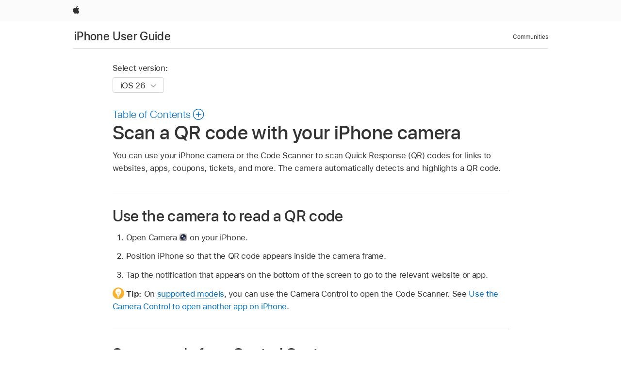

--- FILE ---
content_type: text/html;charset=utf-8
request_url: https://support.apple.com/en-afri/guide/iphone/iphe8bda8762/ios
body_size: 63791
content:

    
<!DOCTYPE html>
<html lang="en" prefix="og: http://ogp.me/ns#" dir=ltr>

<head>
	<meta name="viewport" content="width=device-width, initial-scale=1" />
	<meta http-equiv="content-type" content="text/html; charset=UTF-8" />
	<title lang="en">Scan a QR code with your iPhone camera - Apple Support</title>
	<link rel="dns-prefetch" href="https://www.apple.com/" />
	<link rel="preconnect" href="https://www.apple.com/" crossorigin />
	<link rel="canonical" href="https://support.apple.com/en-afri/guide/iphone/iphe8bda8762/ios" />
	<link rel="apple-touch-icon" href="/favicon.ico">
    <link rel="icon" type="image/png" href="/favicon.ico">
	
	
		<meta name="description" content="Scan QR codes with the iPhone camera for links to websites, apps, coupons, tickets, and more." />
		<meta property="og:url" content="https://support.apple.com/en-afri/guide/iphone/iphe8bda8762/ios" />
		<meta property="og:title" content="Scan a QR code with your iPhone camera" />
		<meta property="og:description" content="Scan QR codes with the iPhone camera for links to websites, apps, coupons, tickets, and more." />
		<meta property="og:site_name" content="Apple Support" />
		<meta property="og:locale" content="en_AFRI" />
		<meta property="og:type" content="article" />
		<meta name="ac-gn-search-field[locale]" content="en_AFRI" />
	

	
	
	
	
		<link rel="alternate" hreflang="ar-kw" href="https://support.apple.com/ar-kw/guide/iphone/iphe8bda8762/ios">
	
		<link rel="alternate" hreflang="en-il" href="https://support.apple.com/en-il/guide/iphone/iphe8bda8762/ios">
	
		<link rel="alternate" hreflang="ms-my" href="https://support.apple.com/ms-my/guide/iphone/iphe8bda8762/ios">
	
		<link rel="alternate" hreflang="en-in" href="https://support.apple.com/en-in/guide/iphone/iphe8bda8762/ios">
	
		<link rel="alternate" hreflang="en-ae" href="https://support.apple.com/en-ae/guide/iphone/iphe8bda8762/ios">
	
		<link rel="alternate" hreflang="ta-in" href="https://support.apple.com/ta-in/guide/iphone/iphe8bda8762/ios">
	
		<link rel="alternate" hreflang="no-no" href="https://support.apple.com/no-no/guide/iphone/iphe8bda8762/ios">
	
		<link rel="alternate" hreflang="en-al" href="https://support.apple.com/en-al/guide/iphone/iphe8bda8762/ios">
	
		<link rel="alternate" hreflang="en-is" href="https://support.apple.com/en-is/guide/iphone/iphe8bda8762/ios">
	
		<link rel="alternate" hreflang="el-gr" href="https://support.apple.com/el-gr/guide/iphone/iphe8bda8762/ios">
	
		<link rel="alternate" hreflang="en-am" href="https://support.apple.com/en-am/guide/iphone/iphe8bda8762/ios">
	
		<link rel="alternate" hreflang="nl-nl" href="https://support.apple.com/nl-nl/guide/iphone/iphe8bda8762/ios">
	
		<link rel="alternate" hreflang="he-il" href="https://support.apple.com/he-il/guide/iphone/iphe8bda8762/ios">
	
		<link rel="alternate" hreflang="en-az" href="https://support.apple.com/en-az/guide/iphone/iphe8bda8762/ios">
	
		<link rel="alternate" hreflang="or-in" href="https://support.apple.com/or-in/guide/iphone/iphe8bda8762/ios">
	
		<link rel="alternate" hreflang="hu-hu" href="https://support.apple.com/hu-hu/guide/iphone/iphe8bda8762/ios">
	
		<link rel="alternate" hreflang="ml-in" href="https://support.apple.com/ml-in/guide/iphone/iphe8bda8762/ios">
	
		<link rel="alternate" hreflang="en-jo" href="https://support.apple.com/en-jo/guide/iphone/iphe8bda8762/ios">
	
		<link rel="alternate" hreflang="en-bh" href="https://support.apple.com/en-bh/guide/iphone/iphe8bda8762/ios">
	
		<link rel="alternate" hreflang="es-cl" href="https://support.apple.com/es-cl/guide/iphone/iphe8bda8762/ios">
	
		<link rel="alternate" hreflang="fr-sn" href="https://support.apple.com/fr-sn/guide/iphone/iphe8bda8762/ios">
	
		<link rel="alternate" hreflang="fr-ca" href="https://support.apple.com/fr-ca/guide/iphone/iphe8bda8762/ios">
	
		<link rel="alternate" hreflang="es-co" href="https://support.apple.com/es-co/guide/iphone/iphe8bda8762/ios">
	
		<link rel="alternate" hreflang="en-bn" href="https://support.apple.com/en-bn/guide/iphone/iphe8bda8762/ios">
	
		<link rel="alternate" hreflang="pl-pl" href="https://support.apple.com/pl-pl/guide/iphone/iphe8bda8762/ios">
	
		<link rel="alternate" hreflang="pt-pt" href="https://support.apple.com/pt-pt/guide/iphone/iphe8bda8762/ios">
	
		<link rel="alternate" hreflang="en-sa" href="https://support.apple.com/en-sa/guide/iphone/iphe8bda8762/ios">
	
		<link rel="alternate" hreflang="ar-eg" href="https://support.apple.com/ar-eg/guide/iphone/iphe8bda8762/ios">
	
		<link rel="alternate" hreflang="fr-be" href="https://support.apple.com/fr-be/guide/iphone/iphe8bda8762/ios">
	
		<link rel="alternate" hreflang="en-bw" href="https://support.apple.com/en-bw/guide/iphone/iphe8bda8762/ios">
	
		<link rel="alternate" hreflang="en-by" href="https://support.apple.com/en-by/guide/iphone/iphe8bda8762/ios">
	
		<link rel="alternate" hreflang="en-ke" href="https://support.apple.com/en-ke/guide/iphone/iphe8bda8762/ios">
	
		<link rel="alternate" hreflang="hr-hr" href="https://support.apple.com/hr-hr/guide/iphone/iphe8bda8762/ios">
	
		<link rel="alternate" hreflang="en-om" href="https://support.apple.com/en-om/guide/iphone/iphe8bda8762/ios">
	
		<link rel="alternate" hreflang="en-ge" href="https://support.apple.com/en-ge/guide/iphone/iphe8bda8762/ios">
	
		<link rel="alternate" hreflang="zh-mo" href="https://support.apple.com/zh-mo/guide/iphone/iphe8bda8762/ios">
	
		<link rel="alternate" hreflang="de-at" href="https://support.apple.com/de-at/guide/iphone/iphe8bda8762/ios">
	
		<link rel="alternate" hreflang="en-gu" href="https://support.apple.com/en-gu/guide/iphone/iphe8bda8762/ios">
	
		<link rel="alternate" hreflang="en-gw" href="https://support.apple.com/en-gw/guide/iphone/iphe8bda8762/ios">
	
		<link rel="alternate" hreflang="my-mm" href="https://support.apple.com/my-mm/guide/iphone/iphe8bda8762/ios">
	
		<link rel="alternate" hreflang="fr-gn" href="https://support.apple.com/fr-gn/guide/iphone/iphe8bda8762/ios">
	
		<link rel="alternate" hreflang="bg-bg" href="https://support.apple.com/bg-bg/guide/iphone/iphe8bda8762/ios">
	
		<link rel="alternate" hreflang="fr-gq" href="https://support.apple.com/fr-gq/guide/iphone/iphe8bda8762/ios">
	
		<link rel="alternate" hreflang="cs-cz" href="https://support.apple.com/cs-cz/guide/iphone/iphe8bda8762/ios">
	
		<link rel="alternate" hreflang="en-ph" href="https://support.apple.com/en-ph/guide/iphone/iphe8bda8762/ios">
	
		<link rel="alternate" hreflang="zh-tw" href="https://support.apple.com/zh-tw/guide/iphone/iphe8bda8762/ios">
	
		<link rel="alternate" hreflang="ko-kr" href="https://support.apple.com/ko-kr/guide/iphone/iphe8bda8762/ios">
	
		<link rel="alternate" hreflang="sk-sk" href="https://support.apple.com/sk-sk/guide/iphone/iphe8bda8762/ios">
	
		<link rel="alternate" hreflang="ar-om" href="https://support.apple.com/ar-om/guide/iphone/iphe8bda8762/ios">
	
		<link rel="alternate" hreflang="ru-ru" href="https://support.apple.com/ru-ru/guide/iphone/iphe8bda8762/ios">
	
		<link rel="alternate" hreflang="sq-al" href="https://support.apple.com/sq-al/guide/iphone/iphe8bda8762/ios">
	
		<link rel="alternate" hreflang="en-qa" href="https://support.apple.com/en-qa/guide/iphone/iphe8bda8762/ios">
	
		<link rel="alternate" hreflang="sv-se" href="https://support.apple.com/sv-se/guide/iphone/iphe8bda8762/ios">
	
		<link rel="alternate" hreflang="mr-in" href="https://support.apple.com/mr-in/guide/iphone/iphe8bda8762/ios">
	
		<link rel="alternate" hreflang="da-dk" href="https://support.apple.com/da-dk/guide/iphone/iphe8bda8762/ios">
	
		<link rel="alternate" hreflang="uk-ua" href="https://support.apple.com/uk-ua/guide/iphone/iphe8bda8762/ios">
	
		<link rel="alternate" hreflang="en-us" href="https://support.apple.com/guide/iphone/iphe8bda8762/ios">
	
		<link rel="alternate" hreflang="en-mk" href="https://support.apple.com/en-mk/guide/iphone/iphe8bda8762/ios">
	
		<link rel="alternate" hreflang="en-mn" href="https://support.apple.com/en-mn/guide/iphone/iphe8bda8762/ios">
	
		<link rel="alternate" hreflang="gu-in" href="https://support.apple.com/gu-in/guide/iphone/iphe8bda8762/ios">
	
		<link rel="alternate" hreflang="lv-lv" href="https://support.apple.com/lv-lv/guide/iphone/iphe8bda8762/ios">
	
		<link rel="alternate" hreflang="en-eg" href="https://support.apple.com/en-eg/guide/iphone/iphe8bda8762/ios">
	
		<link rel="alternate" hreflang="en-mo" href="https://support.apple.com/en-mo/guide/iphone/iphe8bda8762/ios">
	
		<link rel="alternate" hreflang="en-uz" href="https://support.apple.com/en-uz/guide/iphone/iphe8bda8762/ios">
	
		<link rel="alternate" hreflang="fr-ne" href="https://support.apple.com/fr-ne/guide/iphone/iphe8bda8762/ios">
	
		<link rel="alternate" hreflang="en-mt" href="https://support.apple.com/en-mt/guide/iphone/iphe8bda8762/ios">
	
		<link rel="alternate" hreflang="nl-be" href="https://support.apple.com/nl-be/guide/iphone/iphe8bda8762/ios">
	
		<link rel="alternate" hreflang="zh-cn" href="https://support.apple.com/zh-cn/guide/iphone/iphe8bda8762/ios">
	
		<link rel="alternate" hreflang="te-in" href="https://support.apple.com/te-in/guide/iphone/iphe8bda8762/ios">
	
		<link rel="alternate" hreflang="en-mz" href="https://support.apple.com/en-mz/guide/iphone/iphe8bda8762/ios">
	
		<link rel="alternate" hreflang="fr-ml" href="https://support.apple.com/fr-ml/guide/iphone/iphe8bda8762/ios">
	
		<link rel="alternate" hreflang="hi-in" href="https://support.apple.com/hi-in/guide/iphone/iphe8bda8762/ios">
	
		<link rel="alternate" hreflang="fr-mu" href="https://support.apple.com/fr-mu/guide/iphone/iphe8bda8762/ios">
	
		<link rel="alternate" hreflang="en-ng" href="https://support.apple.com/en-ng/guide/iphone/iphe8bda8762/ios">
	
		<link rel="alternate" hreflang="en-vn" href="https://support.apple.com/en-vn/guide/iphone/iphe8bda8762/ios">
	
		<link rel="alternate" hreflang="el-cy" href="https://support.apple.com/el-cy/guide/iphone/iphe8bda8762/ios">
	
		<link rel="alternate" hreflang="ja-jp" href="https://support.apple.com/ja-jp/guide/iphone/iphe8bda8762/ios">
	
		<link rel="alternate" hreflang="de-ch" href="https://support.apple.com/de-ch/guide/iphone/iphe8bda8762/ios">
	
		<link rel="alternate" hreflang="ar-qa" href="https://support.apple.com/ar-qa/guide/iphone/iphe8bda8762/ios">
	
		<link rel="alternate" hreflang="ro-ro" href="https://support.apple.com/ro-ro/guide/iphone/iphe8bda8762/ios">
	
		<link rel="alternate" hreflang="zh-sg" href="https://support.apple.com/zh-sg/guide/iphone/iphe8bda8762/ios">
	
		<link rel="alternate" hreflang="it-ch" href="https://support.apple.com/it-ch/guide/iphone/iphe8bda8762/ios">
	
		<link rel="alternate" hreflang="tr-tr" href="https://support.apple.com/tr-tr/guide/iphone/iphe8bda8762/ios">
	
		<link rel="alternate" hreflang="et-ee" href="https://support.apple.com/et-ee/guide/iphone/iphe8bda8762/ios">
	
		<link rel="alternate" hreflang="fr-fr" href="https://support.apple.com/fr-fr/guide/iphone/iphe8bda8762/ios">
	
		<link rel="alternate" hreflang="vi-vn" href="https://support.apple.com/vi-vn/guide/iphone/iphe8bda8762/ios">
	
		<link rel="alternate" hreflang="fi-fi" href="https://support.apple.com/fi-fi/guide/iphone/iphe8bda8762/ios">
	
		<link rel="alternate" hreflang="en-kg" href="https://support.apple.com/en-kg/guide/iphone/iphe8bda8762/ios">
	
		<link rel="alternate" hreflang="en-ca" href="https://support.apple.com/en-ca/guide/iphone/iphe8bda8762/ios">
	
		<link rel="alternate" hreflang="lt-lt" href="https://support.apple.com/lt-lt/guide/iphone/iphe8bda8762/ios">
	
		<link rel="alternate" hreflang="fr-tn" href="https://support.apple.com/fr-tn/guide/iphone/iphe8bda8762/ios">
	
		<link rel="alternate" hreflang="ar-ae" href="https://support.apple.com/ar-ae/guide/iphone/iphe8bda8762/ios">
	
		<link rel="alternate" hreflang="sl-si" href="https://support.apple.com/sl-si/guide/iphone/iphe8bda8762/ios">
	
		<link rel="alternate" hreflang="en-kw" href="https://support.apple.com/en-kw/guide/iphone/iphe8bda8762/ios">
	
		<link rel="alternate" hreflang="bn-in" href="https://support.apple.com/bn-in/guide/iphone/iphe8bda8762/ios">
	
		<link rel="alternate" hreflang="en-kz" href="https://support.apple.com/en-kz/guide/iphone/iphe8bda8762/ios">
	
		<link rel="alternate" hreflang="fr-cf" href="https://support.apple.com/fr-cf/guide/iphone/iphe8bda8762/ios">
	
		<link rel="alternate" hreflang="pa-in" href="https://support.apple.com/pa-in/guide/iphone/iphe8bda8762/ios">
	
		<link rel="alternate" hreflang="fr-ci" href="https://support.apple.com/fr-ci/guide/iphone/iphe8bda8762/ios">
	
		<link rel="alternate" hreflang="fr-ch" href="https://support.apple.com/fr-ch/guide/iphone/iphe8bda8762/ios">
	
		<link rel="alternate" hreflang="es-us" href="https://support.apple.com/es-us/guide/iphone/iphe8bda8762/ios">
	
		<link rel="alternate" hreflang="kn-in" href="https://support.apple.com/kn-in/guide/iphone/iphe8bda8762/ios">
	
		<link rel="alternate" hreflang="fr-cm" href="https://support.apple.com/fr-cm/guide/iphone/iphe8bda8762/ios">
	
		<link rel="alternate" hreflang="en-lb" href="https://support.apple.com/en-lb/guide/iphone/iphe8bda8762/ios">
	
		<link rel="alternate" hreflang="en-tj" href="https://support.apple.com/en-tj/guide/iphone/iphe8bda8762/ios">
	
		<link rel="alternate" hreflang="en-tm" href="https://support.apple.com/en-tm/guide/iphone/iphe8bda8762/ios">
	
		<link rel="alternate" hreflang="ar-sa" href="https://support.apple.com/ar-sa/guide/iphone/iphe8bda8762/ios">
	
		<link rel="alternate" hreflang="ca-es" href="https://support.apple.com/ca-es/guide/iphone/iphe8bda8762/ios">
	
		<link rel="alternate" hreflang="en-lk" href="https://support.apple.com/en-lk/guide/iphone/iphe8bda8762/ios">
	
		<link rel="alternate" hreflang="de-de" href="https://support.apple.com/de-de/guide/iphone/iphe8bda8762/ios">
	
		<link rel="alternate" hreflang="fr-ma" href="https://support.apple.com/fr-ma/guide/iphone/iphe8bda8762/ios">
	
		<link rel="alternate" hreflang="zh-hk" href="https://support.apple.com/zh-hk/guide/iphone/iphe8bda8762/ios">
	
		<link rel="alternate" hreflang="pt-br" href="https://support.apple.com/pt-br/guide/iphone/iphe8bda8762/ios">
	
		<link rel="alternate" hreflang="sr-rs" href="https://support.apple.com/sr-rs/guide/iphone/iphe8bda8762/ios">
	
		<link rel="alternate" hreflang="de-li" href="https://support.apple.com/de-li/guide/iphone/iphe8bda8762/ios">
	
		<link rel="alternate" hreflang="es-es" href="https://support.apple.com/es-es/guide/iphone/iphe8bda8762/ios">
	
		<link rel="alternate" hreflang="ar-bh" href="https://support.apple.com/ar-bh/guide/iphone/iphe8bda8762/ios">
	
		<link rel="alternate" hreflang="kk-kz" href="https://support.apple.com/kk-kz/guide/iphone/iphe8bda8762/ios">
	
		<link rel="alternate" hreflang="ar-jo" href="https://support.apple.com/ar-jo/guide/iphone/iphe8bda8762/ios">
	
		<link rel="alternate" hreflang="fr-mg" href="https://support.apple.com/fr-mg/guide/iphone/iphe8bda8762/ios">
	
		<link rel="alternate" hreflang="es-mx" href="https://support.apple.com/es-mx/guide/iphone/iphe8bda8762/ios">
	
		<link rel="alternate" hreflang="ur-in" href="https://support.apple.com/ur-in/guide/iphone/iphe8bda8762/ios">
	
		<link rel="alternate" hreflang="it-it" href="https://support.apple.com/it-it/guide/iphone/iphe8bda8762/ios">
	
		<link rel="alternate" hreflang="id-id" href="https://support.apple.com/id-id/guide/iphone/iphe8bda8762/ios">
	
		<link rel="alternate" hreflang="en-md" href="https://support.apple.com/en-md/guide/iphone/iphe8bda8762/ios">
	
		<link rel="alternate" hreflang="de-lu" href="https://support.apple.com/de-lu/guide/iphone/iphe8bda8762/ios">
	
		<link rel="alternate" hreflang="fr-lu" href="https://support.apple.com/fr-lu/guide/iphone/iphe8bda8762/ios">
	
		<link rel="alternate" hreflang="en-me" href="https://support.apple.com/en-me/guide/iphone/iphe8bda8762/ios">
	
		<link rel="alternate" hreflang="th-th" href="https://support.apple.com/th-th/guide/iphone/iphe8bda8762/ios">
	

		<link rel="preload" as="style" href="/clientside/build/apd-sasskit.built.css" onload="this.onload=null;this.rel='stylesheet'">
		<noscript>
			<link rel="stylesheet" href="/clientside/build/apd-sasskit.built.css" type="text/css" />
		</noscript>

		
			<link rel="preload" as="style" href="/clientside/build/app-apd.css" onload="this.onload=null;this.rel='stylesheet'">
			<noscript>
				<link rel="stylesheet" href="/clientside/build/app-apd.css" type="text/css" />
			</noscript>
    	

	
    <link rel="preload" as="style"
        href="//www.apple.com/wss/fonts?families=SF+Pro,v1:200,300,400,500,600|SF+Pro+Icons,v1"
        onload="this.onload=null;this.rel='stylesheet'">
    <noscript>
        <link rel="stylesheet" href="//www.apple.com/wss/fonts?families=SF+Pro,v1:200,300,400,500,600|SF+Pro+Icons,v1" type="text/css" />
    </noscript>


	<script>
 
    var _applemd = {
        page: {
            
            site_section: "kb",
            
            content_type: "bk",
            info_type: "",
            topics: "",
            in_house: "",
            locale: "en-afri",
            
                content_template: "topic",
            
            friendly_content: {
                title: `iPhone User Guide`,
                publish_date: "01092026",
                
                    topic_id:   "IPHE8BDA8762",
                    article_id        :   "BK_3C789174B07535A9D6E199D1C3BBAF09_IPHE8BDA8762",
                    product_version   :   "iphone, 26",
                    os_version        :   "iOS 26, 26",
                    article_version   :   "1"
                
            },
            
            
        },
        
            product: "iphone"
        
    };
    const isMobilePlayer = /iPhone|iPod|Android/i.test(navigator.userAgent);
    

</script>

	
	<script>
		var data = {	
			showHelpFulfeedBack: true,
			id: "BK_3C789174B07535A9D6E199D1C3BBAF09_IPHE8BDA8762",
			locale: "en_US",
			podCookie: "gb~en",
			source : "",
			isSecureEnv: false,
			dtmPageSource: "topic",
			domain: "support.apple.com",
			isNeighborJsEnabled: true,
            dtmPageName: "acs.pageload"
		}
		window.appState = JSON.stringify(data);
	</script>
	 
		<script src="/clientside/build/nn.js" type="text/javascript" charset="utf-8"></script>
<script>
    
     var neighborInitData = {
        appDataSchemaVersion: '1.0.0',
        webVitalDataThrottlingPercentage: 100,
        reportThrottledWebVitalDataTypes: ['system:dom-content-loaded', 'system:load', 'system:unfocus', 'system:focus', 'system:unload', 'system:page-hide', 'system:visibility-change-visible', 'system:visibility-change-hidden', 'system:event', 'app:load', 'app:unload', 'app:event'],
        trackMarcomSearch: true,
        trackSurvey: true,
        
        endpoint: 'https://supportmetrics.apple.com/content/services/stats'
    }
</script>

	



</head>


	<body id="iphe8bda8762" dir="ltr" data-istaskopen="true" lang="en" class="ac-gn-current-support no-js AppleTopic apd-topic dark-mode-enabled" data-designversion="2" itemscope
		itemtype="https://schema.org/TechArticle">

    
	
		





		 <link
  rel="stylesheet"
  type="text/css"
  href="https://www.apple.com/api-www/global-elements/global-header/v1/assets/globalheader.css"
/>
<div id="globalheader" class="globalnav-scrim globalheader-light">
  <nav
    id="globalnav"
    lang="en_002"
    dir="ltr"
    aria-label="Global"
    data-analytics-element-engagement-start="globalnav:onFlyoutOpen"
    data-analytics-element-engagement-end="globalnav:onFlyoutClose"
    data-store-api="https://www.apple.com/[storefront]/shop/bag/status"
    data-analytics-activitymap-region-id="global nav"
    data-analytics-region="global nav"
    class="globalnav no-js"
  >
    <div class="globalnav-content">
      <ul
        id="globalnav-list"
        class="globalnav-list"
        aria-labelledby="globalnav-menutrigger-button"
      >
        <li
          data-analytics-element-engagement="globalnav hover - apple"
          class="globalnav-item globalnav-item-apple"
        >
          <a
            href="https://www.apple.com/"
            data-globalnav-item-name="apple"
            data-analytics-title="apple home"
            aria-label="Apple"
            class="globalnav-link globalnav-link-apple"
          >
            <span class="globalnav-image-regular globalnav-link-image">
              <svg
                height="44"
                viewBox="0 0 14 44"
                width="14"
                xmlns="http://www.w3.org/2000/svg"
              >
                <path
                  d="m13.0729 17.6825a3.61 3.61 0 0 0 -1.7248 3.0365 3.5132 3.5132 0 0 0 2.1379 3.2223 8.394 8.394 0 0 1 -1.0948 2.2618c-.6816.9812-1.3943 1.9623-2.4787 1.9623s-1.3633-.63-2.613-.63c-1.2187 0-1.6525.6507-2.644.6507s-1.6834-.9089-2.4787-2.0243a9.7842 9.7842 0 0 1 -1.6628-5.2776c0-3.0984 2.014-4.7405 3.9969-4.7405 1.0535 0 1.9314.6919 2.5924.6919.63 0 1.6112-.7333 2.8092-.7333a3.7579 3.7579 0 0 1 3.1604 1.5802zm-3.7284-2.8918a3.5615 3.5615 0 0 0 .8469-2.22 1.5353 1.5353 0 0 0 -.031-.32 3.5686 3.5686 0 0 0 -2.3445 1.2084 3.4629 3.4629 0 0 0 -.8779 2.1585 1.419 1.419 0 0 0 .031.2892 1.19 1.19 0 0 0 .2169.0207 3.0935 3.0935 0 0 0 2.1586-1.1368z"
                ></path>
              </svg>
            </span>
            <span class="globalnav-image-compact globalnav-link-image">
              <svg
                height="48"
                viewBox="0 0 17 48"
                width="17"
                xmlns="http://www.w3.org/2000/svg"
              >
                <path
                  d="m15.5752 19.0792a4.2055 4.2055 0 0 0 -2.01 3.5376 4.0931 4.0931 0 0 0 2.4908 3.7542 9.7779 9.7779 0 0 1 -1.2755 2.6351c-.7941 1.1431-1.6244 2.2862-2.8878 2.2862s-1.5883-.734-3.0443-.734c-1.42 0-1.9252.7581-3.08.7581s-1.9611-1.0589-2.8876-2.3584a11.3987 11.3987 0 0 1 -1.9373-6.1487c0-3.61 2.3464-5.523 4.6566-5.523 1.2274 0 2.25.8062 3.02.8062.734 0 1.8771-.8543 3.2729-.8543a4.3778 4.3778 0 0 1 3.6822 1.841zm-6.8586-2.0456a1.3865 1.3865 0 0 1 -.2527-.024 1.6557 1.6557 0 0 1 -.0361-.337 4.0341 4.0341 0 0 1 1.0228-2.5148 4.1571 4.1571 0 0 1 2.7314-1.4078 1.7815 1.7815 0 0 1 .0361.373 4.1487 4.1487 0 0 1 -.9867 2.587 3.6039 3.6039 0 0 1 -2.5148 1.3236z"
                ></path>
              </svg>
            </span>
            <span class="globalnav-link-text">
              Apple
            </span>
          </a>
        </li>
      </ul>
    </div>
  </nav>
  <div id="globalnav-curtain" class="globalnav-curtain"></div>
  <div id="globalnav-placeholder" class="globalnav-placeholder"></div>
</div> 
		<div id="arabic-localnav">
  <input type='checkbox' id='localnav-menustate' class='localnav-menustate' />
    <nav
      id='localnav-pattern'
      class='localnav'
      data-sticky
      aria-label='Local Navigation'
    >
      <div class='localnav-wrapper' role='presentation'>
        <div class='localnav-background'></div>
        <div class='localnav-content' role='presentation'>
            <span class='localnav-title'>
            <a
              href='https://support.apple.com/en-afri/guide/iphone/welcome/ios'
              data-ss-analytics-link-component_name='support'
              data-ss-analytics-link-component_type='local nav'
              data-ss-analytics-link-text='iPhone User Guide'
              data-ss-analytics-link-url='https://support.apple.com/en-afri/guide/iphone/welcome/ios'
              data-ss-analytics-event='acs.link_click'
            >iPhone User Guide</a>
          </span>
          
          <div class='localnav-menu' role='presentation'>
            <a 
              href="#localnav-menustate" role="button"
              class='localnav-menucta-anchor localnav-menucta-anchor-open'
              id='localnav-menustate-open'
            >
              <span class='localnav-menucta-anchor-label'>
              Open Menu
              </span>
            </a>
            <a 
              href='#localnav-menustate' role="button"
              class='localnav-menucta-anchor localnav-menucta-anchor-close'
              id='localnav-menustate-close'
            >
              <span class='localnav-menucta-anchor-label'>
              Close Menu
              </span>
            </a>
            <div class='localnav-menu-tray' role='presentation'>
              <ul class='localnav-menu-items'>
                <li class='localnav-menu-item'>
                  <a
                    href='https://discussions.apple.com/welcome'
                    class='localnav-menu-link'
                    data-ss-analytics-link-component_name='support'
                    data-ss-analytics-link-component_type='local nav'
                    data-ss-analytics-link-text='Communities'
                    data-ss-analytics-link-url='https://discussions.apple.com/welcome'
                    data-ss-analytics-event='acs.link_click'
                  > Communities</a>
                </li>
              </ul>
            </div>
            <div class='localnav-actions'>
              <div class='localnav-action localnav-action-menucta' aria-hidden='true'>
                <label for='localnav-menustate' class='localnav-menucta'>
                  <span class='localnav-menucta-chevron' ></span>
                </label>
              </div>
            </div>
          </div>
        </div>
      </div>
    </nav>
    <label id='localnav-curtain' class='localnav-curtain' htmlFor='localnav-menustate' ></label>
  </div>

	
	
		<div class='main' role='main' dir=ltr id="arabic">
			
				<div class='headless ip-version-dropdown'>
					
<div id='book-version' class='book-version-name'>
	<section class='nojs-version-name' id='nojs-version-name'>
		
		<div class='nojs-version-name-links'>
				<a href='https://support.apple.com/en-afri/guide/iphone/iphe8bda8762/26/ios/26'> iOS 26 </a>
		</div>
		
		<div class='nojs-version-name-links'>
				<a href='https://support.apple.com/en-afri/guide/iphone/iphe8bda8762/18.0/ios/18.0'> iOS 18 </a>
		</div>
		
		<div class='nojs-version-name-links'>
				<a href='https://support.apple.com/en-afri/guide/iphone/iphe8bda8762/17.0/ios/17.0'> iOS 17 </a>
		</div>
		
		<div class='nojs-version-name-links'>
				<a href='https://support.apple.com/en-afri/guide/iphone/iphe8bda8762/16.0/ios/16.0'> iOS 16 </a>
		</div>
		
		<div class='nojs-version-name-links'>
				<a href='https://support.apple.com/en-afri/guide/iphone/iphe8bda8762/15.0/ios/15.0'> iOS 15 </a>
		</div>
		
		<div class='nojs-version-name-links'>
				<a href='https://support.apple.com/en-afri/guide/iphone/iphe8bda8762/14.0/ios/14.0'> iOS 14 </a>
		</div>
		
		<div class='nojs-version-name-links'>
				<a href='https://support.apple.com/en-afri/guide/iphone/iphe8bda8762/13.0/ios/13.0'> iOS 13 </a>
		</div>
		
	</section>

	<section class='book book-version'>
      <label class='form-block-label' for='version-dropdown'>
		  Select version:
      </label>

      <div class='form-element'>
        <select
          class='form-dropdown'
          id='version-dropdown'
          aria-describedby='helpText'
          data-ignore-tracking='true'>
          	
			  <option
					selected
					data-ss-analytics-link-component_name='version'
					data-ss-analytics-link-component_type='select'
					data-ss-analytics-event="acs.link_click"
					data-ss-analytics-link-text="iOS 26"
					data-direct-url='https://support.apple.com/en-afri/guide/iphone/iphe8bda8762/26/ios/26'
					data-ss-analytics-link-url='https://support.apple.com/en-afri/guide/iphone/iphe8bda8762/26/ios/26'
				>
					iOS 26
				</option>
		  	
			  <option
					
					data-ss-analytics-link-component_name='version'
					data-ss-analytics-link-component_type='select'
					data-ss-analytics-event="acs.link_click"
					data-ss-analytics-link-text="iOS 18"
					data-direct-url='https://support.apple.com/en-afri/guide/iphone/iphe8bda8762/18.0/ios/18.0'
					data-ss-analytics-link-url='https://support.apple.com/en-afri/guide/iphone/iphe8bda8762/18.0/ios/18.0'
				>
					iOS 18
				</option>
		  	
			  <option
					
					data-ss-analytics-link-component_name='version'
					data-ss-analytics-link-component_type='select'
					data-ss-analytics-event="acs.link_click"
					data-ss-analytics-link-text="iOS 17"
					data-direct-url='https://support.apple.com/en-afri/guide/iphone/iphe8bda8762/17.0/ios/17.0'
					data-ss-analytics-link-url='https://support.apple.com/en-afri/guide/iphone/iphe8bda8762/17.0/ios/17.0'
				>
					iOS 17
				</option>
		  	
			  <option
					
					data-ss-analytics-link-component_name='version'
					data-ss-analytics-link-component_type='select'
					data-ss-analytics-event="acs.link_click"
					data-ss-analytics-link-text="iOS 16"
					data-direct-url='https://support.apple.com/en-afri/guide/iphone/iphe8bda8762/16.0/ios/16.0'
					data-ss-analytics-link-url='https://support.apple.com/en-afri/guide/iphone/iphe8bda8762/16.0/ios/16.0'
				>
					iOS 16
				</option>
		  	
			  <option
					
					data-ss-analytics-link-component_name='version'
					data-ss-analytics-link-component_type='select'
					data-ss-analytics-event="acs.link_click"
					data-ss-analytics-link-text="iOS 15"
					data-direct-url='https://support.apple.com/en-afri/guide/iphone/iphe8bda8762/15.0/ios/15.0'
					data-ss-analytics-link-url='https://support.apple.com/en-afri/guide/iphone/iphe8bda8762/15.0/ios/15.0'
				>
					iOS 15
				</option>
		  	
			  <option
					
					data-ss-analytics-link-component_name='version'
					data-ss-analytics-link-component_type='select'
					data-ss-analytics-event="acs.link_click"
					data-ss-analytics-link-text="iOS 14"
					data-direct-url='https://support.apple.com/en-afri/guide/iphone/iphe8bda8762/14.0/ios/14.0'
					data-ss-analytics-link-url='https://support.apple.com/en-afri/guide/iphone/iphe8bda8762/14.0/ios/14.0'
				>
					iOS 14
				</option>
		  	
			  <option
					
					data-ss-analytics-link-component_name='version'
					data-ss-analytics-link-component_type='select'
					data-ss-analytics-event="acs.link_click"
					data-ss-analytics-link-text="iOS 13"
					data-direct-url='https://support.apple.com/en-afri/guide/iphone/iphe8bda8762/13.0/ios/13.0'
					data-ss-analytics-link-url='https://support.apple.com/en-afri/guide/iphone/iphe8bda8762/13.0/ios/13.0'
				>
					iOS 13
				</option>
		  	
        </select>
        <span class='form-icon icon icon-chevrondown' aria-hidden='true' ></span>
      </div>
      <div id='helpText' class='none'>Modifying this control will update this page automatically</div>
    </section>

</div>


				</div>
			
			<div id="toc-section-wrapper">
				


<div id="toc-container" class="toc-container">
  
    <div class="book book-toc" id="toc-title-link">
  <a
    href="https://support.apple.com/en-afri/guide/iphone/toc"
    id="toc-link"
    class="icon icon-after icon-pluscircle toggle-toc"
    role="button"
    data-ss-analytics-link-component_name="table of contents"
    data-ss-analytics-link-component_type="toc"
    data-ss-analytics-link-text="launch=table of contents"
    data-ss-analytics-event="acs.link_click"
  >
    <span class="toc-link-text">Table of Contents</span>
  </a>
</div>
  
</div>


			</div>
            
			<div id='toc-hidden-content'>
				<div id="modal-toc-container" class="modal-content">
    <h2 id='modal-heading' class="modal-heading">iPhone User Guide</h2>
    <ul class='toc hasIcons'>
		    

    <li>
        <a
            data-ss-analytics-link-component_name='iPhone User Guide'
            data-ss-analytics-link-component_type='toc list'
            data-ss-analytics-link-text='Welcome'
            class='toc-item'
            data-ss-analytics-link-url='https://support.apple.com/en-afri/guide/iphone/welcome/ios'
            data-ajax-endpoint='https://support.apple.com/en-afri/guide/iphone/welcome/ios'
            data-ss-analytics-event="acs.link_click"
            href='https://support.apple.com/en-afri/guide/iphone/welcome/ios'
            id='toc-item-IPH344652DEF'
            data-tocid='IPH344652DEF'
            
        >
            <span class='name'>Welcome</span>
        </a>
    </li>



    <li>
        <button
        class='section'
        data-ss-analytics-link-component_name='iPhone User Guide'
        data-ss-analytics-link-component_type='toc list'
        data-ss-analytics-link-text='Introducing iPhone'
        data-ss-analytics-event="acs.link_click"
        
        aria-expanded='false'
        
        aria-controls='node-children-IPH3EEA745D8'
        onClick=''
        >
            <span class='name'>Introducing iPhone</span>
        </button>
        <ul id='node-children-IPH3EEA745D8' class='non-leaf-node-children'>
			    

    <li>
        <button
        class='section'
        data-ss-analytics-link-component_name='iPhone User Guide'
        data-ss-analytics-link-component_type='toc list'
        data-ss-analytics-link-text='iPhone models'
        data-ss-analytics-event="acs.link_click"
        
        aria-expanded='false'
        
        aria-controls='node-children-IPH1AB902D8A'
        onClick=''
        >
            <span class='name'>iPhone models</span>
        </button>
        <ul id='node-children-IPH1AB902D8A' class='non-leaf-node-children'>
			    

    <li>
        <a
            data-ss-analytics-link-component_name='iPhone User Guide'
            data-ss-analytics-link-component_type='toc list'
            data-ss-analytics-link-text='iPhone models compatible with iOS 26'
            class='toc-item'
            data-ss-analytics-link-url='https://support.apple.com/en-afri/guide/iphone/iphe3fa5df43/ios'
            data-ajax-endpoint='https://support.apple.com/en-afri/guide/iphone/iphe3fa5df43/ios'
            data-ss-analytics-event="acs.link_click"
            href='https://support.apple.com/en-afri/guide/iphone/iphe3fa5df43/ios'
            id='toc-item-IPHE3FA5DF43'
            data-tocid='IPHE3FA5DF43'
            
        >
            <span class='name'>iPhone models compatible with iOS 26</span>
        </a>
    </li>



    <li>
        <a
            data-ss-analytics-link-component_name='iPhone User Guide'
            data-ss-analytics-link-component_type='toc list'
            data-ss-analytics-link-text='iPhone 11'
            class='toc-item'
            data-ss-analytics-link-url='https://support.apple.com/en-afri/guide/iphone/iphd690e36d3/ios'
            data-ajax-endpoint='https://support.apple.com/en-afri/guide/iphone/iphd690e36d3/ios'
            data-ss-analytics-event="acs.link_click"
            href='https://support.apple.com/en-afri/guide/iphone/iphd690e36d3/ios'
            id='toc-item-IPHD690E36D3'
            data-tocid='IPHD690E36D3'
            
        >
            <span class='name'>iPhone 11</span>
        </a>
    </li>



    <li>
        <a
            data-ss-analytics-link-component_name='iPhone User Guide'
            data-ss-analytics-link-component_type='toc list'
            data-ss-analytics-link-text='iPhone 11 Pro'
            class='toc-item'
            data-ss-analytics-link-url='https://support.apple.com/en-afri/guide/iphone/iph1129e876d/ios'
            data-ajax-endpoint='https://support.apple.com/en-afri/guide/iphone/iph1129e876d/ios'
            data-ss-analytics-event="acs.link_click"
            href='https://support.apple.com/en-afri/guide/iphone/iph1129e876d/ios'
            id='toc-item-IPH1129E876D'
            data-tocid='IPH1129E876D'
            
        >
            <span class='name'>iPhone 11 Pro</span>
        </a>
    </li>



    <li>
        <a
            data-ss-analytics-link-component_name='iPhone User Guide'
            data-ss-analytics-link-component_type='toc list'
            data-ss-analytics-link-text='iPhone 11 Pro Max'
            class='toc-item'
            data-ss-analytics-link-url='https://support.apple.com/en-afri/guide/iphone/iph3d5195e0c/ios'
            data-ajax-endpoint='https://support.apple.com/en-afri/guide/iphone/iph3d5195e0c/ios'
            data-ss-analytics-event="acs.link_click"
            href='https://support.apple.com/en-afri/guide/iphone/iph3d5195e0c/ios'
            id='toc-item-IPH3D5195E0C'
            data-tocid='IPH3D5195E0C'
            
        >
            <span class='name'>iPhone 11 Pro Max</span>
        </a>
    </li>



    <li>
        <a
            data-ss-analytics-link-component_name='iPhone User Guide'
            data-ss-analytics-link-component_type='toc list'
            data-ss-analytics-link-text='iPhone SE (2nd generation)'
            class='toc-item'
            data-ss-analytics-link-url='https://support.apple.com/en-afri/guide/iphone/iph4b7cbc094/ios'
            data-ajax-endpoint='https://support.apple.com/en-afri/guide/iphone/iph4b7cbc094/ios'
            data-ss-analytics-event="acs.link_click"
            href='https://support.apple.com/en-afri/guide/iphone/iph4b7cbc094/ios'
            id='toc-item-IPH4B7CBC094'
            data-tocid='IPH4B7CBC094'
            
        >
            <span class='name'>iPhone SE (2nd generation)</span>
        </a>
    </li>



    <li>
        <a
            data-ss-analytics-link-component_name='iPhone User Guide'
            data-ss-analytics-link-component_type='toc list'
            data-ss-analytics-link-text='iPhone 12 mini'
            class='toc-item'
            data-ss-analytics-link-url='https://support.apple.com/en-afri/guide/iphone/ipha4eb291bf/ios'
            data-ajax-endpoint='https://support.apple.com/en-afri/guide/iphone/ipha4eb291bf/ios'
            data-ss-analytics-event="acs.link_click"
            href='https://support.apple.com/en-afri/guide/iphone/ipha4eb291bf/ios'
            id='toc-item-IPHA4EB291BF'
            data-tocid='IPHA4EB291BF'
            
        >
            <span class='name'>iPhone 12 mini</span>
        </a>
    </li>



    <li>
        <a
            data-ss-analytics-link-component_name='iPhone User Guide'
            data-ss-analytics-link-component_type='toc list'
            data-ss-analytics-link-text='iPhone 12'
            class='toc-item'
            data-ss-analytics-link-url='https://support.apple.com/en-afri/guide/iphone/iphae3a2eb71/ios'
            data-ajax-endpoint='https://support.apple.com/en-afri/guide/iphone/iphae3a2eb71/ios'
            data-ss-analytics-event="acs.link_click"
            href='https://support.apple.com/en-afri/guide/iphone/iphae3a2eb71/ios'
            id='toc-item-IPHAE3A2EB71'
            data-tocid='IPHAE3A2EB71'
            
        >
            <span class='name'>iPhone 12</span>
        </a>
    </li>



    <li>
        <a
            data-ss-analytics-link-component_name='iPhone User Guide'
            data-ss-analytics-link-component_type='toc list'
            data-ss-analytics-link-text='iPhone 12 Pro'
            class='toc-item'
            data-ss-analytics-link-url='https://support.apple.com/en-afri/guide/iphone/iph0fd8610b8/ios'
            data-ajax-endpoint='https://support.apple.com/en-afri/guide/iphone/iph0fd8610b8/ios'
            data-ss-analytics-event="acs.link_click"
            href='https://support.apple.com/en-afri/guide/iphone/iph0fd8610b8/ios'
            id='toc-item-IPH0FD8610B8'
            data-tocid='IPH0FD8610B8'
            
        >
            <span class='name'>iPhone 12 Pro</span>
        </a>
    </li>



    <li>
        <a
            data-ss-analytics-link-component_name='iPhone User Guide'
            data-ss-analytics-link-component_type='toc list'
            data-ss-analytics-link-text='iPhone 12 Pro Max'
            class='toc-item'
            data-ss-analytics-link-url='https://support.apple.com/en-afri/guide/iphone/iphc798da0f6/ios'
            data-ajax-endpoint='https://support.apple.com/en-afri/guide/iphone/iphc798da0f6/ios'
            data-ss-analytics-event="acs.link_click"
            href='https://support.apple.com/en-afri/guide/iphone/iphc798da0f6/ios'
            id='toc-item-IPHC798DA0F6'
            data-tocid='IPHC798DA0F6'
            
        >
            <span class='name'>iPhone 12 Pro Max</span>
        </a>
    </li>



    <li>
        <a
            data-ss-analytics-link-component_name='iPhone User Guide'
            data-ss-analytics-link-component_type='toc list'
            data-ss-analytics-link-text='iPhone 13 mini'
            class='toc-item'
            data-ss-analytics-link-url='https://support.apple.com/en-afri/guide/iphone/iph7d116e557/ios'
            data-ajax-endpoint='https://support.apple.com/en-afri/guide/iphone/iph7d116e557/ios'
            data-ss-analytics-event="acs.link_click"
            href='https://support.apple.com/en-afri/guide/iphone/iph7d116e557/ios'
            id='toc-item-IPH7D116E557'
            data-tocid='IPH7D116E557'
            
        >
            <span class='name'>iPhone 13 mini</span>
        </a>
    </li>



    <li>
        <a
            data-ss-analytics-link-component_name='iPhone User Guide'
            data-ss-analytics-link-component_type='toc list'
            data-ss-analytics-link-text='iPhone 13'
            class='toc-item'
            data-ss-analytics-link-url='https://support.apple.com/en-afri/guide/iphone/iphff32752d4/ios'
            data-ajax-endpoint='https://support.apple.com/en-afri/guide/iphone/iphff32752d4/ios'
            data-ss-analytics-event="acs.link_click"
            href='https://support.apple.com/en-afri/guide/iphone/iphff32752d4/ios'
            id='toc-item-IPHFF32752D4'
            data-tocid='IPHFF32752D4'
            
        >
            <span class='name'>iPhone 13</span>
        </a>
    </li>



    <li>
        <a
            data-ss-analytics-link-component_name='iPhone User Guide'
            data-ss-analytics-link-component_type='toc list'
            data-ss-analytics-link-text='iPhone 13 Pro'
            class='toc-item'
            data-ss-analytics-link-url='https://support.apple.com/en-afri/guide/iphone/iph4ce326e9d/ios'
            data-ajax-endpoint='https://support.apple.com/en-afri/guide/iphone/iph4ce326e9d/ios'
            data-ss-analytics-event="acs.link_click"
            href='https://support.apple.com/en-afri/guide/iphone/iph4ce326e9d/ios'
            id='toc-item-IPH4CE326E9D'
            data-tocid='IPH4CE326E9D'
            
        >
            <span class='name'>iPhone 13 Pro</span>
        </a>
    </li>



    <li>
        <a
            data-ss-analytics-link-component_name='iPhone User Guide'
            data-ss-analytics-link-component_type='toc list'
            data-ss-analytics-link-text='iPhone 13 Pro Max'
            class='toc-item'
            data-ss-analytics-link-url='https://support.apple.com/en-afri/guide/iphone/iphb58c09dcb/ios'
            data-ajax-endpoint='https://support.apple.com/en-afri/guide/iphone/iphb58c09dcb/ios'
            data-ss-analytics-event="acs.link_click"
            href='https://support.apple.com/en-afri/guide/iphone/iphb58c09dcb/ios'
            id='toc-item-IPHB58C09DCB'
            data-tocid='IPHB58C09DCB'
            
        >
            <span class='name'>iPhone 13 Pro Max</span>
        </a>
    </li>



    <li>
        <a
            data-ss-analytics-link-component_name='iPhone User Guide'
            data-ss-analytics-link-component_type='toc list'
            data-ss-analytics-link-text='iPhone SE (3rd generation)'
            class='toc-item'
            data-ss-analytics-link-url='https://support.apple.com/en-afri/guide/iphone/iph2dd14d492/ios'
            data-ajax-endpoint='https://support.apple.com/en-afri/guide/iphone/iph2dd14d492/ios'
            data-ss-analytics-event="acs.link_click"
            href='https://support.apple.com/en-afri/guide/iphone/iph2dd14d492/ios'
            id='toc-item-IPH2DD14D492'
            data-tocid='IPH2DD14D492'
            
        >
            <span class='name'>iPhone SE (3rd generation)</span>
        </a>
    </li>



    <li>
        <a
            data-ss-analytics-link-component_name='iPhone User Guide'
            data-ss-analytics-link-component_type='toc list'
            data-ss-analytics-link-text='iPhone 14'
            class='toc-item'
            data-ss-analytics-link-url='https://support.apple.com/en-afri/guide/iphone/iphfc2d9bc6a/ios'
            data-ajax-endpoint='https://support.apple.com/en-afri/guide/iphone/iphfc2d9bc6a/ios'
            data-ss-analytics-event="acs.link_click"
            href='https://support.apple.com/en-afri/guide/iphone/iphfc2d9bc6a/ios'
            id='toc-item-IPHFC2D9BC6A'
            data-tocid='IPHFC2D9BC6A'
            
        >
            <span class='name'>iPhone 14</span>
        </a>
    </li>



    <li>
        <a
            data-ss-analytics-link-component_name='iPhone User Guide'
            data-ss-analytics-link-component_type='toc list'
            data-ss-analytics-link-text='iPhone 14 Plus'
            class='toc-item'
            data-ss-analytics-link-url='https://support.apple.com/en-afri/guide/iphone/iph7f9e64962/ios'
            data-ajax-endpoint='https://support.apple.com/en-afri/guide/iphone/iph7f9e64962/ios'
            data-ss-analytics-event="acs.link_click"
            href='https://support.apple.com/en-afri/guide/iphone/iph7f9e64962/ios'
            id='toc-item-IPH7F9E64962'
            data-tocid='IPH7F9E64962'
            
        >
            <span class='name'>iPhone 14 Plus</span>
        </a>
    </li>



    <li>
        <a
            data-ss-analytics-link-component_name='iPhone User Guide'
            data-ss-analytics-link-component_type='toc list'
            data-ss-analytics-link-text='iPhone 14 Pro'
            class='toc-item'
            data-ss-analytics-link-url='https://support.apple.com/en-afri/guide/iphone/iph6928b4ea3/ios'
            data-ajax-endpoint='https://support.apple.com/en-afri/guide/iphone/iph6928b4ea3/ios'
            data-ss-analytics-event="acs.link_click"
            href='https://support.apple.com/en-afri/guide/iphone/iph6928b4ea3/ios'
            id='toc-item-IPH6928B4EA3'
            data-tocid='IPH6928B4EA3'
            
        >
            <span class='name'>iPhone 14 Pro</span>
        </a>
    </li>



    <li>
        <a
            data-ss-analytics-link-component_name='iPhone User Guide'
            data-ss-analytics-link-component_type='toc list'
            data-ss-analytics-link-text='iPhone 14 Pro Max'
            class='toc-item'
            data-ss-analytics-link-url='https://support.apple.com/en-afri/guide/iphone/iphed34f9f10/ios'
            data-ajax-endpoint='https://support.apple.com/en-afri/guide/iphone/iphed34f9f10/ios'
            data-ss-analytics-event="acs.link_click"
            href='https://support.apple.com/en-afri/guide/iphone/iphed34f9f10/ios'
            id='toc-item-IPHED34F9F10'
            data-tocid='IPHED34F9F10'
            
        >
            <span class='name'>iPhone 14 Pro Max</span>
        </a>
    </li>



    <li>
        <a
            data-ss-analytics-link-component_name='iPhone User Guide'
            data-ss-analytics-link-component_type='toc list'
            data-ss-analytics-link-text='iPhone 15'
            class='toc-item'
            data-ss-analytics-link-url='https://support.apple.com/en-afri/guide/iphone/iph01b3c591a/ios'
            data-ajax-endpoint='https://support.apple.com/en-afri/guide/iphone/iph01b3c591a/ios'
            data-ss-analytics-event="acs.link_click"
            href='https://support.apple.com/en-afri/guide/iphone/iph01b3c591a/ios'
            id='toc-item-IPH01B3C591A'
            data-tocid='IPH01B3C591A'
            
        >
            <span class='name'>iPhone 15</span>
        </a>
    </li>



    <li>
        <a
            data-ss-analytics-link-component_name='iPhone User Guide'
            data-ss-analytics-link-component_type='toc list'
            data-ss-analytics-link-text='iPhone 15 Plus'
            class='toc-item'
            data-ss-analytics-link-url='https://support.apple.com/en-afri/guide/iphone/iph593964827/ios'
            data-ajax-endpoint='https://support.apple.com/en-afri/guide/iphone/iph593964827/ios'
            data-ss-analytics-event="acs.link_click"
            href='https://support.apple.com/en-afri/guide/iphone/iph593964827/ios'
            id='toc-item-IPH593964827'
            data-tocid='IPH593964827'
            
        >
            <span class='name'>iPhone 15 Plus</span>
        </a>
    </li>



    <li>
        <a
            data-ss-analytics-link-component_name='iPhone User Guide'
            data-ss-analytics-link-component_type='toc list'
            data-ss-analytics-link-text='iPhone 15 Pro'
            class='toc-item'
            data-ss-analytics-link-url='https://support.apple.com/en-afri/guide/iphone/iph367ee8374/ios'
            data-ajax-endpoint='https://support.apple.com/en-afri/guide/iphone/iph367ee8374/ios'
            data-ss-analytics-event="acs.link_click"
            href='https://support.apple.com/en-afri/guide/iphone/iph367ee8374/ios'
            id='toc-item-IPH367EE8374'
            data-tocid='IPH367EE8374'
            
        >
            <span class='name'>iPhone 15 Pro</span>
        </a>
    </li>



    <li>
        <a
            data-ss-analytics-link-component_name='iPhone User Guide'
            data-ss-analytics-link-component_type='toc list'
            data-ss-analytics-link-text='iPhone 15 Pro Max'
            class='toc-item'
            data-ss-analytics-link-url='https://support.apple.com/en-afri/guide/iphone/iph32f348188/ios'
            data-ajax-endpoint='https://support.apple.com/en-afri/guide/iphone/iph32f348188/ios'
            data-ss-analytics-event="acs.link_click"
            href='https://support.apple.com/en-afri/guide/iphone/iph32f348188/ios'
            id='toc-item-IPH32F348188'
            data-tocid='IPH32F348188'
            
        >
            <span class='name'>iPhone 15 Pro Max</span>
        </a>
    </li>



    <li>
        <a
            data-ss-analytics-link-component_name='iPhone User Guide'
            data-ss-analytics-link-component_type='toc list'
            data-ss-analytics-link-text='iPhone 16'
            class='toc-item'
            data-ss-analytics-link-url='https://support.apple.com/en-afri/guide/iphone/iph331cc92a9/ios'
            data-ajax-endpoint='https://support.apple.com/en-afri/guide/iphone/iph331cc92a9/ios'
            data-ss-analytics-event="acs.link_click"
            href='https://support.apple.com/en-afri/guide/iphone/iph331cc92a9/ios'
            id='toc-item-IPH331CC92A9'
            data-tocid='IPH331CC92A9'
            
        >
            <span class='name'>iPhone 16</span>
        </a>
    </li>



    <li>
        <a
            data-ss-analytics-link-component_name='iPhone User Guide'
            data-ss-analytics-link-component_type='toc list'
            data-ss-analytics-link-text='iPhone 16 Plus'
            class='toc-item'
            data-ss-analytics-link-url='https://support.apple.com/en-afri/guide/iphone/iphc4e8e4fb6/ios'
            data-ajax-endpoint='https://support.apple.com/en-afri/guide/iphone/iphc4e8e4fb6/ios'
            data-ss-analytics-event="acs.link_click"
            href='https://support.apple.com/en-afri/guide/iphone/iphc4e8e4fb6/ios'
            id='toc-item-IPHC4E8E4FB6'
            data-tocid='IPHC4E8E4FB6'
            
        >
            <span class='name'>iPhone 16 Plus</span>
        </a>
    </li>



    <li>
        <a
            data-ss-analytics-link-component_name='iPhone User Guide'
            data-ss-analytics-link-component_type='toc list'
            data-ss-analytics-link-text='iPhone 16 Pro'
            class='toc-item'
            data-ss-analytics-link-url='https://support.apple.com/en-afri/guide/iphone/iph689bcd137/ios'
            data-ajax-endpoint='https://support.apple.com/en-afri/guide/iphone/iph689bcd137/ios'
            data-ss-analytics-event="acs.link_click"
            href='https://support.apple.com/en-afri/guide/iphone/iph689bcd137/ios'
            id='toc-item-IPH689BCD137'
            data-tocid='IPH689BCD137'
            
        >
            <span class='name'>iPhone 16 Pro</span>
        </a>
    </li>



    <li>
        <a
            data-ss-analytics-link-component_name='iPhone User Guide'
            data-ss-analytics-link-component_type='toc list'
            data-ss-analytics-link-text='iPhone 16 Pro Max'
            class='toc-item'
            data-ss-analytics-link-url='https://support.apple.com/en-afri/guide/iphone/iph06cde9a22/ios'
            data-ajax-endpoint='https://support.apple.com/en-afri/guide/iphone/iph06cde9a22/ios'
            data-ss-analytics-event="acs.link_click"
            href='https://support.apple.com/en-afri/guide/iphone/iph06cde9a22/ios'
            id='toc-item-IPH06CDE9A22'
            data-tocid='IPH06CDE9A22'
            
        >
            <span class='name'>iPhone 16 Pro Max</span>
        </a>
    </li>



    <li>
        <a
            data-ss-analytics-link-component_name='iPhone User Guide'
            data-ss-analytics-link-component_type='toc list'
            data-ss-analytics-link-text='iPhone 16e'
            class='toc-item'
            data-ss-analytics-link-url='https://support.apple.com/en-afri/guide/iphone/iphec46d4531/ios'
            data-ajax-endpoint='https://support.apple.com/en-afri/guide/iphone/iphec46d4531/ios'
            data-ss-analytics-event="acs.link_click"
            href='https://support.apple.com/en-afri/guide/iphone/iphec46d4531/ios'
            id='toc-item-IPHEC46D4531'
            data-tocid='IPHEC46D4531'
            
        >
            <span class='name'>iPhone 16e</span>
        </a>
    </li>



    <li>
        <a
            data-ss-analytics-link-component_name='iPhone User Guide'
            data-ss-analytics-link-component_type='toc list'
            data-ss-analytics-link-text='iPhone 17'
            class='toc-item'
            data-ss-analytics-link-url='https://support.apple.com/en-afri/guide/iphone/iph15f87b8cf/ios'
            data-ajax-endpoint='https://support.apple.com/en-afri/guide/iphone/iph15f87b8cf/ios'
            data-ss-analytics-event="acs.link_click"
            href='https://support.apple.com/en-afri/guide/iphone/iph15f87b8cf/ios'
            id='toc-item-IPH15F87B8CF'
            data-tocid='IPH15F87B8CF'
            
        >
            <span class='name'>iPhone 17</span>
        </a>
    </li>



    <li>
        <a
            data-ss-analytics-link-component_name='iPhone User Guide'
            data-ss-analytics-link-component_type='toc list'
            data-ss-analytics-link-text='iPhone 17 Pro'
            class='toc-item'
            data-ss-analytics-link-url='https://support.apple.com/en-afri/guide/iphone/iph6b52d7c95/ios'
            data-ajax-endpoint='https://support.apple.com/en-afri/guide/iphone/iph6b52d7c95/ios'
            data-ss-analytics-event="acs.link_click"
            href='https://support.apple.com/en-afri/guide/iphone/iph6b52d7c95/ios'
            id='toc-item-IPH6B52D7C95'
            data-tocid='IPH6B52D7C95'
            
        >
            <span class='name'>iPhone 17 Pro</span>
        </a>
    </li>



    <li>
        <a
            data-ss-analytics-link-component_name='iPhone User Guide'
            data-ss-analytics-link-component_type='toc list'
            data-ss-analytics-link-text='iPhone 17 Pro Max'
            class='toc-item'
            data-ss-analytics-link-url='https://support.apple.com/en-afri/guide/iphone/iph1eb828b25/ios'
            data-ajax-endpoint='https://support.apple.com/en-afri/guide/iphone/iph1eb828b25/ios'
            data-ss-analytics-event="acs.link_click"
            href='https://support.apple.com/en-afri/guide/iphone/iph1eb828b25/ios'
            id='toc-item-IPH1EB828B25'
            data-tocid='IPH1EB828B25'
            
        >
            <span class='name'>iPhone 17 Pro Max</span>
        </a>
    </li>



    <li>
        <a
            data-ss-analytics-link-component_name='iPhone User Guide'
            data-ss-analytics-link-component_type='toc list'
            data-ss-analytics-link-text='iPhone Air'
            class='toc-item'
            data-ss-analytics-link-url='https://support.apple.com/en-afri/guide/iphone/iph4b302997c/ios'
            data-ajax-endpoint='https://support.apple.com/en-afri/guide/iphone/iph4b302997c/ios'
            data-ss-analytics-event="acs.link_click"
            href='https://support.apple.com/en-afri/guide/iphone/iph4b302997c/ios'
            id='toc-item-IPH4B302997C'
            data-tocid='IPH4B302997C'
            
        >
            <span class='name'>iPhone Air</span>
        </a>
    </li>







        </ul>
    </li>



    <li>
        <a
            data-ss-analytics-link-component_name='iPhone User Guide'
            data-ss-analytics-link-component_type='toc list'
            data-ss-analytics-link-text='Setup basics'
            class='toc-item'
            data-ss-analytics-link-url='https://support.apple.com/en-afri/guide/iphone/iph9374b7411/ios'
            data-ajax-endpoint='https://support.apple.com/en-afri/guide/iphone/iph9374b7411/ios'
            data-ss-analytics-event="acs.link_click"
            href='https://support.apple.com/en-afri/guide/iphone/iph9374b7411/ios'
            id='toc-item-IPH9374B7411'
            data-tocid='IPH9374B7411'
            
        >
            <span class='name'>Setup basics</span>
        </a>
    </li>



    <li>
        <a
            data-ss-analytics-link-component_name='iPhone User Guide'
            data-ss-analytics-link-component_type='toc list'
            data-ss-analytics-link-text='Make your iPhone your own'
            class='toc-item'
            data-ss-analytics-link-url='https://support.apple.com/en-afri/guide/iphone/iphefb3daa42/ios'
            data-ajax-endpoint='https://support.apple.com/en-afri/guide/iphone/iphefb3daa42/ios'
            data-ss-analytics-event="acs.link_click"
            href='https://support.apple.com/en-afri/guide/iphone/iphefb3daa42/ios'
            id='toc-item-IPHEFB3DAA42'
            data-tocid='IPHEFB3DAA42'
            
        >
            <span class='name'>Make your iPhone your own</span>
        </a>
    </li>



    <li>
        <a
            data-ss-analytics-link-component_name='iPhone User Guide'
            data-ss-analytics-link-component_type='toc list'
            data-ss-analytics-link-text='Take great photos and videos'
            class='toc-item'
            data-ss-analytics-link-url='https://support.apple.com/en-afri/guide/iphone/iph9bbc8619e/ios'
            data-ajax-endpoint='https://support.apple.com/en-afri/guide/iphone/iph9bbc8619e/ios'
            data-ss-analytics-event="acs.link_click"
            href='https://support.apple.com/en-afri/guide/iphone/iph9bbc8619e/ios'
            id='toc-item-IPH9BBC8619E'
            data-tocid='IPH9BBC8619E'
            
        >
            <span class='name'>Take great photos and videos</span>
        </a>
    </li>



    <li>
        <a
            data-ss-analytics-link-component_name='iPhone User Guide'
            data-ss-analytics-link-component_type='toc list'
            data-ss-analytics-link-text='Keep in touch with friends and family'
            class='toc-item'
            data-ss-analytics-link-url='https://support.apple.com/en-afri/guide/iphone/iph41060df75/ios'
            data-ajax-endpoint='https://support.apple.com/en-afri/guide/iphone/iph41060df75/ios'
            data-ss-analytics-event="acs.link_click"
            href='https://support.apple.com/en-afri/guide/iphone/iph41060df75/ios'
            id='toc-item-IPH41060DF75'
            data-tocid='IPH41060DF75'
            
        >
            <span class='name'>Keep in touch with friends and family</span>
        </a>
    </li>



    <li>
        <a
            data-ss-analytics-link-component_name='iPhone User Guide'
            data-ss-analytics-link-component_type='toc list'
            data-ss-analytics-link-text='Share features with your family'
            class='toc-item'
            data-ss-analytics-link-url='https://support.apple.com/en-afri/guide/iphone/iph023f98729/ios'
            data-ajax-endpoint='https://support.apple.com/en-afri/guide/iphone/iph023f98729/ios'
            data-ss-analytics-event="acs.link_click"
            href='https://support.apple.com/en-afri/guide/iphone/iph023f98729/ios'
            id='toc-item-IPH023F98729'
            data-tocid='IPH023F98729'
            
        >
            <span class='name'>Share features with your family</span>
        </a>
    </li>



    <li>
        <a
            data-ss-analytics-link-component_name='iPhone User Guide'
            data-ss-analytics-link-component_type='toc list'
            data-ss-analytics-link-text='Use iPhone for your daily routines'
            class='toc-item'
            data-ss-analytics-link-url='https://support.apple.com/en-afri/guide/iphone/iph556acc36f/ios'
            data-ajax-endpoint='https://support.apple.com/en-afri/guide/iphone/iph556acc36f/ios'
            data-ss-analytics-event="acs.link_click"
            href='https://support.apple.com/en-afri/guide/iphone/iph556acc36f/ios'
            id='toc-item-IPH556ACC36F'
            data-tocid='IPH556ACC36F'
            
        >
            <span class='name'>Use iPhone for your daily routines</span>
        </a>
    </li>



    <li>
        <a
            data-ss-analytics-link-component_name='iPhone User Guide'
            data-ss-analytics-link-component_type='toc list'
            data-ss-analytics-link-text='Expert advice from Apple Support'
            class='toc-item'
            data-ss-analytics-link-url='https://support.apple.com/en-afri/guide/iphone/iph5dc40ad5d/ios'
            data-ajax-endpoint='https://support.apple.com/en-afri/guide/iphone/iph5dc40ad5d/ios'
            data-ss-analytics-event="acs.link_click"
            href='https://support.apple.com/en-afri/guide/iphone/iph5dc40ad5d/ios'
            id='toc-item-IPH5DC40AD5D'
            data-tocid='IPH5DC40AD5D'
            
        >
            <span class='name'>Expert advice from Apple Support</span>
        </a>
    </li>







        </ul>
    </li>



    <li>
        <a
            data-ss-analytics-link-component_name='iPhone User Guide'
            data-ss-analytics-link-component_type='toc list'
            data-ss-analytics-link-text='What’s new in iOS 26'
            class='toc-item'
            data-ss-analytics-link-url='https://support.apple.com/en-afri/guide/iphone/iphfed2c4091/ios'
            data-ajax-endpoint='https://support.apple.com/en-afri/guide/iphone/iphfed2c4091/ios'
            data-ss-analytics-event="acs.link_click"
            href='https://support.apple.com/en-afri/guide/iphone/iphfed2c4091/ios'
            id='toc-item-IPHFED2C4091'
            data-tocid='IPHFED2C4091'
            
        >
            <span class='name'>What’s new in iOS 26</span>
        </a>
    </li>



    <li>
        <button
        class='section'
        data-ss-analytics-link-component_name='iPhone User Guide'
        data-ss-analytics-link-component_type='toc list'
        data-ss-analytics-link-text='Set up and get started'
        data-ss-analytics-event="acs.link_click"
        
        aria-expanded='false'
        
        aria-controls='node-children-IPH3BF43233'
        onClick=''
        >
            <span class='name'>Set up and get started</span>
        </button>
        <ul id='node-children-IPH3BF43233' class='non-leaf-node-children'>
			    

    <li>
        <a
            data-ss-analytics-link-component_name='iPhone User Guide'
            data-ss-analytics-link-component_type='toc list'
            data-ss-analytics-link-text='Turn on and set up iPhone'
            class='toc-item'
            data-ss-analytics-link-url='https://support.apple.com/en-afri/guide/iphone/iph1fd7e482f/ios'
            data-ajax-endpoint='https://support.apple.com/en-afri/guide/iphone/iph1fd7e482f/ios'
            data-ss-analytics-event="acs.link_click"
            href='https://support.apple.com/en-afri/guide/iphone/iph1fd7e482f/ios'
            id='toc-item-IPH1FD7E482F'
            data-tocid='IPH1FD7E482F'
            
        >
            <span class='name'>Turn on and set up iPhone</span>
        </a>
    </li>



    <li>
        <a
            data-ss-analytics-link-component_name='iPhone User Guide'
            data-ss-analytics-link-component_type='toc list'
            data-ss-analytics-link-text='Wake, unlock, and lock'
            class='toc-item'
            data-ss-analytics-link-url='https://support.apple.com/en-afri/guide/iphone/iph5a0b5b9c5/ios'
            data-ajax-endpoint='https://support.apple.com/en-afri/guide/iphone/iph5a0b5b9c5/ios'
            data-ss-analytics-event="acs.link_click"
            href='https://support.apple.com/en-afri/guide/iphone/iph5a0b5b9c5/ios'
            id='toc-item-IPH5A0B5B9C5'
            data-tocid='IPH5A0B5B9C5'
            
        >
            <span class='name'>Wake, unlock, and lock</span>
        </a>
    </li>



    <li>
        <a
            data-ss-analytics-link-component_name='iPhone User Guide'
            data-ss-analytics-link-component_type='toc list'
            data-ss-analytics-link-text='Set up cellular service'
            class='toc-item'
            data-ss-analytics-link-url='https://support.apple.com/en-afri/guide/iphone/iph3f11fba92/ios'
            data-ajax-endpoint='https://support.apple.com/en-afri/guide/iphone/iph3f11fba92/ios'
            data-ss-analytics-event="acs.link_click"
            href='https://support.apple.com/en-afri/guide/iphone/iph3f11fba92/ios'
            id='toc-item-IPH3F11FBA92'
            data-tocid='IPH3F11FBA92'
            
        >
            <span class='name'>Set up cellular service</span>
        </a>
    </li>



    <li>
        <a
            data-ss-analytics-link-component_name='iPhone User Guide'
            data-ss-analytics-link-component_type='toc list'
            data-ss-analytics-link-text='View or change cellular data settings'
            class='toc-item'
            data-ss-analytics-link-url='https://support.apple.com/en-afri/guide/iphone/iph3dd5f213/ios'
            data-ajax-endpoint='https://support.apple.com/en-afri/guide/iphone/iph3dd5f213/ios'
            data-ss-analytics-event="acs.link_click"
            href='https://support.apple.com/en-afri/guide/iphone/iph3dd5f213/ios'
            id='toc-item-IPH3DD5F213'
            data-tocid='IPH3DD5F213'
            
        >
            <span class='name'>View or change cellular data settings</span>
        </a>
    </li>



    <li>
        <a
            data-ss-analytics-link-component_name='iPhone User Guide'
            data-ss-analytics-link-component_type='toc list'
            data-ss-analytics-link-text='Use Dual SIM'
            class='toc-item'
            data-ss-analytics-link-url='https://support.apple.com/en-afri/guide/iphone/iph9c5776d3c/ios'
            data-ajax-endpoint='https://support.apple.com/en-afri/guide/iphone/iph9c5776d3c/ios'
            data-ss-analytics-event="acs.link_click"
            href='https://support.apple.com/en-afri/guide/iphone/iph9c5776d3c/ios'
            id='toc-item-IPH9C5776D3C'
            data-tocid='IPH9C5776D3C'
            
        >
            <span class='name'>Use Dual SIM</span>
        </a>
    </li>



    <li>
        <a
            data-ss-analytics-link-component_name='iPhone User Guide'
            data-ss-analytics-link-component_type='toc list'
            data-ss-analytics-link-text='Connect to the internet'
            class='toc-item'
            data-ss-analytics-link-url='https://support.apple.com/en-afri/guide/iphone/iphd1cf4268/ios'
            data-ajax-endpoint='https://support.apple.com/en-afri/guide/iphone/iphd1cf4268/ios'
            data-ss-analytics-event="acs.link_click"
            href='https://support.apple.com/en-afri/guide/iphone/iphd1cf4268/ios'
            id='toc-item-IPHD1CF4268'
            data-tocid='IPHD1CF4268'
            
        >
            <span class='name'>Connect to the internet</span>
        </a>
    </li>



    <li>
        <button
        class='section'
        data-ss-analytics-link-component_name='iPhone User Guide'
        data-ss-analytics-link-component_type='toc list'
        data-ss-analytics-link-text='Apple Account and iCloud'
        data-ss-analytics-event="acs.link_click"
        
        aria-expanded='false'
        
        aria-controls='node-children-IPH849BD2870'
        onClick=''
        >
            <span class='name'>Apple Account and iCloud</span>
        </button>
        <ul id='node-children-IPH849BD2870' class='non-leaf-node-children'>
			    

    <li>
        <a
            data-ss-analytics-link-component_name='iPhone User Guide'
            data-ss-analytics-link-component_type='toc list'
            data-ss-analytics-link-text='Sign in and manage your Apple Account'
            class='toc-item'
            data-ss-analytics-link-url='https://support.apple.com/en-afri/guide/iphone/iph76e54c61e/ios'
            data-ajax-endpoint='https://support.apple.com/en-afri/guide/iphone/iph76e54c61e/ios'
            data-ss-analytics-event="acs.link_click"
            href='https://support.apple.com/en-afri/guide/iphone/iph76e54c61e/ios'
            id='toc-item-IPH76E54C61E'
            data-tocid='IPH76E54C61E'
            
        >
            <span class='name'>Sign in and manage your Apple Account</span>
        </a>
    </li>



    <li>
        <a
            data-ss-analytics-link-component_name='iPhone User Guide'
            data-ss-analytics-link-component_type='toc list'
            data-ss-analytics-link-text='Use iCloud'
            class='toc-item'
            data-ss-analytics-link-url='https://support.apple.com/en-afri/guide/iphone/iphde0f868fd/ios'
            data-ajax-endpoint='https://support.apple.com/en-afri/guide/iphone/iphde0f868fd/ios'
            data-ss-analytics-event="acs.link_click"
            href='https://support.apple.com/en-afri/guide/iphone/iphde0f868fd/ios'
            id='toc-item-IPHDE0F868FD'
            data-tocid='IPHDE0F868FD'
            
        >
            <span class='name'>Use iCloud</span>
        </a>
    </li>



    <li>
        <a
            data-ss-analytics-link-component_name='iPhone User Guide'
            data-ss-analytics-link-component_type='toc list'
            data-ss-analytics-link-text='Subscribe to iCloud+'
            class='toc-item'
            data-ss-analytics-link-url='https://support.apple.com/en-afri/guide/iphone/iphe9af54d75/ios'
            data-ajax-endpoint='https://support.apple.com/en-afri/guide/iphone/iphe9af54d75/ios'
            data-ss-analytics-event="acs.link_click"
            href='https://support.apple.com/en-afri/guide/iphone/iphe9af54d75/ios'
            id='toc-item-IPHE9AF54D75'
            data-tocid='IPHE9AF54D75'
            
        >
            <span class='name'>Subscribe to iCloud+</span>
        </a>
    </li>







        </ul>
    </li>



    <li>
        <a
            data-ss-analytics-link-component_name='iPhone User Guide'
            data-ss-analytics-link-component_type='toc list'
            data-ss-analytics-link-text='Find settings'
            class='toc-item'
            data-ss-analytics-link-url='https://support.apple.com/en-afri/guide/iphone/iph079e1fe9d/ios'
            data-ajax-endpoint='https://support.apple.com/en-afri/guide/iphone/iph079e1fe9d/ios'
            data-ss-analytics-event="acs.link_click"
            href='https://support.apple.com/en-afri/guide/iphone/iph079e1fe9d/ios'
            id='toc-item-IPH079E1FE9D'
            data-tocid='IPH079E1FE9D'
            
        >
            <span class='name'>Find settings</span>
        </a>
    </li>



    <li>
        <a
            data-ss-analytics-link-component_name='iPhone User Guide'
            data-ss-analytics-link-component_type='toc list'
            data-ss-analytics-link-text='Set up mail, contacts, and calendar accounts'
            class='toc-item'
            data-ss-analytics-link-url='https://support.apple.com/en-afri/guide/iphone/ipha0d932e96/ios'
            data-ajax-endpoint='https://support.apple.com/en-afri/guide/iphone/ipha0d932e96/ios'
            data-ss-analytics-event="acs.link_click"
            href='https://support.apple.com/en-afri/guide/iphone/ipha0d932e96/ios'
            id='toc-item-IPHA0D932E96'
            data-tocid='IPHA0D932E96'
            
        >
            <span class='name'>Set up mail, contacts, and calendar accounts</span>
        </a>
    </li>



    <li>
        <a
            data-ss-analytics-link-component_name='iPhone User Guide'
            data-ss-analytics-link-component_type='toc list'
            data-ss-analytics-link-text='Learn the meaning of iPhone status icons'
            class='toc-item'
            data-ss-analytics-link-url='https://support.apple.com/en-afri/guide/iphone/iphef7bb57dc/ios'
            data-ajax-endpoint='https://support.apple.com/en-afri/guide/iphone/iphef7bb57dc/ios'
            data-ss-analytics-event="acs.link_click"
            href='https://support.apple.com/en-afri/guide/iphone/iphef7bb57dc/ios'
            id='toc-item-IPHEF7BB57DC'
            data-tocid='IPHEF7BB57DC'
            
        >
            <span class='name'>Learn the meaning of iPhone status icons</span>
        </a>
    </li>



    <li>
        <button
        class='section'
        data-ss-analytics-link-component_name='iPhone User Guide'
        data-ss-analytics-link-component_type='toc list'
        data-ss-analytics-link-text='Charge and monitor the battery'
        data-ss-analytics-event="acs.link_click"
        
        aria-expanded='false'
        
        aria-controls='node-children-IPH14E4A773C'
        onClick=''
        >
            <span class='name'>Charge and monitor the battery</span>
        </button>
        <ul id='node-children-IPH14E4A773C' class='non-leaf-node-children'>
			    

    <li>
        <a
            data-ss-analytics-link-component_name='iPhone User Guide'
            data-ss-analytics-link-component_type='toc list'
            data-ss-analytics-link-text='Charge the battery'
            class='toc-item'
            data-ss-analytics-link-url='https://support.apple.com/en-afri/guide/iphone/iph63eecc618/ios'
            data-ajax-endpoint='https://support.apple.com/en-afri/guide/iphone/iph63eecc618/ios'
            data-ss-analytics-event="acs.link_click"
            href='https://support.apple.com/en-afri/guide/iphone/iph63eecc618/ios'
            id='toc-item-IPH63EECC618'
            data-tocid='IPH63EECC618'
            
        >
            <span class='name'>Charge the battery</span>
        </a>
    </li>



    <li>
        <a
            data-ss-analytics-link-component_name='iPhone User Guide'
            data-ss-analytics-link-component_type='toc list'
            data-ss-analytics-link-text='Show the battery percentage'
            class='toc-item'
            data-ss-analytics-link-url='https://support.apple.com/en-afri/guide/iphone/iph4747a74a9/ios'
            data-ajax-endpoint='https://support.apple.com/en-afri/guide/iphone/iph4747a74a9/ios'
            data-ss-analytics-event="acs.link_click"
            href='https://support.apple.com/en-afri/guide/iphone/iph4747a74a9/ios'
            id='toc-item-IPH4747A74A9'
            data-tocid='IPH4747A74A9'
            
        >
            <span class='name'>Show the battery percentage</span>
        </a>
    </li>



    <li>
        <a
            data-ss-analytics-link-component_name='iPhone User Guide'
            data-ss-analytics-link-component_type='toc list'
            data-ss-analytics-link-text='Charge with cleaner energy sources'
            class='toc-item'
            data-ss-analytics-link-url='https://support.apple.com/en-afri/guide/iphone/iphc49d61e92/ios'
            data-ajax-endpoint='https://support.apple.com/en-afri/guide/iphone/iphc49d61e92/ios'
            data-ss-analytics-event="acs.link_click"
            href='https://support.apple.com/en-afri/guide/iphone/iphc49d61e92/ios'
            id='toc-item-IPHC49D61E92'
            data-tocid='IPHC49D61E92'
            
        >
            <span class='name'>Charge with cleaner energy sources</span>
        </a>
    </li>



    <li>
        <a
            data-ss-analytics-link-component_name='iPhone User Guide'
            data-ss-analytics-link-component_type='toc list'
            data-ss-analytics-link-text='Optimize battery charging'
            class='toc-item'
            data-ss-analytics-link-url='https://support.apple.com/en-afri/guide/iphone/iph9202bbd07/ios'
            data-ajax-endpoint='https://support.apple.com/en-afri/guide/iphone/iph9202bbd07/ios'
            data-ss-analytics-event="acs.link_click"
            href='https://support.apple.com/en-afri/guide/iphone/iph9202bbd07/ios'
            id='toc-item-IPH9202BBD07'
            data-tocid='IPH9202BBD07'
            
        >
            <span class='name'>Optimize battery charging</span>
        </a>
    </li>



    <li>
        <a
            data-ss-analytics-link-component_name='iPhone User Guide'
            data-ss-analytics-link-component_type='toc list'
            data-ss-analytics-link-text='Set a charge limit'
            class='toc-item'
            data-ss-analytics-link-url='https://support.apple.com/en-afri/guide/iphone/iph0777c60aa/ios'
            data-ajax-endpoint='https://support.apple.com/en-afri/guide/iphone/iph0777c60aa/ios'
            data-ss-analytics-event="acs.link_click"
            href='https://support.apple.com/en-afri/guide/iphone/iph0777c60aa/ios'
            id='toc-item-IPH0777C60AA'
            data-tocid='IPH0777C60AA'
            
        >
            <span class='name'>Set a charge limit</span>
        </a>
    </li>



    <li>
        <a
            data-ss-analytics-link-component_name='iPhone User Guide'
            data-ss-analytics-link-component_type='toc list'
            data-ss-analytics-link-text='Understand Thermally Limited Charging'
            class='toc-item'
            data-ss-analytics-link-url='https://support.apple.com/en-afri/guide/iphone/iph3006fbee4/ios'
            data-ajax-endpoint='https://support.apple.com/en-afri/guide/iphone/iph3006fbee4/ios'
            data-ss-analytics-event="acs.link_click"
            href='https://support.apple.com/en-afri/guide/iphone/iph3006fbee4/ios'
            id='toc-item-IPH3006FBEE4'
            data-tocid='IPH3006FBEE4'
            
        >
            <span class='name'>Understand Thermally Limited Charging</span>
        </a>
    </li>



    <li>
        <a
            data-ss-analytics-link-component_name='iPhone User Guide'
            data-ss-analytics-link-component_type='toc list'
            data-ss-analytics-link-text='Save battery life with Power Modes on iPhone'
            class='toc-item'
            data-ss-analytics-link-url='https://support.apple.com/en-afri/guide/iphone/iphcab9aecd1/ios'
            data-ajax-endpoint='https://support.apple.com/en-afri/guide/iphone/iphcab9aecd1/ios'
            data-ss-analytics-event="acs.link_click"
            href='https://support.apple.com/en-afri/guide/iphone/iphcab9aecd1/ios'
            id='toc-item-IPHCAB9AECD1'
            data-tocid='IPHCAB9AECD1'
            
        >
            <span class='name'>Save battery life with Power Modes on iPhone</span>
        </a>
    </li>



    <li>
        <a
            data-ss-analytics-link-component_name='iPhone User Guide'
            data-ss-analytics-link-component_type='toc list'
            data-ss-analytics-link-text='Understand your iPhone battery usage and health '
            class='toc-item'
            data-ss-analytics-link-url='https://support.apple.com/en-afri/guide/iphone/iphd453d043a/ios'
            data-ajax-endpoint='https://support.apple.com/en-afri/guide/iphone/iphd453d043a/ios'
            data-ss-analytics-event="acs.link_click"
            href='https://support.apple.com/en-afri/guide/iphone/iphd453d043a/ios'
            id='toc-item-IPHD453D043A'
            data-tocid='IPHD453D043A'
            
        >
            <span class='name'>Understand your iPhone battery usage and health </span>
        </a>
    </li>







        </ul>
    </li>







        </ul>
    </li>



    <li>
        <button
        class='section'
        data-ss-analytics-link-component_name='iPhone User Guide'
        data-ss-analytics-link-component_type='toc list'
        data-ss-analytics-link-text='Basics'
        data-ss-analytics-event="acs.link_click"
        
        aria-expanded='false'
        
        aria-controls='node-children-IPH3C511601'
        onClick=''
        >
            <span class='name'>Basics</span>
        </button>
        <ul id='node-children-IPH3C511601' class='non-leaf-node-children'>
			    

    <li>
        <button
        class='section'
        data-ss-analytics-link-component_name='iPhone User Guide'
        data-ss-analytics-link-component_type='toc list'
        data-ss-analytics-link-text='Learn gestures for iPhone'
        data-ss-analytics-event="acs.link_click"
        
        aria-expanded='false'
        
        aria-controls='node-children-IPH75BBD35EE'
        onClick=''
        >
            <span class='name'>Learn gestures for iPhone</span>
        </button>
        <ul id='node-children-IPH75BBD35EE' class='non-leaf-node-children'>
			    

    <li>
        <a
            data-ss-analytics-link-component_name='iPhone User Guide'
            data-ss-analytics-link-component_type='toc list'
            data-ss-analytics-link-text='Learn basic gestures'
            class='toc-item'
            data-ss-analytics-link-url='https://support.apple.com/en-afri/guide/iphone/iph75e97af9b/ios'
            data-ajax-endpoint='https://support.apple.com/en-afri/guide/iphone/iph75e97af9b/ios'
            data-ss-analytics-event="acs.link_click"
            href='https://support.apple.com/en-afri/guide/iphone/iph75e97af9b/ios'
            id='toc-item-IPH75E97AF9B'
            data-tocid='IPH75E97AF9B'
            
        >
            <span class='name'>Learn basic gestures</span>
        </a>
    </li>



    <li>
        <a
            data-ss-analytics-link-component_name='iPhone User Guide'
            data-ss-analytics-link-component_type='toc list'
            data-ss-analytics-link-text='Learn gestures for iPhone models with Face ID'
            class='toc-item'
            data-ss-analytics-link-url='https://support.apple.com/en-afri/guide/iphone/iphfdf164cac/ios'
            data-ajax-endpoint='https://support.apple.com/en-afri/guide/iphone/iphfdf164cac/ios'
            data-ss-analytics-event="acs.link_click"
            href='https://support.apple.com/en-afri/guide/iphone/iphfdf164cac/ios'
            id='toc-item-IPHFDF164CAC'
            data-tocid='IPHFDF164CAC'
            
        >
            <span class='name'>Learn gestures for iPhone models with Face ID</span>
        </a>
    </li>







        </ul>
    </li>



    <li>
        <a
            data-ss-analytics-link-component_name='iPhone User Guide'
            data-ss-analytics-link-component_type='toc list'
            data-ss-analytics-link-text='Adjust the volume'
            class='toc-item'
            data-ss-analytics-link-url='https://support.apple.com/en-afri/guide/iphone/iphb71f9b54d/ios'
            data-ajax-endpoint='https://support.apple.com/en-afri/guide/iphone/iphb71f9b54d/ios'
            data-ss-analytics-event="acs.link_click"
            href='https://support.apple.com/en-afri/guide/iphone/iphb71f9b54d/ios'
            id='toc-item-IPHB71F9B54D'
            data-tocid='IPHB71F9B54D'
            
        >
            <span class='name'>Adjust the volume</span>
        </a>
    </li>



    <li>
        <a
            data-ss-analytics-link-component_name='iPhone User Guide'
            data-ss-analytics-link-component_type='toc list'
            data-ss-analytics-link-text='Turn the iPhone flashlight on or off'
            class='toc-item'
            data-ss-analytics-link-url='https://support.apple.com/en-afri/guide/iphone/iphf574afb44/ios'
            data-ajax-endpoint='https://support.apple.com/en-afri/guide/iphone/iphf574afb44/ios'
            data-ss-analytics-event="acs.link_click"
            href='https://support.apple.com/en-afri/guide/iphone/iphf574afb44/ios'
            id='toc-item-IPHF574AFB44'
            data-tocid='IPHF574AFB44'
            
        >
            <span class='name'>Turn the iPhone flashlight on or off</span>
        </a>
    </li>



    <li>
        <a
            data-ss-analytics-link-component_name='iPhone User Guide'
            data-ss-analytics-link-component_type='toc list'
            data-ss-analytics-link-text='Silence iPhone'
            class='toc-item'
            data-ss-analytics-link-url='https://support.apple.com/en-afri/guide/iphone/iph81c7fd7d1/ios'
            data-ajax-endpoint='https://support.apple.com/en-afri/guide/iphone/iph81c7fd7d1/ios'
            data-ss-analytics-event="acs.link_click"
            href='https://support.apple.com/en-afri/guide/iphone/iph81c7fd7d1/ios'
            id='toc-item-IPH81C7FD7D1'
            data-tocid='IPH81C7FD7D1'
            
        >
            <span class='name'>Silence iPhone</span>
        </a>
    </li>



    <li>
        <button
        class='section'
        data-ss-analytics-link-component_name='iPhone User Guide'
        data-ss-analytics-link-component_type='toc list'
        data-ss-analytics-link-text='Use your apps'
        data-ss-analytics-event="acs.link_click"
        
        aria-expanded='false'
        
        aria-controls='node-children-IPH5F3B0F791'
        onClick=''
        >
            <span class='name'>Use your apps</span>
        </button>
        <ul id='node-children-IPH5F3B0F791' class='non-leaf-node-children'>
			    

    <li>
        <a
            data-ss-analytics-link-component_name='iPhone User Guide'
            data-ss-analytics-link-component_type='toc list'
            data-ss-analytics-link-text='Open apps'
            class='toc-item'
            data-ss-analytics-link-url='https://support.apple.com/en-afri/guide/iphone/iphca3d8b4e3/ios'
            data-ajax-endpoint='https://support.apple.com/en-afri/guide/iphone/iphca3d8b4e3/ios'
            data-ss-analytics-event="acs.link_click"
            href='https://support.apple.com/en-afri/guide/iphone/iphca3d8b4e3/ios'
            id='toc-item-IPHCA3D8B4E3'
            data-tocid='IPHCA3D8B4E3'
            
        >
            <span class='name'>Open apps</span>
        </a>
    </li>



    <li>
        <a
            data-ss-analytics-link-component_name='iPhone User Guide'
            data-ss-analytics-link-component_type='toc list'
            data-ss-analytics-link-text='Find and use your apps in App Library'
            class='toc-item'
            data-ss-analytics-link-url='https://support.apple.com/en-afri/guide/iphone/iph87abad19a/ios'
            data-ajax-endpoint='https://support.apple.com/en-afri/guide/iphone/iph87abad19a/ios'
            data-ss-analytics-event="acs.link_click"
            href='https://support.apple.com/en-afri/guide/iphone/iph87abad19a/ios'
            id='toc-item-IPH87ABAD19A'
            data-tocid='IPH87ABAD19A'
            
        >
            <span class='name'>Find and use your apps in App Library</span>
        </a>
    </li>



    <li>
        <a
            data-ss-analytics-link-component_name='iPhone User Guide'
            data-ss-analytics-link-component_type='toc list'
            data-ss-analytics-link-text='Switch between open apps'
            class='toc-item'
            data-ss-analytics-link-url='https://support.apple.com/en-afri/guide/iphone/iph1a1f981ad/ios'
            data-ajax-endpoint='https://support.apple.com/en-afri/guide/iphone/iph1a1f981ad/ios'
            data-ss-analytics-event="acs.link_click"
            href='https://support.apple.com/en-afri/guide/iphone/iph1a1f981ad/ios'
            id='toc-item-IPH1A1F981AD'
            data-tocid='IPH1A1F981AD'
            
        >
            <span class='name'>Switch between open apps</span>
        </a>
    </li>



    <li>
        <a
            data-ss-analytics-link-component_name='iPhone User Guide'
            data-ss-analytics-link-component_type='toc list'
            data-ss-analytics-link-text='Quit and reopen an app'
            class='toc-item'
            data-ss-analytics-link-url='https://support.apple.com/en-afri/guide/iphone/iph83bfec492/ios'
            data-ajax-endpoint='https://support.apple.com/en-afri/guide/iphone/iph83bfec492/ios'
            data-ss-analytics-event="acs.link_click"
            href='https://support.apple.com/en-afri/guide/iphone/iph83bfec492/ios'
            id='toc-item-IPH83BFEC492'
            data-tocid='IPH83BFEC492'
            
        >
            <span class='name'>Quit and reopen an app</span>
        </a>
    </li>







        </ul>
    </li>



    <li>
        <a
            data-ss-analytics-link-component_name='iPhone User Guide'
            data-ss-analytics-link-component_type='toc list'
            data-ss-analytics-link-text='Multitask with Picture in Picture'
            class='toc-item'
            data-ss-analytics-link-url='https://support.apple.com/en-afri/guide/iphone/iphcc3587b5d/ios'
            data-ajax-endpoint='https://support.apple.com/en-afri/guide/iphone/iphcc3587b5d/ios'
            data-ss-analytics-event="acs.link_click"
            href='https://support.apple.com/en-afri/guide/iphone/iphcc3587b5d/ios'
            id='toc-item-IPHCC3587B5D'
            data-tocid='IPHCC3587B5D'
            
        >
            <span class='name'>Multitask with Picture in Picture</span>
        </a>
    </li>



    <li>
        <a
            data-ss-analytics-link-component_name='iPhone User Guide'
            data-ss-analytics-link-component_type='toc list'
            data-ss-analytics-link-text='Access features from the Lock Screen'
            class='toc-item'
            data-ss-analytics-link-url='https://support.apple.com/en-afri/guide/iphone/iphcd5c65ccf/ios'
            data-ajax-endpoint='https://support.apple.com/en-afri/guide/iphone/iphcd5c65ccf/ios'
            data-ss-analytics-event="acs.link_click"
            href='https://support.apple.com/en-afri/guide/iphone/iphcd5c65ccf/ios'
            id='toc-item-IPHCD5C65CCF'
            data-tocid='IPHCD5C65CCF'
            
        >
            <span class='name'>Access features from the Lock Screen</span>
        </a>
    </li>



    <li>
        <a
            data-ss-analytics-link-component_name='iPhone User Guide'
            data-ss-analytics-link-component_type='toc list'
            data-ss-analytics-link-text='View Live Activities in the Dynamic Island'
            class='toc-item'
            data-ss-analytics-link-url='https://support.apple.com/en-afri/guide/iphone/iph28f50d10d/ios'
            data-ajax-endpoint='https://support.apple.com/en-afri/guide/iphone/iph28f50d10d/ios'
            data-ss-analytics-event="acs.link_click"
            href='https://support.apple.com/en-afri/guide/iphone/iph28f50d10d/ios'
            id='toc-item-IPH28F50D10D'
            data-tocid='IPH28F50D10D'
            
        >
            <span class='name'>View Live Activities in the Dynamic Island</span>
        </a>
    </li>



    <li>
        <a
            data-ss-analytics-link-component_name='iPhone User Guide'
            data-ss-analytics-link-component_type='toc list'
            data-ss-analytics-link-text='Perform quick actions'
            class='toc-item'
            data-ss-analytics-link-url='https://support.apple.com/en-afri/guide/iphone/iphcc8f419db/ios'
            data-ajax-endpoint='https://support.apple.com/en-afri/guide/iphone/iphcc8f419db/ios'
            data-ss-analytics-event="acs.link_click"
            href='https://support.apple.com/en-afri/guide/iphone/iphcc8f419db/ios'
            id='toc-item-IPHCC8F419DB'
            data-tocid='IPHCC8F419DB'
            
        >
            <span class='name'>Perform quick actions</span>
        </a>
    </li>



    <li>
        <a
            data-ss-analytics-link-component_name='iPhone User Guide'
            data-ss-analytics-link-component_type='toc list'
            data-ss-analytics-link-text='Search on iPhone'
            class='toc-item'
            data-ss-analytics-link-url='https://support.apple.com/en-afri/guide/iphone/iph3c511548/ios'
            data-ajax-endpoint='https://support.apple.com/en-afri/guide/iphone/iph3c511548/ios'
            data-ss-analytics-event="acs.link_click"
            href='https://support.apple.com/en-afri/guide/iphone/iph3c511548/ios'
            id='toc-item-IPH3C511548'
            data-tocid='IPH3C511548'
            
        >
            <span class='name'>Search on iPhone</span>
        </a>
    </li>



    <li>
        <a
            data-ss-analytics-link-component_name='iPhone User Guide'
            data-ss-analytics-link-component_type='toc list'
            data-ss-analytics-link-text='Get information about your iPhone'
            class='toc-item'
            data-ss-analytics-link-url='https://support.apple.com/en-afri/guide/iphone/iph3dd5fc7e/ios'
            data-ajax-endpoint='https://support.apple.com/en-afri/guide/iphone/iph3dd5fc7e/ios'
            data-ss-analytics-event="acs.link_click"
            href='https://support.apple.com/en-afri/guide/iphone/iph3dd5fc7e/ios'
            id='toc-item-IPH3DD5FC7E'
            data-tocid='IPH3DD5FC7E'
            
        >
            <span class='name'>Get information about your iPhone</span>
        </a>
    </li>



    <li>
        <a
            data-ss-analytics-link-component_name='iPhone User Guide'
            data-ss-analytics-link-component_type='toc list'
            data-ss-analytics-link-text='Manage storage on iPhone'
            class='toc-item'
            data-ss-analytics-link-url='https://support.apple.com/en-afri/guide/iphone/iph47c931112/ios'
            data-ajax-endpoint='https://support.apple.com/en-afri/guide/iphone/iph47c931112/ios'
            data-ss-analytics-event="acs.link_click"
            href='https://support.apple.com/en-afri/guide/iphone/iph47c931112/ios'
            id='toc-item-IPH47C931112'
            data-tocid='IPH47C931112'
            
        >
            <span class='name'>Manage storage on iPhone</span>
        </a>
    </li>



    <li>
        <a
            data-ss-analytics-link-component_name='iPhone User Guide'
            data-ss-analytics-link-component_type='toc list'
            data-ss-analytics-link-text='Travel with iPhone'
            class='toc-item'
            data-ss-analytics-link-url='https://support.apple.com/en-afri/guide/iphone/iphb771143ee/ios'
            data-ajax-endpoint='https://support.apple.com/en-afri/guide/iphone/iphb771143ee/ios'
            data-ss-analytics-event="acs.link_click"
            href='https://support.apple.com/en-afri/guide/iphone/iphb771143ee/ios'
            id='toc-item-IPHB771143EE'
            data-tocid='IPHB771143EE'
            
        >
            <span class='name'>Travel with iPhone</span>
        </a>
    </li>







        </ul>
    </li>



    <li>
        <button
        class='section'
        data-ss-analytics-link-component_name='iPhone User Guide'
        data-ss-analytics-link-component_type='toc list'
        data-ss-analytics-link-text='Personalize your iPhone'
        data-ss-analytics-event="acs.link_click"
        
        aria-expanded='false'
        
        aria-controls='node-children-IPH03A830B54'
        onClick=''
        >
            <span class='name'>Personalize your iPhone</span>
        </button>
        <ul id='node-children-IPH03A830B54' class='non-leaf-node-children'>
			    

    <li>
        <a
            data-ss-analytics-link-component_name='iPhone User Guide'
            data-ss-analytics-link-component_type='toc list'
            data-ss-analytics-link-text='Change sounds and vibrations'
            class='toc-item'
            data-ss-analytics-link-url='https://support.apple.com/en-afri/guide/iphone/iph07c867f28/ios'
            data-ajax-endpoint='https://support.apple.com/en-afri/guide/iphone/iph07c867f28/ios'
            data-ss-analytics-event="acs.link_click"
            href='https://support.apple.com/en-afri/guide/iphone/iph07c867f28/ios'
            id='toc-item-IPH07C867F28'
            data-tocid='IPH07C867F28'
            
        >
            <span class='name'>Change sounds and vibrations</span>
        </a>
    </li>



    <li>
        <a
            data-ss-analytics-link-component_name='iPhone User Guide'
            data-ss-analytics-link-component_type='toc list'
            data-ss-analytics-link-text='Use and customize the Action button'
            class='toc-item'
            data-ss-analytics-link-url='https://support.apple.com/en-afri/guide/iphone/iphe89d61d66/ios'
            data-ajax-endpoint='https://support.apple.com/en-afri/guide/iphone/iphe89d61d66/ios'
            data-ss-analytics-event="acs.link_click"
            href='https://support.apple.com/en-afri/guide/iphone/iphe89d61d66/ios'
            id='toc-item-IPHE89D61D66'
            data-tocid='IPHE89D61D66'
            
        >
            <span class='name'>Use and customize the Action button</span>
        </a>
    </li>



    <li>
        <a
            data-ss-analytics-link-component_name='iPhone User Guide'
            data-ss-analytics-link-component_type='toc list'
            data-ss-analytics-link-text='Create a custom Lock Screen'
            class='toc-item'
            data-ss-analytics-link-url='https://support.apple.com/en-afri/guide/iphone/iph4d0e6c351/ios'
            data-ajax-endpoint='https://support.apple.com/en-afri/guide/iphone/iph4d0e6c351/ios'
            data-ss-analytics-event="acs.link_click"
            href='https://support.apple.com/en-afri/guide/iphone/iph4d0e6c351/ios'
            id='toc-item-IPH4D0E6C351'
            data-tocid='IPH4D0E6C351'
            
        >
            <span class='name'>Create a custom Lock Screen</span>
        </a>
    </li>



    <li>
        <button
        class='section'
        data-ss-analytics-link-component_name='iPhone User Guide'
        data-ss-analytics-link-component_type='toc list'
        data-ss-analytics-link-text='Customize your Home Screen'
        data-ss-analytics-event="acs.link_click"
        
        aria-expanded='false'
        
        aria-controls='node-children-IPH5F3B0F791XXX'
        onClick=''
        >
            <span class='name'>Customize your Home Screen</span>
        </button>
        <ul id='node-children-IPH5F3B0F791XXX' class='non-leaf-node-children'>
			    

    <li>
        <a
            data-ss-analytics-link-component_name='iPhone User Guide'
            data-ss-analytics-link-component_type='toc list'
            data-ss-analytics-link-text='Add an app'
            class='toc-item'
            data-ss-analytics-link-url='https://support.apple.com/en-afri/guide/iphone/iph4c73f5548/ios'
            data-ajax-endpoint='https://support.apple.com/en-afri/guide/iphone/iph4c73f5548/ios'
            data-ss-analytics-event="acs.link_click"
            href='https://support.apple.com/en-afri/guide/iphone/iph4c73f5548/ios'
            id='toc-item-IPH4C73F5548'
            data-tocid='IPH4C73F5548'
            
        >
            <span class='name'>Add an app</span>
        </a>
    </li>



    <li>
        <a
            data-ss-analytics-link-component_name='iPhone User Guide'
            data-ss-analytics-link-component_type='toc list'
            data-ss-analytics-link-text='Add, edit, and remove widgets'
            class='toc-item'
            data-ss-analytics-link-url='https://support.apple.com/en-afri/guide/iphone/iphb8f1bf206/ios'
            data-ajax-endpoint='https://support.apple.com/en-afri/guide/iphone/iphb8f1bf206/ios'
            data-ss-analytics-event="acs.link_click"
            href='https://support.apple.com/en-afri/guide/iphone/iphb8f1bf206/ios'
            id='toc-item-IPHB8F1BF206'
            data-tocid='IPHB8F1BF206'
            
        >
            <span class='name'>Add, edit, and remove widgets</span>
        </a>
    </li>



    <li>
        <a
            data-ss-analytics-link-component_name='iPhone User Guide'
            data-ss-analytics-link-component_type='toc list'
            data-ss-analytics-link-text='Move apps and widgets on the Home Screen'
            class='toc-item'
            data-ss-analytics-link-url='https://support.apple.com/en-afri/guide/iphone/iphd2fc8ce30/ios'
            data-ajax-endpoint='https://support.apple.com/en-afri/guide/iphone/iphd2fc8ce30/ios'
            data-ss-analytics-event="acs.link_click"
            href='https://support.apple.com/en-afri/guide/iphone/iphd2fc8ce30/ios'
            id='toc-item-IPHD2FC8CE30'
            data-tocid='IPHD2FC8CE30'
            
        >
            <span class='name'>Move apps and widgets on the Home Screen</span>
        </a>
    </li>



    <li>
        <a
            data-ss-analytics-link-component_name='iPhone User Guide'
            data-ss-analytics-link-component_type='toc list'
            data-ss-analytics-link-text='Customize apps and widgets on the Home Screen'
            class='toc-item'
            data-ss-analytics-link-url='https://support.apple.com/en-afri/guide/iphone/iph385473442/ios'
            data-ajax-endpoint='https://support.apple.com/en-afri/guide/iphone/iph385473442/ios'
            data-ss-analytics-event="acs.link_click"
            href='https://support.apple.com/en-afri/guide/iphone/iph385473442/ios'
            id='toc-item-IPH385473442'
            data-tocid='IPH385473442'
            
        >
            <span class='name'>Customize apps and widgets on the Home Screen</span>
        </a>
    </li>



    <li>
        <a
            data-ss-analytics-link-component_name='iPhone User Guide'
            data-ss-analytics-link-component_type='toc list'
            data-ss-analytics-link-text='Lock or hide or an app'
            class='toc-item'
            data-ss-analytics-link-url='https://support.apple.com/en-afri/guide/iphone/iph00f208d05/ios'
            data-ajax-endpoint='https://support.apple.com/en-afri/guide/iphone/iph00f208d05/ios'
            data-ss-analytics-event="acs.link_click"
            href='https://support.apple.com/en-afri/guide/iphone/iph00f208d05/ios'
            id='toc-item-IPH00F208D05'
            data-tocid='IPH00F208D05'
            
        >
            <span class='name'>Lock or hide or an app</span>
        </a>
    </li>



    <li>
        <a
            data-ss-analytics-link-component_name='iPhone User Guide'
            data-ss-analytics-link-component_type='toc list'
            data-ss-analytics-link-text='Organize your apps in folders'
            class='toc-item'
            data-ss-analytics-link-url='https://support.apple.com/en-afri/guide/iphone/iph822ece7dd/ios'
            data-ajax-endpoint='https://support.apple.com/en-afri/guide/iphone/iph822ece7dd/ios'
            data-ss-analytics-event="acs.link_click"
            href='https://support.apple.com/en-afri/guide/iphone/iph822ece7dd/ios'
            id='toc-item-IPH822ECE7DD'
            data-tocid='IPH822ECE7DD'
            
        >
            <span class='name'>Organize your apps in folders</span>
        </a>
    </li>



    <li>
        <a
            data-ss-analytics-link-component_name='iPhone User Guide'
            data-ss-analytics-link-component_type='toc list'
            data-ss-analytics-link-text='Remove or delete apps'
            class='toc-item'
            data-ss-analytics-link-url='https://support.apple.com/en-afri/guide/iphone/iph248b543ca/ios'
            data-ajax-endpoint='https://support.apple.com/en-afri/guide/iphone/iph248b543ca/ios'
            data-ss-analytics-event="acs.link_click"
            href='https://support.apple.com/en-afri/guide/iphone/iph248b543ca/ios'
            id='toc-item-IPH248B543CA'
            data-tocid='IPH248B543CA'
            
        >
            <span class='name'>Remove or delete apps</span>
        </a>
    </li>







        </ul>
    </li>



    <li>
        <a
            data-ss-analytics-link-component_name='iPhone User Guide'
            data-ss-analytics-link-component_type='toc list'
            data-ss-analytics-link-text='Change the wallpaper'
            class='toc-item'
            data-ss-analytics-link-url='https://support.apple.com/en-afri/guide/iphone/iph3d267104/ios'
            data-ajax-endpoint='https://support.apple.com/en-afri/guide/iphone/iph3d267104/ios'
            data-ss-analytics-event="acs.link_click"
            href='https://support.apple.com/en-afri/guide/iphone/iph3d267104/ios'
            id='toc-item-IPH3D267104'
            data-tocid='IPH3D267104'
            
        >
            <span class='name'>Change the wallpaper</span>
        </a>
    </li>



    <li>
        <a
            data-ss-analytics-link-component_name='iPhone User Guide'
            data-ss-analytics-link-component_type='toc list'
            data-ss-analytics-link-text='Use and customize Control Center'
            class='toc-item'
            data-ss-analytics-link-url='https://support.apple.com/en-afri/guide/iphone/iph59095ec58/ios'
            data-ajax-endpoint='https://support.apple.com/en-afri/guide/iphone/iph59095ec58/ios'
            data-ss-analytics-event="acs.link_click"
            href='https://support.apple.com/en-afri/guide/iphone/iph59095ec58/ios'
            id='toc-item-IPH59095EC58'
            data-tocid='IPH59095EC58'
            
        >
            <span class='name'>Use and customize Control Center</span>
        </a>
    </li>



    <li>
        <a
            data-ss-analytics-link-component_name='iPhone User Guide'
            data-ss-analytics-link-component_type='toc list'
            data-ss-analytics-link-text='Record audio and video'
            class='toc-item'
            data-ss-analytics-link-url='https://support.apple.com/en-afri/guide/iphone/iph8dc8a5c3c/ios'
            data-ajax-endpoint='https://support.apple.com/en-afri/guide/iphone/iph8dc8a5c3c/ios'
            data-ss-analytics-event="acs.link_click"
            href='https://support.apple.com/en-afri/guide/iphone/iph8dc8a5c3c/ios'
            id='toc-item-IPH8DC8A5C3C'
            data-tocid='IPH8DC8A5C3C'
            
        >
            <span class='name'>Record audio and video</span>
        </a>
    </li>



    <li>
        <a
            data-ss-analytics-link-component_name='iPhone User Guide'
            data-ss-analytics-link-component_type='toc list'
            data-ss-analytics-link-text='Adjust the screen brightness and color balance'
            class='toc-item'
            data-ss-analytics-link-url='https://support.apple.com/en-afri/guide/iphone/iph60ba71065/ios'
            data-ajax-endpoint='https://support.apple.com/en-afri/guide/iphone/iph60ba71065/ios'
            data-ss-analytics-event="acs.link_click"
            href='https://support.apple.com/en-afri/guide/iphone/iph60ba71065/ios'
            id='toc-item-IPH60BA71065'
            data-tocid='IPH60BA71065'
            
        >
            <span class='name'>Adjust the screen brightness and color balance</span>
        </a>
    </li>



    <li>
        <a
            data-ss-analytics-link-component_name='iPhone User Guide'
            data-ss-analytics-link-component_type='toc list'
            data-ss-analytics-link-text='Keep the iPhone display on longer'
            class='toc-item'
            data-ss-analytics-link-url='https://support.apple.com/en-afri/guide/iphone/iph7117338a8/ios'
            data-ajax-endpoint='https://support.apple.com/en-afri/guide/iphone/iph7117338a8/ios'
            data-ss-analytics-event="acs.link_click"
            href='https://support.apple.com/en-afri/guide/iphone/iph7117338a8/ios'
            id='toc-item-IPH7117338A8'
            data-tocid='IPH7117338A8'
            
        >
            <span class='name'>Keep the iPhone display on longer</span>
        </a>
    </li>



    <li>
        <a
            data-ss-analytics-link-component_name='iPhone User Guide'
            data-ss-analytics-link-component_type='toc list'
            data-ss-analytics-link-text='Use StandBy'
            class='toc-item'
            data-ss-analytics-link-url='https://support.apple.com/en-afri/guide/iphone/iph878d77632/ios'
            data-ajax-endpoint='https://support.apple.com/en-afri/guide/iphone/iph878d77632/ios'
            data-ss-analytics-event="acs.link_click"
            href='https://support.apple.com/en-afri/guide/iphone/iph878d77632/ios'
            id='toc-item-IPH878D77632'
            data-tocid='IPH878D77632'
            
        >
            <span class='name'>Use StandBy</span>
        </a>
    </li>



    <li>
        <a
            data-ss-analytics-link-component_name='iPhone User Guide'
            data-ss-analytics-link-component_type='toc list'
            data-ss-analytics-link-text='Adjust iPhone display and text settings '
            class='toc-item'
            data-ss-analytics-link-url='https://support.apple.com/en-afri/guide/iphone/iphd6804774e/ios'
            data-ajax-endpoint='https://support.apple.com/en-afri/guide/iphone/iphd6804774e/ios'
            data-ss-analytics-event="acs.link_click"
            href='https://support.apple.com/en-afri/guide/iphone/iphd6804774e/ios'
            id='toc-item-IPHD6804774E'
            data-tocid='IPHD6804774E'
            
        >
            <span class='name'>Adjust iPhone display and text settings </span>
        </a>
    </li>



    <li>
        <a
            data-ss-analytics-link-component_name='iPhone User Guide'
            data-ss-analytics-link-component_type='toc list'
            data-ss-analytics-link-text='Change the name of your iPhone'
            class='toc-item'
            data-ss-analytics-link-url='https://support.apple.com/en-afri/guide/iphone/iphf256af64f/ios'
            data-ajax-endpoint='https://support.apple.com/en-afri/guide/iphone/iphf256af64f/ios'
            data-ss-analytics-event="acs.link_click"
            href='https://support.apple.com/en-afri/guide/iphone/iphf256af64f/ios'
            id='toc-item-IPHF256AF64F'
            data-tocid='IPHF256AF64F'
            
        >
            <span class='name'>Change the name of your iPhone</span>
        </a>
    </li>



    <li>
        <a
            data-ss-analytics-link-component_name='iPhone User Guide'
            data-ss-analytics-link-component_type='toc list'
            data-ss-analytics-link-text='Change the date and time'
            class='toc-item'
            data-ss-analytics-link-url='https://support.apple.com/en-afri/guide/iphone/iph65f82af3e/ios'
            data-ajax-endpoint='https://support.apple.com/en-afri/guide/iphone/iph65f82af3e/ios'
            data-ss-analytics-event="acs.link_click"
            href='https://support.apple.com/en-afri/guide/iphone/iph65f82af3e/ios'
            id='toc-item-IPH65F82AF3E'
            data-tocid='IPH65F82AF3E'
            
        >
            <span class='name'>Change the date and time</span>
        </a>
    </li>



    <li>
        <a
            data-ss-analytics-link-component_name='iPhone User Guide'
            data-ss-analytics-link-component_type='toc list'
            data-ss-analytics-link-text='Change the language and region'
            class='toc-item'
            data-ss-analytics-link-url='https://support.apple.com/en-afri/guide/iphone/iphce20717a3/ios'
            data-ajax-endpoint='https://support.apple.com/en-afri/guide/iphone/iphce20717a3/ios'
            data-ss-analytics-event="acs.link_click"
            href='https://support.apple.com/en-afri/guide/iphone/iphce20717a3/ios'
            id='toc-item-IPHCE20717A3'
            data-tocid='IPHCE20717A3'
            
        >
            <span class='name'>Change the language and region</span>
        </a>
    </li>



    <li>
        <a
            data-ss-analytics-link-component_name='iPhone User Guide'
            data-ss-analytics-link-component_type='toc list'
            data-ss-analytics-link-text='Change the default apps'
            class='toc-item'
            data-ss-analytics-link-url='https://support.apple.com/en-afri/guide/iphone/iphc57feab64/ios'
            data-ajax-endpoint='https://support.apple.com/en-afri/guide/iphone/iphc57feab64/ios'
            data-ss-analytics-event="acs.link_click"
            href='https://support.apple.com/en-afri/guide/iphone/iphc57feab64/ios'
            id='toc-item-IPHC57FEAB64'
            data-tocid='IPHC57FEAB64'
            
        >
            <span class='name'>Change the default apps</span>
        </a>
    </li>



    <li>
        <a
            data-ss-analytics-link-component_name='iPhone User Guide'
            data-ss-analytics-link-component_type='toc list'
            data-ss-analytics-link-text='Change your default search engine'
            class='toc-item'
            data-ss-analytics-link-url='https://support.apple.com/en-afri/guide/iphone/iphb719b43de/ios'
            data-ajax-endpoint='https://support.apple.com/en-afri/guide/iphone/iphb719b43de/ios'
            data-ss-analytics-event="acs.link_click"
            href='https://support.apple.com/en-afri/guide/iphone/iphb719b43de/ios'
            id='toc-item-IPHB719B43DE'
            data-tocid='IPHB719B43DE'
            
        >
            <span class='name'>Change your default search engine</span>
        </a>
    </li>



    <li>
        <a
            data-ss-analytics-link-component_name='iPhone User Guide'
            data-ss-analytics-link-component_type='toc list'
            data-ss-analytics-link-text='Rotate your iPhone screen'
            class='toc-item'
            data-ss-analytics-link-url='https://support.apple.com/en-afri/guide/iphone/iph3badf94ec/ios'
            data-ajax-endpoint='https://support.apple.com/en-afri/guide/iphone/iph3badf94ec/ios'
            data-ss-analytics-event="acs.link_click"
            href='https://support.apple.com/en-afri/guide/iphone/iph3badf94ec/ios'
            id='toc-item-IPH3BADF94EC'
            data-tocid='IPH3BADF94EC'
            
        >
            <span class='name'>Rotate your iPhone screen</span>
        </a>
    </li>



    <li>
        <button
        class='section'
        data-ss-analytics-link-component_name='iPhone User Guide'
        data-ss-analytics-link-component_type='toc list'
        data-ss-analytics-link-text='Set up Focus, notifications, and Do Not Disturb'
        data-ss-analytics-event="acs.link_click"
        
        aria-expanded='false'
        
        aria-controls='node-children-IPH4622B781A'
        onClick=''
        >
            <span class='name'>Set up Focus, notifications, and Do Not Disturb</span>
        </button>
        <ul id='node-children-IPH4622B781A' class='non-leaf-node-children'>
			    

    <li>
        <a
            data-ss-analytics-link-component_name='iPhone User Guide'
            data-ss-analytics-link-component_type='toc list'
            data-ss-analytics-link-text='View and respond to notifications'
            class='toc-item'
            data-ss-analytics-link-url='https://support.apple.com/en-afri/guide/iphone/iph6534c01bc/ios'
            data-ajax-endpoint='https://support.apple.com/en-afri/guide/iphone/iph6534c01bc/ios'
            data-ss-analytics-event="acs.link_click"
            href='https://support.apple.com/en-afri/guide/iphone/iph6534c01bc/ios'
            id='toc-item-IPH6534C01BC'
            data-tocid='IPH6534C01BC'
            
        >
            <span class='name'>View and respond to notifications</span>
        </a>
    </li>



    <li>
        <a
            data-ss-analytics-link-component_name='iPhone User Guide'
            data-ss-analytics-link-component_type='toc list'
            data-ss-analytics-link-text='Change notification settings'
            class='toc-item'
            data-ss-analytics-link-url='https://support.apple.com/en-afri/guide/iphone/iph7c3d96bab/ios'
            data-ajax-endpoint='https://support.apple.com/en-afri/guide/iphone/iph7c3d96bab/ios'
            data-ss-analytics-event="acs.link_click"
            href='https://support.apple.com/en-afri/guide/iphone/iph7c3d96bab/ios'
            id='toc-item-IPH7C3D96BAB'
            data-tocid='IPH7C3D96BAB'
            
        >
            <span class='name'>Change notification settings</span>
        </a>
    </li>



    <li>
        <a
            data-ss-analytics-link-component_name='iPhone User Guide'
            data-ss-analytics-link-component_type='toc list'
            data-ss-analytics-link-text='Set up a Focus'
            class='toc-item'
            data-ss-analytics-link-url='https://support.apple.com/en-afri/guide/iphone/iphd6288a67f/ios'
            data-ajax-endpoint='https://support.apple.com/en-afri/guide/iphone/iphd6288a67f/ios'
            data-ss-analytics-event="acs.link_click"
            href='https://support.apple.com/en-afri/guide/iphone/iphd6288a67f/ios'
            id='toc-item-IPHD6288A67F'
            data-tocid='IPHD6288A67F'
            
        >
            <span class='name'>Set up a Focus</span>
        </a>
    </li>



    <li>
        <a
            data-ss-analytics-link-component_name='iPhone User Guide'
            data-ss-analytics-link-component_type='toc list'
            data-ss-analytics-link-text='Allow or silence notifications for a Focus'
            class='toc-item'
            data-ss-analytics-link-url='https://support.apple.com/en-afri/guide/iphone/iph21d43af5b/ios'
            data-ajax-endpoint='https://support.apple.com/en-afri/guide/iphone/iph21d43af5b/ios'
            data-ss-analytics-event="acs.link_click"
            href='https://support.apple.com/en-afri/guide/iphone/iph21d43af5b/ios'
            id='toc-item-IPH21D43AF5B'
            data-tocid='IPH21D43AF5B'
            
        >
            <span class='name'>Allow or silence notifications for a Focus</span>
        </a>
    </li>



    <li>
        <a
            data-ss-analytics-link-component_name='iPhone User Guide'
            data-ss-analytics-link-component_type='toc list'
            data-ss-analytics-link-text='Turn a Focus on or off'
            class='toc-item'
            data-ss-analytics-link-url='https://support.apple.com/en-afri/guide/iphone/iph5c3f5b77b/ios'
            data-ajax-endpoint='https://support.apple.com/en-afri/guide/iphone/iph5c3f5b77b/ios'
            data-ss-analytics-event="acs.link_click"
            href='https://support.apple.com/en-afri/guide/iphone/iph5c3f5b77b/ios'
            id='toc-item-IPH5C3F5B77B'
            data-tocid='IPH5C3F5B77B'
            
        >
            <span class='name'>Turn a Focus on or off</span>
        </a>
    </li>



    <li>
        <a
            data-ss-analytics-link-component_name='iPhone User Guide'
            data-ss-analytics-link-component_type='toc list'
            data-ss-analytics-link-text='Stay focused while driving'
            class='toc-item'
            data-ss-analytics-link-url='https://support.apple.com/en-afri/guide/iphone/iphae754533b/ios'
            data-ajax-endpoint='https://support.apple.com/en-afri/guide/iphone/iphae754533b/ios'
            data-ss-analytics-event="acs.link_click"
            href='https://support.apple.com/en-afri/guide/iphone/iphae754533b/ios'
            id='toc-item-IPHAE754533B'
            data-tocid='IPHAE754533B'
            
        >
            <span class='name'>Stay focused while driving</span>
        </a>
    </li>







        </ul>
    </li>



    <li>
        <a
            data-ss-analytics-link-component_name='iPhone User Guide'
            data-ss-analytics-link-component_type='toc list'
            data-ss-analytics-link-text='Customize sharing options'
            class='toc-item'
            data-ss-analytics-link-url='https://support.apple.com/en-afri/guide/iphone/iphc572ca489/ios'
            data-ajax-endpoint='https://support.apple.com/en-afri/guide/iphone/iphc572ca489/ios'
            data-ss-analytics-event="acs.link_click"
            href='https://support.apple.com/en-afri/guide/iphone/iphc572ca489/ios'
            id='toc-item-IPHC572CA489'
            data-tocid='IPHC572CA489'
            
        >
            <span class='name'>Customize sharing options</span>
        </a>
    </li>







        </ul>
    </li>



    <li>
        <button
        class='section'
        data-ss-analytics-link-component_name='iPhone User Guide'
        data-ss-analytics-link-component_type='toc list'
        data-ss-analytics-link-text='Work with text and graphics'
        data-ss-analytics-event="acs.link_click"
        
        aria-expanded='false'
        
        aria-controls='node-children-IPH90CDD46BC'
        onClick=''
        >
            <span class='name'>Work with text and graphics</span>
        </button>
        <ul id='node-children-IPH90CDD46BC' class='non-leaf-node-children'>
			    

    <li>
        <button
        class='section'
        data-ss-analytics-link-component_name='iPhone User Guide'
        data-ss-analytics-link-component_type='toc list'
        data-ss-analytics-link-text='Enter, select, and revise text'
        data-ss-analytics-event="acs.link_click"
        
        aria-expanded='false'
        
        aria-controls='node-children-IPH3C5104D5'
        onClick=''
        >
            <span class='name'>Enter, select, and revise text</span>
        </button>
        <ul id='node-children-IPH3C5104D5' class='non-leaf-node-children'>
			    

    <li>
        <a
            data-ss-analytics-link-component_name='iPhone User Guide'
            data-ss-analytics-link-component_type='toc list'
            data-ss-analytics-link-text='Type with the onscreen keyboard'
            class='toc-item'
            data-ss-analytics-link-url='https://support.apple.com/en-afri/guide/iphone/iph3c50f96e/ios'
            data-ajax-endpoint='https://support.apple.com/en-afri/guide/iphone/iph3c50f96e/ios'
            data-ss-analytics-event="acs.link_click"
            href='https://support.apple.com/en-afri/guide/iphone/iph3c50f96e/ios'
            id='toc-item-IPH3C50F96E'
            data-tocid='IPH3C50F96E'
            
        >
            <span class='name'>Type with the onscreen keyboard</span>
        </a>
    </li>



    <li>
        <a
            data-ss-analytics-link-component_name='iPhone User Guide'
            data-ss-analytics-link-component_type='toc list'
            data-ss-analytics-link-text='Dictate text'
            class='toc-item'
            data-ss-analytics-link-url='https://support.apple.com/en-afri/guide/iphone/iph2c0651d2/ios'
            data-ajax-endpoint='https://support.apple.com/en-afri/guide/iphone/iph2c0651d2/ios'
            data-ss-analytics-event="acs.link_click"
            href='https://support.apple.com/en-afri/guide/iphone/iph2c0651d2/ios'
            id='toc-item-IPH2C0651D2'
            data-tocid='IPH2C0651D2'
            
        >
            <span class='name'>Dictate text</span>
        </a>
    </li>



    <li>
        <a
            data-ss-analytics-link-component_name='iPhone User Guide'
            data-ss-analytics-link-component_type='toc list'
            data-ss-analytics-link-text='Commands for dictating text'
            class='toc-item'
            data-ss-analytics-link-url='https://support.apple.com/en-afri/guide/iphone/iph3bf19d7b9/ios'
            data-ajax-endpoint='https://support.apple.com/en-afri/guide/iphone/iph3bf19d7b9/ios'
            data-ss-analytics-event="acs.link_click"
            href='https://support.apple.com/en-afri/guide/iphone/iph3bf19d7b9/ios'
            id='toc-item-IPH3BF19D7B9'
            data-tocid='IPH3BF19D7B9'
            
        >
            <span class='name'>Commands for dictating text</span>
        </a>
    </li>



    <li>
        <a
            data-ss-analytics-link-component_name='iPhone User Guide'
            data-ss-analytics-link-component_type='toc list'
            data-ss-analytics-link-text='Select and edit text'
            class='toc-item'
            data-ss-analytics-link-url='https://support.apple.com/en-afri/guide/iphone/iph1a9cae52c/ios'
            data-ajax-endpoint='https://support.apple.com/en-afri/guide/iphone/iph1a9cae52c/ios'
            data-ss-analytics-event="acs.link_click"
            href='https://support.apple.com/en-afri/guide/iphone/iph1a9cae52c/ios'
            id='toc-item-IPH1A9CAE52C'
            data-tocid='IPH1A9CAE52C'
            
        >
            <span class='name'>Select and edit text</span>
        </a>
    </li>



    <li>
        <a
            data-ss-analytics-link-component_name='iPhone User Guide'
            data-ss-analytics-link-component_type='toc list'
            data-ss-analytics-link-text='Use predictive text'
            class='toc-item'
            data-ss-analytics-link-url='https://support.apple.com/en-afri/guide/iphone/iphd4ea90231/ios'
            data-ajax-endpoint='https://support.apple.com/en-afri/guide/iphone/iphd4ea90231/ios'
            data-ss-analytics-event="acs.link_click"
            href='https://support.apple.com/en-afri/guide/iphone/iphd4ea90231/ios'
            id='toc-item-IPHD4EA90231'
            data-tocid='IPHD4EA90231'
            
        >
            <span class='name'>Use predictive text</span>
        </a>
    </li>



    <li>
        <a
            data-ss-analytics-link-component_name='iPhone User Guide'
            data-ss-analytics-link-component_type='toc list'
            data-ss-analytics-link-text='Use text replacements'
            class='toc-item'
            data-ss-analytics-link-url='https://support.apple.com/en-afri/guide/iphone/iph6d01d862/ios'
            data-ajax-endpoint='https://support.apple.com/en-afri/guide/iphone/iph6d01d862/ios'
            data-ss-analytics-event="acs.link_click"
            href='https://support.apple.com/en-afri/guide/iphone/iph6d01d862/ios'
            id='toc-item-IPH6D01D862'
            data-tocid='IPH6D01D862'
            
        >
            <span class='name'>Use text replacements</span>
        </a>
    </li>







        </ul>
    </li>



    <li>
        <a
            data-ss-analytics-link-component_name='iPhone User Guide'
            data-ss-analytics-link-component_type='toc list'
            data-ss-analytics-link-text='Add or change keyboards'
            class='toc-item'
            data-ss-analytics-link-url='https://support.apple.com/en-afri/guide/iphone/iph73b71eb/ios'
            data-ajax-endpoint='https://support.apple.com/en-afri/guide/iphone/iph73b71eb/ios'
            data-ss-analytics-event="acs.link_click"
            href='https://support.apple.com/en-afri/guide/iphone/iph73b71eb/ios'
            id='toc-item-IPH73B71EB'
            data-tocid='IPH73B71EB'
            
        >
            <span class='name'>Add or change keyboards</span>
        </a>
    </li>



    <li>
        <a
            data-ss-analytics-link-component_name='iPhone User Guide'
            data-ss-analytics-link-component_type='toc list'
            data-ss-analytics-link-text='Add emoji, Memoji, and stickers'
            class='toc-item'
            data-ss-analytics-link-url='https://support.apple.com/en-afri/guide/iphone/iph69df21ec5/ios'
            data-ajax-endpoint='https://support.apple.com/en-afri/guide/iphone/iph69df21ec5/ios'
            data-ss-analytics-event="acs.link_click"
            href='https://support.apple.com/en-afri/guide/iphone/iph69df21ec5/ios'
            id='toc-item-IPH69DF21EC5'
            data-tocid='IPH69DF21EC5'
            
        >
            <span class='name'>Add emoji, Memoji, and stickers</span>
        </a>
    </li>



    <li>
        <button
        class='section'
        data-ss-analytics-link-component_name='iPhone User Guide'
        data-ss-analytics-link-component_type='toc list'
        data-ss-analytics-link-text='Capture and record the iPhone screen'
        data-ss-analytics-event="acs.link_click"
        
        aria-expanded='false'
        
        aria-controls='node-children-IPH4D7B36942'
        onClick=''
        >
            <span class='name'>Capture and record the iPhone screen</span>
        </button>
        <ul id='node-children-IPH4D7B36942' class='non-leaf-node-children'>
			    

    <li>
        <a
            data-ss-analytics-link-component_name='iPhone User Guide'
            data-ss-analytics-link-component_type='toc list'
            data-ss-analytics-link-text='Take a screenshot'
            class='toc-item'
            data-ss-analytics-link-url='https://support.apple.com/en-afri/guide/iphone/iphc872c0115/ios'
            data-ajax-endpoint='https://support.apple.com/en-afri/guide/iphone/iphc872c0115/ios'
            data-ss-analytics-event="acs.link_click"
            href='https://support.apple.com/en-afri/guide/iphone/iphc872c0115/ios'
            id='toc-item-IPHC872C0115'
            data-tocid='IPHC872C0115'
            
        >
            <span class='name'>Take a screenshot</span>
        </a>
    </li>



    <li>
        <a
            data-ss-analytics-link-component_name='iPhone User Guide'
            data-ss-analytics-link-component_type='toc list'
            data-ss-analytics-link-text='Take a screen recording'
            class='toc-item'
            data-ss-analytics-link-url='https://support.apple.com/en-afri/guide/iphone/iph52f6e1987/ios'
            data-ajax-endpoint='https://support.apple.com/en-afri/guide/iphone/iph52f6e1987/ios'
            data-ss-analytics-event="acs.link_click"
            href='https://support.apple.com/en-afri/guide/iphone/iph52f6e1987/ios'
            id='toc-item-IPH52F6E1987'
            data-tocid='IPH52F6E1987'
            
        >
            <span class='name'>Take a screen recording</span>
        </a>
    </li>



    <li>
        <a
            data-ss-analytics-link-component_name='iPhone User Guide'
            data-ss-analytics-link-component_type='toc list'
            data-ss-analytics-link-text='Change the screen capture settings'
            class='toc-item'
            data-ss-analytics-link-url='https://support.apple.com/en-afri/guide/iphone/iph2d2500abc/ios'
            data-ajax-endpoint='https://support.apple.com/en-afri/guide/iphone/iph2d2500abc/ios'
            data-ss-analytics-event="acs.link_click"
            href='https://support.apple.com/en-afri/guide/iphone/iph2d2500abc/ios'
            id='toc-item-IPH2D2500ABC'
            data-tocid='IPH2D2500ABC'
            
        >
            <span class='name'>Change the screen capture settings</span>
        </a>
    </li>







        </ul>
    </li>



    <li>
        <button
        class='section'
        data-ss-analytics-link-component_name='iPhone User Guide'
        data-ss-analytics-link-component_type='toc list'
        data-ss-analytics-link-text='Use Markup tools'
        data-ss-analytics-event="acs.link_click"
        
        aria-expanded='false'
        
        aria-controls='node-children-IPH21D9F13E0'
        onClick=''
        >
            <span class='name'>Use Markup tools</span>
        </button>
        <ul id='node-children-IPH21D9F13E0' class='non-leaf-node-children'>
			    

    <li>
        <a
            data-ss-analytics-link-component_name='iPhone User Guide'
            data-ss-analytics-link-component_type='toc list'
            data-ss-analytics-link-text='Write and draw in documents'
            class='toc-item'
            data-ss-analytics-link-url='https://support.apple.com/en-afri/guide/iphone/iph893c6f8bf/ios'
            data-ajax-endpoint='https://support.apple.com/en-afri/guide/iphone/iph893c6f8bf/ios'
            data-ss-analytics-event="acs.link_click"
            href='https://support.apple.com/en-afri/guide/iphone/iph893c6f8bf/ios'
            id='toc-item-IPH893C6F8BF'
            data-tocid='IPH893C6F8BF'
            
        >
            <span class='name'>Write and draw in documents</span>
        </a>
    </li>



    <li>
        <a
            data-ss-analytics-link-component_name='iPhone User Guide'
            data-ss-analytics-link-component_type='toc list'
            data-ss-analytics-link-text='Add text, shapes, stickers, and more'
            class='toc-item'
            data-ss-analytics-link-url='https://support.apple.com/en-afri/guide/iphone/iphcdb1d0bc7/ios'
            data-ajax-endpoint='https://support.apple.com/en-afri/guide/iphone/iphcdb1d0bc7/ios'
            data-ss-analytics-event="acs.link_click"
            href='https://support.apple.com/en-afri/guide/iphone/iphcdb1d0bc7/ios'
            id='toc-item-IPHCDB1D0BC7'
            data-tocid='IPHCDB1D0BC7'
            
        >
            <span class='name'>Add text, shapes, stickers, and more</span>
        </a>
    </li>







        </ul>
    </li>



    <li>
        <a
            data-ss-analytics-link-component_name='iPhone User Guide'
            data-ss-analytics-link-component_type='toc list'
            data-ss-analytics-link-text='Fill out forms, sign documents, and create signatures'
            class='toc-item'
            data-ss-analytics-link-url='https://support.apple.com/en-afri/guide/iphone/iph1d3607e5c/ios'
            data-ajax-endpoint='https://support.apple.com/en-afri/guide/iphone/iph1d3607e5c/ios'
            data-ss-analytics-event="acs.link_click"
            href='https://support.apple.com/en-afri/guide/iphone/iph1d3607e5c/ios'
            id='toc-item-IPH1D3607E5C'
            data-tocid='IPH1D3607E5C'
            
        >
            <span class='name'>Fill out forms, sign documents, and create signatures</span>
        </a>
    </li>



    <li>
        <a
            data-ss-analytics-link-component_name='iPhone User Guide'
            data-ss-analytics-link-component_type='toc list'
            data-ss-analytics-link-text='Interact with content in a photo or video'
            class='toc-item'
            data-ss-analytics-link-url='https://support.apple.com/en-afri/guide/iphone/iph37fdd714b/ios'
            data-ajax-endpoint='https://support.apple.com/en-afri/guide/iphone/iph37fdd714b/ios'
            data-ss-analytics-event="acs.link_click"
            href='https://support.apple.com/en-afri/guide/iphone/iph37fdd714b/ios'
            id='toc-item-IPH37FDD714B'
            data-tocid='IPH37FDD714B'
            
        >
            <span class='name'>Interact with content in a photo or video</span>
        </a>
    </li>



    <li>
        <a
            data-ss-analytics-link-component_name='iPhone User Guide'
            data-ss-analytics-link-component_type='toc list'
            data-ss-analytics-link-text='Identify objects in your photos and videos'
            class='toc-item'
            data-ss-analytics-link-url='https://support.apple.com/en-afri/guide/iphone/iph21c29a1cf/ios'
            data-ajax-endpoint='https://support.apple.com/en-afri/guide/iphone/iph21c29a1cf/ios'
            data-ss-analytics-event="acs.link_click"
            href='https://support.apple.com/en-afri/guide/iphone/iph21c29a1cf/ios'
            id='toc-item-IPH21C29A1CF'
            data-tocid='IPH21C29A1CF'
            
        >
            <span class='name'>Identify objects in your photos and videos</span>
        </a>
    </li>



    <li>
        <a
            data-ss-analytics-link-component_name='iPhone User Guide'
            data-ss-analytics-link-component_type='toc list'
            data-ss-analytics-link-text='Lift a subject from the photo background'
            class='toc-item'
            data-ss-analytics-link-url='https://support.apple.com/en-afri/guide/iphone/iphfe4809658/ios'
            data-ajax-endpoint='https://support.apple.com/en-afri/guide/iphone/iphfe4809658/ios'
            data-ss-analytics-event="acs.link_click"
            href='https://support.apple.com/en-afri/guide/iphone/iphfe4809658/ios'
            id='toc-item-IPHFE4809658'
            data-tocid='IPHFE4809658'
            
        >
            <span class='name'>Lift a subject from the photo background</span>
        </a>
    </li>







        </ul>
    </li>



    <li>
        <button
        class='section'
        data-ss-analytics-link-component_name='iPhone User Guide'
        data-ss-analytics-link-component_type='toc list'
        data-ss-analytics-link-text='Camera'
        data-ss-analytics-event="acs.link_click"
        
        aria-expanded='false'
        
        aria-controls='node-children-IPH3D314B38'
        onClick=''
        >
            <span class='name'>Camera</span>
        </button>
        <ul id='node-children-IPH3D314B38' class='non-leaf-node-children'>
			    

    <li>
        <button
        class='section'
        data-ss-analytics-link-component_name='iPhone User Guide'
        data-ss-analytics-link-component_type='toc list'
        data-ss-analytics-link-text='Take photos'
        data-ss-analytics-event="acs.link_click"
        
        aria-expanded='false'
        
        aria-controls='node-children-IPH4F42CEB40'
        onClick=''
        >
            <span class='name'>Take photos</span>
        </button>
        <ul id='node-children-IPH4F42CEB40' class='non-leaf-node-children'>
			    

    <li>
        <a
            data-ss-analytics-link-component_name='iPhone User Guide'
            data-ss-analytics-link-component_type='toc list'
            data-ss-analytics-link-text='Camera basics '
            class='toc-item'
            data-ss-analytics-link-url='https://support.apple.com/en-afri/guide/iphone/iph263472f78/ios'
            data-ajax-endpoint='https://support.apple.com/en-afri/guide/iphone/iph263472f78/ios'
            data-ss-analytics-event="acs.link_click"
            href='https://support.apple.com/en-afri/guide/iphone/iph263472f78/ios'
            id='toc-item-IPH263472F78'
            data-tocid='IPH263472F78'
            
        >
            <span class='name'>Camera basics </span>
        </a>
    </li>



    <li>
        <a
            data-ss-analytics-link-component_name='iPhone User Guide'
            data-ss-analytics-link-component_type='toc list'
            data-ss-analytics-link-text='Set up your shot'
            class='toc-item'
            data-ss-analytics-link-url='https://support.apple.com/en-afri/guide/iphone/iph3dc593597/ios'
            data-ajax-endpoint='https://support.apple.com/en-afri/guide/iphone/iph3dc593597/ios'
            data-ss-analytics-event="acs.link_click"
            href='https://support.apple.com/en-afri/guide/iphone/iph3dc593597/ios'
            id='toc-item-IPH3DC593597'
            data-tocid='IPH3DC593597'
            
        >
            <span class='name'>Set up your shot</span>
        </a>
    </li>



    <li>
        <a
            data-ss-analytics-link-component_name='iPhone User Guide'
            data-ss-analytics-link-component_type='toc list'
            data-ss-analytics-link-text='Use Photographic Styles'
            class='toc-item'
            data-ss-analytics-link-url='https://support.apple.com/en-afri/guide/iphone/iph629d2cd37/ios'
            data-ajax-endpoint='https://support.apple.com/en-afri/guide/iphone/iph629d2cd37/ios'
            data-ss-analytics-event="acs.link_click"
            href='https://support.apple.com/en-afri/guide/iphone/iph629d2cd37/ios'
            id='toc-item-IPH629D2CD37'
            data-tocid='IPH629D2CD37'
            
        >
            <span class='name'>Use Photographic Styles</span>
        </a>
    </li>



    <li>
        <a
            data-ss-analytics-link-component_name='iPhone User Guide'
            data-ss-analytics-link-component_type='toc list'
            data-ss-analytics-link-text='Take Live Photos'
            class='toc-item'
            data-ss-analytics-link-url='https://support.apple.com/en-afri/guide/iphone/iph17471d6de/ios'
            data-ajax-endpoint='https://support.apple.com/en-afri/guide/iphone/iph17471d6de/ios'
            data-ss-analytics-event="acs.link_click"
            href='https://support.apple.com/en-afri/guide/iphone/iph17471d6de/ios'
            id='toc-item-IPH17471D6DE'
            data-tocid='IPH17471D6DE'
            
        >
            <span class='name'>Take Live Photos</span>
        </a>
    </li>



    <li>
        <a
            data-ss-analytics-link-component_name='iPhone User Guide'
            data-ss-analytics-link-component_type='toc list'
            data-ss-analytics-link-text='Take Burst mode shots'
            class='toc-item'
            data-ss-analytics-link-url='https://support.apple.com/en-afri/guide/iphone/ipha42c55cd0/ios'
            data-ajax-endpoint='https://support.apple.com/en-afri/guide/iphone/ipha42c55cd0/ios'
            data-ss-analytics-event="acs.link_click"
            href='https://support.apple.com/en-afri/guide/iphone/ipha42c55cd0/ios'
            id='toc-item-IPHA42C55CD0'
            data-tocid='IPHA42C55CD0'
            
        >
            <span class='name'>Take Burst mode shots</span>
        </a>
    </li>



    <li>
        <a
            data-ss-analytics-link-component_name='iPhone User Guide'
            data-ss-analytics-link-component_type='toc list'
            data-ss-analytics-link-text='Take a selfie'
            class='toc-item'
            data-ss-analytics-link-url='https://support.apple.com/en-afri/guide/iphone/iph1b88429a6/ios'
            data-ajax-endpoint='https://support.apple.com/en-afri/guide/iphone/iph1b88429a6/ios'
            data-ss-analytics-event="acs.link_click"
            href='https://support.apple.com/en-afri/guide/iphone/iph1b88429a6/ios'
            id='toc-item-IPH1B88429A6'
            data-tocid='IPH1B88429A6'
            
        >
            <span class='name'>Take a selfie</span>
        </a>
    </li>



    <li>
        <a
            data-ss-analytics-link-component_name='iPhone User Guide'
            data-ss-analytics-link-component_type='toc list'
            data-ss-analytics-link-text='Take panoramic photos'
            class='toc-item'
            data-ss-analytics-link-url='https://support.apple.com/en-afri/guide/iphone/iph7e06402b4/ios'
            data-ajax-endpoint='https://support.apple.com/en-afri/guide/iphone/iph7e06402b4/ios'
            data-ss-analytics-event="acs.link_click"
            href='https://support.apple.com/en-afri/guide/iphone/iph7e06402b4/ios'
            id='toc-item-IPH7E06402B4'
            data-tocid='IPH7E06402B4'
            
        >
            <span class='name'>Take panoramic photos</span>
        </a>
    </li>



    <li>
        <a
            data-ss-analytics-link-component_name='iPhone User Guide'
            data-ss-analytics-link-component_type='toc list'
            data-ss-analytics-link-text='Take macro photos and videos'
            class='toc-item'
            data-ss-analytics-link-url='https://support.apple.com/en-afri/guide/iphone/iphfaacf2eb0/ios'
            data-ajax-endpoint='https://support.apple.com/en-afri/guide/iphone/iphfaacf2eb0/ios'
            data-ss-analytics-event="acs.link_click"
            href='https://support.apple.com/en-afri/guide/iphone/iphfaacf2eb0/ios'
            id='toc-item-IPHFAACF2EB0'
            data-tocid='IPHFAACF2EB0'
            
        >
            <span class='name'>Take macro photos and videos</span>
        </a>
    </li>



    <li>
        <a
            data-ss-analytics-link-component_name='iPhone User Guide'
            data-ss-analytics-link-component_type='toc list'
            data-ss-analytics-link-text='Take portraits'
            class='toc-item'
            data-ss-analytics-link-url='https://support.apple.com/en-afri/guide/iphone/iphd7d3a91a2/ios'
            data-ajax-endpoint='https://support.apple.com/en-afri/guide/iphone/iphd7d3a91a2/ios'
            data-ss-analytics-event="acs.link_click"
            href='https://support.apple.com/en-afri/guide/iphone/iphd7d3a91a2/ios'
            id='toc-item-IPHD7D3A91A2'
            data-tocid='IPHD7D3A91A2'
            
        >
            <span class='name'>Take portraits</span>
        </a>
    </li>



    <li>
        <a
            data-ss-analytics-link-component_name='iPhone User Guide'
            data-ss-analytics-link-component_type='toc list'
            data-ss-analytics-link-text='Take Night mode photos'
            class='toc-item'
            data-ss-analytics-link-url='https://support.apple.com/en-afri/guide/iphone/iph1a3c5b4c3/ios'
            data-ajax-endpoint='https://support.apple.com/en-afri/guide/iphone/iph1a3c5b4c3/ios'
            data-ss-analytics-event="acs.link_click"
            href='https://support.apple.com/en-afri/guide/iphone/iph1a3c5b4c3/ios'
            id='toc-item-IPH1A3C5B4C3'
            data-tocid='IPH1A3C5B4C3'
            
        >
            <span class='name'>Take Night mode photos</span>
        </a>
    </li>



    <li>
        <a
            data-ss-analytics-link-component_name='iPhone User Guide'
            data-ss-analytics-link-component_type='toc list'
            data-ss-analytics-link-text='Take Apple ProRAW photos'
            class='toc-item'
            data-ss-analytics-link-url='https://support.apple.com/en-afri/guide/iphone/iphae1e882a3/ios'
            data-ajax-endpoint='https://support.apple.com/en-afri/guide/iphone/iphae1e882a3/ios'
            data-ss-analytics-event="acs.link_click"
            href='https://support.apple.com/en-afri/guide/iphone/iphae1e882a3/ios'
            id='toc-item-IPHAE1E882A3'
            data-tocid='IPHAE1E882A3'
            
        >
            <span class='name'>Take Apple ProRAW photos</span>
        </a>
    </li>







        </ul>
    </li>



    <li>
        <a
            data-ss-analytics-link-component_name='iPhone User Guide'
            data-ss-analytics-link-component_type='toc list'
            data-ss-analytics-link-text='Use the Camera Control'
            class='toc-item'
            data-ss-analytics-link-url='https://support.apple.com/en-afri/guide/iphone/iph0c397b154/ios'
            data-ajax-endpoint='https://support.apple.com/en-afri/guide/iphone/iph0c397b154/ios'
            data-ss-analytics-event="acs.link_click"
            href='https://support.apple.com/en-afri/guide/iphone/iph0c397b154/ios'
            id='toc-item-IPH0C397B154'
            data-tocid='IPH0C397B154'
            
        >
            <span class='name'>Use the Camera Control</span>
        </a>
    </li>



    <li>
        <a
            data-ss-analytics-link-component_name='iPhone User Guide'
            data-ss-analytics-link-component_type='toc list'
            data-ss-analytics-link-text='Use the Camera Control to open another app'
            class='toc-item'
            data-ss-analytics-link-url='https://support.apple.com/en-afri/guide/iphone/iph3940f00d2/ios'
            data-ajax-endpoint='https://support.apple.com/en-afri/guide/iphone/iph3940f00d2/ios'
            data-ss-analytics-event="acs.link_click"
            href='https://support.apple.com/en-afri/guide/iphone/iph3940f00d2/ios'
            id='toc-item-IPH3940F00D2'
            data-tocid='IPH3940F00D2'
            
        >
            <span class='name'>Use the Camera Control to open another app</span>
        </a>
    </li>



    <li>
        <a
            data-ss-analytics-link-component_name='iPhone User Guide'
            data-ss-analytics-link-component_type='toc list'
            data-ss-analytics-link-text='Adjust the shutter volume'
            class='toc-item'
            data-ss-analytics-link-url='https://support.apple.com/en-afri/guide/iphone/iph6cfaf98b6/ios'
            data-ajax-endpoint='https://support.apple.com/en-afri/guide/iphone/iph6cfaf98b6/ios'
            data-ss-analytics-event="acs.link_click"
            href='https://support.apple.com/en-afri/guide/iphone/iph6cfaf98b6/ios'
            id='toc-item-IPH6CFAF98B6'
            data-tocid='IPH6CFAF98B6'
            
        >
            <span class='name'>Adjust the shutter volume</span>
        </a>
    </li>



    <li>
        <a
            data-ss-analytics-link-component_name='iPhone User Guide'
            data-ss-analytics-link-component_type='toc list'
            data-ss-analytics-link-text='Adjust HDR camera settings'
            class='toc-item'
            data-ss-analytics-link-url='https://support.apple.com/en-afri/guide/iphone/iph2cafe2ebc/ios'
            data-ajax-endpoint='https://support.apple.com/en-afri/guide/iphone/iph2cafe2ebc/ios'
            data-ss-analytics-event="acs.link_click"
            href='https://support.apple.com/en-afri/guide/iphone/iph2cafe2ebc/ios'
            id='toc-item-IPH2CAFE2EBC'
            data-tocid='IPH2CAFE2EBC'
            
        >
            <span class='name'>Adjust HDR camera settings</span>
        </a>
    </li>



    <li>
        <a
            data-ss-analytics-link-component_name='iPhone User Guide'
            data-ss-analytics-link-component_type='toc list'
            data-ss-analytics-link-text='Record a video'
            class='toc-item'
            data-ss-analytics-link-url='https://support.apple.com/en-afri/guide/iphone/iph61f49e4bb/ios'
            data-ajax-endpoint='https://support.apple.com/en-afri/guide/iphone/iph61f49e4bb/ios'
            data-ss-analytics-event="acs.link_click"
            href='https://support.apple.com/en-afri/guide/iphone/iph61f49e4bb/ios'
            id='toc-item-IPH61F49E4BB'
            data-tocid='IPH61F49E4BB'
            
        >
            <span class='name'>Record a video</span>
        </a>
    </li>



    <li>
        <a
            data-ss-analytics-link-component_name='iPhone User Guide'
            data-ss-analytics-link-component_type='toc list'
            data-ss-analytics-link-text='Take spatial photos and record spatial videos for Apple Vision Pro'
            class='toc-item'
            data-ss-analytics-link-url='https://support.apple.com/en-afri/guide/iphone/iph6e3a6d4fe/ios'
            data-ajax-endpoint='https://support.apple.com/en-afri/guide/iphone/iph6e3a6d4fe/ios'
            data-ss-analytics-event="acs.link_click"
            href='https://support.apple.com/en-afri/guide/iphone/iph6e3a6d4fe/ios'
            id='toc-item-IPH6E3A6D4FE'
            data-tocid='IPH6E3A6D4FE'
            
        >
            <span class='name'>Take spatial photos and record spatial videos for Apple Vision Pro</span>
        </a>
    </li>



    <li>
        <a
            data-ss-analytics-link-component_name='iPhone User Guide'
            data-ss-analytics-link-component_type='toc list'
            data-ss-analytics-link-text='Change sound recording options'
            class='toc-item'
            data-ss-analytics-link-url='https://support.apple.com/en-afri/guide/iphone/iph31c1ca6c7/ios'
            data-ajax-endpoint='https://support.apple.com/en-afri/guide/iphone/iph31c1ca6c7/ios'
            data-ss-analytics-event="acs.link_click"
            href='https://support.apple.com/en-afri/guide/iphone/iph31c1ca6c7/ios'
            id='toc-item-IPH31C1CA6C7'
            data-tocid='IPH31C1CA6C7'
            
        >
            <span class='name'>Change sound recording options</span>
        </a>
    </li>



    <li>
        <a
            data-ss-analytics-link-component_name='iPhone User Guide'
            data-ss-analytics-link-component_type='toc list'
            data-ss-analytics-link-text='Record ProRes video'
            class='toc-item'
            data-ss-analytics-link-url='https://support.apple.com/en-afri/guide/iphone/iphde02c478d/ios'
            data-ajax-endpoint='https://support.apple.com/en-afri/guide/iphone/iphde02c478d/ios'
            data-ss-analytics-event="acs.link_click"
            href='https://support.apple.com/en-afri/guide/iphone/iphde02c478d/ios'
            id='toc-item-IPHDE02C478D'
            data-tocid='IPHDE02C478D'
            
        >
            <span class='name'>Record ProRes video</span>
        </a>
    </li>



    <li>
        <a
            data-ss-analytics-link-component_name='iPhone User Guide'
            data-ss-analytics-link-component_type='toc list'
            data-ss-analytics-link-text='Record video in Cinematic mode'
            class='toc-item'
            data-ss-analytics-link-url='https://support.apple.com/en-afri/guide/iphone/ipha0706e2bc/ios'
            data-ajax-endpoint='https://support.apple.com/en-afri/guide/iphone/ipha0706e2bc/ios'
            data-ss-analytics-event="acs.link_click"
            href='https://support.apple.com/en-afri/guide/iphone/ipha0706e2bc/ios'
            id='toc-item-IPHA0706E2BC'
            data-tocid='IPHA0706E2BC'
            
        >
            <span class='name'>Record video in Cinematic mode</span>
        </a>
    </li>



    <li>
        <a
            data-ss-analytics-link-component_name='iPhone User Guide'
            data-ss-analytics-link-component_type='toc list'
            data-ss-analytics-link-text='Change video recording settings'
            class='toc-item'
            data-ss-analytics-link-url='https://support.apple.com/en-afri/guide/iphone/iphc1827d32f/ios'
            data-ajax-endpoint='https://support.apple.com/en-afri/guide/iphone/iphc1827d32f/ios'
            data-ss-analytics-event="acs.link_click"
            href='https://support.apple.com/en-afri/guide/iphone/iphc1827d32f/ios'
            id='toc-item-IPHC1827D32F'
            data-tocid='IPHC1827D32F'
            
        >
            <span class='name'>Change video recording settings</span>
        </a>
    </li>



    <li>
        <a
            data-ss-analytics-link-component_name='iPhone User Guide'
            data-ss-analytics-link-component_type='toc list'
            data-ss-analytics-link-text='Save camera settings'
            class='toc-item'
            data-ss-analytics-link-url='https://support.apple.com/en-afri/guide/iphone/iph62000de98/ios'
            data-ajax-endpoint='https://support.apple.com/en-afri/guide/iphone/iph62000de98/ios'
            data-ss-analytics-event="acs.link_click"
            href='https://support.apple.com/en-afri/guide/iphone/iph62000de98/ios'
            id='toc-item-IPH62000DE98'
            data-tocid='IPH62000DE98'
            
        >
            <span class='name'>Save camera settings</span>
        </a>
    </li>



    <li>
        <a
            data-ss-analytics-link-component_name='iPhone User Guide'
            data-ss-analytics-link-component_type='toc list'
            data-ss-analytics-link-text='Customize the Main camera lens'
            class='toc-item'
            data-ss-analytics-link-url='https://support.apple.com/en-afri/guide/iphone/iph72395b28f/ios'
            data-ajax-endpoint='https://support.apple.com/en-afri/guide/iphone/iph72395b28f/ios'
            data-ss-analytics-event="acs.link_click"
            href='https://support.apple.com/en-afri/guide/iphone/iph72395b28f/ios'
            id='toc-item-IPH72395B28F'
            data-tocid='IPH72395B28F'
            
        >
            <span class='name'>Customize the Main camera lens</span>
        </a>
    </li>



    <li>
        <a
            data-ss-analytics-link-component_name='iPhone User Guide'
            data-ss-analytics-link-component_type='toc list'
            data-ss-analytics-link-text='Change advanced camera settings'
            class='toc-item'
            data-ss-analytics-link-url='https://support.apple.com/en-afri/guide/iphone/iphb362b394e/ios'
            data-ajax-endpoint='https://support.apple.com/en-afri/guide/iphone/iphb362b394e/ios'
            data-ss-analytics-event="acs.link_click"
            href='https://support.apple.com/en-afri/guide/iphone/iphb362b394e/ios'
            id='toc-item-IPHB362B394E'
            data-tocid='IPHB362B394E'
            
        >
            <span class='name'>Change advanced camera settings</span>
        </a>
    </li>



    <li>
        <a
            data-ss-analytics-link-component_name='iPhone User Guide'
            data-ss-analytics-link-component_type='toc list'
            data-ss-analytics-link-text='View, share, and print photos'
            class='toc-item'
            data-ss-analytics-link-url='https://support.apple.com/en-afri/guide/iphone/iph3d314a6f/ios'
            data-ajax-endpoint='https://support.apple.com/en-afri/guide/iphone/iph3d314a6f/ios'
            data-ss-analytics-event="acs.link_click"
            href='https://support.apple.com/en-afri/guide/iphone/iph3d314a6f/ios'
            id='toc-item-IPH3D314A6F'
            data-tocid='IPH3D314A6F'
            
        >
            <span class='name'>View, share, and print photos</span>
        </a>
    </li>



    <li>
        <a
            data-ss-analytics-link-component_name='iPhone User Guide'
            data-ss-analytics-link-component_type='toc list'
            data-ss-analytics-link-text='Use Live Text'
            class='toc-item'
            data-ss-analytics-link-url='https://support.apple.com/en-afri/guide/iphone/iphcf0b71b0e/ios'
            data-ajax-endpoint='https://support.apple.com/en-afri/guide/iphone/iphcf0b71b0e/ios'
            data-ss-analytics-event="acs.link_click"
            href='https://support.apple.com/en-afri/guide/iphone/iphcf0b71b0e/ios'
            id='toc-item-IPHCF0B71B0E'
            data-tocid='IPHCF0B71B0E'
            
        >
            <span class='name'>Use Live Text</span>
        </a>
    </li>



     <li class="selected">
        <a
            data-ss-analytics-link-component_name='iPhone User Guide'
            data-ss-analytics-link-component_type='toc list'
            data-ss-analytics-link-text='Scan a QR code'
            class='toc-item'
            data-ss-analytics-link-url='https://support.apple.com/en-afri/guide/iphone/iphe8bda8762/ios'
            data-ajax-endpoint='https://support.apple.com/en-afri/guide/iphone/iphe8bda8762/ios'
            data-ss-analytics-event="acs.link_click"
            href='https://support.apple.com/en-afri/guide/iphone/iphe8bda8762/ios'
            id='toc-item-IPHE8BDA8762'
            data-tocid='IPHE8BDA8762'
            
                aria-current='page'
            
        >
            <span class='name'>Scan a QR code</span>
        </a>
    </li>







        </ul>
    </li>



    <li>
        <button
        class='section'
        data-ss-analytics-link-component_name='iPhone User Guide'
        data-ss-analytics-link-component_type='toc list'
        data-ss-analytics-link-text='Apps'
        data-ss-analytics-event="acs.link_click"
        
        aria-expanded='false'
        
        aria-controls='node-children-IPHA6C8ECCEF'
        onClick=''
        >
            <span class='name'>Apps</span>
        </button>
        <ul id='node-children-IPHA6C8ECCEF' class='non-leaf-node-children'>
			    

    <li>
        <button
        class='section'
        data-ss-analytics-link-component_name='iPhone User Guide'
        data-ss-analytics-link-component_type='toc list'
        data-ss-analytics-link-text='App Store'
        data-ss-analytics-event="acs.link_click"
        
        aria-expanded='false'
        
        aria-controls='node-children-IPH3DFD8EFC'
        onClick=''
        >
            <span class='name'>App Store</span>
        </button>
        <ul id='node-children-IPH3DFD8EFC' class='non-leaf-node-children'>
			    

    <li>
        <a
            data-ss-analytics-link-component_name='iPhone User Guide'
            data-ss-analytics-link-component_type='toc list'
            data-ss-analytics-link-text='Get apps'
            class='toc-item'
            data-ss-analytics-link-url='https://support.apple.com/en-afri/guide/iphone/iphc90580097/ios'
            data-ajax-endpoint='https://support.apple.com/en-afri/guide/iphone/iphc90580097/ios'
            data-ss-analytics-event="acs.link_click"
            href='https://support.apple.com/en-afri/guide/iphone/iphc90580097/ios'
            id='toc-item-IPHC90580097'
            data-tocid='IPHC90580097'
            
        >
            <span class='name'>Get apps</span>
        </a>
    </li>



    <li>
        <a
            data-ss-analytics-link-component_name='iPhone User Guide'
            data-ss-analytics-link-component_type='toc list'
            data-ss-analytics-link-text='Use App Clips'
            class='toc-item'
            data-ss-analytics-link-url='https://support.apple.com/en-afri/guide/iphone/iphb3a73ec53/ios'
            data-ajax-endpoint='https://support.apple.com/en-afri/guide/iphone/iphb3a73ec53/ios'
            data-ss-analytics-event="acs.link_click"
            href='https://support.apple.com/en-afri/guide/iphone/iphb3a73ec53/ios'
            id='toc-item-IPHB3A73EC53'
            data-tocid='IPHB3A73EC53'
            
        >
            <span class='name'>Use App Clips</span>
        </a>
    </li>



    <li>
        <a
            data-ss-analytics-link-component_name='iPhone User Guide'
            data-ss-analytics-link-component_type='toc list'
            data-ss-analytics-link-text='Update apps'
            class='toc-item'
            data-ss-analytics-link-url='https://support.apple.com/en-afri/guide/iphone/iph98709f167/ios'
            data-ajax-endpoint='https://support.apple.com/en-afri/guide/iphone/iph98709f167/ios'
            data-ss-analytics-event="acs.link_click"
            href='https://support.apple.com/en-afri/guide/iphone/iph98709f167/ios'
            id='toc-item-IPH98709F167'
            data-tocid='IPH98709F167'
            
        >
            <span class='name'>Update apps</span>
        </a>
    </li>



    <li>
        <a
            data-ss-analytics-link-component_name='iPhone User Guide'
            data-ss-analytics-link-component_type='toc list'
            data-ss-analytics-link-text='Install and manage fonts'
            class='toc-item'
            data-ss-analytics-link-url='https://support.apple.com/en-afri/guide/iphone/iphb2517689c/ios'
            data-ajax-endpoint='https://support.apple.com/en-afri/guide/iphone/iphb2517689c/ios'
            data-ss-analytics-event="acs.link_click"
            href='https://support.apple.com/en-afri/guide/iphone/iphb2517689c/ios'
            id='toc-item-IPHB2517689C'
            data-tocid='IPHB2517689C'
            
        >
            <span class='name'>Install and manage fonts</span>
        </a>
    </li>



    <li>
        <a
            data-ss-analytics-link-component_name='iPhone User Guide'
            data-ss-analytics-link-component_type='toc list'
            data-ss-analytics-link-text='Share and send apps'
            class='toc-item'
            data-ss-analytics-link-url='https://support.apple.com/en-afri/guide/iphone/iph9129b7984/ios'
            data-ajax-endpoint='https://support.apple.com/en-afri/guide/iphone/iph9129b7984/ios'
            data-ss-analytics-event="acs.link_click"
            href='https://support.apple.com/en-afri/guide/iphone/iph9129b7984/ios'
            id='toc-item-IPH9129B7984'
            data-tocid='IPH9129B7984'
            
        >
            <span class='name'>Share and send apps</span>
        </a>
    </li>



    <li>
        <a
            data-ss-analytics-link-component_name='iPhone User Guide'
            data-ss-analytics-link-component_type='toc list'
            data-ss-analytics-link-text='See your purchases and subscriptions'
            class='toc-item'
            data-ss-analytics-link-url='https://support.apple.com/en-afri/guide/iphone/iph4e3e7324f/ios'
            data-ajax-endpoint='https://support.apple.com/en-afri/guide/iphone/iph4e3e7324f/ios'
            data-ss-analytics-event="acs.link_click"
            href='https://support.apple.com/en-afri/guide/iphone/iph4e3e7324f/ios'
            id='toc-item-IPH4E3E7324F'
            data-tocid='IPH4E3E7324F'
            
        >
            <span class='name'>See your purchases and subscriptions</span>
        </a>
    </li>



    <li>
        <a
            data-ss-analytics-link-component_name='iPhone User Guide'
            data-ss-analytics-link-component_type='toc list'
            data-ss-analytics-link-text='Change settings and restrictions'
            class='toc-item'
            data-ss-analytics-link-url='https://support.apple.com/en-afri/guide/iphone/iph3dfd91de/ios'
            data-ajax-endpoint='https://support.apple.com/en-afri/guide/iphone/iph3dfd91de/ios'
            data-ss-analytics-event="acs.link_click"
            href='https://support.apple.com/en-afri/guide/iphone/iph3dfd91de/ios'
            id='toc-item-IPH3DFD91DE'
            data-tocid='IPH3DFD91DE'
            
        >
            <span class='name'>Change settings and restrictions</span>
        </a>
    </li>







        </ul>
    </li>



    <li>
        <button
        class='section'
        data-ss-analytics-link-component_name='iPhone User Guide'
        data-ss-analytics-link-component_type='toc list'
        data-ss-analytics-link-text='Books'
        data-ss-analytics-event="acs.link_click"
        
        aria-expanded='false'
        
        aria-controls='node-children-IPHAB2194D1'
        onClick=''
        >
            <span class='name'>Books</span>
        </button>
        <ul id='node-children-IPHAB2194D1' class='non-leaf-node-children'>
			    

    <li>
        <a
            data-ss-analytics-link-component_name='iPhone User Guide'
            data-ss-analytics-link-component_type='toc list'
            data-ss-analytics-link-text='Buy books and audiobooks'
            class='toc-item'
            data-ss-analytics-link-url='https://support.apple.com/en-afri/guide/iphone/iphab21972d/ios'
            data-ajax-endpoint='https://support.apple.com/en-afri/guide/iphone/iphab21972d/ios'
            data-ss-analytics-event="acs.link_click"
            href='https://support.apple.com/en-afri/guide/iphone/iphab21972d/ios'
            id='toc-item-IPHAB21972D'
            data-tocid='IPHAB21972D'
            
        >
            <span class='name'>Buy books and audiobooks</span>
        </a>
    </li>



    <li>
        <a
            data-ss-analytics-link-component_name='iPhone User Guide'
            data-ss-analytics-link-component_type='toc list'
            data-ss-analytics-link-text='Read books'
            class='toc-item'
            data-ss-analytics-link-url='https://support.apple.com/en-afri/guide/iphone/iphc1af7c57/ios'
            data-ajax-endpoint='https://support.apple.com/en-afri/guide/iphone/iphc1af7c57/ios'
            data-ss-analytics-event="acs.link_click"
            href='https://support.apple.com/en-afri/guide/iphone/iphc1af7c57/ios'
            id='toc-item-IPHC1AF7C57'
            data-tocid='IPHC1AF7C57'
            
        >
            <span class='name'>Read books</span>
        </a>
    </li>



    <li>
        <a
            data-ss-analytics-link-component_name='iPhone User Guide'
            data-ss-analytics-link-component_type='toc list'
            data-ss-analytics-link-text='Annotate books'
            class='toc-item'
            data-ss-analytics-link-url='https://support.apple.com/en-afri/guide/iphone/iph17bf340c1/ios'
            data-ajax-endpoint='https://support.apple.com/en-afri/guide/iphone/iph17bf340c1/ios'
            data-ss-analytics-event="acs.link_click"
            href='https://support.apple.com/en-afri/guide/iphone/iph17bf340c1/ios'
            id='toc-item-IPH17BF340C1'
            data-tocid='IPH17BF340C1'
            
        >
            <span class='name'>Annotate books</span>
        </a>
    </li>



    <li>
        <a
            data-ss-analytics-link-component_name='iPhone User Guide'
            data-ss-analytics-link-component_type='toc list'
            data-ss-analytics-link-text='Access books on other Apple devices'
            class='toc-item'
            data-ss-analytics-link-url='https://support.apple.com/en-afri/guide/iphone/iphb886e1752/ios'
            data-ajax-endpoint='https://support.apple.com/en-afri/guide/iphone/iphb886e1752/ios'
            data-ss-analytics-event="acs.link_click"
            href='https://support.apple.com/en-afri/guide/iphone/iphb886e1752/ios'
            id='toc-item-IPHB886E1752'
            data-tocid='IPHB886E1752'
            
        >
            <span class='name'>Access books on other Apple devices</span>
        </a>
    </li>



    <li>
        <a
            data-ss-analytics-link-component_name='iPhone User Guide'
            data-ss-analytics-link-component_type='toc list'
            data-ss-analytics-link-text='Listen to audiobooks'
            class='toc-item'
            data-ss-analytics-link-url='https://support.apple.com/en-afri/guide/iphone/iphac1971248/ios'
            data-ajax-endpoint='https://support.apple.com/en-afri/guide/iphone/iphac1971248/ios'
            data-ss-analytics-event="acs.link_click"
            href='https://support.apple.com/en-afri/guide/iphone/iphac1971248/ios'
            id='toc-item-IPHAC1971248'
            data-tocid='IPHAC1971248'
            
        >
            <span class='name'>Listen to audiobooks</span>
        </a>
    </li>



    <li>
        <a
            data-ss-analytics-link-component_name='iPhone User Guide'
            data-ss-analytics-link-component_type='toc list'
            data-ss-analytics-link-text='Set reading goals'
            class='toc-item'
            data-ss-analytics-link-url='https://support.apple.com/en-afri/guide/iphone/iph6013e96f4/ios'
            data-ajax-endpoint='https://support.apple.com/en-afri/guide/iphone/iph6013e96f4/ios'
            data-ss-analytics-event="acs.link_click"
            href='https://support.apple.com/en-afri/guide/iphone/iph6013e96f4/ios'
            id='toc-item-IPH6013E96F4'
            data-tocid='IPH6013E96F4'
            
        >
            <span class='name'>Set reading goals</span>
        </a>
    </li>



    <li>
        <a
            data-ss-analytics-link-component_name='iPhone User Guide'
            data-ss-analytics-link-component_type='toc list'
            data-ss-analytics-link-text='Organize books'
            class='toc-item'
            data-ss-analytics-link-url='https://support.apple.com/en-afri/guide/iphone/iphab219b91/ios'
            data-ajax-endpoint='https://support.apple.com/en-afri/guide/iphone/iphab219b91/ios'
            data-ss-analytics-event="acs.link_click"
            href='https://support.apple.com/en-afri/guide/iphone/iphab219b91/ios'
            id='toc-item-IPHAB219B91'
            data-tocid='IPHAB219B91'
            
        >
            <span class='name'>Organize books</span>
        </a>
    </li>



    <li>
        <a
            data-ss-analytics-link-component_name='iPhone User Guide'
            data-ss-analytics-link-component_type='toc list'
            data-ss-analytics-link-text='Read PDFs'
            class='toc-item'
            data-ss-analytics-link-url='https://support.apple.com/en-afri/guide/iphone/iphab2193d5/ios'
            data-ajax-endpoint='https://support.apple.com/en-afri/guide/iphone/iphab2193d5/ios'
            data-ss-analytics-event="acs.link_click"
            href='https://support.apple.com/en-afri/guide/iphone/iphab2193d5/ios'
            id='toc-item-IPHAB2193D5'
            data-tocid='IPHAB2193D5'
            
        >
            <span class='name'>Read PDFs</span>
        </a>
    </li>







        </ul>
    </li>



    <li>
        <button
        class='section'
        data-ss-analytics-link-component_name='iPhone User Guide'
        data-ss-analytics-link-component_type='toc list'
        data-ss-analytics-link-text='Calculator'
        data-ss-analytics-event="acs.link_click"
        
        aria-expanded='false'
        
        aria-controls='node-children-IPH3D880DD4'
        onClick=''
        >
            <span class='name'>Calculator</span>
        </button>
        <ul id='node-children-IPH3D880DD4' class='non-leaf-node-children'>
			    

    <li>
        <a
            data-ss-analytics-link-component_name='iPhone User Guide'
            data-ss-analytics-link-component_type='toc list'
            data-ss-analytics-link-text='Get started with Calculator'
            class='toc-item'
            data-ss-analytics-link-url='https://support.apple.com/en-afri/guide/iphone/iph6a38eb783/ios'
            data-ajax-endpoint='https://support.apple.com/en-afri/guide/iphone/iph6a38eb783/ios'
            data-ss-analytics-event="acs.link_click"
            href='https://support.apple.com/en-afri/guide/iphone/iph6a38eb783/ios'
            id='toc-item-IPH6A38EB783'
            data-tocid='IPH6A38EB783'
            
        >
            <span class='name'>Get started with Calculator</span>
        </a>
    </li>



    <li>
        <a
            data-ss-analytics-link-component_name='iPhone User Guide'
            data-ss-analytics-link-component_type='toc list'
            data-ss-analytics-link-text='Use the basic calculator'
            class='toc-item'
            data-ss-analytics-link-url='https://support.apple.com/en-afri/guide/iphone/iph1ac0b5cc/ios'
            data-ajax-endpoint='https://support.apple.com/en-afri/guide/iphone/iph1ac0b5cc/ios'
            data-ss-analytics-event="acs.link_click"
            href='https://support.apple.com/en-afri/guide/iphone/iph1ac0b5cc/ios'
            id='toc-item-IPH1AC0B5CC'
            data-tocid='IPH1AC0B5CC'
            
        >
            <span class='name'>Use the basic calculator</span>
        </a>
    </li>



    <li>
        <a
            data-ss-analytics-link-component_name='iPhone User Guide'
            data-ss-analytics-link-component_type='toc list'
            data-ss-analytics-link-text='Use the scientific calculator'
            class='toc-item'
            data-ss-analytics-link-url='https://support.apple.com/en-afri/guide/iphone/iphb977c4c0e/ios'
            data-ajax-endpoint='https://support.apple.com/en-afri/guide/iphone/iphb977c4c0e/ios'
            data-ss-analytics-event="acs.link_click"
            href='https://support.apple.com/en-afri/guide/iphone/iphb977c4c0e/ios'
            id='toc-item-IPHB977C4C0E'
            data-tocid='IPHB977C4C0E'
            
        >
            <span class='name'>Use the scientific calculator</span>
        </a>
    </li>



    <li>
        <a
            data-ss-analytics-link-component_name='iPhone User Guide'
            data-ss-analytics-link-component_type='toc list'
            data-ss-analytics-link-text='Solve math with Math Notes'
            class='toc-item'
            data-ss-analytics-link-url='https://support.apple.com/en-afri/guide/iphone/iph46efa613a/ios'
            data-ajax-endpoint='https://support.apple.com/en-afri/guide/iphone/iph46efa613a/ios'
            data-ss-analytics-event="acs.link_click"
            href='https://support.apple.com/en-afri/guide/iphone/iph46efa613a/ios'
            id='toc-item-IPH46EFA613A'
            data-tocid='IPH46EFA613A'
            
        >
            <span class='name'>Solve math with Math Notes</span>
        </a>
    </li>



    <li>
        <a
            data-ss-analytics-link-component_name='iPhone User Guide'
            data-ss-analytics-link-component_type='toc list'
            data-ss-analytics-link-text='Work with graphs in Math Notes'
            class='toc-item'
            data-ss-analytics-link-url='https://support.apple.com/en-afri/guide/iphone/iph09ad8b507/ios'
            data-ajax-endpoint='https://support.apple.com/en-afri/guide/iphone/iph09ad8b507/ios'
            data-ss-analytics-event="acs.link_click"
            href='https://support.apple.com/en-afri/guide/iphone/iph09ad8b507/ios'
            id='toc-item-IPH09AD8B507'
            data-tocid='IPH09AD8B507'
            
        >
            <span class='name'>Work with graphs in Math Notes</span>
        </a>
    </li>



    <li>
        <a
            data-ss-analytics-link-component_name='iPhone User Guide'
            data-ss-analytics-link-component_type='toc list'
            data-ss-analytics-link-text='Convert units or currency'
            class='toc-item'
            data-ss-analytics-link-url='https://support.apple.com/en-afri/guide/iphone/iph69d274dde/ios'
            data-ajax-endpoint='https://support.apple.com/en-afri/guide/iphone/iph69d274dde/ios'
            data-ss-analytics-event="acs.link_click"
            href='https://support.apple.com/en-afri/guide/iphone/iph69d274dde/ios'
            id='toc-item-IPH69D274DDE'
            data-tocid='IPH69D274DDE'
            
        >
            <span class='name'>Convert units or currency</span>
        </a>
    </li>



    <li>
        <a
            data-ss-analytics-link-component_name='iPhone User Guide'
            data-ss-analytics-link-component_type='toc list'
            data-ss-analytics-link-text='See previous calculations'
            class='toc-item'
            data-ss-analytics-link-url='https://support.apple.com/en-afri/guide/iphone/iph14c31d991/ios'
            data-ajax-endpoint='https://support.apple.com/en-afri/guide/iphone/iph14c31d991/ios'
            data-ss-analytics-event="acs.link_click"
            href='https://support.apple.com/en-afri/guide/iphone/iph14c31d991/ios'
            id='toc-item-IPH14C31D991'
            data-tocid='IPH14C31D991'
            
        >
            <span class='name'>See previous calculations</span>
        </a>
    </li>







        </ul>
    </li>



    <li>
        <button
        class='section'
        data-ss-analytics-link-component_name='iPhone User Guide'
        data-ss-analytics-link-component_type='toc list'
        data-ss-analytics-link-text='Calendar'
        data-ss-analytics-event="acs.link_click"
        
        aria-expanded='false'
        
        aria-controls='node-children-IPH3D110D39'
        onClick=''
        >
            <span class='name'>Calendar</span>
        </button>
        <ul id='node-children-IPH3D110D39' class='non-leaf-node-children'>
			    

    <li>
        <a
            data-ss-analytics-link-component_name='iPhone User Guide'
            data-ss-analytics-link-component_type='toc list'
            data-ss-analytics-link-text='Create and edit events in Calendar'
            class='toc-item'
            data-ss-analytics-link-url='https://support.apple.com/en-afri/guide/iphone/iph3d110f84/ios'
            data-ajax-endpoint='https://support.apple.com/en-afri/guide/iphone/iph3d110f84/ios'
            data-ss-analytics-event="acs.link_click"
            href='https://support.apple.com/en-afri/guide/iphone/iph3d110f84/ios'
            id='toc-item-IPH3D110F84'
            data-tocid='IPH3D110F84'
            
        >
            <span class='name'>Create and edit events in Calendar</span>
        </a>
    </li>



    <li>
        <a
            data-ss-analytics-link-component_name='iPhone User Guide'
            data-ss-analytics-link-component_type='toc list'
            data-ss-analytics-link-text='Send invitations'
            class='toc-item'
            data-ss-analytics-link-url='https://support.apple.com/en-afri/guide/iphone/iph82c5721ca/ios'
            data-ajax-endpoint='https://support.apple.com/en-afri/guide/iphone/iph82c5721ca/ios'
            data-ss-analytics-event="acs.link_click"
            href='https://support.apple.com/en-afri/guide/iphone/iph82c5721ca/ios'
            id='toc-item-IPH82C5721CA'
            data-tocid='IPH82C5721CA'
            
        >
            <span class='name'>Send invitations</span>
        </a>
    </li>



    <li>
        <a
            data-ss-analytics-link-component_name='iPhone User Guide'
            data-ss-analytics-link-component_type='toc list'
            data-ss-analytics-link-text='Reply to invitations'
            class='toc-item'
            data-ss-analytics-link-url='https://support.apple.com/en-afri/guide/iphone/iphc0eddfe3c/ios'
            data-ajax-endpoint='https://support.apple.com/en-afri/guide/iphone/iphc0eddfe3c/ios'
            data-ss-analytics-event="acs.link_click"
            href='https://support.apple.com/en-afri/guide/iphone/iphc0eddfe3c/ios'
            id='toc-item-IPHC0EDDFE3C'
            data-tocid='IPHC0EDDFE3C'
            
        >
            <span class='name'>Reply to invitations</span>
        </a>
    </li>



    <li>
        <a
            data-ss-analytics-link-component_name='iPhone User Guide'
            data-ss-analytics-link-component_type='toc list'
            data-ss-analytics-link-text='Change how you view events'
            class='toc-item'
            data-ss-analytics-link-url='https://support.apple.com/en-afri/guide/iphone/iphfd1054569/ios'
            data-ajax-endpoint='https://support.apple.com/en-afri/guide/iphone/iphfd1054569/ios'
            data-ss-analytics-event="acs.link_click"
            href='https://support.apple.com/en-afri/guide/iphone/iphfd1054569/ios'
            id='toc-item-IPHFD1054569'
            data-tocid='IPHFD1054569'
            
        >
            <span class='name'>Change how you view events</span>
        </a>
    </li>



    <li>
        <a
            data-ss-analytics-link-component_name='iPhone User Guide'
            data-ss-analytics-link-component_type='toc list'
            data-ss-analytics-link-text='Search for events'
            class='toc-item'
            data-ss-analytics-link-url='https://support.apple.com/en-afri/guide/iphone/iph2c9ef44ad/ios'
            data-ajax-endpoint='https://support.apple.com/en-afri/guide/iphone/iph2c9ef44ad/ios'
            data-ss-analytics-event="acs.link_click"
            href='https://support.apple.com/en-afri/guide/iphone/iph2c9ef44ad/ios'
            id='toc-item-IPH2C9EF44AD'
            data-tocid='IPH2C9EF44AD'
            
        >
            <span class='name'>Search for events</span>
        </a>
    </li>



    <li>
        <a
            data-ss-analytics-link-component_name='iPhone User Guide'
            data-ss-analytics-link-component_type='toc list'
            data-ss-analytics-link-text='Change Calendar settings'
            class='toc-item'
            data-ss-analytics-link-url='https://support.apple.com/en-afri/guide/iphone/iphc37be2016/ios'
            data-ajax-endpoint='https://support.apple.com/en-afri/guide/iphone/iphc37be2016/ios'
            data-ss-analytics-event="acs.link_click"
            href='https://support.apple.com/en-afri/guide/iphone/iphc37be2016/ios'
            id='toc-item-IPHC37BE2016'
            data-tocid='IPHC37BE2016'
            
        >
            <span class='name'>Change Calendar settings</span>
        </a>
    </li>



    <li>
        <a
            data-ss-analytics-link-component_name='iPhone User Guide'
            data-ss-analytics-link-component_type='toc list'
            data-ss-analytics-link-text='Schedule or display events in a different time zone'
            class='toc-item'
            data-ss-analytics-link-url='https://support.apple.com/en-afri/guide/iphone/iph69525c028/ios'
            data-ajax-endpoint='https://support.apple.com/en-afri/guide/iphone/iph69525c028/ios'
            data-ss-analytics-event="acs.link_click"
            href='https://support.apple.com/en-afri/guide/iphone/iph69525c028/ios'
            id='toc-item-IPH69525C028'
            data-tocid='IPH69525C028'
            
        >
            <span class='name'>Schedule or display events in a different time zone</span>
        </a>
    </li>



    <li>
        <a
            data-ss-analytics-link-component_name='iPhone User Guide'
            data-ss-analytics-link-component_type='toc list'
            data-ss-analytics-link-text='Keep track of events'
            class='toc-item'
            data-ss-analytics-link-url='https://support.apple.com/en-afri/guide/iphone/iphdafdf98a1/ios'
            data-ajax-endpoint='https://support.apple.com/en-afri/guide/iphone/iphdafdf98a1/ios'
            data-ss-analytics-event="acs.link_click"
            href='https://support.apple.com/en-afri/guide/iphone/iphdafdf98a1/ios'
            id='toc-item-IPHDAFDF98A1'
            data-tocid='IPHDAFDF98A1'
            
        >
            <span class='name'>Keep track of events</span>
        </a>
    </li>



    <li>
        <a
            data-ss-analytics-link-component_name='iPhone User Guide'
            data-ss-analytics-link-component_type='toc list'
            data-ss-analytics-link-text='Use multiple calendars'
            class='toc-item'
            data-ss-analytics-link-url='https://support.apple.com/en-afri/guide/iphone/iph3d1110d4/ios'
            data-ajax-endpoint='https://support.apple.com/en-afri/guide/iphone/iph3d1110d4/ios'
            data-ss-analytics-event="acs.link_click"
            href='https://support.apple.com/en-afri/guide/iphone/iph3d1110d4/ios'
            id='toc-item-IPH3D1110D4'
            data-tocid='IPH3D1110D4'
            
        >
            <span class='name'>Use multiple calendars</span>
        </a>
    </li>



    <li>
        <a
            data-ss-analytics-link-component_name='iPhone User Guide'
            data-ss-analytics-link-component_type='toc list'
            data-ss-analytics-link-text='Use reminders'
            class='toc-item'
            data-ss-analytics-link-url='https://support.apple.com/en-afri/guide/iphone/iph14f1d32a5/ios'
            data-ajax-endpoint='https://support.apple.com/en-afri/guide/iphone/iph14f1d32a5/ios'
            data-ss-analytics-event="acs.link_click"
            href='https://support.apple.com/en-afri/guide/iphone/iph14f1d32a5/ios'
            id='toc-item-IPH14F1D32A5'
            data-tocid='IPH14F1D32A5'
            
        >
            <span class='name'>Use reminders</span>
        </a>
    </li>



    <li>
        <a
            data-ss-analytics-link-component_name='iPhone User Guide'
            data-ss-analytics-link-component_type='toc list'
            data-ss-analytics-link-text='Use the Holidays calendar'
            class='toc-item'
            data-ss-analytics-link-url='https://support.apple.com/en-afri/guide/iphone/iph80d93ac49/ios'
            data-ajax-endpoint='https://support.apple.com/en-afri/guide/iphone/iph80d93ac49/ios'
            data-ss-analytics-event="acs.link_click"
            href='https://support.apple.com/en-afri/guide/iphone/iph80d93ac49/ios'
            id='toc-item-IPH80D93AC49'
            data-tocid='IPH80D93AC49'
            
        >
            <span class='name'>Use the Holidays calendar</span>
        </a>
    </li>



    <li>
        <a
            data-ss-analytics-link-component_name='iPhone User Guide'
            data-ss-analytics-link-component_type='toc list'
            data-ss-analytics-link-text='Share iCloud calendars'
            class='toc-item'
            data-ss-analytics-link-url='https://support.apple.com/en-afri/guide/iphone/iph7613c4fb/ios'
            data-ajax-endpoint='https://support.apple.com/en-afri/guide/iphone/iph7613c4fb/ios'
            data-ss-analytics-event="acs.link_click"
            href='https://support.apple.com/en-afri/guide/iphone/iph7613c4fb/ios'
            id='toc-item-IPH7613C4FB'
            data-tocid='IPH7613C4FB'
            
        >
            <span class='name'>Share iCloud calendars</span>
        </a>
    </li>







        </ul>
    </li>



    <li>
        <button
        class='section'
        data-ss-analytics-link-component_name='iPhone User Guide'
        data-ss-analytics-link-component_type='toc list'
        data-ss-analytics-link-text='Clock'
        data-ss-analytics-event="acs.link_click"
        
        aria-expanded='false'
        
        aria-controls='node-children-IPH3D7C3904'
        onClick=''
        >
            <span class='name'>Clock</span>
        </button>
        <ul id='node-children-IPH3D7C3904' class='non-leaf-node-children'>
			    

    <li>
        <a
            data-ss-analytics-link-component_name='iPhone User Guide'
            data-ss-analytics-link-component_type='toc list'
            data-ss-analytics-link-text='See the world clock'
            class='toc-item'
            data-ss-analytics-link-url='https://support.apple.com/en-afri/guide/iphone/iph1ac0b4af/ios'
            data-ajax-endpoint='https://support.apple.com/en-afri/guide/iphone/iph1ac0b4af/ios'
            data-ss-analytics-event="acs.link_click"
            href='https://support.apple.com/en-afri/guide/iphone/iph1ac0b4af/ios'
            id='toc-item-IPH1AC0B4AF'
            data-tocid='IPH1AC0B4AF'
            
        >
            <span class='name'>See the world clock</span>
        </a>
    </li>



    <li>
        <a
            data-ss-analytics-link-component_name='iPhone User Guide'
            data-ss-analytics-link-component_type='toc list'
            data-ss-analytics-link-text='Set an alarm'
            class='toc-item'
            data-ss-analytics-link-url='https://support.apple.com/en-afri/guide/iphone/iph2909d3a74/ios'
            data-ajax-endpoint='https://support.apple.com/en-afri/guide/iphone/iph2909d3a74/ios'
            data-ss-analytics-event="acs.link_click"
            href='https://support.apple.com/en-afri/guide/iphone/iph2909d3a74/ios'
            id='toc-item-IPH2909D3A74'
            data-tocid='IPH2909D3A74'
            
        >
            <span class='name'>Set an alarm</span>
        </a>
    </li>



    <li>
        <a
            data-ss-analytics-link-component_name='iPhone User Guide'
            data-ss-analytics-link-component_type='toc list'
            data-ss-analytics-link-text='Change your wake up alarm'
            class='toc-item'
            data-ss-analytics-link-url='https://support.apple.com/en-afri/guide/iphone/iphf2a780f81/ios'
            data-ajax-endpoint='https://support.apple.com/en-afri/guide/iphone/iphf2a780f81/ios'
            data-ss-analytics-event="acs.link_click"
            href='https://support.apple.com/en-afri/guide/iphone/iphf2a780f81/ios'
            id='toc-item-IPHF2A780F81'
            data-tocid='IPHF2A780F81'
            
        >
            <span class='name'>Change your wake up alarm</span>
        </a>
    </li>



    <li>
        <a
            data-ss-analytics-link-component_name='iPhone User Guide'
            data-ss-analytics-link-component_type='toc list'
            data-ss-analytics-link-text='Use the stopwatch'
            class='toc-item'
            data-ss-analytics-link-url='https://support.apple.com/en-afri/guide/iphone/iph96b1e460/ios'
            data-ajax-endpoint='https://support.apple.com/en-afri/guide/iphone/iph96b1e460/ios'
            data-ss-analytics-event="acs.link_click"
            href='https://support.apple.com/en-afri/guide/iphone/iph96b1e460/ios'
            id='toc-item-IPH96B1E460'
            data-tocid='IPH96B1E460'
            
        >
            <span class='name'>Use the stopwatch</span>
        </a>
    </li>



    <li>
        <a
            data-ss-analytics-link-component_name='iPhone User Guide'
            data-ss-analytics-link-component_type='toc list'
            data-ss-analytics-link-text='Set timers'
            class='toc-item'
            data-ss-analytics-link-url='https://support.apple.com/en-afri/guide/iphone/iph8241d6b2a/ios'
            data-ajax-endpoint='https://support.apple.com/en-afri/guide/iphone/iph8241d6b2a/ios'
            data-ss-analytics-event="acs.link_click"
            href='https://support.apple.com/en-afri/guide/iphone/iph8241d6b2a/ios'
            id='toc-item-IPH8241D6B2A'
            data-tocid='IPH8241D6B2A'
            
        >
            <span class='name'>Set timers</span>
        </a>
    </li>







        </ul>
    </li>



    <li>
        <a
            data-ss-analytics-link-component_name='iPhone User Guide'
            data-ss-analytics-link-component_type='toc list'
            data-ss-analytics-link-text='Compass'
            class='toc-item'
            data-ss-analytics-link-url='https://support.apple.com/en-afri/guide/iphone/iph1ac0b663/ios'
            data-ajax-endpoint='https://support.apple.com/en-afri/guide/iphone/iph1ac0b663/ios'
            data-ss-analytics-event="acs.link_click"
            href='https://support.apple.com/en-afri/guide/iphone/iph1ac0b663/ios'
            id='toc-item-IPH1AC0B663'
            data-tocid='IPH1AC0B663'
            
        >
            <span class='name'>Compass</span>
        </a>
    </li>



    <li>
        <button
        class='section'
        data-ss-analytics-link-component_name='iPhone User Guide'
        data-ss-analytics-link-component_type='toc list'
        data-ss-analytics-link-text='Contacts'
        data-ss-analytics-event="acs.link_click"
        
        aria-expanded='false'
        
        aria-controls='node-children-IPH3E0C9C6F'
        onClick=''
        >
            <span class='name'>Contacts</span>
        </button>
        <ul id='node-children-IPH3E0C9C6F' class='non-leaf-node-children'>
			    

    <li>
        <a
            data-ss-analytics-link-component_name='iPhone User Guide'
            data-ss-analytics-link-component_type='toc list'
            data-ss-analytics-link-text='Add and use contact information'
            class='toc-item'
            data-ss-analytics-link-url='https://support.apple.com/en-afri/guide/iphone/iph3e0ca2db/ios'
            data-ajax-endpoint='https://support.apple.com/en-afri/guide/iphone/iph3e0ca2db/ios'
            data-ss-analytics-event="acs.link_click"
            href='https://support.apple.com/en-afri/guide/iphone/iph3e0ca2db/ios'
            id='toc-item-IPH3E0CA2DB'
            data-tocid='IPH3E0CA2DB'
            
        >
            <span class='name'>Add and use contact information</span>
        </a>
    </li>



    <li>
        <a
            data-ss-analytics-link-component_name='iPhone User Guide'
            data-ss-analytics-link-component_type='toc list'
            data-ss-analytics-link-text='Edit contacts'
            class='toc-item'
            data-ss-analytics-link-url='https://support.apple.com/en-afri/guide/iphone/iph89a9c71d8/ios'
            data-ajax-endpoint='https://support.apple.com/en-afri/guide/iphone/iph89a9c71d8/ios'
            data-ss-analytics-event="acs.link_click"
            href='https://support.apple.com/en-afri/guide/iphone/iph89a9c71d8/ios'
            id='toc-item-IPH89A9C71D8'
            data-tocid='IPH89A9C71D8'
            
        >
            <span class='name'>Edit contacts</span>
        </a>
    </li>



    <li>
        <a
            data-ss-analytics-link-component_name='iPhone User Guide'
            data-ss-analytics-link-component_type='toc list'
            data-ss-analytics-link-text='Add your contact info'
            class='toc-item'
            data-ss-analytics-link-url='https://support.apple.com/en-afri/guide/iphone/iph18b749db1/ios'
            data-ajax-endpoint='https://support.apple.com/en-afri/guide/iphone/iph18b749db1/ios'
            data-ss-analytics-event="acs.link_click"
            href='https://support.apple.com/en-afri/guide/iphone/iph18b749db1/ios'
            id='toc-item-IPH18B749DB1'
            data-tocid='IPH18B749DB1'
            
        >
            <span class='name'>Add your contact info</span>
        </a>
    </li>



    <li>
        <a
            data-ss-analytics-link-component_name='iPhone User Guide'
            data-ss-analytics-link-component_type='toc list'
            data-ss-analytics-link-text='Add or remove accounts'
            class='toc-item'
            data-ss-analytics-link-url='https://support.apple.com/en-afri/guide/iphone/iph7edacccf9/ios'
            data-ajax-endpoint='https://support.apple.com/en-afri/guide/iphone/iph7edacccf9/ios'
            data-ss-analytics-event="acs.link_click"
            href='https://support.apple.com/en-afri/guide/iphone/iph7edacccf9/ios'
            id='toc-item-IPH7EDACCCF9'
            data-tocid='IPH7EDACCCF9'
            
        >
            <span class='name'>Add or remove accounts</span>
        </a>
    </li>



    <li>
        <a
            data-ss-analytics-link-component_name='iPhone User Guide'
            data-ss-analytics-link-component_type='toc list'
            data-ss-analytics-link-text='Use NameDrop on iPhone to share your contact info'
            class='toc-item'
            data-ss-analytics-link-url='https://support.apple.com/en-afri/guide/iphone/iph1b6c664b7/ios'
            data-ajax-endpoint='https://support.apple.com/en-afri/guide/iphone/iph1b6c664b7/ios'
            data-ss-analytics-event="acs.link_click"
            href='https://support.apple.com/en-afri/guide/iphone/iph1b6c664b7/ios'
            id='toc-item-IPH1B6C664B7'
            data-tocid='IPH1B6C664B7'
            
        >
            <span class='name'>Use NameDrop on iPhone to share your contact info</span>
        </a>
    </li>



    <li>
        <a
            data-ss-analytics-link-component_name='iPhone User Guide'
            data-ss-analytics-link-component_type='toc list'
            data-ss-analytics-link-text='Use contacts from the Phone app'
            class='toc-item'
            data-ss-analytics-link-url='https://support.apple.com/en-afri/guide/iphone/iph9b90d0aba/ios'
            data-ajax-endpoint='https://support.apple.com/en-afri/guide/iphone/iph9b90d0aba/ios'
            data-ss-analytics-event="acs.link_click"
            href='https://support.apple.com/en-afri/guide/iphone/iph9b90d0aba/ios'
            id='toc-item-IPH9B90D0ABA'
            data-tocid='IPH9B90D0ABA'
            
        >
            <span class='name'>Use contacts from the Phone app</span>
        </a>
    </li>



    <li>
        <a
            data-ss-analytics-link-component_name='iPhone User Guide'
            data-ss-analytics-link-component_type='toc list'
            data-ss-analytics-link-text='Merge or hide duplicate contacts'
            class='toc-item'
            data-ss-analytics-link-url='https://support.apple.com/en-afri/guide/iphone/iph2ab28320d/ios'
            data-ajax-endpoint='https://support.apple.com/en-afri/guide/iphone/iph2ab28320d/ios'
            data-ss-analytics-event="acs.link_click"
            href='https://support.apple.com/en-afri/guide/iphone/iph2ab28320d/ios'
            id='toc-item-IPH2AB28320D'
            data-tocid='IPH2AB28320D'
            
        >
            <span class='name'>Merge or hide duplicate contacts</span>
        </a>
    </li>



    <li>
        <a
            data-ss-analytics-link-component_name='iPhone User Guide'
            data-ss-analytics-link-component_type='toc list'
            data-ss-analytics-link-text='Sync contacts across devices'
            class='toc-item'
            data-ss-analytics-link-url='https://support.apple.com/en-afri/guide/iphone/iphdfe5a59f5/ios'
            data-ajax-endpoint='https://support.apple.com/en-afri/guide/iphone/iphdfe5a59f5/ios'
            data-ss-analytics-event="acs.link_click"
            href='https://support.apple.com/en-afri/guide/iphone/iphdfe5a59f5/ios'
            id='toc-item-IPHDFE5A59F5'
            data-tocid='IPHDFE5A59F5'
            
        >
            <span class='name'>Sync contacts across devices</span>
        </a>
    </li>



    <li>
        <a
            data-ss-analytics-link-component_name='iPhone User Guide'
            data-ss-analytics-link-component_type='toc list'
            data-ss-analytics-link-text='Import contacts'
            class='toc-item'
            data-ss-analytics-link-url='https://support.apple.com/en-afri/guide/iphone/iph356499f31/ios'
            data-ajax-endpoint='https://support.apple.com/en-afri/guide/iphone/iph356499f31/ios'
            data-ss-analytics-event="acs.link_click"
            href='https://support.apple.com/en-afri/guide/iphone/iph356499f31/ios'
            id='toc-item-IPH356499F31'
            data-tocid='IPH356499F31'
            
        >
            <span class='name'>Import contacts</span>
        </a>
    </li>



    <li>
        <a
            data-ss-analytics-link-component_name='iPhone User Guide'
            data-ss-analytics-link-component_type='toc list'
            data-ss-analytics-link-text='Export contacts'
            class='toc-item'
            data-ss-analytics-link-url='https://support.apple.com/en-afri/guide/iphone/iph075ddebf2/ios'
            data-ajax-endpoint='https://support.apple.com/en-afri/guide/iphone/iph075ddebf2/ios'
            data-ss-analytics-event="acs.link_click"
            href='https://support.apple.com/en-afri/guide/iphone/iph075ddebf2/ios'
            id='toc-item-IPH075DDEBF2'
            data-tocid='IPH075DDEBF2'
            
        >
            <span class='name'>Export contacts</span>
        </a>
    </li>







        </ul>
    </li>



    <li>
        <button
        class='section'
        data-ss-analytics-link-component_name='iPhone User Guide'
        data-ss-analytics-link-component_type='toc list'
        data-ss-analytics-link-text='FaceTime'
        data-ss-analytics-event="acs.link_click"
        
        aria-expanded='false'
        
        aria-controls='node-children-IPH220AAD8F6'
        onClick=''
        >
            <span class='name'>FaceTime</span>
        </button>
        <ul id='node-children-IPH220AAD8F6' class='non-leaf-node-children'>
			    

    <li>
        <a
            data-ss-analytics-link-component_name='iPhone User Guide'
            data-ss-analytics-link-component_type='toc list'
            data-ss-analytics-link-text='Get started with FaceTime'
            class='toc-item'
            data-ss-analytics-link-url='https://support.apple.com/en-afri/guide/iphone/iphc4774d8d8/ios'
            data-ajax-endpoint='https://support.apple.com/en-afri/guide/iphone/iphc4774d8d8/ios'
            data-ss-analytics-event="acs.link_click"
            href='https://support.apple.com/en-afri/guide/iphone/iphc4774d8d8/ios'
            id='toc-item-IPHC4774D8D8'
            data-tocid='IPHC4774D8D8'
            
        >
            <span class='name'>Get started with FaceTime</span>
        </a>
    </li>



    <li>
        <button
        class='section'
        data-ss-analytics-link-component_name='iPhone User Guide'
        data-ss-analytics-link-component_type='toc list'
        data-ss-analytics-link-text='Make and receive FaceTime calls'
        data-ss-analytics-event="acs.link_click"
        
        aria-expanded='false'
        
        aria-controls='node-children-IPH46D787830'
        onClick=''
        >
            <span class='name'>Make and receive FaceTime calls</span>
        </button>
        <ul id='node-children-IPH46D787830' class='non-leaf-node-children'>
			    

    <li>
        <a
            data-ss-analytics-link-component_name='iPhone User Guide'
            data-ss-analytics-link-component_type='toc list'
            data-ss-analytics-link-text='Set up FaceTime'
            class='toc-item'
            data-ss-analytics-link-url='https://support.apple.com/en-afri/guide/iphone/iph40976f340/ios'
            data-ajax-endpoint='https://support.apple.com/en-afri/guide/iphone/iph40976f340/ios'
            data-ss-analytics-event="acs.link_click"
            href='https://support.apple.com/en-afri/guide/iphone/iph40976f340/ios'
            id='toc-item-IPH40976F340'
            data-tocid='IPH40976F340'
            
        >
            <span class='name'>Set up FaceTime</span>
        </a>
    </li>



    <li>
        <a
            data-ss-analytics-link-component_name='iPhone User Guide'
            data-ss-analytics-link-component_type='toc list'
            data-ss-analytics-link-text='Make FaceTime calls'
            class='toc-item'
            data-ss-analytics-link-url='https://support.apple.com/en-afri/guide/iphone/iph7801d5771/ios'
            data-ajax-endpoint='https://support.apple.com/en-afri/guide/iphone/iph7801d5771/ios'
            data-ss-analytics-event="acs.link_click"
            href='https://support.apple.com/en-afri/guide/iphone/iph7801d5771/ios'
            id='toc-item-IPH7801D5771'
            data-tocid='IPH7801D5771'
            
        >
            <span class='name'>Make FaceTime calls</span>
        </a>
    </li>



    <li>
        <a
            data-ss-analytics-link-component_name='iPhone User Guide'
            data-ss-analytics-link-component_type='toc list'
            data-ss-analytics-link-text='Receive FaceTime calls'
            class='toc-item'
            data-ss-analytics-link-url='https://support.apple.com/en-afri/guide/iphone/iph765b3a877/ios'
            data-ajax-endpoint='https://support.apple.com/en-afri/guide/iphone/iph765b3a877/ios'
            data-ss-analytics-event="acs.link_click"
            href='https://support.apple.com/en-afri/guide/iphone/iph765b3a877/ios'
            id='toc-item-IPH765B3A877'
            data-tocid='IPH765B3A877'
            
        >
            <span class='name'>Receive FaceTime calls</span>
        </a>
    </li>







        </ul>
    </li>



    <li>
        <a
            data-ss-analytics-link-component_name='iPhone User Guide'
            data-ss-analytics-link-component_type='toc list'
            data-ss-analytics-link-text='Create a FaceTime link'
            class='toc-item'
            data-ss-analytics-link-url='https://support.apple.com/en-afri/guide/iphone/iphfc9b58aaa/ios'
            data-ajax-endpoint='https://support.apple.com/en-afri/guide/iphone/iphfc9b58aaa/ios'
            data-ss-analytics-event="acs.link_click"
            href='https://support.apple.com/en-afri/guide/iphone/iphfc9b58aaa/ios'
            id='toc-item-IPHFC9B58AAA'
            data-tocid='IPHFC9B58AAA'
            
        >
            <span class='name'>Create a FaceTime link</span>
        </a>
    </li>



    <li>
        <a
            data-ss-analytics-link-component_name='iPhone User Guide'
            data-ss-analytics-link-component_type='toc list'
            data-ss-analytics-link-text='Use FaceTime audio call tools'
            class='toc-item'
            data-ss-analytics-link-url='https://support.apple.com/en-afri/guide/iphone/iph32615672c/ios'
            data-ajax-endpoint='https://support.apple.com/en-afri/guide/iphone/iph32615672c/ios'
            data-ss-analytics-event="acs.link_click"
            href='https://support.apple.com/en-afri/guide/iphone/iph32615672c/ios'
            id='toc-item-IPH32615672C'
            data-tocid='IPH32615672C'
            
        >
            <span class='name'>Use FaceTime audio call tools</span>
        </a>
    </li>



    <li>
        <a
            data-ss-analytics-link-component_name='iPhone User Guide'
            data-ss-analytics-link-component_type='toc list'
            data-ss-analytics-link-text='Take a Live Photo'
            class='toc-item'
            data-ss-analytics-link-url='https://support.apple.com/en-afri/guide/iphone/iph912301241/ios'
            data-ajax-endpoint='https://support.apple.com/en-afri/guide/iphone/iph912301241/ios'
            data-ss-analytics-event="acs.link_click"
            href='https://support.apple.com/en-afri/guide/iphone/iph912301241/ios'
            id='toc-item-IPH912301241'
            data-tocid='IPH912301241'
            
        >
            <span class='name'>Take a Live Photo</span>
        </a>
    </li>



    <li>
        <a
            data-ss-analytics-link-component_name='iPhone User Guide'
            data-ss-analytics-link-component_type='toc list'
            data-ss-analytics-link-text='Use Live Captions'
            class='toc-item'
            data-ss-analytics-link-url='https://support.apple.com/en-afri/guide/iphone/iphb41156356/ios'
            data-ajax-endpoint='https://support.apple.com/en-afri/guide/iphone/iphb41156356/ios'
            data-ss-analytics-event="acs.link_click"
            href='https://support.apple.com/en-afri/guide/iphone/iphb41156356/ios'
            id='toc-item-IPHB41156356'
            data-tocid='IPHB41156356'
            
        >
            <span class='name'>Use Live Captions</span>
        </a>
    </li>



    <li>
        <a
            data-ss-analytics-link-component_name='iPhone User Guide'
            data-ss-analytics-link-component_type='toc list'
            data-ss-analytics-link-text='Use other apps during a call'
            class='toc-item'
            data-ss-analytics-link-url='https://support.apple.com/en-afri/guide/iphone/iph3dc0cb20d/ios'
            data-ajax-endpoint='https://support.apple.com/en-afri/guide/iphone/iph3dc0cb20d/ios'
            data-ss-analytics-event="acs.link_click"
            href='https://support.apple.com/en-afri/guide/iphone/iph3dc0cb20d/ios'
            id='toc-item-IPH3DC0CB20D'
            data-tocid='IPH3DC0CB20D'
            
        >
            <span class='name'>Use other apps during a call</span>
        </a>
    </li>



    <li>
        <a
            data-ss-analytics-link-component_name='iPhone User Guide'
            data-ss-analytics-link-component_type='toc list'
            data-ss-analytics-link-text='Make a Group FaceTime call'
            class='toc-item'
            data-ss-analytics-link-url='https://support.apple.com/en-afri/guide/iphone/iph405ab67de/ios'
            data-ajax-endpoint='https://support.apple.com/en-afri/guide/iphone/iph405ab67de/ios'
            data-ss-analytics-event="acs.link_click"
            href='https://support.apple.com/en-afri/guide/iphone/iph405ab67de/ios'
            id='toc-item-IPH405AB67DE'
            data-tocid='IPH405AB67DE'
            
        >
            <span class='name'>Make a Group FaceTime call</span>
        </a>
    </li>



    <li>
        <a
            data-ss-analytics-link-component_name='iPhone User Guide'
            data-ss-analytics-link-component_type='toc list'
            data-ss-analytics-link-text='Use SharePlay to watch, listen, and play together'
            class='toc-item'
            data-ss-analytics-link-url='https://support.apple.com/en-afri/guide/iphone/iphb657eb791/ios'
            data-ajax-endpoint='https://support.apple.com/en-afri/guide/iphone/iphb657eb791/ios'
            data-ss-analytics-event="acs.link_click"
            href='https://support.apple.com/en-afri/guide/iphone/iphb657eb791/ios'
            id='toc-item-IPHB657EB791'
            data-tocid='IPHB657EB791'
            
        >
            <span class='name'>Use SharePlay to watch, listen, and play together</span>
        </a>
    </li>



    <li>
        <a
            data-ss-analytics-link-component_name='iPhone User Guide'
            data-ss-analytics-link-component_type='toc list'
            data-ss-analytics-link-text='Share your screen in a FaceTime call'
            class='toc-item'
            data-ss-analytics-link-url='https://support.apple.com/en-afri/guide/iphone/iph327b4b53c/ios'
            data-ajax-endpoint='https://support.apple.com/en-afri/guide/iphone/iph327b4b53c/ios'
            data-ss-analytics-event="acs.link_click"
            href='https://support.apple.com/en-afri/guide/iphone/iph327b4b53c/ios'
            id='toc-item-IPH327B4B53C'
            data-tocid='IPH327B4B53C'
            
        >
            <span class='name'>Share your screen in a FaceTime call</span>
        </a>
    </li>



    <li>
        <a
            data-ss-analytics-link-component_name='iPhone User Guide'
            data-ss-analytics-link-component_type='toc list'
            data-ss-analytics-link-text='Request or give remote control in a FaceTime call'
            class='toc-item'
            data-ss-analytics-link-url='https://support.apple.com/en-afri/guide/iphone/iph5d70f34a3/ios'
            data-ajax-endpoint='https://support.apple.com/en-afri/guide/iphone/iph5d70f34a3/ios'
            data-ss-analytics-event="acs.link_click"
            href='https://support.apple.com/en-afri/guide/iphone/iph5d70f34a3/ios'
            id='toc-item-IPH5D70F34A3'
            data-tocid='IPH5D70F34A3'
            
        >
            <span class='name'>Request or give remote control in a FaceTime call</span>
        </a>
    </li>



    <li>
        <a
            data-ss-analytics-link-component_name='iPhone User Guide'
            data-ss-analytics-link-component_type='toc list'
            data-ss-analytics-link-text='Collaborate on a document in FaceTime'
            class='toc-item'
            data-ss-analytics-link-url='https://support.apple.com/en-afri/guide/iphone/iph60d026b44/ios'
            data-ajax-endpoint='https://support.apple.com/en-afri/guide/iphone/iph60d026b44/ios'
            data-ss-analytics-event="acs.link_click"
            href='https://support.apple.com/en-afri/guide/iphone/iph60d026b44/ios'
            id='toc-item-IPH60D026B44'
            data-tocid='IPH60D026B44'
            
        >
            <span class='name'>Collaborate on a document in FaceTime</span>
        </a>
    </li>



    <li>
        <a
            data-ss-analytics-link-component_name='iPhone User Guide'
            data-ss-analytics-link-component_type='toc list'
            data-ss-analytics-link-text='Use video conferencing features'
            class='toc-item'
            data-ss-analytics-link-url='https://support.apple.com/en-afri/guide/iphone/iphaa0b5671d/ios'
            data-ajax-endpoint='https://support.apple.com/en-afri/guide/iphone/iphaa0b5671d/ios'
            data-ss-analytics-event="acs.link_click"
            href='https://support.apple.com/en-afri/guide/iphone/iphaa0b5671d/ios'
            id='toc-item-IPHAA0B5671D'
            data-tocid='IPHAA0B5671D'
            
        >
            <span class='name'>Use video conferencing features</span>
        </a>
    </li>



    <li>
        <a
            data-ss-analytics-link-component_name='iPhone User Guide'
            data-ss-analytics-link-component_type='toc list'
            data-ss-analytics-link-text='Hand off a FaceTime call to another Apple device'
            class='toc-item'
            data-ss-analytics-link-url='https://support.apple.com/en-afri/guide/iphone/iph74e013a95/ios'
            data-ajax-endpoint='https://support.apple.com/en-afri/guide/iphone/iph74e013a95/ios'
            data-ss-analytics-event="acs.link_click"
            href='https://support.apple.com/en-afri/guide/iphone/iph74e013a95/ios'
            id='toc-item-IPH74E013A95'
            data-tocid='IPH74E013A95'
            
        >
            <span class='name'>Hand off a FaceTime call to another Apple device</span>
        </a>
    </li>



    <li>
        <a
            data-ss-analytics-link-component_name='iPhone User Guide'
            data-ss-analytics-link-component_type='toc list'
            data-ss-analytics-link-text='Change the FaceTime video settings'
            class='toc-item'
            data-ss-analytics-link-url='https://support.apple.com/en-afri/guide/iphone/iphfb3d2a12b/ios'
            data-ajax-endpoint='https://support.apple.com/en-afri/guide/iphone/iphfb3d2a12b/ios'
            data-ss-analytics-event="acs.link_click"
            href='https://support.apple.com/en-afri/guide/iphone/iphfb3d2a12b/ios'
            id='toc-item-IPHFB3D2A12B'
            data-tocid='IPHFB3D2A12B'
            
        >
            <span class='name'>Change the FaceTime video settings</span>
        </a>
    </li>



    <li>
        <a
            data-ss-analytics-link-component_name='iPhone User Guide'
            data-ss-analytics-link-component_type='toc list'
            data-ss-analytics-link-text=' Change the FaceTime audio settings'
            class='toc-item'
            data-ss-analytics-link-url='https://support.apple.com/en-afri/guide/iphone/iphb54d5dee2/ios'
            data-ajax-endpoint='https://support.apple.com/en-afri/guide/iphone/iphb54d5dee2/ios'
            data-ss-analytics-event="acs.link_click"
            href='https://support.apple.com/en-afri/guide/iphone/iphb54d5dee2/ios'
            id='toc-item-IPHB54D5DEE2'
            data-tocid='IPHB54D5DEE2'
            
        >
            <span class='name'> Change the FaceTime audio settings</span>
        </a>
    </li>



    <li>
        <a
            data-ss-analytics-link-component_name='iPhone User Guide'
            data-ss-analytics-link-component_type='toc list'
            data-ss-analytics-link-text='Leave a call or switch to Messages'
            class='toc-item'
            data-ss-analytics-link-url='https://support.apple.com/en-afri/guide/iphone/iphe264110ee/ios'
            data-ajax-endpoint='https://support.apple.com/en-afri/guide/iphone/iphe264110ee/ios'
            data-ss-analytics-event="acs.link_click"
            href='https://support.apple.com/en-afri/guide/iphone/iphe264110ee/ios'
            id='toc-item-IPHE264110EE'
            data-tocid='IPHE264110EE'
            
        >
            <span class='name'>Leave a call or switch to Messages</span>
        </a>
    </li>



    <li>
        <a
            data-ss-analytics-link-component_name='iPhone User Guide'
            data-ss-analytics-link-component_type='toc list'
            data-ss-analytics-link-text='Block a FaceTime call and report it as spam'
            class='toc-item'
            data-ss-analytics-link-url='https://support.apple.com/en-afri/guide/iphone/iphcd8d3c813/ios'
            data-ajax-endpoint='https://support.apple.com/en-afri/guide/iphone/iphcd8d3c813/ios'
            data-ss-analytics-event="acs.link_click"
            href='https://support.apple.com/en-afri/guide/iphone/iphcd8d3c813/ios'
            id='toc-item-IPHCD8D3C813'
            data-tocid='IPHCD8D3C813'
            
        >
            <span class='name'>Block a FaceTime call and report it as spam</span>
        </a>
    </li>



    <li>
        <a
            data-ss-analytics-link-component_name='iPhone User Guide'
            data-ss-analytics-link-component_type='toc list'
            data-ss-analytics-link-text='Screen and filter calls'
            class='toc-item'
            data-ss-analytics-link-url='https://support.apple.com/en-afri/guide/iphone/iph37ef91d5e/ios'
            data-ajax-endpoint='https://support.apple.com/en-afri/guide/iphone/iph37ef91d5e/ios'
            data-ss-analytics-event="acs.link_click"
            href='https://support.apple.com/en-afri/guide/iphone/iph37ef91d5e/ios'
            id='toc-item-IPH37EF91D5E'
            data-tocid='IPH37EF91D5E'
            
        >
            <span class='name'>Screen and filter calls</span>
        </a>
    </li>







        </ul>
    </li>



    <li>
        <button
        class='section'
        data-ss-analytics-link-component_name='iPhone User Guide'
        data-ss-analytics-link-component_type='toc list'
        data-ss-analytics-link-text='Files'
        data-ss-analytics-event="acs.link_click"
        
        aria-expanded='false'
        
        aria-controls='node-children-IPH733387691'
        onClick=''
        >
            <span class='name'>Files</span>
        </button>
        <ul id='node-children-IPH733387691' class='non-leaf-node-children'>
			    

    <li>
        <a
            data-ss-analytics-link-component_name='iPhone User Guide'
            data-ss-analytics-link-component_type='toc list'
            data-ss-analytics-link-text='Files basics'
            class='toc-item'
            data-ss-analytics-link-url='https://support.apple.com/en-afri/guide/iphone/iphe9d46e90f/ios'
            data-ajax-endpoint='https://support.apple.com/en-afri/guide/iphone/iphe9d46e90f/ios'
            data-ss-analytics-event="acs.link_click"
            href='https://support.apple.com/en-afri/guide/iphone/iphe9d46e90f/ios'
            id='toc-item-IPHE9D46E90F'
            data-tocid='IPHE9D46E90F'
            
        >
            <span class='name'>Files basics</span>
        </a>
    </li>



    <li>
        <a
            data-ss-analytics-link-component_name='iPhone User Guide'
            data-ss-analytics-link-component_type='toc list'
            data-ss-analytics-link-text='Modify files and folders'
            class='toc-item'
            data-ss-analytics-link-url='https://support.apple.com/en-afri/guide/iphone/iphc61044c11/ios'
            data-ajax-endpoint='https://support.apple.com/en-afri/guide/iphone/iphc61044c11/ios'
            data-ss-analytics-event="acs.link_click"
            href='https://support.apple.com/en-afri/guide/iphone/iphc61044c11/ios'
            id='toc-item-IPHC61044C11'
            data-tocid='IPHC61044C11'
            
        >
            <span class='name'>Modify files and folders</span>
        </a>
    </li>



    <li>
        <a
            data-ss-analytics-link-component_name='iPhone User Guide'
            data-ss-analytics-link-component_type='toc list'
            data-ss-analytics-link-text='Find and view files and folders'
            class='toc-item'
            data-ss-analytics-link-url='https://support.apple.com/en-afri/guide/iphone/iphe4bff8827/ios'
            data-ajax-endpoint='https://support.apple.com/en-afri/guide/iphone/iphe4bff8827/ios'
            data-ss-analytics-event="acs.link_click"
            href='https://support.apple.com/en-afri/guide/iphone/iphe4bff8827/ios'
            id='toc-item-IPHE4BFF8827'
            data-tocid='IPHE4BFF8827'
            
        >
            <span class='name'>Find and view files and folders</span>
        </a>
    </li>



    <li>
        <a
            data-ss-analytics-link-component_name='iPhone User Guide'
            data-ss-analytics-link-component_type='toc list'
            data-ss-analytics-link-text='Organize files and folders'
            class='toc-item'
            data-ss-analytics-link-url='https://support.apple.com/en-afri/guide/iphone/iphab82e0798/ios'
            data-ajax-endpoint='https://support.apple.com/en-afri/guide/iphone/iphab82e0798/ios'
            data-ss-analytics-event="acs.link_click"
            href='https://support.apple.com/en-afri/guide/iphone/iphab82e0798/ios'
            id='toc-item-IPHAB82E0798'
            data-tocid='IPHAB82E0798'
            
        >
            <span class='name'>Organize files and folders</span>
        </a>
    </li>



    <li>
        <a
            data-ss-analytics-link-component_name='iPhone User Guide'
            data-ss-analytics-link-component_type='toc list'
            data-ss-analytics-link-text='Send files from the Files app'
            class='toc-item'
            data-ss-analytics-link-url='https://support.apple.com/en-afri/guide/iphone/iphf2746307f/ios'
            data-ajax-endpoint='https://support.apple.com/en-afri/guide/iphone/iphf2746307f/ios'
            data-ss-analytics-event="acs.link_click"
            href='https://support.apple.com/en-afri/guide/iphone/iphf2746307f/ios'
            id='toc-item-IPHF2746307F'
            data-tocid='IPHF2746307F'
            
        >
            <span class='name'>Send files from the Files app</span>
        </a>
    </li>



    <li>
        <a
            data-ss-analytics-link-component_name='iPhone User Guide'
            data-ss-analytics-link-component_type='toc list'
            data-ss-analytics-link-text='Set up iCloud Drive'
            class='toc-item'
            data-ss-analytics-link-url='https://support.apple.com/en-afri/guide/iphone/iphbbcf8827d/ios'
            data-ajax-endpoint='https://support.apple.com/en-afri/guide/iphone/iphbbcf8827d/ios'
            data-ss-analytics-event="acs.link_click"
            href='https://support.apple.com/en-afri/guide/iphone/iphbbcf8827d/ios'
            id='toc-item-IPHBBCF8827D'
            data-tocid='IPHBBCF8827D'
            
        >
            <span class='name'>Set up iCloud Drive</span>
        </a>
    </li>



    <li>
        <a
            data-ss-analytics-link-component_name='iPhone User Guide'
            data-ss-analytics-link-component_type='toc list'
            data-ss-analytics-link-text='Share files and folders in iCloud Drive'
            class='toc-item'
            data-ss-analytics-link-url='https://support.apple.com/en-afri/guide/iphone/iph17f9f92a6/ios'
            data-ajax-endpoint='https://support.apple.com/en-afri/guide/iphone/iph17f9f92a6/ios'
            data-ss-analytics-event="acs.link_click"
            href='https://support.apple.com/en-afri/guide/iphone/iph17f9f92a6/ios'
            id='toc-item-IPH17F9F92A6'
            data-tocid='IPH17F9F92A6'
            
        >
            <span class='name'>Share files and folders in iCloud Drive</span>
        </a>
    </li>



    <li>
        <a
            data-ss-analytics-link-component_name='iPhone User Guide'
            data-ss-analytics-link-component_type='toc list'
            data-ss-analytics-link-text='Transfer files from iPhone to a storage device, a server, or the cloud'
            class='toc-item'
            data-ss-analytics-link-url='https://support.apple.com/en-afri/guide/iphone/iphe9aff429a/ios'
            data-ajax-endpoint='https://support.apple.com/en-afri/guide/iphone/iphe9aff429a/ios'
            data-ss-analytics-event="acs.link_click"
            href='https://support.apple.com/en-afri/guide/iphone/iphe9aff429a/ios'
            id='toc-item-IPHE9AFF429A'
            data-tocid='IPHE9AFF429A'
            
        >
            <span class='name'>Transfer files from iPhone to a storage device, a server, or the cloud</span>
        </a>
    </li>







        </ul>
    </li>



    <li>
        <button
        class='section'
        data-ss-analytics-link-component_name='iPhone User Guide'
        data-ss-analytics-link-component_type='toc list'
        data-ss-analytics-link-text='Find My'
        data-ss-analytics-event="acs.link_click"
        
        aria-expanded='false'
        
        aria-controls='node-children-IPH854498E1C'
        onClick=''
        >
            <span class='name'>Find My</span>
        </button>
        <ul id='node-children-IPH854498E1C' class='non-leaf-node-children'>
			    

    <li>
        <button
        class='section'
        data-ss-analytics-link-component_name='iPhone User Guide'
        data-ss-analytics-link-component_type='toc list'
        data-ss-analytics-link-text='Find people'
        data-ss-analytics-event="acs.link_click"
        
        aria-expanded='false'
        
        aria-controls='node-children-IPHD9D452B78'
        onClick=''
        >
            <span class='name'>Find people</span>
        </button>
        <ul id='node-children-IPHD9D452B78' class='non-leaf-node-children'>
			    

    <li>
        <a
            data-ss-analytics-link-component_name='iPhone User Guide'
            data-ss-analytics-link-component_type='toc list'
            data-ss-analytics-link-text='Share your location'
            class='toc-item'
            data-ss-analytics-link-url='https://support.apple.com/en-afri/guide/iphone/iph01954dc44/ios'
            data-ajax-endpoint='https://support.apple.com/en-afri/guide/iphone/iph01954dc44/ios'
            data-ss-analytics-event="acs.link_click"
            href='https://support.apple.com/en-afri/guide/iphone/iph01954dc44/ios'
            id='toc-item-IPH01954DC44'
            data-tocid='IPH01954DC44'
            
        >
            <span class='name'>Share your location</span>
        </a>
    </li>



    <li>
        <a
            data-ss-analytics-link-component_name='iPhone User Guide'
            data-ss-analytics-link-component_type='toc list'
            data-ss-analytics-link-text='Meet up with a friend'
            class='toc-item'
            data-ss-analytics-link-url='https://support.apple.com/en-afri/guide/iphone/iph3effd0ed6/ios'
            data-ajax-endpoint='https://support.apple.com/en-afri/guide/iphone/iph3effd0ed6/ios'
            data-ss-analytics-event="acs.link_click"
            href='https://support.apple.com/en-afri/guide/iphone/iph3effd0ed6/ios'
            id='toc-item-IPH3EFFD0ED6'
            data-tocid='IPH3EFFD0ED6'
            
        >
            <span class='name'>Meet up with a friend</span>
        </a>
    </li>



    <li>
        <a
            data-ss-analytics-link-component_name='iPhone User Guide'
            data-ss-analytics-link-component_type='toc list'
            data-ss-analytics-link-text='Send your location via satellite'
            class='toc-item'
            data-ss-analytics-link-url='https://support.apple.com/en-afri/guide/iphone/iph2aac8ae20/ios'
            data-ajax-endpoint='https://support.apple.com/en-afri/guide/iphone/iph2aac8ae20/ios'
            data-ss-analytics-event="acs.link_click"
            href='https://support.apple.com/en-afri/guide/iphone/iph2aac8ae20/ios'
            id='toc-item-IPH2AAC8AE20'
            data-tocid='IPH2AAC8AE20'
            
        >
            <span class='name'>Send your location via satellite</span>
        </a>
    </li>



    <li>
        <a
            data-ss-analytics-link-component_name='iPhone User Guide'
            data-ss-analytics-link-component_type='toc list'
            data-ss-analytics-link-text='Add or remove a friend'
            class='toc-item'
            data-ss-analytics-link-url='https://support.apple.com/en-afri/guide/iphone/ipha5f04100d/ios'
            data-ajax-endpoint='https://support.apple.com/en-afri/guide/iphone/ipha5f04100d/ios'
            data-ss-analytics-event="acs.link_click"
            href='https://support.apple.com/en-afri/guide/iphone/ipha5f04100d/ios'
            id='toc-item-IPHA5F04100D'
            data-tocid='IPHA5F04100D'
            
        >
            <span class='name'>Add or remove a friend</span>
        </a>
    </li>



    <li>
        <a
            data-ss-analytics-link-component_name='iPhone User Guide'
            data-ss-analytics-link-component_type='toc list'
            data-ss-analytics-link-text='Locate a friend'
            class='toc-item'
            data-ss-analytics-link-url='https://support.apple.com/en-afri/guide/iphone/ipha24eb4a37/ios'
            data-ajax-endpoint='https://support.apple.com/en-afri/guide/iphone/ipha24eb4a37/ios'
            data-ss-analytics-event="acs.link_click"
            href='https://support.apple.com/en-afri/guide/iphone/ipha24eb4a37/ios'
            id='toc-item-IPHA24EB4A37'
            data-tocid='IPHA24EB4A37'
            
        >
            <span class='name'>Locate a friend</span>
        </a>
    </li>



    <li>
        <a
            data-ss-analytics-link-component_name='iPhone User Guide'
            data-ss-analytics-link-component_type='toc list'
            data-ss-analytics-link-text='Get notified when friends change their location'
            class='toc-item'
            data-ss-analytics-link-url='https://support.apple.com/en-afri/guide/iphone/iph843dd79b6/ios'
            data-ajax-endpoint='https://support.apple.com/en-afri/guide/iphone/iph843dd79b6/ios'
            data-ss-analytics-event="acs.link_click"
            href='https://support.apple.com/en-afri/guide/iphone/iph843dd79b6/ios'
            id='toc-item-IPH843DD79B6'
            data-tocid='IPH843DD79B6'
            
        >
            <span class='name'>Get notified when friends change their location</span>
        </a>
    </li>



    <li>
        <a
            data-ss-analytics-link-component_name='iPhone User Guide'
            data-ss-analytics-link-component_type='toc list'
            data-ss-analytics-link-text='Notify a friend when your location changes'
            class='toc-item'
            data-ss-analytics-link-url='https://support.apple.com/en-afri/guide/iphone/iph9bfec93b1/ios'
            data-ajax-endpoint='https://support.apple.com/en-afri/guide/iphone/iph9bfec93b1/ios'
            data-ss-analytics-event="acs.link_click"
            href='https://support.apple.com/en-afri/guide/iphone/iph9bfec93b1/ios'
            id='toc-item-IPH9BFEC93B1'
            data-tocid='IPH9BFEC93B1'
            
        >
            <span class='name'>Notify a friend when your location changes</span>
        </a>
    </li>







        </ul>
    </li>



    <li>
        <button
        class='section'
        data-ss-analytics-link-component_name='iPhone User Guide'
        data-ss-analytics-link-component_type='toc list'
        data-ss-analytics-link-text='Find devices'
        data-ss-analytics-event="acs.link_click"
        
        aria-expanded='false'
        
        aria-controls='node-children-IPHFEAABB309'
        onClick=''
        >
            <span class='name'>Find devices</span>
        </button>
        <ul id='node-children-IPHFEAABB309' class='non-leaf-node-children'>
			    

    <li>
        <a
            data-ss-analytics-link-component_name='iPhone User Guide'
            data-ss-analytics-link-component_type='toc list'
            data-ss-analytics-link-text='Add your iPhone'
            class='toc-item'
            data-ss-analytics-link-url='https://support.apple.com/en-afri/guide/iphone/iph9a847efc7/ios'
            data-ajax-endpoint='https://support.apple.com/en-afri/guide/iphone/iph9a847efc7/ios'
            data-ss-analytics-event="acs.link_click"
            href='https://support.apple.com/en-afri/guide/iphone/iph9a847efc7/ios'
            id='toc-item-IPH9A847EFC7'
            data-tocid='IPH9A847EFC7'
            
        >
            <span class='name'>Add your iPhone</span>
        </a>
    </li>



    <li>
        <a
            data-ss-analytics-link-component_name='iPhone User Guide'
            data-ss-analytics-link-component_type='toc list'
            data-ss-analytics-link-text='Add your iPhone Wallet with MagSafe'
            class='toc-item'
            data-ss-analytics-link-url='https://support.apple.com/en-afri/guide/iphone/ipheebe7327e/ios'
            data-ajax-endpoint='https://support.apple.com/en-afri/guide/iphone/ipheebe7327e/ios'
            data-ss-analytics-event="acs.link_click"
            href='https://support.apple.com/en-afri/guide/iphone/ipheebe7327e/ios'
            id='toc-item-IPHEEBE7327E'
            data-tocid='IPHEEBE7327E'
            
        >
            <span class='name'>Add your iPhone Wallet with MagSafe</span>
        </a>
    </li>



    <li>
        <a
            data-ss-analytics-link-component_name='iPhone User Guide'
            data-ss-analytics-link-component_type='toc list'
            data-ss-analytics-link-text='Get notified if you leave a device behind'
            class='toc-item'
            data-ss-analytics-link-url='https://support.apple.com/en-afri/guide/iphone/iph5f53aeae0/ios'
            data-ajax-endpoint='https://support.apple.com/en-afri/guide/iphone/iph5f53aeae0/ios'
            data-ss-analytics-event="acs.link_click"
            href='https://support.apple.com/en-afri/guide/iphone/iph5f53aeae0/ios'
            id='toc-item-IPH5F53AEAE0'
            data-tocid='IPH5F53AEAE0'
            
        >
            <span class='name'>Get notified if you leave a device behind</span>
        </a>
    </li>



    <li>
        <a
            data-ss-analytics-link-component_name='iPhone User Guide'
            data-ss-analytics-link-component_type='toc list'
            data-ss-analytics-link-text='Locate a device'
            class='toc-item'
            data-ss-analytics-link-url='https://support.apple.com/en-afri/guide/iphone/iph09b087eda/ios'
            data-ajax-endpoint='https://support.apple.com/en-afri/guide/iphone/iph09b087eda/ios'
            data-ss-analytics-event="acs.link_click"
            href='https://support.apple.com/en-afri/guide/iphone/iph09b087eda/ios'
            id='toc-item-IPH09B087EDA'
            data-tocid='IPH09B087EDA'
            
        >
            <span class='name'>Locate a device</span>
        </a>
    </li>



    <li>
        <a
            data-ss-analytics-link-component_name='iPhone User Guide'
            data-ss-analytics-link-component_type='toc list'
            data-ss-analytics-link-text='Mark a device as lost'
            class='toc-item'
            data-ss-analytics-link-url='https://support.apple.com/en-afri/guide/iphone/iph7cc193cfc/ios'
            data-ajax-endpoint='https://support.apple.com/en-afri/guide/iphone/iph7cc193cfc/ios'
            data-ss-analytics-event="acs.link_click"
            href='https://support.apple.com/en-afri/guide/iphone/iph7cc193cfc/ios'
            id='toc-item-IPH7CC193CFC'
            data-tocid='IPH7CC193CFC'
            
        >
            <span class='name'>Mark a device as lost</span>
        </a>
    </li>



    <li>
        <a
            data-ss-analytics-link-component_name='iPhone User Guide'
            data-ss-analytics-link-component_type='toc list'
            data-ss-analytics-link-text='Erase a device'
            class='toc-item'
            data-ss-analytics-link-url='https://support.apple.com/en-afri/guide/iphone/iph21a030ae3/ios'
            data-ajax-endpoint='https://support.apple.com/en-afri/guide/iphone/iph21a030ae3/ios'
            data-ss-analytics-event="acs.link_click"
            href='https://support.apple.com/en-afri/guide/iphone/iph21a030ae3/ios'
            id='toc-item-IPH21A030AE3'
            data-tocid='IPH21A030AE3'
            
        >
            <span class='name'>Erase a device</span>
        </a>
    </li>



    <li>
        <a
            data-ss-analytics-link-component_name='iPhone User Guide'
            data-ss-analytics-link-component_type='toc list'
            data-ss-analytics-link-text='Remove a device'
            class='toc-item'
            data-ss-analytics-link-url='https://support.apple.com/en-afri/guide/iphone/ipha94b7686e/ios'
            data-ajax-endpoint='https://support.apple.com/en-afri/guide/iphone/ipha94b7686e/ios'
            data-ss-analytics-event="acs.link_click"
            href='https://support.apple.com/en-afri/guide/iphone/ipha94b7686e/ios'
            id='toc-item-IPHA94B7686E'
            data-tocid='IPHA94B7686E'
            
        >
            <span class='name'>Remove a device</span>
        </a>
    </li>







        </ul>
    </li>



    <li>
        <button
        class='section'
        data-ss-analytics-link-component_name='iPhone User Guide'
        data-ss-analytics-link-component_type='toc list'
        data-ss-analytics-link-text='Find items'
        data-ss-analytics-event="acs.link_click"
        
        aria-expanded='false'
        
        aria-controls='node-children-IPH1828591AA'
        onClick=''
        >
            <span class='name'>Find items</span>
        </button>
        <ul id='node-children-IPH1828591AA' class='non-leaf-node-children'>
			    

    <li>
        <a
            data-ss-analytics-link-component_name='iPhone User Guide'
            data-ss-analytics-link-component_type='toc list'
            data-ss-analytics-link-text='Add an AirTag'
            class='toc-item'
            data-ss-analytics-link-url='https://support.apple.com/en-afri/guide/iphone/iphf666e9559/ios'
            data-ajax-endpoint='https://support.apple.com/en-afri/guide/iphone/iphf666e9559/ios'
            data-ss-analytics-event="acs.link_click"
            href='https://support.apple.com/en-afri/guide/iphone/iphf666e9559/ios'
            id='toc-item-IPHF666E9559'
            data-tocid='IPHF666E9559'
            
        >
            <span class='name'>Add an AirTag</span>
        </a>
    </li>



    <li>
        <a
            data-ss-analytics-link-component_name='iPhone User Guide'
            data-ss-analytics-link-component_type='toc list'
            data-ss-analytics-link-text='Share an AirTag'
            class='toc-item'
            data-ss-analytics-link-url='https://support.apple.com/en-afri/guide/iphone/iph419cc5f28/ios'
            data-ajax-endpoint='https://support.apple.com/en-afri/guide/iphone/iph419cc5f28/ios'
            data-ss-analytics-event="acs.link_click"
            href='https://support.apple.com/en-afri/guide/iphone/iph419cc5f28/ios'
            id='toc-item-IPH419CC5F28'
            data-tocid='IPH419CC5F28'
            
        >
            <span class='name'>Share an AirTag</span>
        </a>
    </li>



    <li>
        <a
            data-ss-analytics-link-component_name='iPhone User Guide'
            data-ss-analytics-link-component_type='toc list'
            data-ss-analytics-link-text='Share location of a lost item'
            class='toc-item'
            data-ss-analytics-link-url='https://support.apple.com/en-afri/guide/iphone/iph3bedf2cc5/ios'
            data-ajax-endpoint='https://support.apple.com/en-afri/guide/iphone/iph3bedf2cc5/ios'
            data-ss-analytics-event="acs.link_click"
            href='https://support.apple.com/en-afri/guide/iphone/iph3bedf2cc5/ios'
            id='toc-item-IPH3BEDF2CC5'
            data-tocid='IPH3BEDF2CC5'
            
        >
            <span class='name'>Share location of a lost item</span>
        </a>
    </li>



    <li>
        <a
            data-ss-analytics-link-component_name='iPhone User Guide'
            data-ss-analytics-link-component_type='toc list'
            data-ss-analytics-link-text='Add a third-party item'
            class='toc-item'
            data-ss-analytics-link-url='https://support.apple.com/en-afri/guide/iphone/iph09cb07b40/ios'
            data-ajax-endpoint='https://support.apple.com/en-afri/guide/iphone/iph09cb07b40/ios'
            data-ss-analytics-event="acs.link_click"
            href='https://support.apple.com/en-afri/guide/iphone/iph09cb07b40/ios'
            id='toc-item-IPH09CB07B40'
            data-tocid='IPH09CB07B40'
            
        >
            <span class='name'>Add a third-party item</span>
        </a>
    </li>



    <li>
        <a
            data-ss-analytics-link-component_name='iPhone User Guide'
            data-ss-analytics-link-component_type='toc list'
            data-ss-analytics-link-text='Get notified if you leave an item behind'
            class='toc-item'
            data-ss-analytics-link-url='https://support.apple.com/en-afri/guide/iphone/iph5fe280d90/ios'
            data-ajax-endpoint='https://support.apple.com/en-afri/guide/iphone/iph5fe280d90/ios'
            data-ss-analytics-event="acs.link_click"
            href='https://support.apple.com/en-afri/guide/iphone/iph5fe280d90/ios'
            id='toc-item-IPH5FE280D90'
            data-tocid='IPH5FE280D90'
            
        >
            <span class='name'>Get notified if you leave an item behind</span>
        </a>
    </li>



    <li>
        <a
            data-ss-analytics-link-component_name='iPhone User Guide'
            data-ss-analytics-link-component_type='toc list'
            data-ss-analytics-link-text='Locate an item'
            class='toc-item'
            data-ss-analytics-link-url='https://support.apple.com/en-afri/guide/iphone/ipha779f0c10/ios'
            data-ajax-endpoint='https://support.apple.com/en-afri/guide/iphone/ipha779f0c10/ios'
            data-ss-analytics-event="acs.link_click"
            href='https://support.apple.com/en-afri/guide/iphone/ipha779f0c10/ios'
            id='toc-item-IPHA779F0C10'
            data-tocid='IPHA779F0C10'
            
        >
            <span class='name'>Locate an item</span>
        </a>
    </li>



    <li>
        <a
            data-ss-analytics-link-component_name='iPhone User Guide'
            data-ss-analytics-link-component_type='toc list'
            data-ss-analytics-link-text='Mark an item as lost'
            class='toc-item'
            data-ss-analytics-link-url='https://support.apple.com/en-afri/guide/iphone/iph1b451b75f/ios'
            data-ajax-endpoint='https://support.apple.com/en-afri/guide/iphone/iph1b451b75f/ios'
            data-ss-analytics-event="acs.link_click"
            href='https://support.apple.com/en-afri/guide/iphone/iph1b451b75f/ios'
            id='toc-item-IPH1B451B75F'
            data-tocid='IPH1B451B75F'
            
        >
            <span class='name'>Mark an item as lost</span>
        </a>
    </li>



    <li>
        <a
            data-ss-analytics-link-component_name='iPhone User Guide'
            data-ss-analytics-link-component_type='toc list'
            data-ss-analytics-link-text='Remove an item'
            class='toc-item'
            data-ss-analytics-link-url='https://support.apple.com/en-afri/guide/iphone/iph869abb075/ios'
            data-ajax-endpoint='https://support.apple.com/en-afri/guide/iphone/iph869abb075/ios'
            data-ss-analytics-event="acs.link_click"
            href='https://support.apple.com/en-afri/guide/iphone/iph869abb075/ios'
            id='toc-item-IPH869ABB075'
            data-tocid='IPH869ABB075'
            
        >
            <span class='name'>Remove an item</span>
        </a>
    </li>







        </ul>
    </li>



    <li>
        <a
            data-ss-analytics-link-component_name='iPhone User Guide'
            data-ss-analytics-link-component_type='toc list'
            data-ss-analytics-link-text='Adjust map settings'
            class='toc-item'
            data-ss-analytics-link-url='https://support.apple.com/en-afri/guide/iphone/iphbdf1de495/ios'
            data-ajax-endpoint='https://support.apple.com/en-afri/guide/iphone/iphbdf1de495/ios'
            data-ss-analytics-event="acs.link_click"
            href='https://support.apple.com/en-afri/guide/iphone/iphbdf1de495/ios'
            id='toc-item-IPHBDF1DE495'
            data-tocid='IPHBDF1DE495'
            
        >
            <span class='name'>Adjust map settings</span>
        </a>
    </li>



    <li>
        <a
            data-ss-analytics-link-component_name='iPhone User Guide'
            data-ss-analytics-link-component_type='toc list'
            data-ss-analytics-link-text='Turn off Find My'
            class='toc-item'
            data-ss-analytics-link-url='https://support.apple.com/en-afri/guide/iphone/iph4a8b98f75/ios'
            data-ajax-endpoint='https://support.apple.com/en-afri/guide/iphone/iph4a8b98f75/ios'
            data-ss-analytics-event="acs.link_click"
            href='https://support.apple.com/en-afri/guide/iphone/iph4a8b98f75/ios'
            id='toc-item-IPH4A8B98F75'
            data-tocid='IPH4A8B98F75'
            
        >
            <span class='name'>Turn off Find My</span>
        </a>
    </li>







        </ul>
    </li>



    <li>
        <button
        class='section'
        data-ss-analytics-link-component_name='iPhone User Guide'
        data-ss-analytics-link-component_type='toc list'
        data-ss-analytics-link-text='Fitness'
        data-ss-analytics-event="acs.link_click"
        
        aria-expanded='false'
        
        aria-controls='node-children-IPHB56C9356D'
        onClick=''
        >
            <span class='name'>Fitness</span>
        </button>
        <ul id='node-children-IPHB56C9356D' class='non-leaf-node-children'>
			    

    <li>
        <a
            data-ss-analytics-link-component_name='iPhone User Guide'
            data-ss-analytics-link-component_type='toc list'
            data-ss-analytics-link-text='Get started with Fitness'
            class='toc-item'
            data-ss-analytics-link-url='https://support.apple.com/en-afri/guide/iphone/ipha5dddb411/ios'
            data-ajax-endpoint='https://support.apple.com/en-afri/guide/iphone/ipha5dddb411/ios'
            data-ss-analytics-event="acs.link_click"
            href='https://support.apple.com/en-afri/guide/iphone/ipha5dddb411/ios'
            id='toc-item-IPHA5DDDB411'
            data-tocid='IPHA5DDDB411'
            
        >
            <span class='name'>Get started with Fitness</span>
        </a>
    </li>



    <li>
        <a
            data-ss-analytics-link-component_name='iPhone User Guide'
            data-ss-analytics-link-component_type='toc list'
            data-ss-analytics-link-text='See your activity summary'
            class='toc-item'
            data-ss-analytics-link-url='https://support.apple.com/en-afri/guide/iphone/iph4c34a8a95/ios'
            data-ajax-endpoint='https://support.apple.com/en-afri/guide/iphone/iph4c34a8a95/ios'
            data-ss-analytics-event="acs.link_click"
            href='https://support.apple.com/en-afri/guide/iphone/iph4c34a8a95/ios'
            id='toc-item-IPH4C34A8A95'
            data-tocid='IPH4C34A8A95'
            
        >
            <span class='name'>See your activity summary</span>
        </a>
    </li>



    <li>
        <a
            data-ss-analytics-link-component_name='iPhone User Guide'
            data-ss-analytics-link-component_type='toc list'
            data-ss-analytics-link-text='Adjust your Activity ring goals'
            class='toc-item'
            data-ss-analytics-link-url='https://support.apple.com/en-afri/guide/iphone/iph9a08e004e/ios'
            data-ajax-endpoint='https://support.apple.com/en-afri/guide/iphone/iph9a08e004e/ios'
            data-ss-analytics-event="acs.link_click"
            href='https://support.apple.com/en-afri/guide/iphone/iph9a08e004e/ios'
            id='toc-item-IPH9A08E004E'
            data-tocid='IPH9A08E004E'
            
        >
            <span class='name'>Adjust your Activity ring goals</span>
        </a>
    </li>



    <li>
        <a
            data-ss-analytics-link-component_name='iPhone User Guide'
            data-ss-analytics-link-component_type='toc list'
            data-ss-analytics-link-text='Sync a third-party workout app'
            class='toc-item'
            data-ss-analytics-link-url='https://support.apple.com/en-afri/guide/iphone/iph392b962da/ios'
            data-ajax-endpoint='https://support.apple.com/en-afri/guide/iphone/iph392b962da/ios'
            data-ss-analytics-event="acs.link_click"
            href='https://support.apple.com/en-afri/guide/iphone/iph392b962da/ios'
            id='toc-item-IPH392B962DA'
            data-tocid='IPH392B962DA'
            
        >
            <span class='name'>Sync a third-party workout app</span>
        </a>
    </li>



    <li>
        <button
        class='section'
        data-ss-analytics-link-component_name='iPhone User Guide'
        data-ss-analytics-link-component_type='toc list'
        data-ss-analytics-link-text='Workout'
        data-ss-analytics-event="acs.link_click"
        
        aria-expanded='false'
        
        aria-controls='node-children-IPH50018C7C5'
        onClick=''
        >
            <span class='name'>Workout</span>
        </button>
        <ul id='node-children-IPH50018C7C5' class='non-leaf-node-children'>
			    

    <li>
        <a
            data-ss-analytics-link-component_name='iPhone User Guide'
            data-ss-analytics-link-component_type='toc list'
            data-ss-analytics-link-text='Start a workout in Fitness'
            class='toc-item'
            data-ss-analytics-link-url='https://support.apple.com/en-afri/guide/iphone/iph8475d8510/ios'
            data-ajax-endpoint='https://support.apple.com/en-afri/guide/iphone/iph8475d8510/ios'
            data-ss-analytics-event="acs.link_click"
            href='https://support.apple.com/en-afri/guide/iphone/iph8475d8510/ios'
            id='toc-item-IPH8475D8510'
            data-tocid='IPH8475D8510'
            
        >
            <span class='name'>Start a workout in Fitness</span>
        </a>
    </li>



    <li>
        <a
            data-ss-analytics-link-component_name='iPhone User Guide'
            data-ss-analytics-link-component_type='toc list'
            data-ss-analytics-link-text='Use Workout Buddy'
            class='toc-item'
            data-ss-analytics-link-url='https://support.apple.com/en-afri/guide/iphone/iphb64176039/ios'
            data-ajax-endpoint='https://support.apple.com/en-afri/guide/iphone/iphb64176039/ios'
            data-ss-analytics-event="acs.link_click"
            href='https://support.apple.com/en-afri/guide/iphone/iphb64176039/ios'
            id='toc-item-IPHB64176039'
            data-tocid='IPHB64176039'
            
        >
            <span class='name'>Use Workout Buddy</span>
        </a>
    </li>



    <li>
        <a
            data-ss-analytics-link-component_name='iPhone User Guide'
            data-ss-analytics-link-component_type='toc list'
            data-ss-analytics-link-text='Customize a workout'
            class='toc-item'
            data-ss-analytics-link-url='https://support.apple.com/en-afri/guide/iphone/iphbcd56be45/ios'
            data-ajax-endpoint='https://support.apple.com/en-afri/guide/iphone/iphbcd56be45/ios'
            data-ss-analytics-event="acs.link_click"
            href='https://support.apple.com/en-afri/guide/iphone/iphbcd56be45/ios'
            id='toc-item-IPHBCD56BE45'
            data-tocid='IPHBCD56BE45'
            
        >
            <span class='name'>Customize a workout</span>
        </a>
    </li>



    <li>
        <a
            data-ss-analytics-link-component_name='iPhone User Guide'
            data-ss-analytics-link-component_type='toc list'
            data-ss-analytics-link-text='Log a workout'
            class='toc-item'
            data-ss-analytics-link-url='https://support.apple.com/en-afri/guide/iphone/iphf16df7c54/ios'
            data-ajax-endpoint='https://support.apple.com/en-afri/guide/iphone/iphf16df7c54/ios'
            data-ss-analytics-event="acs.link_click"
            href='https://support.apple.com/en-afri/guide/iphone/iphf16df7c54/ios'
            id='toc-item-IPHF16DF7C54'
            data-tocid='IPHF16DF7C54'
            
        >
            <span class='name'>Log a workout</span>
        </a>
    </li>







        </ul>
    </li>



    <li>
        <a
            data-ss-analytics-link-component_name='iPhone User Guide'
            data-ss-analytics-link-component_type='toc list'
            data-ss-analytics-link-text='Change Fitness settings'
            class='toc-item'
            data-ss-analytics-link-url='https://support.apple.com/en-afri/guide/iphone/iph5f0e22170/ios'
            data-ajax-endpoint='https://support.apple.com/en-afri/guide/iphone/iph5f0e22170/ios'
            data-ss-analytics-event="acs.link_click"
            href='https://support.apple.com/en-afri/guide/iphone/iph5f0e22170/ios'
            id='toc-item-IPH5F0E22170'
            data-tocid='IPH5F0E22170'
            
        >
            <span class='name'>Change Fitness settings</span>
        </a>
    </li>



    <li>
        <a
            data-ss-analytics-link-component_name='iPhone User Guide'
            data-ss-analytics-link-component_type='toc list'
            data-ss-analytics-link-text='Share your activity'
            class='toc-item'
            data-ss-analytics-link-url='https://support.apple.com/en-afri/guide/iphone/iph0b826155d/ios'
            data-ajax-endpoint='https://support.apple.com/en-afri/guide/iphone/iph0b826155d/ios'
            data-ss-analytics-event="acs.link_click"
            href='https://support.apple.com/en-afri/guide/iphone/iph0b826155d/ios'
            id='toc-item-IPH0B826155D'
            data-tocid='IPH0B826155D'
            
        >
            <span class='name'>Share your activity</span>
        </a>
    </li>







        </ul>
    </li>



    <li>
        <button
        class='section'
        data-ss-analytics-link-component_name='iPhone User Guide'
        data-ss-analytics-link-component_type='toc list'
        data-ss-analytics-link-text='Freeform'
        data-ss-analytics-event="acs.link_click"
        
        aria-expanded='false'
        
        aria-controls='node-children-IPH96759AB48'
        onClick=''
        >
            <span class='name'>Freeform</span>
        </button>
        <ul id='node-children-IPH96759AB48' class='non-leaf-node-children'>
			    

    <li>
        <a
            data-ss-analytics-link-component_name='iPhone User Guide'
            data-ss-analytics-link-component_type='toc list'
            data-ss-analytics-link-text='Get started with Freeform'
            class='toc-item'
            data-ss-analytics-link-url='https://support.apple.com/en-afri/guide/iphone/iphb86e84e2b/ios'
            data-ajax-endpoint='https://support.apple.com/en-afri/guide/iphone/iphb86e84e2b/ios'
            data-ss-analytics-event="acs.link_click"
            href='https://support.apple.com/en-afri/guide/iphone/iphb86e84e2b/ios'
            id='toc-item-IPHB86E84E2B'
            data-tocid='IPHB86E84E2B'
            
        >
            <span class='name'>Get started with Freeform</span>
        </a>
    </li>



    <li>
        <a
            data-ss-analytics-link-component_name='iPhone User Guide'
            data-ss-analytics-link-component_type='toc list'
            data-ss-analytics-link-text='Create a Freeform board'
            class='toc-item'
            data-ss-analytics-link-url='https://support.apple.com/en-afri/guide/iphone/iph13127a9ed/ios'
            data-ajax-endpoint='https://support.apple.com/en-afri/guide/iphone/iph13127a9ed/ios'
            data-ss-analytics-event="acs.link_click"
            href='https://support.apple.com/en-afri/guide/iphone/iph13127a9ed/ios'
            id='toc-item-IPH13127A9ED'
            data-tocid='IPH13127A9ED'
            
        >
            <span class='name'>Create a Freeform board</span>
        </a>
    </li>



    <li>
        <button
        class='section'
        data-ss-analytics-link-component_name='iPhone User Guide'
        data-ss-analytics-link-component_type='toc list'
        data-ss-analytics-link-text='Add content to a board'
        data-ss-analytics-event="acs.link_click"
        
        aria-expanded='false'
        
        aria-controls='node-children-IPH3B54ADEE4'
        onClick=''
        >
            <span class='name'>Add content to a board</span>
        </button>
        <ul id='node-children-IPH3B54ADEE4' class='non-leaf-node-children'>
			    

    <li>
        <a
            data-ss-analytics-link-component_name='iPhone User Guide'
            data-ss-analytics-link-component_type='toc list'
            data-ss-analytics-link-text='Draw or handwrite'
            class='toc-item'
            data-ss-analytics-link-url='https://support.apple.com/en-afri/guide/iphone/iphe749c1957/ios'
            data-ajax-endpoint='https://support.apple.com/en-afri/guide/iphone/iphe749c1957/ios'
            data-ss-analytics-event="acs.link_click"
            href='https://support.apple.com/en-afri/guide/iphone/iphe749c1957/ios'
            id='toc-item-IPHE749C1957'
            data-tocid='IPHE749C1957'
            
        >
            <span class='name'>Draw or handwrite</span>
        </a>
    </li>



    <li>
        <a
            data-ss-analytics-link-component_name='iPhone User Guide'
            data-ss-analytics-link-component_type='toc list'
            data-ss-analytics-link-text='Solve handwritten math problems'
            class='toc-item'
            data-ss-analytics-link-url='https://support.apple.com/en-afri/guide/iphone/iphcab665b06/ios'
            data-ajax-endpoint='https://support.apple.com/en-afri/guide/iphone/iphcab665b06/ios'
            data-ss-analytics-event="acs.link_click"
            href='https://support.apple.com/en-afri/guide/iphone/iphcab665b06/ios'
            id='toc-item-IPHCAB665B06'
            data-tocid='IPHCAB665B06'
            
        >
            <span class='name'>Solve handwritten math problems</span>
        </a>
    </li>



    <li>
        <a
            data-ss-analytics-link-component_name='iPhone User Guide'
            data-ss-analytics-link-component_type='toc list'
            data-ss-analytics-link-text='Add text'
            class='toc-item'
            data-ss-analytics-link-url='https://support.apple.com/en-afri/guide/iphone/iph575db6d1d/ios'
            data-ajax-endpoint='https://support.apple.com/en-afri/guide/iphone/iph575db6d1d/ios'
            data-ss-analytics-event="acs.link_click"
            href='https://support.apple.com/en-afri/guide/iphone/iph575db6d1d/ios'
            id='toc-item-IPH575DB6D1D'
            data-tocid='IPH575DB6D1D'
            
        >
            <span class='name'>Add text</span>
        </a>
    </li>



    <li>
        <a
            data-ss-analytics-link-component_name='iPhone User Guide'
            data-ss-analytics-link-component_type='toc list'
            data-ss-analytics-link-text='Add shapes, lines, and arrows'
            class='toc-item'
            data-ss-analytics-link-url='https://support.apple.com/en-afri/guide/iphone/iphd5300a341/ios'
            data-ajax-endpoint='https://support.apple.com/en-afri/guide/iphone/iphd5300a341/ios'
            data-ss-analytics-event="acs.link_click"
            href='https://support.apple.com/en-afri/guide/iphone/iphd5300a341/ios'
            id='toc-item-IPHD5300A341'
            data-tocid='IPHD5300A341'
            
        >
            <span class='name'>Add shapes, lines, and arrows</span>
        </a>
    </li>



    <li>
        <a
            data-ss-analytics-link-component_name='iPhone User Guide'
            data-ss-analytics-link-component_type='toc list'
            data-ss-analytics-link-text='Add diagrams'
            class='toc-item'
            data-ss-analytics-link-url='https://support.apple.com/en-afri/guide/iphone/ipha089f35ce/ios'
            data-ajax-endpoint='https://support.apple.com/en-afri/guide/iphone/ipha089f35ce/ios'
            data-ss-analytics-event="acs.link_click"
            href='https://support.apple.com/en-afri/guide/iphone/ipha089f35ce/ios'
            id='toc-item-IPHA089F35CE'
            data-tocid='IPHA089F35CE'
            
        >
            <span class='name'>Add diagrams</span>
        </a>
    </li>



    <li>
        <a
            data-ss-analytics-link-component_name='iPhone User Guide'
            data-ss-analytics-link-component_type='toc list'
            data-ss-analytics-link-text='Add tables'
            class='toc-item'
            data-ss-analytics-link-url='https://support.apple.com/en-afri/guide/iphone/iphda19f46ce/ios'
            data-ajax-endpoint='https://support.apple.com/en-afri/guide/iphone/iphda19f46ce/ios'
            data-ss-analytics-event="acs.link_click"
            href='https://support.apple.com/en-afri/guide/iphone/iphda19f46ce/ios'
            id='toc-item-IPHDA19F46CE'
            data-tocid='IPHDA19F46CE'
            
        >
            <span class='name'>Add tables</span>
        </a>
    </li>



    <li>
        <a
            data-ss-analytics-link-component_name='iPhone User Guide'
            data-ss-analytics-link-component_type='toc list'
            data-ss-analytics-link-text='Add images, scans, links, and other files'
            class='toc-item'
            data-ss-analytics-link-url='https://support.apple.com/en-afri/guide/iphone/iphd301a8bf1/ios'
            data-ajax-endpoint='https://support.apple.com/en-afri/guide/iphone/iphd301a8bf1/ios'
            data-ss-analytics-event="acs.link_click"
            href='https://support.apple.com/en-afri/guide/iphone/iphd301a8bf1/ios'
            id='toc-item-IPHD301A8BF1'
            data-tocid='IPHD301A8BF1'
            
        >
            <span class='name'>Add images, scans, links, and other files</span>
        </a>
    </li>



    <li>
        <a
            data-ss-analytics-link-component_name='iPhone User Guide'
            data-ss-analytics-link-component_type='toc list'
            data-ss-analytics-link-text='Apply consistent styles'
            class='toc-item'
            data-ss-analytics-link-url='https://support.apple.com/en-afri/guide/iphone/iph906357b2b/ios'
            data-ajax-endpoint='https://support.apple.com/en-afri/guide/iphone/iph906357b2b/ios'
            data-ss-analytics-event="acs.link_click"
            href='https://support.apple.com/en-afri/guide/iphone/iph906357b2b/ios'
            id='toc-item-IPH906357B2B'
            data-tocid='IPH906357B2B'
            
        >
            <span class='name'>Apply consistent styles</span>
        </a>
    </li>



    <li>
        <a
            data-ss-analytics-link-component_name='iPhone User Guide'
            data-ss-analytics-link-component_type='toc list'
            data-ss-analytics-link-text='Position items on a board'
            class='toc-item'
            data-ss-analytics-link-url='https://support.apple.com/en-afri/guide/iphone/iph5e1a18c04/ios'
            data-ajax-endpoint='https://support.apple.com/en-afri/guide/iphone/iph5e1a18c04/ios'
            data-ss-analytics-event="acs.link_click"
            href='https://support.apple.com/en-afri/guide/iphone/iph5e1a18c04/ios'
            id='toc-item-IPH5E1A18C04'
            data-tocid='IPH5E1A18C04'
            
        >
            <span class='name'>Position items on a board</span>
        </a>
    </li>







        </ul>
    </li>



    <li>
        <button
        class='section'
        data-ss-analytics-link-component_name='iPhone User Guide'
        data-ss-analytics-link-component_type='toc list'
        data-ss-analytics-link-text='Share or present a board'
        data-ss-analytics-event="acs.link_click"
        
        aria-expanded='false'
        
        aria-controls='node-children-IPHD488B1295'
        onClick=''
        >
            <span class='name'>Share or present a board</span>
        </button>
        <ul id='node-children-IPHD488B1295' class='non-leaf-node-children'>
			    

    <li>
        <a
            data-ss-analytics-link-component_name='iPhone User Guide'
            data-ss-analytics-link-component_type='toc list'
            data-ss-analytics-link-text='Collaborate on a board'
            class='toc-item'
            data-ss-analytics-link-url='https://support.apple.com/en-afri/guide/iphone/iph5a2eb2c7b/ios'
            data-ajax-endpoint='https://support.apple.com/en-afri/guide/iphone/iph5a2eb2c7b/ios'
            data-ss-analytics-event="acs.link_click"
            href='https://support.apple.com/en-afri/guide/iphone/iph5a2eb2c7b/ios'
            id='toc-item-IPH5A2EB2C7B'
            data-tocid='IPH5A2EB2C7B'
            
        >
            <span class='name'>Collaborate on a board</span>
        </a>
    </li>



    <li>
        <a
            data-ss-analytics-link-component_name='iPhone User Guide'
            data-ss-analytics-link-component_type='toc list'
            data-ss-analytics-link-text='Send a copy or PDF'
            class='toc-item'
            data-ss-analytics-link-url='https://support.apple.com/en-afri/guide/iphone/iphcd5447866/ios'
            data-ajax-endpoint='https://support.apple.com/en-afri/guide/iphone/iphcd5447866/ios'
            data-ss-analytics-event="acs.link_click"
            href='https://support.apple.com/en-afri/guide/iphone/iphcd5447866/ios'
            id='toc-item-IPHCD5447866'
            data-tocid='IPHCD5447866'
            
        >
            <span class='name'>Send a copy or PDF</span>
        </a>
    </li>



    <li>
        <a
            data-ss-analytics-link-component_name='iPhone User Guide'
            data-ss-analytics-link-component_type='toc list'
            data-ss-analytics-link-text='Print a board'
            class='toc-item'
            data-ss-analytics-link-url='https://support.apple.com/en-afri/guide/iphone/iph6684f362c/ios'
            data-ajax-endpoint='https://support.apple.com/en-afri/guide/iphone/iph6684f362c/ios'
            data-ss-analytics-event="acs.link_click"
            href='https://support.apple.com/en-afri/guide/iphone/iph6684f362c/ios'
            id='toc-item-IPH6684F362C'
            data-tocid='IPH6684F362C'
            
        >
            <span class='name'>Print a board</span>
        </a>
    </li>



    <li>
        <a
            data-ss-analytics-link-component_name='iPhone User Guide'
            data-ss-analytics-link-component_type='toc list'
            data-ss-analytics-link-text='Navigate and present scenes'
            class='toc-item'
            data-ss-analytics-link-url='https://support.apple.com/en-afri/guide/iphone/iphbe64aa259/ios'
            data-ajax-endpoint='https://support.apple.com/en-afri/guide/iphone/iphbe64aa259/ios'
            data-ss-analytics-event="acs.link_click"
            href='https://support.apple.com/en-afri/guide/iphone/iphbe64aa259/ios'
            id='toc-item-IPHBE64AA259'
            data-tocid='IPHBE64AA259'
            
        >
            <span class='name'>Navigate and present scenes</span>
        </a>
    </li>







        </ul>
    </li>



    <li>
        <a
            data-ss-analytics-link-component_name='iPhone User Guide'
            data-ss-analytics-link-component_type='toc list'
            data-ss-analytics-link-text='Search Freeform boards'
            class='toc-item'
            data-ss-analytics-link-url='https://support.apple.com/en-afri/guide/iphone/iph5d7a36f94/ios'
            data-ajax-endpoint='https://support.apple.com/en-afri/guide/iphone/iph5d7a36f94/ios'
            data-ss-analytics-event="acs.link_click"
            href='https://support.apple.com/en-afri/guide/iphone/iph5d7a36f94/ios'
            id='toc-item-IPH5D7A36F94'
            data-tocid='IPH5D7A36F94'
            
        >
            <span class='name'>Search Freeform boards</span>
        </a>
    </li>



    <li>
        <a
            data-ss-analytics-link-component_name='iPhone User Guide'
            data-ss-analytics-link-component_type='toc list'
            data-ss-analytics-link-text='Delete and recover boards'
            class='toc-item'
            data-ss-analytics-link-url='https://support.apple.com/en-afri/guide/iphone/iph726fe10d3/ios'
            data-ajax-endpoint='https://support.apple.com/en-afri/guide/iphone/iph726fe10d3/ios'
            data-ss-analytics-event="acs.link_click"
            href='https://support.apple.com/en-afri/guide/iphone/iph726fe10d3/ios'
            id='toc-item-IPH726FE10D3'
            data-tocid='IPH726FE10D3'
            
        >
            <span class='name'>Delete and recover boards</span>
        </a>
    </li>



    <li>
        <a
            data-ss-analytics-link-component_name='iPhone User Guide'
            data-ss-analytics-link-component_type='toc list'
            data-ss-analytics-link-text='Change Freeform settings'
            class='toc-item'
            data-ss-analytics-link-url='https://support.apple.com/en-afri/guide/iphone/iphe7f70fba4/ios'
            data-ajax-endpoint='https://support.apple.com/en-afri/guide/iphone/iphe7f70fba4/ios'
            data-ss-analytics-event="acs.link_click"
            href='https://support.apple.com/en-afri/guide/iphone/iphe7f70fba4/ios'
            id='toc-item-IPHE7F70FBA4'
            data-tocid='IPHE7F70FBA4'
            
        >
            <span class='name'>Change Freeform settings</span>
        </a>
    </li>







        </ul>
    </li>



    <li>
        <button
        class='section'
        data-ss-analytics-link-component_name='iPhone User Guide'
        data-ss-analytics-link-component_type='toc list'
        data-ss-analytics-link-text='Games'
        data-ss-analytics-event="acs.link_click"
        
        aria-expanded='false'
        
        aria-controls='node-children-IPHA12C0A483'
        onClick=''
        >
            <span class='name'>Games</span>
        </button>
        <ul id='node-children-IPHA12C0A483' class='non-leaf-node-children'>
			    

    <li>
        <a
            data-ss-analytics-link-component_name='iPhone User Guide'
            data-ss-analytics-link-component_type='toc list'
            data-ss-analytics-link-text='Get started with the Apple Games app'
            class='toc-item'
            data-ss-analytics-link-url='https://support.apple.com/en-afri/guide/iphone/iph3aed54d2e/ios'
            data-ajax-endpoint='https://support.apple.com/en-afri/guide/iphone/iph3aed54d2e/ios'
            data-ss-analytics-event="acs.link_click"
            href='https://support.apple.com/en-afri/guide/iphone/iph3aed54d2e/ios'
            id='toc-item-IPH3AED54D2E'
            data-tocid='IPH3AED54D2E'
            
        >
            <span class='name'>Get started with the Apple Games app</span>
        </a>
    </li>



    <li>
        <a
            data-ss-analytics-link-component_name='iPhone User Guide'
            data-ss-analytics-link-component_type='toc list'
            data-ss-analytics-link-text='Set up your Game Center profile'
            class='toc-item'
            data-ss-analytics-link-url='https://support.apple.com/en-afri/guide/iphone/iphd26b2beaa/ios'
            data-ajax-endpoint='https://support.apple.com/en-afri/guide/iphone/iphd26b2beaa/ios'
            data-ss-analytics-event="acs.link_click"
            href='https://support.apple.com/en-afri/guide/iphone/iphd26b2beaa/ios'
            id='toc-item-IPHD26B2BEAA'
            data-tocid='IPHD26B2BEAA'
            
        >
            <span class='name'>Set up your Game Center profile</span>
        </a>
    </li>



    <li>
        <a
            data-ss-analytics-link-component_name='iPhone User Guide'
            data-ss-analytics-link-component_type='toc list'
            data-ss-analytics-link-text='Find and download games'
            class='toc-item'
            data-ss-analytics-link-url='https://support.apple.com/en-afri/guide/iphone/iph1d019df4e/ios'
            data-ajax-endpoint='https://support.apple.com/en-afri/guide/iphone/iph1d019df4e/ios'
            data-ss-analytics-event="acs.link_click"
            href='https://support.apple.com/en-afri/guide/iphone/iph1d019df4e/ios'
            id='toc-item-IPH1D019DF4E'
            data-tocid='IPH1D019DF4E'
            
        >
            <span class='name'>Find and download games</span>
        </a>
    </li>



    <li>
        <a
            data-ss-analytics-link-component_name='iPhone User Guide'
            data-ss-analytics-link-component_type='toc list'
            data-ss-analytics-link-text='Subscribe to Apple Arcade'
            class='toc-item'
            data-ss-analytics-link-url='https://support.apple.com/en-afri/guide/iphone/iphc49263025/ios'
            data-ajax-endpoint='https://support.apple.com/en-afri/guide/iphone/iphc49263025/ios'
            data-ss-analytics-event="acs.link_click"
            href='https://support.apple.com/en-afri/guide/iphone/iphc49263025/ios'
            id='toc-item-IPHC49263025'
            data-tocid='IPHC49263025'
            
        >
            <span class='name'>Subscribe to Apple Arcade</span>
        </a>
    </li>



    <li>
        <a
            data-ss-analytics-link-component_name='iPhone User Guide'
            data-ss-analytics-link-component_type='toc list'
            data-ss-analytics-link-text='Connect with friends in the Apple Games app'
            class='toc-item'
            data-ss-analytics-link-url='https://support.apple.com/en-afri/guide/iphone/iph6d48d743f/ios'
            data-ajax-endpoint='https://support.apple.com/en-afri/guide/iphone/iph6d48d743f/ios'
            data-ss-analytics-event="acs.link_click"
            href='https://support.apple.com/en-afri/guide/iphone/iph6d48d743f/ios'
            id='toc-item-IPH6D48D743F'
            data-tocid='IPH6D48D743F'
            
        >
            <span class='name'>Connect with friends in the Apple Games app</span>
        </a>
    </li>



    <li>
        <a
            data-ss-analytics-link-component_name='iPhone User Guide'
            data-ss-analytics-link-component_type='toc list'
            data-ss-analytics-link-text='Play with friends in the Apple Games app'
            class='toc-item'
            data-ss-analytics-link-url='https://support.apple.com/en-afri/guide/iphone/iph9ce5a2dee/ios'
            data-ajax-endpoint='https://support.apple.com/en-afri/guide/iphone/iph9ce5a2dee/ios'
            data-ss-analytics-event="acs.link_click"
            href='https://support.apple.com/en-afri/guide/iphone/iph9ce5a2dee/ios'
            id='toc-item-IPH9CE5A2DEE'
            data-tocid='IPH9CE5A2DEE'
            
        >
            <span class='name'>Play with friends in the Apple Games app</span>
        </a>
    </li>



    <li>
        <a
            data-ss-analytics-link-component_name='iPhone User Guide'
            data-ss-analytics-link-component_type='toc list'
            data-ss-analytics-link-text='Manage your game library'
            class='toc-item'
            data-ss-analytics-link-url='https://support.apple.com/en-afri/guide/iphone/iphd30bb117a/ios'
            data-ajax-endpoint='https://support.apple.com/en-afri/guide/iphone/iphd30bb117a/ios'
            data-ss-analytics-event="acs.link_click"
            href='https://support.apple.com/en-afri/guide/iphone/iphd30bb117a/ios'
            id='toc-item-IPHD30BB117A'
            data-tocid='IPHD30BB117A'
            
        >
            <span class='name'>Manage your game library</span>
        </a>
    </li>



    <li>
        <a
            data-ss-analytics-link-component_name='iPhone User Guide'
            data-ss-analytics-link-component_type='toc list'
            data-ss-analytics-link-text='Connect a game controller'
            class='toc-item'
            data-ss-analytics-link-url='https://support.apple.com/en-afri/guide/iphone/iph9d38dd45f/ios'
            data-ajax-endpoint='https://support.apple.com/en-afri/guide/iphone/iph9d38dd45f/ios'
            data-ss-analytics-event="acs.link_click"
            href='https://support.apple.com/en-afri/guide/iphone/iph9d38dd45f/ios'
            id='toc-item-IPH9D38DD45F'
            data-tocid='IPH9D38DD45F'
            
        >
            <span class='name'>Connect a game controller</span>
        </a>
    </li>



    <li>
        <a
            data-ss-analytics-link-component_name='iPhone User Guide'
            data-ss-analytics-link-component_type='toc list'
            data-ss-analytics-link-text='Change game-related settings'
            class='toc-item'
            data-ss-analytics-link-url='https://support.apple.com/en-afri/guide/iphone/iph3b2f23e83/ios'
            data-ajax-endpoint='https://support.apple.com/en-afri/guide/iphone/iph3b2f23e83/ios'
            data-ss-analytics-event="acs.link_click"
            href='https://support.apple.com/en-afri/guide/iphone/iph3b2f23e83/ios'
            id='toc-item-IPH3B2F23E83'
            data-tocid='IPH3B2F23E83'
            
        >
            <span class='name'>Change game-related settings</span>
        </a>
    </li>



    <li>
        <a
            data-ss-analytics-link-component_name='iPhone User Guide'
            data-ss-analytics-link-component_type='toc list'
            data-ss-analytics-link-text='Report a problem with a game'
            class='toc-item'
            data-ss-analytics-link-url='https://support.apple.com/en-afri/guide/iphone/iph7b4e902b1/ios'
            data-ajax-endpoint='https://support.apple.com/en-afri/guide/iphone/iph7b4e902b1/ios'
            data-ss-analytics-event="acs.link_click"
            href='https://support.apple.com/en-afri/guide/iphone/iph7b4e902b1/ios'
            id='toc-item-IPH7B4E902B1'
            data-tocid='IPH7B4E902B1'
            
        >
            <span class='name'>Report a problem with a game</span>
        </a>
    </li>







        </ul>
    </li>



    <li>
        <button
        class='section'
        data-ss-analytics-link-component_name='iPhone User Guide'
        data-ss-analytics-link-component_type='toc list'
        data-ss-analytics-link-text='Health'
        data-ss-analytics-event="acs.link_click"
        
        aria-expanded='false'
        
        aria-controls='node-children-IPH8F21DCD58'
        onClick=''
        >
            <span class='name'>Health</span>
        </button>
        <ul id='node-children-IPH8F21DCD58' class='non-leaf-node-children'>
			    

    <li>
        <a
            data-ss-analytics-link-component_name='iPhone User Guide'
            data-ss-analytics-link-component_type='toc list'
            data-ss-analytics-link-text='Get started with Health'
            class='toc-item'
            data-ss-analytics-link-url='https://support.apple.com/en-afri/guide/iphone/iphcae7451f3/ios'
            data-ajax-endpoint='https://support.apple.com/en-afri/guide/iphone/iphcae7451f3/ios'
            data-ss-analytics-event="acs.link_click"
            href='https://support.apple.com/en-afri/guide/iphone/iphcae7451f3/ios'
            id='toc-item-IPHCAE7451F3'
            data-tocid='IPHCAE7451F3'
            
        >
            <span class='name'>Get started with Health</span>
        </a>
    </li>



    <li>
        <a
            data-ss-analytics-link-component_name='iPhone User Guide'
            data-ss-analytics-link-component_type='toc list'
            data-ss-analytics-link-text='Fill out your Health Details'
            class='toc-item'
            data-ss-analytics-link-url='https://support.apple.com/en-afri/guide/iphone/iph08022b194/ios'
            data-ajax-endpoint='https://support.apple.com/en-afri/guide/iphone/iph08022b194/ios'
            data-ss-analytics-event="acs.link_click"
            href='https://support.apple.com/en-afri/guide/iphone/iph08022b194/ios'
            id='toc-item-IPH08022B194'
            data-tocid='IPH08022B194'
            
        >
            <span class='name'>Fill out your Health Details</span>
        </a>
    </li>



    <li>
        <button
        class='section'
        data-ss-analytics-link-component_name='iPhone User Guide'
        data-ss-analytics-link-component_type='toc list'
        data-ss-analytics-link-text='View and share health data'
        data-ss-analytics-event="acs.link_click"
        
        aria-expanded='false'
        
        aria-controls='node-children-IPH8357F5512'
        onClick=''
        >
            <span class='name'>View and share health data</span>
        </button>
        <ul id='node-children-IPH8357F5512' class='non-leaf-node-children'>
			    

    <li>
        <a
            data-ss-analytics-link-component_name='iPhone User Guide'
            data-ss-analytics-link-component_type='toc list'
            data-ss-analytics-link-text='Intro to Health data'
            class='toc-item'
            data-ss-analytics-link-url='https://support.apple.com/en-afri/guide/iphone/iphbb8259c61/ios'
            data-ajax-endpoint='https://support.apple.com/en-afri/guide/iphone/iphbb8259c61/ios'
            data-ss-analytics-event="acs.link_click"
            href='https://support.apple.com/en-afri/guide/iphone/iphbb8259c61/ios'
            id='toc-item-IPHBB8259C61'
            data-tocid='IPHBB8259C61'
            
        >
            <span class='name'>Intro to Health data</span>
        </a>
    </li>



    <li>
        <a
            data-ss-analytics-link-component_name='iPhone User Guide'
            data-ss-analytics-link-component_type='toc list'
            data-ss-analytics-link-text='View your health data'
            class='toc-item'
            data-ss-analytics-link-url='https://support.apple.com/en-afri/guide/iphone/iphe3d379c32/ios'
            data-ajax-endpoint='https://support.apple.com/en-afri/guide/iphone/iphe3d379c32/ios'
            data-ss-analytics-event="acs.link_click"
            href='https://support.apple.com/en-afri/guide/iphone/iphe3d379c32/ios'
            id='toc-item-IPHE3D379C32'
            data-tocid='IPHE3D379C32'
            
        >
            <span class='name'>View your health data</span>
        </a>
    </li>



    <li>
        <a
            data-ss-analytics-link-component_name='iPhone User Guide'
            data-ss-analytics-link-component_type='toc list'
            data-ss-analytics-link-text='Share your health data'
            class='toc-item'
            data-ss-analytics-link-url='https://support.apple.com/en-afri/guide/iphone/iph5ede58c3d/ios'
            data-ajax-endpoint='https://support.apple.com/en-afri/guide/iphone/iph5ede58c3d/ios'
            data-ss-analytics-event="acs.link_click"
            href='https://support.apple.com/en-afri/guide/iphone/iph5ede58c3d/ios'
            id='toc-item-IPH5EDE58C3D'
            data-tocid='IPH5EDE58C3D'
            
        >
            <span class='name'>Share your health data</span>
        </a>
    </li>



    <li>
        <a
            data-ss-analytics-link-component_name='iPhone User Guide'
            data-ss-analytics-link-component_type='toc list'
            data-ss-analytics-link-text='View health data shared by others'
            class='toc-item'
            data-ss-analytics-link-url='https://support.apple.com/en-afri/guide/iphone/iphe083e99a5/ios'
            data-ajax-endpoint='https://support.apple.com/en-afri/guide/iphone/iphe083e99a5/ios'
            data-ss-analytics-event="acs.link_click"
            href='https://support.apple.com/en-afri/guide/iphone/iphe083e99a5/ios'
            id='toc-item-IPHE083E99A5'
            data-tocid='IPHE083E99A5'
            
        >
            <span class='name'>View health data shared by others</span>
        </a>
    </li>







        </ul>
    </li>



    <li>
        <button
        class='section'
        data-ss-analytics-link-component_name='iPhone User Guide'
        data-ss-analytics-link-component_type='toc list'
        data-ss-analytics-link-text='Get health records from your providers'
        data-ss-analytics-event="acs.link_click"
        
        aria-expanded='false'
        
        aria-controls='node-children-IPHBD2318023'
        onClick=''
        >
            <span class='name'>Get health records from your providers</span>
        </button>
        <ul id='node-children-IPHBD2318023' class='non-leaf-node-children'>
			    

    <li>
        <a
            data-ss-analytics-link-component_name='iPhone User Guide'
            data-ss-analytics-link-component_type='toc list'
            data-ss-analytics-link-text='Download health records'
            class='toc-item'
            data-ss-analytics-link-url='https://support.apple.com/en-afri/guide/iphone/iphc30019594/ios'
            data-ajax-endpoint='https://support.apple.com/en-afri/guide/iphone/iphc30019594/ios'
            data-ss-analytics-event="acs.link_click"
            href='https://support.apple.com/en-afri/guide/iphone/iphc30019594/ios'
            id='toc-item-IPHC30019594'
            data-tocid='IPHC30019594'
            
        >
            <span class='name'>Download health records</span>
        </a>
    </li>



    <li>
        <a
            data-ss-analytics-link-component_name='iPhone User Guide'
            data-ss-analytics-link-component_type='toc list'
            data-ss-analytics-link-text='View health records'
            class='toc-item'
            data-ss-analytics-link-url='https://support.apple.com/en-afri/guide/iphone/iph2b3a37ddd/ios'
            data-ajax-endpoint='https://support.apple.com/en-afri/guide/iphone/iph2b3a37ddd/ios'
            data-ss-analytics-event="acs.link_click"
            href='https://support.apple.com/en-afri/guide/iphone/iph2b3a37ddd/ios'
            id='toc-item-IPH2B3A37DDD'
            data-tocid='IPH2B3A37DDD'
            
        >
            <span class='name'>View health records</span>
        </a>
    </li>







        </ul>
    </li>



    <li>
        <a
            data-ss-analytics-link-component_name='iPhone User Guide'
            data-ss-analytics-link-component_type='toc list'
            data-ss-analytics-link-text='Monitor your walking steadiness'
            class='toc-item'
            data-ss-analytics-link-url='https://support.apple.com/en-afri/guide/iphone/iphff1bf03ed/ios'
            data-ajax-endpoint='https://support.apple.com/en-afri/guide/iphone/iphff1bf03ed/ios'
            data-ss-analytics-event="acs.link_click"
            href='https://support.apple.com/en-afri/guide/iphone/iphff1bf03ed/ios'
            id='toc-item-IPHFF1BF03ED'
            data-tocid='IPHFF1BF03ED'
            
        >
            <span class='name'>Monitor your walking steadiness</span>
        </a>
    </li>



    <li>
        <button
        class='section'
        data-ss-analytics-link-component_name='iPhone User Guide'
        data-ss-analytics-link-component_type='toc list'
        data-ss-analytics-link-text='Track your menstrual cycle'
        data-ss-analytics-event="acs.link_click"
        
        aria-expanded='false'
        
        aria-controls='node-children-IPHD88165A01'
        onClick=''
        >
            <span class='name'>Track your menstrual cycle</span>
        </button>
        <ul id='node-children-IPHD88165A01' class='non-leaf-node-children'>
			    

    <li>
        <a
            data-ss-analytics-link-component_name='iPhone User Guide'
            data-ss-analytics-link-component_type='toc list'
            data-ss-analytics-link-text='Log menstrual cycle information'
            class='toc-item'
            data-ss-analytics-link-url='https://support.apple.com/en-afri/guide/iphone/iph51a822b18/ios'
            data-ajax-endpoint='https://support.apple.com/en-afri/guide/iphone/iph51a822b18/ios'
            data-ss-analytics-event="acs.link_click"
            href='https://support.apple.com/en-afri/guide/iphone/iph51a822b18/ios'
            id='toc-item-IPH51A822B18'
            data-tocid='IPH51A822B18'
            
        >
            <span class='name'>Log menstrual cycle information</span>
        </a>
    </li>



    <li>
        <a
            data-ss-analytics-link-component_name='iPhone User Guide'
            data-ss-analytics-link-component_type='toc list'
            data-ss-analytics-link-text='View menstrual cycle predictions and history'
            class='toc-item'
            data-ss-analytics-link-url='https://support.apple.com/en-afri/guide/iphone/iph1a4a00aa0/ios'
            data-ajax-endpoint='https://support.apple.com/en-afri/guide/iphone/iph1a4a00aa0/ios'
            data-ss-analytics-event="acs.link_click"
            href='https://support.apple.com/en-afri/guide/iphone/iph1a4a00aa0/ios'
            id='toc-item-IPH1A4A00AA0'
            data-tocid='IPH1A4A00AA0'
            
        >
            <span class='name'>View menstrual cycle predictions and history</span>
        </a>
    </li>



    <li>
        <a
            data-ss-analytics-link-component_name='iPhone User Guide'
            data-ss-analytics-link-component_type='toc list'
            data-ss-analytics-link-text='Log a pregnancy'
            class='toc-item'
            data-ss-analytics-link-url='https://support.apple.com/en-afri/guide/iphone/iphf699c1ffc/ios'
            data-ajax-endpoint='https://support.apple.com/en-afri/guide/iphone/iphf699c1ffc/ios'
            data-ss-analytics-event="acs.link_click"
            href='https://support.apple.com/en-afri/guide/iphone/iphf699c1ffc/ios'
            id='toc-item-IPHF699C1FFC'
            data-tocid='IPHF699C1FFC'
            
        >
            <span class='name'>Log a pregnancy</span>
        </a>
    </li>







        </ul>
    </li>



    <li>
        <button
        class='section'
        data-ss-analytics-link-component_name='iPhone User Guide'
        data-ss-analytics-link-component_type='toc list'
        data-ss-analytics-link-text='Manage your medications'
        data-ss-analytics-event="acs.link_click"
        
        aria-expanded='false'
        
        aria-controls='node-children-IPH3FBB2D389'
        onClick=''
        >
            <span class='name'>Manage your medications</span>
        </button>
        <ul id='node-children-IPH3FBB2D389' class='non-leaf-node-children'>
			    

    <li>
        <a
            data-ss-analytics-link-component_name='iPhone User Guide'
            data-ss-analytics-link-component_type='toc list'
            data-ss-analytics-link-text='Track your medications'
            class='toc-item'
            data-ss-analytics-link-url='https://support.apple.com/en-afri/guide/iphone/iph811670c81/ios'
            data-ajax-endpoint='https://support.apple.com/en-afri/guide/iphone/iph811670c81/ios'
            data-ss-analytics-event="acs.link_click"
            href='https://support.apple.com/en-afri/guide/iphone/iph811670c81/ios'
            id='toc-item-IPH811670C81'
            data-tocid='IPH811670C81'
            
        >
            <span class='name'>Track your medications</span>
        </a>
    </li>



    <li>
        <a
            data-ss-analytics-link-component_name='iPhone User Guide'
            data-ss-analytics-link-component_type='toc list'
            data-ss-analytics-link-text='Learn more about your medications'
            class='toc-item'
            data-ss-analytics-link-url='https://support.apple.com/en-afri/guide/iphone/iph2fcefa8d6/ios'
            data-ajax-endpoint='https://support.apple.com/en-afri/guide/iphone/iph2fcefa8d6/ios'
            data-ss-analytics-event="acs.link_click"
            href='https://support.apple.com/en-afri/guide/iphone/iph2fcefa8d6/ios'
            id='toc-item-IPH2FCEFA8D6'
            data-tocid='IPH2FCEFA8D6'
            
        >
            <span class='name'>Learn more about your medications</span>
        </a>
    </li>







        </ul>
    </li>



    <li>
        <button
        class='section'
        data-ss-analytics-link-component_name='iPhone User Guide'
        data-ss-analytics-link-component_type='toc list'
        data-ss-analytics-link-text='Track your mental wellbeing'
        data-ss-analytics-event="acs.link_click"
        
        aria-expanded='false'
        
        aria-controls='node-children-IPH6C0C24482'
        onClick=''
        >
            <span class='name'>Track your mental wellbeing</span>
        </button>
        <ul id='node-children-IPH6C0C24482' class='non-leaf-node-children'>
			    

    <li>
        <a
            data-ss-analytics-link-component_name='iPhone User Guide'
            data-ss-analytics-link-component_type='toc list'
            data-ss-analytics-link-text='Log your state of mind'
            class='toc-item'
            data-ss-analytics-link-url='https://support.apple.com/en-afri/guide/iphone/iph6a6decb13/ios'
            data-ajax-endpoint='https://support.apple.com/en-afri/guide/iphone/iph6a6decb13/ios'
            data-ss-analytics-event="acs.link_click"
            href='https://support.apple.com/en-afri/guide/iphone/iph6a6decb13/ios'
            id='toc-item-IPH6A6DECB13'
            data-tocid='IPH6A6DECB13'
            
        >
            <span class='name'>Log your state of mind</span>
        </a>
    </li>



    <li>
        <a
            data-ss-analytics-link-component_name='iPhone User Guide'
            data-ss-analytics-link-component_type='toc list'
            data-ss-analytics-link-text='Take a mental health assessment'
            class='toc-item'
            data-ss-analytics-link-url='https://support.apple.com/en-afri/guide/iphone/ipha8d27408f/ios'
            data-ajax-endpoint='https://support.apple.com/en-afri/guide/iphone/ipha8d27408f/ios'
            data-ss-analytics-event="acs.link_click"
            href='https://support.apple.com/en-afri/guide/iphone/ipha8d27408f/ios'
            id='toc-item-IPHA8D27408F'
            data-tocid='IPHA8D27408F'
            
        >
            <span class='name'>Take a mental health assessment</span>
        </a>
    </li>







        </ul>
    </li>



    <li>
        <button
        class='section'
        data-ss-analytics-link-component_name='iPhone User Guide'
        data-ss-analytics-link-component_type='toc list'
        data-ss-analytics-link-text='Prioritize your sleep'
        data-ss-analytics-event="acs.link_click"
        
        aria-expanded='false'
        
        aria-controls='node-children-IPHB5514FA36'
        onClick=''
        >
            <span class='name'>Prioritize your sleep</span>
        </button>
        <ul id='node-children-IPHB5514FA36' class='non-leaf-node-children'>
			    

    <li>
        <a
            data-ss-analytics-link-component_name='iPhone User Guide'
            data-ss-analytics-link-component_type='toc list'
            data-ss-analytics-link-text='Set up a sleep schedule'
            class='toc-item'
            data-ss-analytics-link-url='https://support.apple.com/en-afri/guide/iphone/iphaf56dceb4/ios'
            data-ajax-endpoint='https://support.apple.com/en-afri/guide/iphone/iphaf56dceb4/ios'
            data-ss-analytics-event="acs.link_click"
            href='https://support.apple.com/en-afri/guide/iphone/iphaf56dceb4/ios'
            id='toc-item-IPHAF56DCEB4'
            data-tocid='IPHAF56DCEB4'
            
        >
            <span class='name'>Set up a sleep schedule</span>
        </a>
    </li>



    <li>
        <a
            data-ss-analytics-link-component_name='iPhone User Guide'
            data-ss-analytics-link-component_type='toc list'
            data-ss-analytics-link-text='Edit sleep schedules'
            class='toc-item'
            data-ss-analytics-link-url='https://support.apple.com/en-afri/guide/iphone/iph304a683a0/ios'
            data-ajax-endpoint='https://support.apple.com/en-afri/guide/iphone/iph304a683a0/ios'
            data-ss-analytics-event="acs.link_click"
            href='https://support.apple.com/en-afri/guide/iphone/iph304a683a0/ios'
            id='toc-item-IPH304A683A0'
            data-tocid='IPH304A683A0'
            
        >
            <span class='name'>Edit sleep schedules</span>
        </a>
    </li>



    <li>
        <a
            data-ss-analytics-link-component_name='iPhone User Guide'
            data-ss-analytics-link-component_type='toc list'
            data-ss-analytics-link-text='Turn off alarms and delete sleep schedules'
            class='toc-item'
            data-ss-analytics-link-url='https://support.apple.com/en-afri/guide/iphone/iph35e7e0e5f/ios'
            data-ajax-endpoint='https://support.apple.com/en-afri/guide/iphone/iph35e7e0e5f/ios'
            data-ss-analytics-event="acs.link_click"
            href='https://support.apple.com/en-afri/guide/iphone/iph35e7e0e5f/ios'
            id='toc-item-IPH35E7E0E5F'
            data-tocid='IPH35E7E0E5F'
            
        >
            <span class='name'>Turn off alarms and delete sleep schedules</span>
        </a>
    </li>



    <li>
        <a
            data-ss-analytics-link-component_name='iPhone User Guide'
            data-ss-analytics-link-component_type='toc list'
            data-ss-analytics-link-text='Turn Sleep Focus on or off'
            class='toc-item'
            data-ss-analytics-link-url='https://support.apple.com/en-afri/guide/iphone/iph7cdb86325/ios'
            data-ajax-endpoint='https://support.apple.com/en-afri/guide/iphone/iph7cdb86325/ios'
            data-ss-analytics-event="acs.link_click"
            href='https://support.apple.com/en-afri/guide/iphone/iph7cdb86325/ios'
            id='toc-item-IPH7CDB86325'
            data-tocid='IPH7CDB86325'
            
        >
            <span class='name'>Turn Sleep Focus on or off</span>
        </a>
    </li>



    <li>
        <a
            data-ss-analytics-link-component_name='iPhone User Guide'
            data-ss-analytics-link-component_type='toc list'
            data-ss-analytics-link-text='View your sleep history'
            class='toc-item'
            data-ss-analytics-link-url='https://support.apple.com/en-afri/guide/iphone/iph72b370881/ios'
            data-ajax-endpoint='https://support.apple.com/en-afri/guide/iphone/iph72b370881/ios'
            data-ss-analytics-event="acs.link_click"
            href='https://support.apple.com/en-afri/guide/iphone/iph72b370881/ios'
            id='toc-item-IPH72B370881'
            data-tocid='IPH72B370881'
            
        >
            <span class='name'>View your sleep history</span>
        </a>
    </li>







        </ul>
    </li>



    <li>
        <button
        class='section'
        data-ss-analytics-link-component_name='iPhone User Guide'
        data-ss-analytics-link-component_type='toc list'
        data-ss-analytics-link-text='Use headphone hearing safeguards'
        data-ss-analytics-event="acs.link_click"
        
        aria-expanded='false'
        
        aria-controls='node-children-IPHC7541C4A5'
        onClick=''
        >
            <span class='name'>Use headphone hearing safeguards</span>
        </button>
        <ul id='node-children-IPHC7541C4A5' class='non-leaf-node-children'>
			    

    <li>
        <a
            data-ss-analytics-link-component_name='iPhone User Guide'
            data-ss-analytics-link-component_type='toc list'
            data-ss-analytics-link-text='Check your headphone audio levels'
            class='toc-item'
            data-ss-analytics-link-url='https://support.apple.com/en-afri/guide/iphone/iph0596a9152/ios'
            data-ajax-endpoint='https://support.apple.com/en-afri/guide/iphone/iph0596a9152/ios'
            data-ss-analytics-event="acs.link_click"
            href='https://support.apple.com/en-afri/guide/iphone/iph0596a9152/ios'
            id='toc-item-IPH0596A9152'
            data-tocid='IPH0596A9152'
            
        >
            <span class='name'>Check your headphone audio levels</span>
        </a>
    </li>



    <li>
        <a
            data-ss-analytics-link-component_name='iPhone User Guide'
            data-ss-analytics-link-component_type='toc list'
            data-ss-analytics-link-text='Use hearing health features'
            class='toc-item'
            data-ss-analytics-link-url='https://support.apple.com/en-afri/guide/iphone/iph64ac7296f/ios'
            data-ajax-endpoint='https://support.apple.com/en-afri/guide/iphone/iph64ac7296f/ios'
            data-ss-analytics-event="acs.link_click"
            href='https://support.apple.com/en-afri/guide/iphone/iph64ac7296f/ios'
            id='toc-item-IPH64AC7296F'
            data-tocid='IPH64AC7296F'
            
        >
            <span class='name'>Use hearing health features</span>
        </a>
    </li>







        </ul>
    </li>



    <li>
        <a
            data-ss-analytics-link-component_name='iPhone User Guide'
            data-ss-analytics-link-component_type='toc list'
            data-ss-analytics-link-text='Register as an organ donor'
            class='toc-item'
            data-ss-analytics-link-url='https://support.apple.com/en-afri/guide/iphone/iphd5a30e6e3/ios'
            data-ajax-endpoint='https://support.apple.com/en-afri/guide/iphone/iphd5a30e6e3/ios'
            data-ss-analytics-event="acs.link_click"
            href='https://support.apple.com/en-afri/guide/iphone/iphd5a30e6e3/ios'
            id='toc-item-IPHD5A30E6E3'
            data-tocid='IPHD5A30E6E3'
            
        >
            <span class='name'>Register as an organ donor</span>
        </a>
    </li>



    <li>
        <a
            data-ss-analytics-link-component_name='iPhone User Guide'
            data-ss-analytics-link-component_type='toc list'
            data-ss-analytics-link-text='Back up your Health data'
            class='toc-item'
            data-ss-analytics-link-url='https://support.apple.com/en-afri/guide/iphone/iph11f1eb698/ios'
            data-ajax-endpoint='https://support.apple.com/en-afri/guide/iphone/iph11f1eb698/ios'
            data-ss-analytics-event="acs.link_click"
            href='https://support.apple.com/en-afri/guide/iphone/iph11f1eb698/ios'
            id='toc-item-IPH11F1EB698'
            data-tocid='IPH11F1EB698'
            
        >
            <span class='name'>Back up your Health data</span>
        </a>
    </li>







        </ul>
    </li>



    <li>
        <button
        class='section'
        data-ss-analytics-link-component_name='iPhone User Guide'
        data-ss-analytics-link-component_type='toc list'
        data-ss-analytics-link-text='Home'
        data-ss-analytics-event="acs.link_click"
        
        aria-expanded='false'
        
        aria-controls='node-children-IPHA1F98C317'
        onClick=''
        >
            <span class='name'>Home</span>
        </button>
        <ul id='node-children-IPHA1F98C317' class='non-leaf-node-children'>
			    

    <li>
        <a
            data-ss-analytics-link-component_name='iPhone User Guide'
            data-ss-analytics-link-component_type='toc list'
            data-ss-analytics-link-text='Intro to Home'
            class='toc-item'
            data-ss-analytics-link-url='https://support.apple.com/en-afri/guide/iphone/iph22d98bbca/ios'
            data-ajax-endpoint='https://support.apple.com/en-afri/guide/iphone/iph22d98bbca/ios'
            data-ss-analytics-event="acs.link_click"
            href='https://support.apple.com/en-afri/guide/iphone/iph22d98bbca/ios'
            id='toc-item-IPH22D98BBCA'
            data-tocid='IPH22D98BBCA'
            
        >
            <span class='name'>Intro to Home</span>
        </a>
    </li>



    <li>
        <a
            data-ss-analytics-link-component_name='iPhone User Guide'
            data-ss-analytics-link-component_type='toc list'
            data-ss-analytics-link-text='Upgrade to the new version of Apple Home'
            class='toc-item'
            data-ss-analytics-link-url='https://support.apple.com/en-afri/guide/iphone/iphaeb0ce2d3/ios'
            data-ajax-endpoint='https://support.apple.com/en-afri/guide/iphone/iphaeb0ce2d3/ios'
            data-ss-analytics-event="acs.link_click"
            href='https://support.apple.com/en-afri/guide/iphone/iphaeb0ce2d3/ios'
            id='toc-item-IPHAEB0CE2D3'
            data-tocid='IPHAEB0CE2D3'
            
        >
            <span class='name'>Upgrade to the new version of Apple Home</span>
        </a>
    </li>



    <li>
        <a
            data-ss-analytics-link-component_name='iPhone User Guide'
            data-ss-analytics-link-component_type='toc list'
            data-ss-analytics-link-text='Set up accessories'
            class='toc-item'
            data-ss-analytics-link-url='https://support.apple.com/en-afri/guide/iphone/iph125110541/ios'
            data-ajax-endpoint='https://support.apple.com/en-afri/guide/iphone/iph125110541/ios'
            data-ss-analytics-event="acs.link_click"
            href='https://support.apple.com/en-afri/guide/iphone/iph125110541/ios'
            id='toc-item-IPH125110541'
            data-tocid='IPH125110541'
            
        >
            <span class='name'>Set up accessories</span>
        </a>
    </li>



    <li>
        <a
            data-ss-analytics-link-component_name='iPhone User Guide'
            data-ss-analytics-link-component_type='toc list'
            data-ss-analytics-link-text='Control accessories'
            class='toc-item'
            data-ss-analytics-link-url='https://support.apple.com/en-afri/guide/iphone/iph0a717a8fd/ios'
            data-ajax-endpoint='https://support.apple.com/en-afri/guide/iphone/iph0a717a8fd/ios'
            data-ss-analytics-event="acs.link_click"
            href='https://support.apple.com/en-afri/guide/iphone/iph0a717a8fd/ios'
            id='toc-item-IPH0A717A8FD'
            data-tocid='IPH0A717A8FD'
            
        >
            <span class='name'>Control accessories</span>
        </a>
    </li>



    <li>
        <a
            data-ss-analytics-link-component_name='iPhone User Guide'
            data-ss-analytics-link-component_type='toc list'
            data-ss-analytics-link-text='Use Grid Forecast to plan your energy usage'
            class='toc-item'
            data-ss-analytics-link-url='https://support.apple.com/en-afri/guide/iphone/iph6f57f4435/ios'
            data-ajax-endpoint='https://support.apple.com/en-afri/guide/iphone/iph6f57f4435/ios'
            data-ss-analytics-event="acs.link_click"
            href='https://support.apple.com/en-afri/guide/iphone/iph6f57f4435/ios'
            id='toc-item-IPH6F57F4435'
            data-tocid='IPH6F57F4435'
            
        >
            <span class='name'>Use Grid Forecast to plan your energy usage</span>
        </a>
    </li>



    <li>
        <a
            data-ss-analytics-link-component_name='iPhone User Guide'
            data-ss-analytics-link-component_type='toc list'
            data-ss-analytics-link-text='View electricity usage and rates'
            class='toc-item'
            data-ss-analytics-link-url='https://support.apple.com/en-afri/guide/iphone/iphb93a7973e/ios'
            data-ajax-endpoint='https://support.apple.com/en-afri/guide/iphone/iphb93a7973e/ios'
            data-ss-analytics-event="acs.link_click"
            href='https://support.apple.com/en-afri/guide/iphone/iphb93a7973e/ios'
            id='toc-item-IPHB93A7973E'
            data-tocid='IPHB93A7973E'
            
        >
            <span class='name'>View electricity usage and rates</span>
        </a>
    </li>



    <li>
        <a
            data-ss-analytics-link-component_name='iPhone User Guide'
            data-ss-analytics-link-component_type='toc list'
            data-ss-analytics-link-text='Adaptive Temperature and Clean Energy Guidance'
            class='toc-item'
            data-ss-analytics-link-url='https://support.apple.com/en-afri/guide/iphone/iphdf6fde3d8/ios'
            data-ajax-endpoint='https://support.apple.com/en-afri/guide/iphone/iphdf6fde3d8/ios'
            data-ss-analytics-event="acs.link_click"
            href='https://support.apple.com/en-afri/guide/iphone/iphdf6fde3d8/ios'
            id='toc-item-IPHDF6FDE3D8'
            data-tocid='IPHDF6FDE3D8'
            
        >
            <span class='name'>Adaptive Temperature and Clean Energy Guidance</span>
        </a>
    </li>



    <li>
        <a
            data-ss-analytics-link-component_name='iPhone User Guide'
            data-ss-analytics-link-component_type='toc list'
            data-ss-analytics-link-text='Set up HomePod'
            class='toc-item'
            data-ss-analytics-link-url='https://support.apple.com/en-afri/guide/iphone/iph1ba9f6d84/ios'
            data-ajax-endpoint='https://support.apple.com/en-afri/guide/iphone/iph1ba9f6d84/ios'
            data-ss-analytics-event="acs.link_click"
            href='https://support.apple.com/en-afri/guide/iphone/iph1ba9f6d84/ios'
            id='toc-item-IPH1BA9F6D84'
            data-tocid='IPH1BA9F6D84'
            
        >
            <span class='name'>Set up HomePod</span>
        </a>
    </li>



    <li>
        <a
            data-ss-analytics-link-component_name='iPhone User Guide'
            data-ss-analytics-link-component_type='toc list'
            data-ss-analytics-link-text='Control your home remotely'
            class='toc-item'
            data-ss-analytics-link-url='https://support.apple.com/en-afri/guide/iphone/iph1d10f7f2b/ios'
            data-ajax-endpoint='https://support.apple.com/en-afri/guide/iphone/iph1d10f7f2b/ios'
            data-ss-analytics-event="acs.link_click"
            href='https://support.apple.com/en-afri/guide/iphone/iph1d10f7f2b/ios'
            id='toc-item-IPH1D10F7F2B'
            data-tocid='IPH1D10F7F2B'
            
        >
            <span class='name'>Control your home remotely</span>
        </a>
    </li>



    <li>
        <a
            data-ss-analytics-link-component_name='iPhone User Guide'
            data-ss-analytics-link-component_type='toc list'
            data-ss-analytics-link-text='Create and use scenes'
            class='toc-item'
            data-ss-analytics-link-url='https://support.apple.com/en-afri/guide/iphone/iphb96e3f655/ios'
            data-ajax-endpoint='https://support.apple.com/en-afri/guide/iphone/iphb96e3f655/ios'
            data-ss-analytics-event="acs.link_click"
            href='https://support.apple.com/en-afri/guide/iphone/iphb96e3f655/ios'
            id='toc-item-IPHB96E3F655'
            data-tocid='IPHB96E3F655'
            
        >
            <span class='name'>Create and use scenes</span>
        </a>
    </li>



    <li>
        <a
            data-ss-analytics-link-component_name='iPhone User Guide'
            data-ss-analytics-link-component_type='toc list'
            data-ss-analytics-link-text='Use automations'
            class='toc-item'
            data-ss-analytics-link-url='https://support.apple.com/en-afri/guide/iphone/iph6d50ec543/ios'
            data-ajax-endpoint='https://support.apple.com/en-afri/guide/iphone/iph6d50ec543/ios'
            data-ss-analytics-event="acs.link_click"
            href='https://support.apple.com/en-afri/guide/iphone/iph6d50ec543/ios'
            id='toc-item-IPH6D50EC543'
            data-tocid='IPH6D50EC543'
            
        >
            <span class='name'>Use automations</span>
        </a>
    </li>



    <li>
        <a
            data-ss-analytics-link-component_name='iPhone User Guide'
            data-ss-analytics-link-component_type='toc list'
            data-ss-analytics-link-text='Set up security cameras'
            class='toc-item'
            data-ss-analytics-link-url='https://support.apple.com/en-afri/guide/iphone/iph7bc5df9d9/ios'
            data-ajax-endpoint='https://support.apple.com/en-afri/guide/iphone/iph7bc5df9d9/ios'
            data-ss-analytics-event="acs.link_click"
            href='https://support.apple.com/en-afri/guide/iphone/iph7bc5df9d9/ios'
            id='toc-item-IPH7BC5DF9D9'
            data-tocid='IPH7BC5DF9D9'
            
        >
            <span class='name'>Set up security cameras</span>
        </a>
    </li>



    <li>
        <a
            data-ss-analytics-link-component_name='iPhone User Guide'
            data-ss-analytics-link-component_type='toc list'
            data-ss-analytics-link-text='Use Face Recognition'
            class='toc-item'
            data-ss-analytics-link-url='https://support.apple.com/en-afri/guide/iphone/iph04af43727/ios'
            data-ajax-endpoint='https://support.apple.com/en-afri/guide/iphone/iph04af43727/ios'
            data-ss-analytics-event="acs.link_click"
            href='https://support.apple.com/en-afri/guide/iphone/iph04af43727/ios'
            id='toc-item-IPH04AF43727'
            data-tocid='IPH04AF43727'
            
        >
            <span class='name'>Use Face Recognition</span>
        </a>
    </li>



    <li>
        <a
            data-ss-analytics-link-component_name='iPhone User Guide'
            data-ss-analytics-link-component_type='toc list'
            data-ss-analytics-link-text='Unlock your door with a home key on iPhone or Apple Watch'
            class='toc-item'
            data-ss-analytics-link-url='https://support.apple.com/en-afri/guide/iphone/iph0dc255875/ios'
            data-ajax-endpoint='https://support.apple.com/en-afri/guide/iphone/iph0dc255875/ios'
            data-ss-analytics-event="acs.link_click"
            href='https://support.apple.com/en-afri/guide/iphone/iph0dc255875/ios'
            id='toc-item-IPH0DC255875'
            data-tocid='IPH0DC255875'
            
        >
            <span class='name'>Unlock your door with a home key on iPhone or Apple Watch</span>
        </a>
    </li>



    <li>
        <a
            data-ss-analytics-link-component_name='iPhone User Guide'
            data-ss-analytics-link-component_type='toc list'
            data-ss-analytics-link-text='Configure a router'
            class='toc-item'
            data-ss-analytics-link-url='https://support.apple.com/en-afri/guide/iphone/iphc912b5181/ios'
            data-ajax-endpoint='https://support.apple.com/en-afri/guide/iphone/iphc912b5181/ios'
            data-ss-analytics-event="acs.link_click"
            href='https://support.apple.com/en-afri/guide/iphone/iphc912b5181/ios'
            id='toc-item-IPHC912B5181'
            data-tocid='IPHC912B5181'
            
        >
            <span class='name'>Configure a router</span>
        </a>
    </li>



    <li>
        <a
            data-ss-analytics-link-component_name='iPhone User Guide'
            data-ss-analytics-link-component_type='toc list'
            data-ss-analytics-link-text='Invite others to control accessories'
            class='toc-item'
            data-ss-analytics-link-url='https://support.apple.com/en-afri/guide/iphone/iphcbaf7e8f3/ios'
            data-ajax-endpoint='https://support.apple.com/en-afri/guide/iphone/iphcbaf7e8f3/ios'
            data-ss-analytics-event="acs.link_click"
            href='https://support.apple.com/en-afri/guide/iphone/iphcbaf7e8f3/ios'
            id='toc-item-IPHCBAF7E8F3'
            data-tocid='IPHCBAF7E8F3'
            
        >
            <span class='name'>Invite others to control accessories</span>
        </a>
    </li>



    <li>
        <a
            data-ss-analytics-link-component_name='iPhone User Guide'
            data-ss-analytics-link-component_type='toc list'
            data-ss-analytics-link-text='Add more homes'
            class='toc-item'
            data-ss-analytics-link-url='https://support.apple.com/en-afri/guide/iphone/iph4fd8a0b89/ios'
            data-ajax-endpoint='https://support.apple.com/en-afri/guide/iphone/iph4fd8a0b89/ios'
            data-ss-analytics-event="acs.link_click"
            href='https://support.apple.com/en-afri/guide/iphone/iph4fd8a0b89/ios'
            id='toc-item-IPH4FD8A0B89'
            data-tocid='IPH4FD8A0B89'
            
        >
            <span class='name'>Add more homes</span>
        </a>
    </li>







        </ul>
    </li>



    <li>
        <button
        class='section'
        data-ss-analytics-link-component_name='iPhone User Guide'
        data-ss-analytics-link-component_type='toc list'
        data-ss-analytics-link-text='iTunes Store'
        data-ss-analytics-event="acs.link_click"
        
        aria-expanded='false'
        
        aria-controls='node-children-IPH3DF0A85D'
        onClick=''
        >
            <span class='name'>iTunes Store</span>
        </button>
        <ul id='node-children-IPH3DF0A85D' class='non-leaf-node-children'>
			    

    <li>
        <a
            data-ss-analytics-link-component_name='iPhone User Guide'
            data-ss-analytics-link-component_type='toc list'
            data-ss-analytics-link-text='Get music'
            class='toc-item'
            data-ss-analytics-link-url='https://support.apple.com/en-afri/guide/iphone/iph3df0adef/ios'
            data-ajax-endpoint='https://support.apple.com/en-afri/guide/iphone/iph3df0adef/ios'
            data-ss-analytics-event="acs.link_click"
            href='https://support.apple.com/en-afri/guide/iphone/iph3df0adef/ios'
            id='toc-item-IPH3DF0ADEF'
            data-tocid='IPH3DF0ADEF'
            
        >
            <span class='name'>Get music</span>
        </a>
    </li>



    <li>
        <a
            data-ss-analytics-link-component_name='iPhone User Guide'
            data-ss-analytics-link-component_type='toc list'
            data-ss-analytics-link-text='Get ringtones'
            class='toc-item'
            data-ss-analytics-link-url='https://support.apple.com/en-afri/guide/iphone/iphad0b74838/ios'
            data-ajax-endpoint='https://support.apple.com/en-afri/guide/iphone/iphad0b74838/ios'
            data-ss-analytics-event="acs.link_click"
            href='https://support.apple.com/en-afri/guide/iphone/iphad0b74838/ios'
            id='toc-item-IPHAD0B74838'
            data-tocid='IPHAD0B74838'
            
        >
            <span class='name'>Get ringtones</span>
        </a>
    </li>



    <li>
        <a
            data-ss-analytics-link-component_name='iPhone User Guide'
            data-ss-analytics-link-component_type='toc list'
            data-ss-analytics-link-text='Manage purchases and settings'
            class='toc-item'
            data-ss-analytics-link-url='https://support.apple.com/en-afri/guide/iphone/ipha48b73f47/ios'
            data-ajax-endpoint='https://support.apple.com/en-afri/guide/iphone/ipha48b73f47/ios'
            data-ss-analytics-event="acs.link_click"
            href='https://support.apple.com/en-afri/guide/iphone/ipha48b73f47/ios'
            id='toc-item-IPHA48B73F47'
            data-tocid='IPHA48B73F47'
            
        >
            <span class='name'>Manage purchases and settings</span>
        </a>
    </li>







        </ul>
    </li>



    <li>
        <button
        class='section'
        data-ss-analytics-link-component_name='iPhone User Guide'
        data-ss-analytics-link-component_type='toc list'
        data-ss-analytics-link-text='Journal'
        data-ss-analytics-event="acs.link_click"
        
        aria-expanded='false'
        
        aria-controls='node-children-IPHD62D5EE46'
        onClick=''
        >
            <span class='name'>Journal</span>
        </button>
        <ul id='node-children-IPHD62D5EE46' class='non-leaf-node-children'>
			    

    <li>
        <a
            data-ss-analytics-link-component_name='iPhone User Guide'
            data-ss-analytics-link-component_type='toc list'
            data-ss-analytics-link-text='Get started'
            class='toc-item'
            data-ss-analytics-link-url='https://support.apple.com/en-afri/guide/iphone/iph0e5ca7dd3/ios'
            data-ajax-endpoint='https://support.apple.com/en-afri/guide/iphone/iph0e5ca7dd3/ios'
            data-ss-analytics-event="acs.link_click"
            href='https://support.apple.com/en-afri/guide/iphone/iph0e5ca7dd3/ios'
            id='toc-item-IPH0E5CA7DD3'
            data-tocid='IPH0E5CA7DD3'
            
        >
            <span class='name'>Get started</span>
        </a>
    </li>



    <li>
        <a
            data-ss-analytics-link-component_name='iPhone User Guide'
            data-ss-analytics-link-component_type='toc list'
            data-ss-analytics-link-text='Write in your journal'
            class='toc-item'
            data-ss-analytics-link-url='https://support.apple.com/en-afri/guide/iphone/iph9824e83ce/ios'
            data-ajax-endpoint='https://support.apple.com/en-afri/guide/iphone/iph9824e83ce/ios'
            data-ss-analytics-event="acs.link_click"
            href='https://support.apple.com/en-afri/guide/iphone/iph9824e83ce/ios'
            id='toc-item-IPH9824E83CE'
            data-tocid='IPH9824E83CE'
            
        >
            <span class='name'>Write in your journal</span>
        </a>
    </li>



    <li>
        <a
            data-ss-analytics-link-component_name='iPhone User Guide'
            data-ss-analytics-link-component_type='toc list'
            data-ss-analytics-link-text='Edit or delete an entry'
            class='toc-item'
            data-ss-analytics-link-url='https://support.apple.com/en-afri/guide/iphone/iph1607b2f45/ios'
            data-ajax-endpoint='https://support.apple.com/en-afri/guide/iphone/iph1607b2f45/ios'
            data-ss-analytics-event="acs.link_click"
            href='https://support.apple.com/en-afri/guide/iphone/iph1607b2f45/ios'
            id='toc-item-IPH1607B2F45'
            data-tocid='IPH1607B2F45'
            
        >
            <span class='name'>Edit or delete an entry</span>
        </a>
    </li>



    <li>
        <a
            data-ss-analytics-link-component_name='iPhone User Guide'
            data-ss-analytics-link-component_type='toc list'
            data-ss-analytics-link-text='Add formatting, photos, and more'
            class='toc-item'
            data-ss-analytics-link-url='https://support.apple.com/en-afri/guide/iphone/iph492ee70a8/ios'
            data-ajax-endpoint='https://support.apple.com/en-afri/guide/iphone/iph492ee70a8/ios'
            data-ss-analytics-event="acs.link_click"
            href='https://support.apple.com/en-afri/guide/iphone/iph492ee70a8/ios'
            id='toc-item-IPH492EE70A8'
            data-tocid='IPH492EE70A8'
            
        >
            <span class='name'>Add formatting, photos, and more</span>
        </a>
    </li>



    <li>
        <a
            data-ss-analytics-link-component_name='iPhone User Guide'
            data-ss-analytics-link-component_type='toc list'
            data-ss-analytics-link-text='Journal for your wellbeing'
            class='toc-item'
            data-ss-analytics-link-url='https://support.apple.com/en-afri/guide/iphone/iph7b79617d5/ios'
            data-ajax-endpoint='https://support.apple.com/en-afri/guide/iphone/iph7b79617d5/ios'
            data-ss-analytics-event="acs.link_click"
            href='https://support.apple.com/en-afri/guide/iphone/iph7b79617d5/ios'
            id='toc-item-IPH7B79617D5'
            data-tocid='IPH7B79617D5'
            
        >
            <span class='name'>Journal for your wellbeing</span>
        </a>
    </li>



    <li>
        <a
            data-ss-analytics-link-component_name='iPhone User Guide'
            data-ss-analytics-link-component_type='toc list'
            data-ss-analytics-link-text='Build a journaling habit'
            class='toc-item'
            data-ss-analytics-link-url='https://support.apple.com/en-afri/guide/iphone/iph70107aec2/ios'
            data-ajax-endpoint='https://support.apple.com/en-afri/guide/iphone/iph70107aec2/ios'
            data-ss-analytics-event="acs.link_click"
            href='https://support.apple.com/en-afri/guide/iphone/iph70107aec2/ios'
            id='toc-item-IPH70107AEC2'
            data-tocid='IPH70107AEC2'
            
        >
            <span class='name'>Build a journaling habit</span>
        </a>
    </li>



    <li>
        <a
            data-ss-analytics-link-component_name='iPhone User Guide'
            data-ss-analytics-link-component_type='toc list'
            data-ss-analytics-link-text='View and search journal entries'
            class='toc-item'
            data-ss-analytics-link-url='https://support.apple.com/en-afri/guide/iphone/iph6257be047/ios'
            data-ajax-endpoint='https://support.apple.com/en-afri/guide/iphone/iph6257be047/ios'
            data-ss-analytics-event="acs.link_click"
            href='https://support.apple.com/en-afri/guide/iphone/iph6257be047/ios'
            id='toc-item-IPH6257BE047'
            data-tocid='IPH6257BE047'
            
        >
            <span class='name'>View and search journal entries</span>
        </a>
    </li>



    <li>
        <a
            data-ss-analytics-link-component_name='iPhone User Guide'
            data-ss-analytics-link-component_type='toc list'
            data-ss-analytics-link-text='Print and export entries'
            class='toc-item'
            data-ss-analytics-link-url='https://support.apple.com/en-afri/guide/iphone/iph4cad323fe/ios'
            data-ajax-endpoint='https://support.apple.com/en-afri/guide/iphone/iph4cad323fe/ios'
            data-ss-analytics-event="acs.link_click"
            href='https://support.apple.com/en-afri/guide/iphone/iph4cad323fe/ios'
            id='toc-item-IPH4CAD323FE'
            data-tocid='IPH4CAD323FE'
            
        >
            <span class='name'>Print and export entries</span>
        </a>
    </li>



    <li>
        <a
            data-ss-analytics-link-component_name='iPhone User Guide'
            data-ss-analytics-link-component_type='toc list'
            data-ss-analytics-link-text='Protect your journal entries'
            class='toc-item'
            data-ss-analytics-link-url='https://support.apple.com/en-afri/guide/iphone/iph9c59b1557/ios'
            data-ajax-endpoint='https://support.apple.com/en-afri/guide/iphone/iph9c59b1557/ios'
            data-ss-analytics-event="acs.link_click"
            href='https://support.apple.com/en-afri/guide/iphone/iph9c59b1557/ios'
            id='toc-item-IPH9C59B1557'
            data-tocid='IPH9C59B1557'
            
        >
            <span class='name'>Protect your journal entries</span>
        </a>
    </li>



    <li>
        <a
            data-ss-analytics-link-component_name='iPhone User Guide'
            data-ss-analytics-link-component_type='toc list'
            data-ss-analytics-link-text='Change Journal settings'
            class='toc-item'
            data-ss-analytics-link-url='https://support.apple.com/en-afri/guide/iphone/iphf965002cf/ios'
            data-ajax-endpoint='https://support.apple.com/en-afri/guide/iphone/iphf965002cf/ios'
            data-ss-analytics-event="acs.link_click"
            href='https://support.apple.com/en-afri/guide/iphone/iphf965002cf/ios'
            id='toc-item-IPHF965002CF'
            data-tocid='IPHF965002CF'
            
        >
            <span class='name'>Change Journal settings</span>
        </a>
    </li>







        </ul>
    </li>



    <li>
        <button
        class='section'
        data-ss-analytics-link-component_name='iPhone User Guide'
        data-ss-analytics-link-component_type='toc list'
        data-ss-analytics-link-text='Magnifier'
        data-ss-analytics-event="acs.link_click"
        
        aria-expanded='false'
        
        aria-controls='node-children-IPHA416CBD34'
        onClick=''
        >
            <span class='name'>Magnifier</span>
        </button>
        <ul id='node-children-IPHA416CBD34' class='non-leaf-node-children'>
			    

    <li>
        <a
            data-ss-analytics-link-component_name='iPhone User Guide'
            data-ss-analytics-link-component_type='toc list'
            data-ss-analytics-link-text='Magnify or describe things around you'
            class='toc-item'
            data-ss-analytics-link-url='https://support.apple.com/en-afri/guide/iphone/iphe867dc99c/ios'
            data-ajax-endpoint='https://support.apple.com/en-afri/guide/iphone/iphe867dc99c/ios'
            data-ss-analytics-event="acs.link_click"
            href='https://support.apple.com/en-afri/guide/iphone/iphe867dc99c/ios'
            id='toc-item-IPHE867DC99C'
            data-tocid='IPHE867DC99C'
            
        >
            <span class='name'>Magnify or describe things around you</span>
        </a>
    </li>



    <li>
        <a
            data-ss-analytics-link-component_name='iPhone User Guide'
            data-ss-analytics-link-component_type='toc list'
            data-ss-analytics-link-text='Customize controls'
            class='toc-item'
            data-ss-analytics-link-url='https://support.apple.com/en-afri/guide/iphone/ipheed8d2fca/ios'
            data-ajax-endpoint='https://support.apple.com/en-afri/guide/iphone/ipheed8d2fca/ios'
            data-ss-analytics-event="acs.link_click"
            href='https://support.apple.com/en-afri/guide/iphone/ipheed8d2fca/ios'
            id='toc-item-IPHEED8D2FCA'
            data-tocid='IPHEED8D2FCA'
            
        >
            <span class='name'>Customize controls</span>
        </a>
    </li>



    <li>
        <button
        class='section'
        data-ss-analytics-link-component_name='iPhone User Guide'
        data-ss-analytics-link-component_type='toc list'
        data-ss-analytics-link-text='Detection Mode'
        data-ss-analytics-event="acs.link_click"
        
        aria-expanded='false'
        
        aria-controls='node-children-IPHBF789CADC'
        onClick=''
        >
            <span class='name'>Detection Mode</span>
        </button>
        <ul id='node-children-IPHBF789CADC' class='non-leaf-node-children'>
			    

    <li>
        <a
            data-ss-analytics-link-component_name='iPhone User Guide'
            data-ss-analytics-link-component_type='toc list'
            data-ss-analytics-link-text='Detect people around you'
            class='toc-item'
            data-ss-analytics-link-url='https://support.apple.com/en-afri/guide/iphone/iph19e03650c/ios'
            data-ajax-endpoint='https://support.apple.com/en-afri/guide/iphone/iph19e03650c/ios'
            data-ss-analytics-event="acs.link_click"
            href='https://support.apple.com/en-afri/guide/iphone/iph19e03650c/ios'
            id='toc-item-IPH19E03650C'
            data-tocid='IPH19E03650C'
            
        >
            <span class='name'>Detect people around you</span>
        </a>
    </li>



    <li>
        <a
            data-ss-analytics-link-component_name='iPhone User Guide'
            data-ss-analytics-link-component_type='toc list'
            data-ss-analytics-link-text='Detect furniture around you'
            class='toc-item'
            data-ss-analytics-link-url='https://support.apple.com/en-afri/guide/iphone/iph5eb95da53/ios'
            data-ajax-endpoint='https://support.apple.com/en-afri/guide/iphone/iph5eb95da53/ios'
            data-ss-analytics-event="acs.link_click"
            href='https://support.apple.com/en-afri/guide/iphone/iph5eb95da53/ios'
            id='toc-item-IPH5EB95DA53'
            data-tocid='IPH5EB95DA53'
            
        >
            <span class='name'>Detect furniture around you</span>
        </a>
    </li>



    <li>
        <a
            data-ss-analytics-link-component_name='iPhone User Guide'
            data-ss-analytics-link-component_type='toc list'
            data-ss-analytics-link-text='Detect doors around you'
            class='toc-item'
            data-ss-analytics-link-url='https://support.apple.com/en-afri/guide/iphone/iph35c335575/ios'
            data-ajax-endpoint='https://support.apple.com/en-afri/guide/iphone/iph35c335575/ios'
            data-ss-analytics-event="acs.link_click"
            href='https://support.apple.com/en-afri/guide/iphone/iph35c335575/ios'
            id='toc-item-IPH35C335575'
            data-tocid='IPH35C335575'
            
        >
            <span class='name'>Detect doors around you</span>
        </a>
    </li>



    <li>
        <a
            data-ss-analytics-link-component_name='iPhone User Guide'
            data-ss-analytics-link-component_type='toc list'
            data-ss-analytics-link-text='Detect text around you and have it read out loud'
            class='toc-item'
            data-ss-analytics-link-url='https://support.apple.com/en-afri/guide/iphone/iph29dbe3fb6/ios'
            data-ajax-endpoint='https://support.apple.com/en-afri/guide/iphone/iph29dbe3fb6/ios'
            data-ss-analytics-event="acs.link_click"
            href='https://support.apple.com/en-afri/guide/iphone/iph29dbe3fb6/ios'
            id='toc-item-IPH29DBE3FB6'
            data-tocid='IPH29DBE3FB6'
            
        >
            <span class='name'>Detect text around you and have it read out loud</span>
        </a>
    </li>



    <li>
        <a
            data-ss-analytics-link-component_name='iPhone User Guide'
            data-ss-analytics-link-component_type='toc list'
            data-ss-analytics-link-text='Set up shortcuts for Live Recognition'
            class='toc-item'
            data-ss-analytics-link-url='https://support.apple.com/en-afri/guide/iphone/ipheea9e5190/ios'
            data-ajax-endpoint='https://support.apple.com/en-afri/guide/iphone/ipheea9e5190/ios'
            data-ss-analytics-event="acs.link_click"
            href='https://support.apple.com/en-afri/guide/iphone/ipheea9e5190/ios'
            id='toc-item-IPHEEA9E5190'
            data-tocid='IPHEEA9E5190'
            
        >
            <span class='name'>Set up shortcuts for Live Recognition</span>
        </a>
    </li>







        </ul>
    </li>







        </ul>
    </li>



    <li>
        <button
        class='section'
        data-ss-analytics-link-component_name='iPhone User Guide'
        data-ss-analytics-link-component_type='toc list'
        data-ss-analytics-link-text='Mail'
        data-ss-analytics-event="acs.link_click"
        
        aria-expanded='false'
        
        aria-controls='node-children-IPH3CAEF6D7'
        onClick=''
        >
            <span class='name'>Mail</span>
        </button>
        <ul id='node-children-IPH3CAEF6D7' class='non-leaf-node-children'>
			    

    <li>
        <button
        class='section'
        data-ss-analytics-link-component_name='iPhone User Guide'
        data-ss-analytics-link-component_type='toc list'
        data-ss-analytics-link-text='Add or remove email accounts'
        data-ss-analytics-event="acs.link_click"
        
        aria-expanded='false'
        
        aria-controls='node-children-IPH6E10D4710'
        onClick=''
        >
            <span class='name'>Add or remove email accounts</span>
        </button>
        <ul id='node-children-IPH6E10D4710' class='non-leaf-node-children'>
			    

    <li>
        <a
            data-ss-analytics-link-component_name='iPhone User Guide'
            data-ss-analytics-link-component_type='toc list'
            data-ss-analytics-link-text='Add and remove email accounts'
            class='toc-item'
            data-ss-analytics-link-url='https://support.apple.com/en-afri/guide/iphone/iph44d1ae58a/ios'
            data-ajax-endpoint='https://support.apple.com/en-afri/guide/iphone/iph44d1ae58a/ios'
            data-ss-analytics-event="acs.link_click"
            href='https://support.apple.com/en-afri/guide/iphone/iph44d1ae58a/ios'
            id='toc-item-IPH44D1AE58A'
            data-tocid='IPH44D1AE58A'
            
        >
            <span class='name'>Add and remove email accounts</span>
        </a>
    </li>



    <li>
        <a
            data-ss-analytics-link-component_name='iPhone User Guide'
            data-ss-analytics-link-component_type='toc list'
            data-ss-analytics-link-text='Set up a custom email domain'
            class='toc-item'
            data-ss-analytics-link-url='https://support.apple.com/en-afri/guide/iphone/iph4de56a8a2/ios'
            data-ajax-endpoint='https://support.apple.com/en-afri/guide/iphone/iph4de56a8a2/ios'
            data-ss-analytics-event="acs.link_click"
            href='https://support.apple.com/en-afri/guide/iphone/iph4de56a8a2/ios'
            id='toc-item-IPH4DE56A8A2'
            data-tocid='IPH4DE56A8A2'
            
        >
            <span class='name'>Set up a custom email domain</span>
        </a>
    </li>







        </ul>
    </li>



    <li>
        <a
            data-ss-analytics-link-component_name='iPhone User Guide'
            data-ss-analytics-link-component_type='toc list'
            data-ss-analytics-link-text='Check your email'
            class='toc-item'
            data-ss-analytics-link-url='https://support.apple.com/en-afri/guide/iphone/iph461684497/ios'
            data-ajax-endpoint='https://support.apple.com/en-afri/guide/iphone/iph461684497/ios'
            data-ss-analytics-event="acs.link_click"
            href='https://support.apple.com/en-afri/guide/iphone/iph461684497/ios'
            id='toc-item-IPH461684497'
            data-tocid='IPH461684497'
            
        >
            <span class='name'>Check your email</span>
        </a>
    </li>



    <li>
        <a
            data-ss-analytics-link-component_name='iPhone User Guide'
            data-ss-analytics-link-component_type='toc list'
            data-ss-analytics-link-text='Use categories'
            class='toc-item'
            data-ss-analytics-link-url='https://support.apple.com/en-afri/guide/iphone/iphfe4a36baf/ios'
            data-ajax-endpoint='https://support.apple.com/en-afri/guide/iphone/iphfe4a36baf/ios'
            data-ss-analytics-event="acs.link_click"
            href='https://support.apple.com/en-afri/guide/iphone/iphfe4a36baf/ios'
            id='toc-item-IPHFE4A36BAF'
            data-tocid='IPHFE4A36BAF'
            
        >
            <span class='name'>Use categories</span>
        </a>
    </li>



    <li>
        <a
            data-ss-analytics-link-component_name='iPhone User Guide'
            data-ss-analytics-link-component_type='toc list'
            data-ss-analytics-link-text='Automatically clean up iCloud Mail'
            class='toc-item'
            data-ss-analytics-link-url='https://support.apple.com/en-afri/guide/iphone/iphb48813489/ios'
            data-ajax-endpoint='https://support.apple.com/en-afri/guide/iphone/iphb48813489/ios'
            data-ss-analytics-event="acs.link_click"
            href='https://support.apple.com/en-afri/guide/iphone/iphb48813489/ios'
            id='toc-item-IPHB48813489'
            data-tocid='IPHB48813489'
            
        >
            <span class='name'>Automatically clean up iCloud Mail</span>
        </a>
    </li>



    <li>
        <button
        class='section'
        data-ss-analytics-link-component_name='iPhone User Guide'
        data-ss-analytics-link-component_type='toc list'
        data-ss-analytics-link-text='Write and send email'
        data-ss-analytics-event="acs.link_click"
        
        aria-expanded='false'
        
        aria-controls='node-children-IPHE2EB32A7F'
        onClick=''
        >
            <span class='name'>Write and send email</span>
        </button>
        <ul id='node-children-IPHE2EB32A7F' class='non-leaf-node-children'>
			    

    <li>
        <a
            data-ss-analytics-link-component_name='iPhone User Guide'
            data-ss-analytics-link-component_type='toc list'
            data-ss-analytics-link-text='Send email'
            class='toc-item'
            data-ss-analytics-link-url='https://support.apple.com/en-afri/guide/iphone/iph742b6abb1/ios'
            data-ajax-endpoint='https://support.apple.com/en-afri/guide/iphone/iph742b6abb1/ios'
            data-ss-analytics-event="acs.link_click"
            href='https://support.apple.com/en-afri/guide/iphone/iph742b6abb1/ios'
            id='toc-item-IPH742B6ABB1'
            data-tocid='IPH742B6ABB1'
            
        >
            <span class='name'>Send email</span>
        </a>
    </li>



    <li>
        <a
            data-ss-analytics-link-component_name='iPhone User Guide'
            data-ss-analytics-link-component_type='toc list'
            data-ss-analytics-link-text='Unsend email with Undo Send'
            class='toc-item'
            data-ss-analytics-link-url='https://support.apple.com/en-afri/guide/iphone/iph0e7288015/ios'
            data-ajax-endpoint='https://support.apple.com/en-afri/guide/iphone/iph0e7288015/ios'
            data-ss-analytics-event="acs.link_click"
            href='https://support.apple.com/en-afri/guide/iphone/iph0e7288015/ios'
            id='toc-item-IPH0E7288015'
            data-tocid='IPH0E7288015'
            
        >
            <span class='name'>Unsend email with Undo Send</span>
        </a>
    </li>



    <li>
        <a
            data-ss-analytics-link-component_name='iPhone User Guide'
            data-ss-analytics-link-component_type='toc list'
            data-ss-analytics-link-text='Reply to and forward emails'
            class='toc-item'
            data-ss-analytics-link-url='https://support.apple.com/en-afri/guide/iphone/iph3caef30a/ios'
            data-ajax-endpoint='https://support.apple.com/en-afri/guide/iphone/iph3caef30a/ios'
            data-ss-analytics-event="acs.link_click"
            href='https://support.apple.com/en-afri/guide/iphone/iph3caef30a/ios'
            id='toc-item-IPH3CAEF30A'
            data-tocid='IPH3CAEF30A'
            
        >
            <span class='name'>Reply to and forward emails</span>
        </a>
    </li>



    <li>
        <a
            data-ss-analytics-link-component_name='iPhone User Guide'
            data-ss-analytics-link-component_type='toc list'
            data-ss-analytics-link-text='Save an email draft'
            class='toc-item'
            data-ss-analytics-link-url='https://support.apple.com/en-afri/guide/iphone/iph37c056e7/ios'
            data-ajax-endpoint='https://support.apple.com/en-afri/guide/iphone/iph37c056e7/ios'
            data-ss-analytics-event="acs.link_click"
            href='https://support.apple.com/en-afri/guide/iphone/iph37c056e7/ios'
            id='toc-item-IPH37C056E7'
            data-tocid='IPH37C056E7'
            
        >
            <span class='name'>Save an email draft</span>
        </a>
    </li>







        </ul>
    </li>



    <li>
        <button
        class='section'
        data-ss-analytics-link-component_name='iPhone User Guide'
        data-ss-analytics-link-component_type='toc list'
        data-ss-analytics-link-text='Work with attachments'
        data-ss-analytics-event="acs.link_click"
        
        aria-expanded='false'
        
        aria-controls='node-children-IPHA99D1860A'
        onClick=''
        >
            <span class='name'>Work with attachments</span>
        </button>
        <ul id='node-children-IPHA99D1860A' class='non-leaf-node-children'>
			    

    <li>
        <a
            data-ss-analytics-link-component_name='iPhone User Guide'
            data-ss-analytics-link-component_type='toc list'
            data-ss-analytics-link-text='Add email attachments'
            class='toc-item'
            data-ss-analytics-link-url='https://support.apple.com/en-afri/guide/iphone/iph8580f163b/ios'
            data-ajax-endpoint='https://support.apple.com/en-afri/guide/iphone/iph8580f163b/ios'
            data-ss-analytics-event="acs.link_click"
            href='https://support.apple.com/en-afri/guide/iphone/iph8580f163b/ios'
            id='toc-item-IPH8580F163B'
            data-tocid='IPH8580F163B'
            
        >
            <span class='name'>Add email attachments</span>
        </a>
    </li>



    <li>
        <a
            data-ss-analytics-link-component_name='iPhone User Guide'
            data-ss-analytics-link-component_type='toc list'
            data-ss-analytics-link-text='Download email attachments'
            class='toc-item'
            data-ss-analytics-link-url='https://support.apple.com/en-afri/guide/iphone/iph7fe7a50a7/ios'
            data-ajax-endpoint='https://support.apple.com/en-afri/guide/iphone/iph7fe7a50a7/ios'
            data-ss-analytics-event="acs.link_click"
            href='https://support.apple.com/en-afri/guide/iphone/iph7fe7a50a7/ios'
            id='toc-item-IPH7FE7A50A7'
            data-tocid='IPH7FE7A50A7'
            
        >
            <span class='name'>Download email attachments</span>
        </a>
    </li>



    <li>
        <a
            data-ss-analytics-link-component_name='iPhone User Guide'
            data-ss-analytics-link-component_type='toc list'
            data-ss-analytics-link-text='Annotate email attachments'
            class='toc-item'
            data-ss-analytics-link-url='https://support.apple.com/en-afri/guide/iphone/iph845853585/ios'
            data-ajax-endpoint='https://support.apple.com/en-afri/guide/iphone/iph845853585/ios'
            data-ss-analytics-event="acs.link_click"
            href='https://support.apple.com/en-afri/guide/iphone/iph845853585/ios'
            id='toc-item-IPH845853585'
            data-tocid='IPH845853585'
            
        >
            <span class='name'>Annotate email attachments</span>
        </a>
    </li>







        </ul>
    </li>



    <li>
        <a
            data-ss-analytics-link-component_name='iPhone User Guide'
            data-ss-analytics-link-component_type='toc list'
            data-ss-analytics-link-text='Set email notifications'
            class='toc-item'
            data-ss-analytics-link-url='https://support.apple.com/en-afri/guide/iphone/iphc13a970c8/ios'
            data-ajax-endpoint='https://support.apple.com/en-afri/guide/iphone/iphc13a970c8/ios'
            data-ss-analytics-event="acs.link_click"
            href='https://support.apple.com/en-afri/guide/iphone/iphc13a970c8/ios'
            id='toc-item-IPHC13A970C8'
            data-tocid='IPHC13A970C8'
            
        >
            <span class='name'>Set email notifications</span>
        </a>
    </li>



    <li>
        <a
            data-ss-analytics-link-component_name='iPhone User Guide'
            data-ss-analytics-link-component_type='toc list'
            data-ss-analytics-link-text='Search for email'
            class='toc-item'
            data-ss-analytics-link-url='https://support.apple.com/en-afri/guide/iphone/iphb2eab8035/ios'
            data-ajax-endpoint='https://support.apple.com/en-afri/guide/iphone/iphb2eab8035/ios'
            data-ss-analytics-event="acs.link_click"
            href='https://support.apple.com/en-afri/guide/iphone/iphb2eab8035/ios'
            id='toc-item-IPHB2EAB8035'
            data-tocid='IPHB2EAB8035'
            
        >
            <span class='name'>Search for email</span>
        </a>
    </li>



    <li>
        <a
            data-ss-analytics-link-component_name='iPhone User Guide'
            data-ss-analytics-link-component_type='toc list'
            data-ss-analytics-link-text='Organize email in mailboxes'
            class='toc-item'
            data-ss-analytics-link-url='https://support.apple.com/en-afri/guide/iphone/iph376ef8aa3/ios'
            data-ajax-endpoint='https://support.apple.com/en-afri/guide/iphone/iph376ef8aa3/ios'
            data-ss-analytics-event="acs.link_click"
            href='https://support.apple.com/en-afri/guide/iphone/iph376ef8aa3/ios'
            id='toc-item-IPH376EF8AA3'
            data-tocid='IPH376EF8AA3'
            
        >
            <span class='name'>Organize email in mailboxes</span>
        </a>
    </li>



    <li>
        <a
            data-ss-analytics-link-component_name='iPhone User Guide'
            data-ss-analytics-link-component_type='toc list'
            data-ss-analytics-link-text='Use iCloud Mail rules to automatically apply actions to emails'
            class='toc-item'
            data-ss-analytics-link-url='https://support.apple.com/en-afri/guide/iphone/iph02be4f1c8/ios'
            data-ajax-endpoint='https://support.apple.com/en-afri/guide/iphone/iph02be4f1c8/ios'
            data-ss-analytics-event="acs.link_click"
            href='https://support.apple.com/en-afri/guide/iphone/iph02be4f1c8/ios'
            id='toc-item-IPH02BE4F1C8'
            data-tocid='IPH02BE4F1C8'
            
        >
            <span class='name'>Use iCloud Mail rules to automatically apply actions to emails</span>
        </a>
    </li>



    <li>
        <button
        class='section'
        data-ss-analytics-link-component_name='iPhone User Guide'
        data-ss-analytics-link-component_type='toc list'
        data-ss-analytics-link-text='Flag and filter email'
        data-ss-analytics-event="acs.link_click"
        
        aria-expanded='false'
        
        aria-controls='node-children-IPHC09A28F18'
        onClick=''
        >
            <span class='name'>Flag and filter email</span>
        </button>
        <ul id='node-children-IPHC09A28F18' class='non-leaf-node-children'>
			    

    <li>
        <a
            data-ss-analytics-link-component_name='iPhone User Guide'
            data-ss-analytics-link-component_type='toc list'
            data-ss-analytics-link-text='Flag or block emails'
            class='toc-item'
            data-ss-analytics-link-url='https://support.apple.com/en-afri/guide/iphone/iph3caefa61/ios'
            data-ajax-endpoint='https://support.apple.com/en-afri/guide/iphone/iph3caefa61/ios'
            data-ss-analytics-event="acs.link_click"
            href='https://support.apple.com/en-afri/guide/iphone/iph3caefa61/ios'
            id='toc-item-IPH3CAEFA61'
            data-tocid='IPH3CAEFA61'
            
        >
            <span class='name'>Flag or block emails</span>
        </a>
    </li>



    <li>
        <a
            data-ss-analytics-link-component_name='iPhone User Guide'
            data-ss-analytics-link-component_type='toc list'
            data-ss-analytics-link-text='Filter emails'
            class='toc-item'
            data-ss-analytics-link-url='https://support.apple.com/en-afri/guide/iphone/iph057d5e515/ios'
            data-ajax-endpoint='https://support.apple.com/en-afri/guide/iphone/iph057d5e515/ios'
            data-ss-analytics-event="acs.link_click"
            href='https://support.apple.com/en-afri/guide/iphone/iph057d5e515/ios'
            id='toc-item-IPH057D5E515'
            data-tocid='IPH057D5E515'
            
        >
            <span class='name'>Filter emails</span>
        </a>
    </li>







        </ul>
    </li>



    <li>
        <button
        class='section'
        data-ss-analytics-link-component_name='iPhone User Guide'
        data-ss-analytics-link-component_type='toc list'
        data-ss-analytics-link-text='Mail privacy and security'
        data-ss-analytics-event="acs.link_click"
        
        aria-expanded='false'
        
        aria-controls='node-children-IPH8F056B7B2'
        onClick=''
        >
            <span class='name'>Mail privacy and security</span>
        </button>
        <ul id='node-children-IPH8F056B7B2' class='non-leaf-node-children'>
			    

    <li>
        <a
            data-ss-analytics-link-component_name='iPhone User Guide'
            data-ss-analytics-link-component_type='toc list'
            data-ss-analytics-link-text='Use Hide My Email'
            class='toc-item'
            data-ss-analytics-link-url='https://support.apple.com/en-afri/guide/iphone/iphf277f837e/ios'
            data-ajax-endpoint='https://support.apple.com/en-afri/guide/iphone/iphf277f837e/ios'
            data-ss-analytics-event="acs.link_click"
            href='https://support.apple.com/en-afri/guide/iphone/iphf277f837e/ios'
            id='toc-item-IPHF277F837E'
            data-tocid='IPHF277F837E'
            
        >
            <span class='name'>Use Hide My Email</span>
        </a>
    </li>



    <li>
        <a
            data-ss-analytics-link-component_name='iPhone User Guide'
            data-ss-analytics-link-component_type='toc list'
            data-ss-analytics-link-text='Use Mail Privacy Protection'
            class='toc-item'
            data-ss-analytics-link-url='https://support.apple.com/en-afri/guide/iphone/iphf084865c7/ios'
            data-ajax-endpoint='https://support.apple.com/en-afri/guide/iphone/iphf084865c7/ios'
            data-ss-analytics-event="acs.link_click"
            href='https://support.apple.com/en-afri/guide/iphone/iphf084865c7/ios'
            id='toc-item-IPHF084865C7'
            data-tocid='IPHF084865C7'
            
        >
            <span class='name'>Use Mail Privacy Protection</span>
        </a>
    </li>







        </ul>
    </li>



    <li>
        <a
            data-ss-analytics-link-component_name='iPhone User Guide'
            data-ss-analytics-link-component_type='toc list'
            data-ss-analytics-link-text='Change Mail settings'
            class='toc-item'
            data-ss-analytics-link-url='https://support.apple.com/en-afri/guide/iphone/iph80dabb18b/ios'
            data-ajax-endpoint='https://support.apple.com/en-afri/guide/iphone/iph80dabb18b/ios'
            data-ss-analytics-event="acs.link_click"
            href='https://support.apple.com/en-afri/guide/iphone/iph80dabb18b/ios'
            id='toc-item-IPH80DABB18B'
            data-tocid='IPH80DABB18B'
            
        >
            <span class='name'>Change Mail settings</span>
        </a>
    </li>



    <li>
        <a
            data-ss-analytics-link-component_name='iPhone User Guide'
            data-ss-analytics-link-component_type='toc list'
            data-ss-analytics-link-text='Delete and recover emails'
            class='toc-item'
            data-ss-analytics-link-url='https://support.apple.com/en-afri/guide/iphone/iphb02be90ba/ios'
            data-ajax-endpoint='https://support.apple.com/en-afri/guide/iphone/iphb02be90ba/ios'
            data-ss-analytics-event="acs.link_click"
            href='https://support.apple.com/en-afri/guide/iphone/iphb02be90ba/ios'
            id='toc-item-IPHB02BE90BA'
            data-tocid='IPHB02BE90BA'
            
        >
            <span class='name'>Delete and recover emails</span>
        </a>
    </li>



    <li>
        <a
            data-ss-analytics-link-component_name='iPhone User Guide'
            data-ss-analytics-link-component_type='toc list'
            data-ss-analytics-link-text='Add a Mail widget to your Home Screen'
            class='toc-item'
            data-ss-analytics-link-url='https://support.apple.com/en-afri/guide/iphone/iph060d99f5e/ios'
            data-ajax-endpoint='https://support.apple.com/en-afri/guide/iphone/iph060d99f5e/ios'
            data-ss-analytics-event="acs.link_click"
            href='https://support.apple.com/en-afri/guide/iphone/iph060d99f5e/ios'
            id='toc-item-IPH060D99F5E'
            data-tocid='IPH060D99F5E'
            
        >
            <span class='name'>Add a Mail widget to your Home Screen</span>
        </a>
    </li>



    <li>
        <a
            data-ss-analytics-link-component_name='iPhone User Guide'
            data-ss-analytics-link-component_type='toc list'
            data-ss-analytics-link-text='Print emails'
            class='toc-item'
            data-ss-analytics-link-url='https://support.apple.com/en-afri/guide/iphone/iph847a4e5a2/ios'
            data-ajax-endpoint='https://support.apple.com/en-afri/guide/iphone/iph847a4e5a2/ios'
            data-ss-analytics-event="acs.link_click"
            href='https://support.apple.com/en-afri/guide/iphone/iph847a4e5a2/ios'
            id='toc-item-IPH847A4E5A2'
            data-tocid='IPH847A4E5A2'
            
        >
            <span class='name'>Print emails</span>
        </a>
    </li>







        </ul>
    </li>



    <li>
        <button
        class='section'
        data-ss-analytics-link-component_name='iPhone User Guide'
        data-ss-analytics-link-component_type='toc list'
        data-ss-analytics-link-text='Maps'
        data-ss-analytics-event="acs.link_click"
        
        aria-expanded='false'
        
        aria-controls='node-children-IPH3D5BAC60'
        onClick=''
        >
            <span class='name'>Maps</span>
        </button>
        <ul id='node-children-IPH3D5BAC60' class='non-leaf-node-children'>
			    

    <li>
        <a
            data-ss-analytics-link-component_name='iPhone User Guide'
            data-ss-analytics-link-component_type='toc list'
            data-ss-analytics-link-text='Get started with Maps'
            class='toc-item'
            data-ss-analytics-link-url='https://support.apple.com/en-afri/guide/iphone/iph6ef6ef377/ios'
            data-ajax-endpoint='https://support.apple.com/en-afri/guide/iphone/iph6ef6ef377/ios'
            data-ss-analytics-event="acs.link_click"
            href='https://support.apple.com/en-afri/guide/iphone/iph6ef6ef377/ios'
            id='toc-item-IPH6EF6EF377'
            data-tocid='IPH6EF6EF377'
            
        >
            <span class='name'>Get started with Maps</span>
        </a>
    </li>



    <li>
        <a
            data-ss-analytics-link-component_name='iPhone User Guide'
            data-ss-analytics-link-component_type='toc list'
            data-ss-analytics-link-text='Set your location and map view'
            class='toc-item'
            data-ss-analytics-link-url='https://support.apple.com/en-afri/guide/iphone/iph10d7bdf26/ios'
            data-ajax-endpoint='https://support.apple.com/en-afri/guide/iphone/iph10d7bdf26/ios'
            data-ss-analytics-event="acs.link_click"
            href='https://support.apple.com/en-afri/guide/iphone/iph10d7bdf26/ios'
            id='toc-item-IPH10D7BDF26'
            data-tocid='IPH10D7BDF26'
            
        >
            <span class='name'>Set your location and map view</span>
        </a>
    </li>



    <li>
        <button
        class='section'
        data-ss-analytics-link-component_name='iPhone User Guide'
        data-ss-analytics-link-component_type='toc list'
        data-ss-analytics-link-text='Explore maps with immersive views'
        data-ss-analytics-event="acs.link_click"
        
        aria-expanded='false'
        
        aria-controls='node-children-IPHE868781A8'
        onClick=''
        >
            <span class='name'>Explore maps with immersive views</span>
        </button>
        <ul id='node-children-IPHE868781A8' class='non-leaf-node-children'>
			    

    <li>
        <a
            data-ss-analytics-link-component_name='iPhone User Guide'
            data-ss-analytics-link-component_type='toc list'
            data-ss-analytics-link-text='Explore 3D maps'
            class='toc-item'
            data-ss-analytics-link-url='https://support.apple.com/en-afri/guide/iphone/ipha937272d1/ios'
            data-ajax-endpoint='https://support.apple.com/en-afri/guide/iphone/ipha937272d1/ios'
            data-ss-analytics-event="acs.link_click"
            href='https://support.apple.com/en-afri/guide/iphone/ipha937272d1/ios'
            id='toc-item-IPHA937272D1'
            data-tocid='IPHA937272D1'
            
        >
            <span class='name'>Explore 3D maps</span>
        </a>
    </li>



    <li>
        <a
            data-ss-analytics-link-component_name='iPhone User Guide'
            data-ss-analytics-link-component_type='toc list'
            data-ss-analytics-link-text='Look around places'
            class='toc-item'
            data-ss-analytics-link-url='https://support.apple.com/en-afri/guide/iphone/iph65703a702/ios'
            data-ajax-endpoint='https://support.apple.com/en-afri/guide/iphone/iph65703a702/ios'
            data-ss-analytics-event="acs.link_click"
            href='https://support.apple.com/en-afri/guide/iphone/iph65703a702/ios'
            id='toc-item-IPH65703A702'
            data-tocid='IPH65703A702'
            
        >
            <span class='name'>Look around places</span>
        </a>
    </li>







        </ul>
    </li>



    <li>
        <button
        class='section'
        data-ss-analytics-link-component_name='iPhone User Guide'
        data-ss-analytics-link-component_type='toc list'
        data-ss-analytics-link-text='Navigate'
        data-ss-analytics-event="acs.link_click"
        
        aria-expanded='false'
        
        aria-controls='node-children-IPHE98BA7892'
        onClick=''
        >
            <span class='name'>Navigate</span>
        </button>
        <ul id='node-children-IPHE98BA7892' class='non-leaf-node-children'>
			    

    <li>
        <a
            data-ss-analytics-link-component_name='iPhone User Guide'
            data-ss-analytics-link-component_type='toc list'
            data-ss-analytics-link-text='Set your home, work, or school address'
            class='toc-item'
            data-ss-analytics-link-url='https://support.apple.com/en-afri/guide/iphone/iph56959460b/ios'
            data-ajax-endpoint='https://support.apple.com/en-afri/guide/iphone/iph56959460b/ios'
            data-ss-analytics-event="acs.link_click"
            href='https://support.apple.com/en-afri/guide/iphone/iph56959460b/ios'
            id='toc-item-IPH56959460B'
            data-tocid='IPH56959460B'
            
        >
            <span class='name'>Set your home, work, or school address</span>
        </a>
    </li>



    <li>
        <a
            data-ss-analytics-link-component_name='iPhone User Guide'
            data-ss-analytics-link-component_type='toc list'
            data-ss-analytics-link-text='Use Maps'
            class='toc-item'
            data-ss-analytics-link-url='https://support.apple.com/en-afri/guide/iphone/iph02f94fc1c/ios'
            data-ajax-endpoint='https://support.apple.com/en-afri/guide/iphone/iph02f94fc1c/ios'
            data-ss-analytics-event="acs.link_click"
            href='https://support.apple.com/en-afri/guide/iphone/iph02f94fc1c/ios'
            id='toc-item-IPH02F94FC1C'
            data-tocid='IPH02F94FC1C'
            
        >
            <span class='name'>Use Maps</span>
        </a>
    </li>



    <li>
        <a
            data-ss-analytics-link-component_name='iPhone User Guide'
            data-ss-analytics-link-component_type='toc list'
            data-ss-analytics-link-text='Get driving directions'
            class='toc-item'
            data-ss-analytics-link-url='https://support.apple.com/en-afri/guide/iphone/ipha84a94043/ios'
            data-ajax-endpoint='https://support.apple.com/en-afri/guide/iphone/ipha84a94043/ios'
            data-ss-analytics-event="acs.link_click"
            href='https://support.apple.com/en-afri/guide/iphone/ipha84a94043/ios'
            id='toc-item-IPHA84A94043'
            data-tocid='IPHA84A94043'
            
        >
            <span class='name'>Get driving directions</span>
        </a>
    </li>



    <li>
        <a
            data-ss-analytics-link-component_name='iPhone User Guide'
            data-ss-analytics-link-component_type='toc list'
            data-ss-analytics-link-text='Set up electric vehicle routing'
            class='toc-item'
            data-ss-analytics-link-url='https://support.apple.com/en-afri/guide/iphone/iphc5e3a4b4b/ios'
            data-ajax-endpoint='https://support.apple.com/en-afri/guide/iphone/iphc5e3a4b4b/ios'
            data-ss-analytics-event="acs.link_click"
            href='https://support.apple.com/en-afri/guide/iphone/iphc5e3a4b4b/ios'
            id='toc-item-IPHC5E3A4B4B'
            data-tocid='IPHC5E3A4B4B'
            
        >
            <span class='name'>Set up electric vehicle routing</span>
        </a>
    </li>



    <li>
        <a
            data-ss-analytics-link-component_name='iPhone User Guide'
            data-ss-analytics-link-component_type='toc list'
            data-ss-analytics-link-text='View a route overview or a list of turns'
            class='toc-item'
            data-ss-analytics-link-url='https://support.apple.com/en-afri/guide/iphone/iph1b3553719/ios'
            data-ajax-endpoint='https://support.apple.com/en-afri/guide/iphone/iph1b3553719/ios'
            data-ss-analytics-event="acs.link_click"
            href='https://support.apple.com/en-afri/guide/iphone/iph1b3553719/ios'
            id='toc-item-IPH1B3553719'
            data-tocid='IPH1B3553719'
            
        >
            <span class='name'>View a route overview or a list of turns</span>
        </a>
    </li>



    <li>
        <a
            data-ss-analytics-link-component_name='iPhone User Guide'
            data-ss-analytics-link-component_type='toc list'
            data-ss-analytics-link-text='Change or add stops to your route'
            class='toc-item'
            data-ss-analytics-link-url='https://support.apple.com/en-afri/guide/iphone/iph837d13d03/ios'
            data-ajax-endpoint='https://support.apple.com/en-afri/guide/iphone/iph837d13d03/ios'
            data-ss-analytics-event="acs.link_click"
            href='https://support.apple.com/en-afri/guide/iphone/iph837d13d03/ios'
            id='toc-item-IPH837D13D03'
            data-tocid='IPH837D13D03'
            
        >
            <span class='name'>Change or add stops to your route</span>
        </a>
    </li>



    <li>
        <a
            data-ss-analytics-link-component_name='iPhone User Guide'
            data-ss-analytics-link-component_type='toc list'
            data-ss-analytics-link-text='Get directions to your parked car'
            class='toc-item'
            data-ss-analytics-link-url='https://support.apple.com/en-afri/guide/iphone/ipha13ef1c2e/ios'
            data-ajax-endpoint='https://support.apple.com/en-afri/guide/iphone/ipha13ef1c2e/ios'
            data-ss-analytics-event="acs.link_click"
            href='https://support.apple.com/en-afri/guide/iphone/ipha13ef1c2e/ios'
            id='toc-item-IPHA13EF1C2E'
            data-tocid='IPHA13EF1C2E'
            
        >
            <span class='name'>Get directions to your parked car</span>
        </a>
    </li>



    <li>
        <a
            data-ss-analytics-link-component_name='iPhone User Guide'
            data-ss-analytics-link-component_type='toc list'
            data-ss-analytics-link-text='Get walking directions'
            class='toc-item'
            data-ss-analytics-link-url='https://support.apple.com/en-afri/guide/iphone/iph8eae299d1/ios'
            data-ajax-endpoint='https://support.apple.com/en-afri/guide/iphone/iph8eae299d1/ios'
            data-ss-analytics-event="acs.link_click"
            href='https://support.apple.com/en-afri/guide/iphone/iph8eae299d1/ios'
            id='toc-item-IPH8EAE299D1'
            data-tocid='IPH8EAE299D1'
            
        >
            <span class='name'>Get walking directions</span>
        </a>
    </li>



    <li>
        <a
            data-ss-analytics-link-component_name='iPhone User Guide'
            data-ss-analytics-link-component_type='toc list'
            data-ss-analytics-link-text='Save walks or hikes'
            class='toc-item'
            data-ss-analytics-link-url='https://support.apple.com/en-afri/guide/iphone/iph3d7ebd491/ios'
            data-ajax-endpoint='https://support.apple.com/en-afri/guide/iphone/iph3d7ebd491/ios'
            data-ss-analytics-event="acs.link_click"
            href='https://support.apple.com/en-afri/guide/iphone/iph3d7ebd491/ios'
            id='toc-item-IPH3D7EBD491'
            data-tocid='IPH3D7EBD491'
            
        >
            <span class='name'>Save walks or hikes</span>
        </a>
    </li>



    <li>
        <a
            data-ss-analytics-link-component_name='iPhone User Guide'
            data-ss-analytics-link-component_type='toc list'
            data-ss-analytics-link-text='Get transit directions'
            class='toc-item'
            data-ss-analytics-link-url='https://support.apple.com/en-afri/guide/iphone/ipha44f57caa/ios'
            data-ajax-endpoint='https://support.apple.com/en-afri/guide/iphone/ipha44f57caa/ios'
            data-ss-analytics-event="acs.link_click"
            href='https://support.apple.com/en-afri/guide/iphone/ipha44f57caa/ios'
            id='toc-item-IPHA44F57CAA'
            data-tocid='IPHA44F57CAA'
            
        >
            <span class='name'>Get transit directions</span>
        </a>
    </li>



    <li>
        <a
            data-ss-analytics-link-component_name='iPhone User Guide'
            data-ss-analytics-link-component_type='toc list'
            data-ss-analytics-link-text='Get cycling directions'
            class='toc-item'
            data-ss-analytics-link-url='https://support.apple.com/en-afri/guide/iphone/iph431ac5856/ios'
            data-ajax-endpoint='https://support.apple.com/en-afri/guide/iphone/iph431ac5856/ios'
            data-ss-analytics-event="acs.link_click"
            href='https://support.apple.com/en-afri/guide/iphone/iph431ac5856/ios'
            id='toc-item-IPH431AC5856'
            data-tocid='IPH431AC5856'
            
        >
            <span class='name'>Get cycling directions</span>
        </a>
    </li>



    <li>
        <a
            data-ss-analytics-link-component_name='iPhone User Guide'
            data-ss-analytics-link-component_type='toc list'
            data-ss-analytics-link-text='Book rides'
            class='toc-item'
            data-ss-analytics-link-url='https://support.apple.com/en-afri/guide/iphone/ipha43b20c62/ios'
            data-ajax-endpoint='https://support.apple.com/en-afri/guide/iphone/ipha43b20c62/ios'
            data-ss-analytics-event="acs.link_click"
            href='https://support.apple.com/en-afri/guide/iphone/ipha43b20c62/ios'
            id='toc-item-IPHA43B20C62'
            data-tocid='IPHA43B20C62'
            
        >
            <span class='name'>Book rides</span>
        </a>
    </li>



    <li>
        <a
            data-ss-analytics-link-component_name='iPhone User Guide'
            data-ss-analytics-link-component_type='toc list'
            data-ss-analytics-link-text='Download offline maps'
            class='toc-item'
            data-ss-analytics-link-url='https://support.apple.com/en-afri/guide/iphone/iphcfb5f5bc6/ios'
            data-ajax-endpoint='https://support.apple.com/en-afri/guide/iphone/iphcfb5f5bc6/ios'
            data-ss-analytics-event="acs.link_click"
            href='https://support.apple.com/en-afri/guide/iphone/iphcfb5f5bc6/ios'
            id='toc-item-IPHCFB5F5BC6'
            data-tocid='IPHCFB5F5BC6'
            
        >
            <span class='name'>Download offline maps</span>
        </a>
    </li>







        </ul>
    </li>



    <li>
        <button
        class='section'
        data-ss-analytics-link-component_name='iPhone User Guide'
        data-ss-analytics-link-component_type='toc list'
        data-ss-analytics-link-text='Customize your experience'
        data-ss-analytics-event="acs.link_click"
        
        aria-expanded='false'
        
        aria-controls='node-children-IPHAAEB631E8'
        onClick=''
        >
            <span class='name'>Customize your experience</span>
        </button>
        <ul id='node-children-IPHAAEB631E8' class='non-leaf-node-children'>
			    

    <li>
        <a
            data-ss-analytics-link-component_name='iPhone User Guide'
            data-ss-analytics-link-component_type='toc list'
            data-ss-analytics-link-text='Share your estimated time of arrival'
            class='toc-item'
            data-ss-analytics-link-url='https://support.apple.com/en-afri/guide/iphone/iph65c86df8c/ios'
            data-ajax-endpoint='https://support.apple.com/en-afri/guide/iphone/iph65c86df8c/ios'
            data-ss-analytics-event="acs.link_click"
            href='https://support.apple.com/en-afri/guide/iphone/iph65c86df8c/ios'
            id='toc-item-IPH65C86DF8C'
            data-tocid='IPH65C86DF8C'
            
        >
            <span class='name'>Share your estimated time of arrival</span>
        </a>
    </li>



    <li>
        <a
            data-ss-analytics-link-component_name='iPhone User Guide'
            data-ss-analytics-link-component_type='toc list'
            data-ss-analytics-link-text='Change settings for spoken directions'
            class='toc-item'
            data-ss-analytics-link-url='https://support.apple.com/en-afri/guide/iphone/iphd3c85c193/ios'
            data-ajax-endpoint='https://support.apple.com/en-afri/guide/iphone/iphd3c85c193/ios'
            data-ss-analytics-event="acs.link_click"
            href='https://support.apple.com/en-afri/guide/iphone/iphd3c85c193/ios'
            id='toc-item-IPHD3C85C193'
            data-tocid='IPHD3C85C193'
            
        >
            <span class='name'>Change settings for spoken directions</span>
        </a>
    </li>



    <li>
        <a
            data-ss-analytics-link-component_name='iPhone User Guide'
            data-ss-analytics-link-component_type='toc list'
            data-ss-analytics-link-text='Choose a default travel mode and units'
            class='toc-item'
            data-ss-analytics-link-url='https://support.apple.com/en-afri/guide/iphone/iph7df5983ee/ios'
            data-ajax-endpoint='https://support.apple.com/en-afri/guide/iphone/iph7df5983ee/ios'
            data-ss-analytics-event="acs.link_click"
            href='https://support.apple.com/en-afri/guide/iphone/iph7df5983ee/ios'
            id='toc-item-IPH7DF5983EE'
            data-tocid='IPH7DF5983EE'
            
        >
            <span class='name'>Choose a default travel mode and units</span>
        </a>
    </li>



    <li>
        <a
            data-ss-analytics-link-component_name='iPhone User Guide'
            data-ss-analytics-link-component_type='toc list'
            data-ss-analytics-link-text='Check traffic conditions and report traffic incidents'
            class='toc-item'
            data-ss-analytics-link-url='https://support.apple.com/en-afri/guide/iphone/iphb8a99022c/ios'
            data-ajax-endpoint='https://support.apple.com/en-afri/guide/iphone/iphb8a99022c/ios'
            data-ss-analytics-event="acs.link_click"
            href='https://support.apple.com/en-afri/guide/iphone/iphb8a99022c/ios'
            id='toc-item-IPHB8A99022C'
            data-tocid='IPHB8A99022C'
            
        >
            <span class='name'>Check traffic conditions and report traffic incidents</span>
        </a>
    </li>



    <li>
        <a
            data-ss-analytics-link-component_name='iPhone User Guide'
            data-ss-analytics-link-component_type='toc list'
            data-ss-analytics-link-text='Get weather info'
            class='toc-item'
            data-ss-analytics-link-url='https://support.apple.com/en-afri/guide/iphone/iphbe0a968ca/ios'
            data-ajax-endpoint='https://support.apple.com/en-afri/guide/iphone/iphbe0a968ca/ios'
            data-ss-analytics-event="acs.link_click"
            href='https://support.apple.com/en-afri/guide/iphone/iphbe0a968ca/ios'
            id='toc-item-IPHBE0A968CA'
            data-tocid='IPHBE0A968CA'
            
        >
            <span class='name'>Get weather info</span>
        </a>
    </li>







        </ul>
    </li>



    <li>
        <button
        class='section'
        data-ss-analytics-link-component_name='iPhone User Guide'
        data-ss-analytics-link-component_type='toc list'
        data-ss-analytics-link-text='Find places'
        data-ss-analytics-event="acs.link_click"
        
        aria-expanded='false'
        
        aria-controls='node-children-IPHFB4A41542'
        onClick=''
        >
            <span class='name'>Find places</span>
        </button>
        <ul id='node-children-IPHFB4A41542' class='non-leaf-node-children'>
			    

    <li>
        <a
            data-ss-analytics-link-component_name='iPhone User Guide'
            data-ss-analytics-link-component_type='toc list'
            data-ss-analytics-link-text='Search for places'
            class='toc-item'
            data-ss-analytics-link-url='https://support.apple.com/en-afri/guide/iphone/iph1df24639/ios'
            data-ajax-endpoint='https://support.apple.com/en-afri/guide/iphone/iph1df24639/ios'
            data-ss-analytics-event="acs.link_click"
            href='https://support.apple.com/en-afri/guide/iphone/iph1df24639/ios'
            id='toc-item-IPH1DF24639'
            data-tocid='IPH1DF24639'
            
        >
            <span class='name'>Search for places</span>
        </a>
    </li>



    <li>
        <a
            data-ss-analytics-link-component_name='iPhone User Guide'
            data-ss-analytics-link-component_type='toc list'
            data-ss-analytics-link-text='Find nearby attractions, restaurants, and services'
            class='toc-item'
            data-ss-analytics-link-url='https://support.apple.com/en-afri/guide/iphone/iphbaf51b2c0/ios'
            data-ajax-endpoint='https://support.apple.com/en-afri/guide/iphone/iphbaf51b2c0/ios'
            data-ss-analytics-event="acs.link_click"
            href='https://support.apple.com/en-afri/guide/iphone/iphbaf51b2c0/ios'
            id='toc-item-IPHBAF51B2C0'
            data-tocid='IPHBAF51B2C0'
            
        >
            <span class='name'>Find nearby attractions, restaurants, and services</span>
        </a>
    </li>



    <li>
        <a
            data-ss-analytics-link-component_name='iPhone User Guide'
            data-ss-analytics-link-component_type='toc list'
            data-ss-analytics-link-text='Explore airports or malls'
            class='toc-item'
            data-ss-analytics-link-url='https://support.apple.com/en-afri/guide/iphone/iphd3705ff4e/ios'
            data-ajax-endpoint='https://support.apple.com/en-afri/guide/iphone/iphd3705ff4e/ios'
            data-ss-analytics-event="acs.link_click"
            href='https://support.apple.com/en-afri/guide/iphone/iphd3705ff4e/ios'
            id='toc-item-IPHD3705FF4E'
            data-tocid='IPHD3705FF4E'
            
        >
            <span class='name'>Explore airports or malls</span>
        </a>
    </li>



    <li>
        <a
            data-ss-analytics-link-component_name='iPhone User Guide'
            data-ss-analytics-link-component_type='toc list'
            data-ss-analytics-link-text='Get information about places'
            class='toc-item'
            data-ss-analytics-link-url='https://support.apple.com/en-afri/guide/iphone/iph8c9c2528b/ios'
            data-ajax-endpoint='https://support.apple.com/en-afri/guide/iphone/iph8c9c2528b/ios'
            data-ss-analytics-event="acs.link_click"
            href='https://support.apple.com/en-afri/guide/iphone/iph8c9c2528b/ios'
            id='toc-item-IPH8C9C2528B'
            data-tocid='IPH8C9C2528B'
            
        >
            <span class='name'>Get information about places</span>
        </a>
    </li>



    <li>
        <a
            data-ss-analytics-link-component_name='iPhone User Guide'
            data-ss-analytics-link-component_type='toc list'
            data-ss-analytics-link-text='View and mange Visited Places'
            class='toc-item'
            data-ss-analytics-link-url='https://support.apple.com/en-afri/guide/iphone/iph0c2597c4f/ios'
            data-ajax-endpoint='https://support.apple.com/en-afri/guide/iphone/iph0c2597c4f/ios'
            data-ss-analytics-event="acs.link_click"
            href='https://support.apple.com/en-afri/guide/iphone/iph0c2597c4f/ios'
            id='toc-item-IPH0C2597C4F'
            data-tocid='IPH0C2597C4F'
            
        >
            <span class='name'>View and mange Visited Places</span>
        </a>
    </li>



    <li>
        <a
            data-ss-analytics-link-component_name='iPhone User Guide'
            data-ss-analytics-link-component_type='toc list'
            data-ss-analytics-link-text='Add places and notes to your Places'
            class='toc-item'
            data-ss-analytics-link-url='https://support.apple.com/en-afri/guide/iphone/iph6838243e8/ios'
            data-ajax-endpoint='https://support.apple.com/en-afri/guide/iphone/iph6838243e8/ios'
            data-ss-analytics-event="acs.link_click"
            href='https://support.apple.com/en-afri/guide/iphone/iph6838243e8/ios'
            id='toc-item-IPH6838243E8'
            data-tocid='IPH6838243E8'
            
        >
            <span class='name'>Add places and notes to your Places</span>
        </a>
    </li>



    <li>
        <a
            data-ss-analytics-link-component_name='iPhone User Guide'
            data-ss-analytics-link-component_type='toc list'
            data-ss-analytics-link-text='Share places'
            class='toc-item'
            data-ss-analytics-link-url='https://support.apple.com/en-afri/guide/iphone/iphd9fb684bb/ios'
            data-ajax-endpoint='https://support.apple.com/en-afri/guide/iphone/iphd9fb684bb/ios'
            data-ss-analytics-event="acs.link_click"
            href='https://support.apple.com/en-afri/guide/iphone/iphd9fb684bb/ios'
            id='toc-item-IPHD9FB684BB'
            data-tocid='IPHD9FB684BB'
            
        >
            <span class='name'>Share places</span>
        </a>
    </li>



    <li>
        <a
            data-ss-analytics-link-component_name='iPhone User Guide'
            data-ss-analytics-link-component_type='toc list'
            data-ss-analytics-link-text='Mark a location with a pin'
            class='toc-item'
            data-ss-analytics-link-url='https://support.apple.com/en-afri/guide/iphone/iphfa7286b57/ios'
            data-ajax-endpoint='https://support.apple.com/en-afri/guide/iphone/iphfa7286b57/ios'
            data-ss-analytics-event="acs.link_click"
            href='https://support.apple.com/en-afri/guide/iphone/iphfa7286b57/ios'
            id='toc-item-IPHFA7286B57'
            data-tocid='IPHFA7286B57'
            
        >
            <span class='name'>Mark a location with a pin</span>
        </a>
    </li>



    <li>
        <a
            data-ss-analytics-link-component_name='iPhone User Guide'
            data-ss-analytics-link-component_type='toc list'
            data-ss-analytics-link-text='Rate places and add photos'
            class='toc-item'
            data-ss-analytics-link-url='https://support.apple.com/en-afri/guide/iphone/iphc3e29e15d/ios'
            data-ajax-endpoint='https://support.apple.com/en-afri/guide/iphone/iphc3e29e15d/ios'
            data-ss-analytics-event="acs.link_click"
            href='https://support.apple.com/en-afri/guide/iphone/iphc3e29e15d/ios'
            id='toc-item-IPHC3E29E15D'
            data-tocid='IPHC3E29E15D'
            
        >
            <span class='name'>Rate places and add photos</span>
        </a>
    </li>



    <li>
        <a
            data-ss-analytics-link-component_name='iPhone User Guide'
            data-ss-analytics-link-component_type='toc list'
            data-ss-analytics-link-text='Explore places with guides'
            class='toc-item'
            data-ss-analytics-link-url='https://support.apple.com/en-afri/guide/iphone/iph4c213d62d/ios'
            data-ajax-endpoint='https://support.apple.com/en-afri/guide/iphone/iph4c213d62d/ios'
            data-ss-analytics-event="acs.link_click"
            href='https://support.apple.com/en-afri/guide/iphone/iph4c213d62d/ios'
            id='toc-item-IPH4C213D62D'
            data-tocid='IPH4C213D62D'
            
        >
            <span class='name'>Explore places with guides</span>
        </a>
    </li>



    <li>
        <a
            data-ss-analytics-link-component_name='iPhone User Guide'
            data-ss-analytics-link-component_type='toc list'
            data-ss-analytics-link-text='Organize places with custom guides'
            class='toc-item'
            data-ss-analytics-link-url='https://support.apple.com/en-afri/guide/iphone/iph0a53d4d7f/ios'
            data-ajax-endpoint='https://support.apple.com/en-afri/guide/iphone/iph0a53d4d7f/ios'
            data-ss-analytics-event="acs.link_click"
            href='https://support.apple.com/en-afri/guide/iphone/iph0a53d4d7f/ios'
            id='toc-item-IPH0A53D4D7F'
            data-tocid='IPH0A53D4D7F'
            
        >
            <span class='name'>Organize places with custom guides</span>
        </a>
    </li>







        </ul>
    </li>



    <li>
        <a
            data-ss-analytics-link-component_name='iPhone User Guide'
            data-ss-analytics-link-component_type='toc list'
            data-ss-analytics-link-text='Clear location history'
            class='toc-item'
            data-ss-analytics-link-url='https://support.apple.com/en-afri/guide/iphone/iph32b15b22f/ios'
            data-ajax-endpoint='https://support.apple.com/en-afri/guide/iphone/iph32b15b22f/ios'
            data-ss-analytics-event="acs.link_click"
            href='https://support.apple.com/en-afri/guide/iphone/iph32b15b22f/ios'
            id='toc-item-IPH32B15B22F'
            data-tocid='IPH32B15B22F'
            
        >
            <span class='name'>Clear location history</span>
        </a>
    </li>



    <li>
        <a
            data-ss-analytics-link-component_name='iPhone User Guide'
            data-ss-analytics-link-component_type='toc list'
            data-ss-analytics-link-text='Delete recent directions'
            class='toc-item'
            data-ss-analytics-link-url='https://support.apple.com/en-afri/guide/iphone/iph17dc31049/ios'
            data-ajax-endpoint='https://support.apple.com/en-afri/guide/iphone/iph17dc31049/ios'
            data-ss-analytics-event="acs.link_click"
            href='https://support.apple.com/en-afri/guide/iphone/iph17dc31049/ios'
            id='toc-item-IPH17DC31049'
            data-tocid='IPH17DC31049'
            
        >
            <span class='name'>Delete recent directions</span>
        </a>
    </li>



    <li>
        <a
            data-ss-analytics-link-component_name='iPhone User Guide'
            data-ss-analytics-link-component_type='toc list'
            data-ss-analytics-link-text='Report an issue with Maps'
            class='toc-item'
            data-ss-analytics-link-url='https://support.apple.com/en-afri/guide/iphone/iph2c075a8e8/ios'
            data-ajax-endpoint='https://support.apple.com/en-afri/guide/iphone/iph2c075a8e8/ios'
            data-ss-analytics-event="acs.link_click"
            href='https://support.apple.com/en-afri/guide/iphone/iph2c075a8e8/ios'
            id='toc-item-IPH2C075A8E8'
            data-tocid='IPH2C075A8E8'
            
        >
            <span class='name'>Report an issue with Maps</span>
        </a>
    </li>







        </ul>
    </li>



    <li>
        <button
        class='section'
        data-ss-analytics-link-component_name='iPhone User Guide'
        data-ss-analytics-link-component_type='toc list'
        data-ss-analytics-link-text='Measure'
        data-ss-analytics-event="acs.link_click"
        
        aria-expanded='false'
        
        aria-controls='node-children-IPHBB8EBEDE2'
        onClick=''
        >
            <span class='name'>Measure</span>
        </button>
        <ul id='node-children-IPHBB8EBEDE2' class='non-leaf-node-children'>
			    

    <li>
        <a
            data-ss-analytics-link-component_name='iPhone User Guide'
            data-ss-analytics-link-component_type='toc list'
            data-ss-analytics-link-text='Measure dimensions'
            class='toc-item'
            data-ss-analytics-link-url='https://support.apple.com/en-afri/guide/iphone/iphd8ac2cfea/ios'
            data-ajax-endpoint='https://support.apple.com/en-afri/guide/iphone/iphd8ac2cfea/ios'
            data-ss-analytics-event="acs.link_click"
            href='https://support.apple.com/en-afri/guide/iphone/iphd8ac2cfea/ios'
            id='toc-item-IPHD8AC2CFEA'
            data-tocid='IPHD8AC2CFEA'
            
        >
            <span class='name'>Measure dimensions</span>
        </a>
    </li>



    <li>
        <a
            data-ss-analytics-link-component_name='iPhone User Guide'
            data-ss-analytics-link-component_type='toc list'
            data-ss-analytics-link-text='View and save measurements'
            class='toc-item'
            data-ss-analytics-link-url='https://support.apple.com/en-afri/guide/iphone/iphfe5294b90/ios'
            data-ajax-endpoint='https://support.apple.com/en-afri/guide/iphone/iphfe5294b90/ios'
            data-ss-analytics-event="acs.link_click"
            href='https://support.apple.com/en-afri/guide/iphone/iphfe5294b90/ios'
            id='toc-item-IPHFE5294B90'
            data-tocid='IPHFE5294B90'
            
        >
            <span class='name'>View and save measurements</span>
        </a>
    </li>



    <li>
        <a
            data-ss-analytics-link-component_name='iPhone User Guide'
            data-ss-analytics-link-component_type='toc list'
            data-ss-analytics-link-text='Measure a person’s height'
            class='toc-item'
            data-ss-analytics-link-url='https://support.apple.com/en-afri/guide/iphone/iph341d4a993/ios'
            data-ajax-endpoint='https://support.apple.com/en-afri/guide/iphone/iph341d4a993/ios'
            data-ss-analytics-event="acs.link_click"
            href='https://support.apple.com/en-afri/guide/iphone/iph341d4a993/ios'
            id='toc-item-IPH341D4A993'
            data-tocid='IPH341D4A993'
            
        >
            <span class='name'>Measure a person’s height</span>
        </a>
    </li>



    <li>
        <a
            data-ss-analytics-link-component_name='iPhone User Guide'
            data-ss-analytics-link-component_type='toc list'
            data-ss-analytics-link-text='Use the level'
            class='toc-item'
            data-ss-analytics-link-url='https://support.apple.com/en-afri/guide/iphone/iphbd435673d/ios'
            data-ajax-endpoint='https://support.apple.com/en-afri/guide/iphone/iphbd435673d/ios'
            data-ss-analytics-event="acs.link_click"
            href='https://support.apple.com/en-afri/guide/iphone/iphbd435673d/ios'
            id='toc-item-IPHBD435673D'
            data-tocid='IPHBD435673D'
            
        >
            <span class='name'>Use the level</span>
        </a>
    </li>







        </ul>
    </li>



    <li>
        <button
        class='section'
        data-ss-analytics-link-component_name='iPhone User Guide'
        data-ss-analytics-link-component_type='toc list'
        data-ss-analytics-link-text='Messages'
        data-ss-analytics-event="acs.link_click"
        
        aria-expanded='false'
        
        aria-controls='node-children-IPH3D039DB2'
        onClick=''
        >
            <span class='name'>Messages</span>
        </button>
        <ul id='node-children-IPH3D039DB2' class='non-leaf-node-children'>
			    

    <li>
        <a
            data-ss-analytics-link-component_name='iPhone User Guide'
            data-ss-analytics-link-component_type='toc list'
            data-ss-analytics-link-text='Get started with Messages'
            class='toc-item'
            data-ss-analytics-link-url='https://support.apple.com/en-afri/guide/iphone/iph6c75e9c87/ios'
            data-ajax-endpoint='https://support.apple.com/en-afri/guide/iphone/iph6c75e9c87/ios'
            data-ss-analytics-event="acs.link_click"
            href='https://support.apple.com/en-afri/guide/iphone/iph6c75e9c87/ios'
            id='toc-item-IPH6C75E9C87'
            data-tocid='IPH6C75E9C87'
            
        >
            <span class='name'>Get started with Messages</span>
        </a>
    </li>



    <li>
        <a
            data-ss-analytics-link-component_name='iPhone User Guide'
            data-ss-analytics-link-component_type='toc list'
            data-ss-analytics-link-text='Set up Messages'
            class='toc-item'
            data-ss-analytics-link-url='https://support.apple.com/en-afri/guide/iphone/iph3d039b67/ios'
            data-ajax-endpoint='https://support.apple.com/en-afri/guide/iphone/iph3d039b67/ios'
            data-ss-analytics-event="acs.link_click"
            href='https://support.apple.com/en-afri/guide/iphone/iph3d039b67/ios'
            id='toc-item-IPH3D039B67'
            data-tocid='IPH3D039B67'
            
        >
            <span class='name'>Set up Messages</span>
        </a>
    </li>



    <li>
        <a
            data-ss-analytics-link-component_name='iPhone User Guide'
            data-ss-analytics-link-component_type='toc list'
            data-ss-analytics-link-text='About iMessage'
            class='toc-item'
            data-ss-analytics-link-url='https://support.apple.com/en-afri/guide/iphone/iph4e9799206/ios'
            data-ajax-endpoint='https://support.apple.com/en-afri/guide/iphone/iph4e9799206/ios'
            data-ss-analytics-event="acs.link_click"
            href='https://support.apple.com/en-afri/guide/iphone/iph4e9799206/ios'
            id='toc-item-IPH4E9799206'
            data-tocid='IPH4E9799206'
            
        >
            <span class='name'>About iMessage</span>
        </a>
    </li>



    <li>
        <a
            data-ss-analytics-link-component_name='iPhone User Guide'
            data-ss-analytics-link-component_type='toc list'
            data-ss-analytics-link-text='Send and reply to messages'
            class='toc-item'
            data-ss-analytics-link-url='https://support.apple.com/en-afri/guide/iphone/iph82fb73ba3/ios'
            data-ajax-endpoint='https://support.apple.com/en-afri/guide/iphone/iph82fb73ba3/ios'
            data-ss-analytics-event="acs.link_click"
            href='https://support.apple.com/en-afri/guide/iphone/iph82fb73ba3/ios'
            id='toc-item-IPH82FB73BA3'
            data-tocid='IPH82FB73BA3'
            
        >
            <span class='name'>Send and reply to messages</span>
        </a>
    </li>



    <li>
        <a
            data-ss-analytics-link-component_name='iPhone User Guide'
            data-ss-analytics-link-component_type='toc list'
            data-ss-analytics-link-text='Text via satellite'
            class='toc-item'
            data-ss-analytics-link-url='https://support.apple.com/en-afri/guide/iphone/iphb9262f4dd/ios'
            data-ajax-endpoint='https://support.apple.com/en-afri/guide/iphone/iphb9262f4dd/ios'
            data-ss-analytics-event="acs.link_click"
            href='https://support.apple.com/en-afri/guide/iphone/iphb9262f4dd/ios'
            id='toc-item-IPHB9262F4DD'
            data-tocid='IPHB9262F4DD'
            
        >
            <span class='name'>Text via satellite</span>
        </a>
    </li>



    <li>
        <a
            data-ss-analytics-link-component_name='iPhone User Guide'
            data-ss-analytics-link-component_type='toc list'
            data-ss-analytics-link-text='Schedule a text message to send later'
            class='toc-item'
            data-ss-analytics-link-url='https://support.apple.com/en-afri/guide/iphone/iph5ae9a7be6/ios'
            data-ajax-endpoint='https://support.apple.com/en-afri/guide/iphone/iph5ae9a7be6/ios'
            data-ss-analytics-event="acs.link_click"
            href='https://support.apple.com/en-afri/guide/iphone/iph5ae9a7be6/ios'
            id='toc-item-IPH5AE9A7BE6'
            data-tocid='IPH5AE9A7BE6'
            
        >
            <span class='name'>Schedule a text message to send later</span>
        </a>
    </li>



    <li>
        <a
            data-ss-analytics-link-component_name='iPhone User Guide'
            data-ss-analytics-link-component_type='toc list'
            data-ss-analytics-link-text='Unsend and edit messages'
            class='toc-item'
            data-ss-analytics-link-url='https://support.apple.com/en-afri/guide/iphone/iphe67195653/ios'
            data-ajax-endpoint='https://support.apple.com/en-afri/guide/iphone/iphe67195653/ios'
            data-ss-analytics-event="acs.link_click"
            href='https://support.apple.com/en-afri/guide/iphone/iphe67195653/ios'
            id='toc-item-IPHE67195653'
            data-tocid='IPHE67195653'
            
        >
            <span class='name'>Unsend and edit messages</span>
        </a>
    </li>



    <li>
        <a
            data-ss-analytics-link-component_name='iPhone User Guide'
            data-ss-analytics-link-component_type='toc list'
            data-ss-analytics-link-text='Keep track of messages'
            class='toc-item'
            data-ss-analytics-link-url='https://support.apple.com/en-afri/guide/iphone/iphe9b48b89e/ios'
            data-ajax-endpoint='https://support.apple.com/en-afri/guide/iphone/iphe9b48b89e/ios'
            data-ss-analytics-event="acs.link_click"
            href='https://support.apple.com/en-afri/guide/iphone/iphe9b48b89e/ios'
            id='toc-item-IPHE9B48B89E'
            data-tocid='IPHE9B48B89E'
            
        >
            <span class='name'>Keep track of messages</span>
        </a>
    </li>



    <li>
        <a
            data-ss-analytics-link-component_name='iPhone User Guide'
            data-ss-analytics-link-component_type='toc list'
            data-ss-analytics-link-text='Search'
            class='toc-item'
            data-ss-analytics-link-url='https://support.apple.com/en-afri/guide/iphone/iph17c111fb6/ios'
            data-ajax-endpoint='https://support.apple.com/en-afri/guide/iphone/iph17c111fb6/ios'
            data-ss-analytics-event="acs.link_click"
            href='https://support.apple.com/en-afri/guide/iphone/iph17c111fb6/ios'
            id='toc-item-IPH17C111FB6'
            data-tocid='IPH17C111FB6'
            
        >
            <span class='name'>Search</span>
        </a>
    </li>



    <li>
        <a
            data-ss-analytics-link-component_name='iPhone User Guide'
            data-ss-analytics-link-component_type='toc list'
            data-ss-analytics-link-text='Forward and share messages'
            class='toc-item'
            data-ss-analytics-link-url='https://support.apple.com/en-afri/guide/iphone/iph125628311/ios'
            data-ajax-endpoint='https://support.apple.com/en-afri/guide/iphone/iph125628311/ios'
            data-ss-analytics-event="acs.link_click"
            href='https://support.apple.com/en-afri/guide/iphone/iph125628311/ios'
            id='toc-item-IPH125628311'
            data-tocid='IPH125628311'
            
        >
            <span class='name'>Forward and share messages</span>
        </a>
    </li>



    <li>
        <a
            data-ss-analytics-link-component_name='iPhone User Guide'
            data-ss-analytics-link-component_type='toc list'
            data-ss-analytics-link-text='Group conversations'
            class='toc-item'
            data-ss-analytics-link-url='https://support.apple.com/en-afri/guide/iphone/iphb10c80fc5/ios'
            data-ajax-endpoint='https://support.apple.com/en-afri/guide/iphone/iphb10c80fc5/ios'
            data-ss-analytics-event="acs.link_click"
            href='https://support.apple.com/en-afri/guide/iphone/iphb10c80fc5/ios'
            id='toc-item-IPHB10C80FC5'
            data-tocid='IPHB10C80FC5'
            
        >
            <span class='name'>Group conversations</span>
        </a>
    </li>



    <li>
        <a
            data-ss-analytics-link-component_name='iPhone User Guide'
            data-ss-analytics-link-component_type='toc list'
            data-ss-analytics-link-text='Share screens'
            class='toc-item'
            data-ss-analytics-link-url='https://support.apple.com/en-afri/guide/iphone/iph861568c10/ios'
            data-ajax-endpoint='https://support.apple.com/en-afri/guide/iphone/iph861568c10/ios'
            data-ss-analytics-event="acs.link_click"
            href='https://support.apple.com/en-afri/guide/iphone/iph861568c10/ios'
            id='toc-item-IPH861568C10'
            data-tocid='IPH861568C10'
            
        >
            <span class='name'>Share screens</span>
        </a>
    </li>



    <li>
        <a
            data-ss-analytics-link-component_name='iPhone User Guide'
            data-ss-analytics-link-component_type='toc list'
            data-ss-analytics-link-text='Collaborate on projects'
            class='toc-item'
            data-ss-analytics-link-url='https://support.apple.com/en-afri/guide/iphone/iphf08c82a16/ios'
            data-ajax-endpoint='https://support.apple.com/en-afri/guide/iphone/iphf08c82a16/ios'
            data-ss-analytics-event="acs.link_click"
            href='https://support.apple.com/en-afri/guide/iphone/iphf08c82a16/ios'
            id='toc-item-IPHF08C82A16'
            data-tocid='IPHF08C82A16'
            
        >
            <span class='name'>Collaborate on projects</span>
        </a>
    </li>



    <li>
        <a
            data-ss-analytics-link-component_name='iPhone User Guide'
            data-ss-analytics-link-component_type='toc list'
            data-ss-analytics-link-text='Add backgrounds'
            class='toc-item'
            data-ss-analytics-link-url='https://support.apple.com/en-afri/guide/iphone/iph605fa06e4/ios'
            data-ajax-endpoint='https://support.apple.com/en-afri/guide/iphone/iph605fa06e4/ios'
            data-ss-analytics-event="acs.link_click"
            href='https://support.apple.com/en-afri/guide/iphone/iph605fa06e4/ios'
            id='toc-item-IPH605FA06E4'
            data-tocid='IPH605FA06E4'
            
        >
            <span class='name'>Add backgrounds</span>
        </a>
    </li>



    <li>
        <a
            data-ss-analytics-link-component_name='iPhone User Guide'
            data-ss-analytics-link-component_type='toc list'
            data-ss-analytics-link-text='Use iMessage apps'
            class='toc-item'
            data-ss-analytics-link-url='https://support.apple.com/en-afri/guide/iphone/iphf9c9c01d3/ios'
            data-ajax-endpoint='https://support.apple.com/en-afri/guide/iphone/iphf9c9c01d3/ios'
            data-ss-analytics-event="acs.link_click"
            href='https://support.apple.com/en-afri/guide/iphone/iphf9c9c01d3/ios'
            id='toc-item-IPHF9C9C01D3'
            data-tocid='IPHF9C9C01D3'
            
        >
            <span class='name'>Use iMessage apps</span>
        </a>
    </li>



    <li>
        <a
            data-ss-analytics-link-component_name='iPhone User Guide'
            data-ss-analytics-link-component_type='toc list'
            data-ss-analytics-link-text='Poll people in a conversation'
            class='toc-item'
            data-ss-analytics-link-url='https://support.apple.com/en-afri/guide/iphone/iphde1787df4/ios'
            data-ajax-endpoint='https://support.apple.com/en-afri/guide/iphone/iphde1787df4/ios'
            data-ss-analytics-event="acs.link_click"
            href='https://support.apple.com/en-afri/guide/iphone/iphde1787df4/ios'
            id='toc-item-IPHDE1787DF4'
            data-tocid='IPHDE1787DF4'
            
        >
            <span class='name'>Poll people in a conversation</span>
        </a>
    </li>



    <li>
        <a
            data-ss-analytics-link-component_name='iPhone User Guide'
            data-ss-analytics-link-component_type='toc list'
            data-ss-analytics-link-text='Take and edit photos or videos'
            class='toc-item'
            data-ss-analytics-link-url='https://support.apple.com/en-afri/guide/iphone/iph3d039f23/ios'
            data-ajax-endpoint='https://support.apple.com/en-afri/guide/iphone/iph3d039f23/ios'
            data-ss-analytics-event="acs.link_click"
            href='https://support.apple.com/en-afri/guide/iphone/iph3d039f23/ios'
            id='toc-item-IPH3D039F23'
            data-tocid='IPH3D039F23'
            
        >
            <span class='name'>Take and edit photos or videos</span>
        </a>
    </li>



    <li>
        <a
            data-ss-analytics-link-component_name='iPhone User Guide'
            data-ss-analytics-link-component_type='toc list'
            data-ss-analytics-link-text='Share photos, links, and more'
            class='toc-item'
            data-ss-analytics-link-url='https://support.apple.com/en-afri/guide/iphone/iphb66cfeaad/ios'
            data-ajax-endpoint='https://support.apple.com/en-afri/guide/iphone/iphb66cfeaad/ios'
            data-ss-analytics-event="acs.link_click"
            href='https://support.apple.com/en-afri/guide/iphone/iphb66cfeaad/ios'
            id='toc-item-IPHB66CFEAAD'
            data-tocid='IPHB66CFEAAD'
            
        >
            <span class='name'>Share photos, links, and more</span>
        </a>
    </li>



    <li>
        <a
            data-ss-analytics-link-component_name='iPhone User Guide'
            data-ss-analytics-link-component_type='toc list'
            data-ss-analytics-link-text='Send stickers'
            class='toc-item'
            data-ss-analytics-link-url='https://support.apple.com/en-afri/guide/iphone/iph37b0bfe7b/ios'
            data-ajax-endpoint='https://support.apple.com/en-afri/guide/iphone/iph37b0bfe7b/ios'
            data-ss-analytics-event="acs.link_click"
            href='https://support.apple.com/en-afri/guide/iphone/iph37b0bfe7b/ios'
            id='toc-item-IPH37B0BFE7B'
            data-tocid='IPH37B0BFE7B'
            
        >
            <span class='name'>Send stickers</span>
        </a>
    </li>



    <li>
        <a
            data-ss-analytics-link-component_name='iPhone User Guide'
            data-ss-analytics-link-component_type='toc list'
            data-ss-analytics-link-text='Create and send Memoji'
            class='toc-item'
            data-ss-analytics-link-url='https://support.apple.com/en-afri/guide/iphone/iphd730f04a7/ios'
            data-ajax-endpoint='https://support.apple.com/en-afri/guide/iphone/iphd730f04a7/ios'
            data-ss-analytics-event="acs.link_click"
            href='https://support.apple.com/en-afri/guide/iphone/iphd730f04a7/ios'
            id='toc-item-IPHD730F04A7'
            data-tocid='IPHD730F04A7'
            
        >
            <span class='name'>Create and send Memoji</span>
        </a>
    </li>



    <li>
        <a
            data-ss-analytics-link-component_name='iPhone User Guide'
            data-ss-analytics-link-component_type='toc list'
            data-ss-analytics-link-text='React with Tapbacks'
            class='toc-item'
            data-ss-analytics-link-url='https://support.apple.com/en-afri/guide/iphone/iph018d3c336/ios'
            data-ajax-endpoint='https://support.apple.com/en-afri/guide/iphone/iph018d3c336/ios'
            data-ss-analytics-event="acs.link_click"
            href='https://support.apple.com/en-afri/guide/iphone/iph018d3c336/ios'
            id='toc-item-IPH018D3C336'
            data-tocid='IPH018D3C336'
            
        >
            <span class='name'>React with Tapbacks</span>
        </a>
    </li>



    <li>
        <a
            data-ss-analytics-link-component_name='iPhone User Guide'
            data-ss-analytics-link-component_type='toc list'
            data-ss-analytics-link-text='Format text and animate messages'
            class='toc-item'
            data-ss-analytics-link-url='https://support.apple.com/en-afri/guide/iphone/iphe5c5af4d4/ios'
            data-ajax-endpoint='https://support.apple.com/en-afri/guide/iphone/iphe5c5af4d4/ios'
            data-ss-analytics-event="acs.link_click"
            href='https://support.apple.com/en-afri/guide/iphone/iphe5c5af4d4/ios'
            id='toc-item-IPHE5C5AF4D4'
            data-tocid='IPHE5C5AF4D4'
            
        >
            <span class='name'>Format text and animate messages</span>
        </a>
    </li>



    <li>
        <a
            data-ss-analytics-link-component_name='iPhone User Guide'
            data-ss-analytics-link-component_type='toc list'
            data-ss-analytics-link-text='Draw and handwrite messages'
            class='toc-item'
            data-ss-analytics-link-url='https://support.apple.com/en-afri/guide/iphone/iph3d4cb79c9/ios'
            data-ajax-endpoint='https://support.apple.com/en-afri/guide/iphone/iph3d4cb79c9/ios'
            data-ss-analytics-event="acs.link_click"
            href='https://support.apple.com/en-afri/guide/iphone/iph3d4cb79c9/ios'
            id='toc-item-IPH3D4CB79C9'
            data-tocid='IPH3D4CB79C9'
            
        >
            <span class='name'>Draw and handwrite messages</span>
        </a>
    </li>



    <li>
        <a
            data-ss-analytics-link-component_name='iPhone User Guide'
            data-ss-analytics-link-component_type='toc list'
            data-ss-analytics-link-text='Send and save GIFs'
            class='toc-item'
            data-ss-analytics-link-url='https://support.apple.com/en-afri/guide/iphone/iph864a938de/ios'
            data-ajax-endpoint='https://support.apple.com/en-afri/guide/iphone/iph864a938de/ios'
            data-ss-analytics-event="acs.link_click"
            href='https://support.apple.com/en-afri/guide/iphone/iph864a938de/ios'
            id='toc-item-IPH864A938DE'
            data-tocid='IPH864A938DE'
            
        >
            <span class='name'>Send and save GIFs</span>
        </a>
    </li>



    <li>
        <a
            data-ss-analytics-link-component_name='iPhone User Guide'
            data-ss-analytics-link-component_type='toc list'
            data-ss-analytics-link-text='Send and receive audio messages'
            class='toc-item'
            data-ss-analytics-link-url='https://support.apple.com/en-afri/guide/iphone/iph2e42d3117/ios'
            data-ajax-endpoint='https://support.apple.com/en-afri/guide/iphone/iph2e42d3117/ios'
            data-ss-analytics-event="acs.link_click"
            href='https://support.apple.com/en-afri/guide/iphone/iph2e42d3117/ios'
            id='toc-item-IPH2E42D3117'
            data-tocid='IPH2E42D3117'
            
        >
            <span class='name'>Send and receive audio messages</span>
        </a>
    </li>



    <li>
        <a
            data-ss-analytics-link-component_name='iPhone User Guide'
            data-ss-analytics-link-component_type='toc list'
            data-ss-analytics-link-text='Share your location'
            class='toc-item'
            data-ss-analytics-link-url='https://support.apple.com/en-afri/guide/iphone/iph69b192bc2/ios'
            data-ajax-endpoint='https://support.apple.com/en-afri/guide/iphone/iph69b192bc2/ios'
            data-ss-analytics-event="acs.link_click"
            href='https://support.apple.com/en-afri/guide/iphone/iph69b192bc2/ios'
            id='toc-item-IPH69B192BC2'
            data-tocid='IPH69B192BC2'
            
        >
            <span class='name'>Share your location</span>
        </a>
    </li>



    <li>
        <a
            data-ss-analytics-link-component_name='iPhone User Guide'
            data-ss-analytics-link-component_type='toc list'
            data-ss-analytics-link-text='Turn read receipts on or off'
            class='toc-item'
            data-ss-analytics-link-url='https://support.apple.com/en-afri/guide/iphone/iph5e713a045/ios'
            data-ajax-endpoint='https://support.apple.com/en-afri/guide/iphone/iph5e713a045/ios'
            data-ss-analytics-event="acs.link_click"
            href='https://support.apple.com/en-afri/guide/iphone/iph5e713a045/ios'
            id='toc-item-IPH5E713A045'
            data-tocid='IPH5E713A045'
            
        >
            <span class='name'>Turn read receipts on or off</span>
        </a>
    </li>



    <li>
        <a
            data-ss-analytics-link-component_name='iPhone User Guide'
            data-ss-analytics-link-component_type='toc list'
            data-ss-analytics-link-text='Stop, mute, and change notifications'
            class='toc-item'
            data-ss-analytics-link-url='https://support.apple.com/en-afri/guide/iphone/iph62faab6a4/ios'
            data-ajax-endpoint='https://support.apple.com/en-afri/guide/iphone/iph62faab6a4/ios'
            data-ss-analytics-event="acs.link_click"
            href='https://support.apple.com/en-afri/guide/iphone/iph62faab6a4/ios'
            id='toc-item-IPH62FAAB6A4'
            data-tocid='IPH62FAAB6A4'
            
        >
            <span class='name'>Stop, mute, and change notifications</span>
        </a>
    </li>



    <li>
        <a
            data-ss-analytics-link-component_name='iPhone User Guide'
            data-ss-analytics-link-component_type='toc list'
            data-ss-analytics-link-text='Screen, filter, report, and block texts'
            class='toc-item'
            data-ss-analytics-link-url='https://support.apple.com/en-afri/guide/iphone/iph203ab0be4/ios'
            data-ajax-endpoint='https://support.apple.com/en-afri/guide/iphone/iph203ab0be4/ios'
            data-ss-analytics-event="acs.link_click"
            href='https://support.apple.com/en-afri/guide/iphone/iph203ab0be4/ios'
            id='toc-item-IPH203AB0BE4'
            data-tocid='IPH203AB0BE4'
            
        >
            <span class='name'>Screen, filter, report, and block texts</span>
        </a>
    </li>



    <li>
        <a
            data-ss-analytics-link-component_name='iPhone User Guide'
            data-ss-analytics-link-component_type='toc list'
            data-ss-analytics-link-text='Delete messages and attachments'
            class='toc-item'
            data-ss-analytics-link-url='https://support.apple.com/en-afri/guide/iphone/iph2c9c4bfcb/ios'
            data-ajax-endpoint='https://support.apple.com/en-afri/guide/iphone/iph2c9c4bfcb/ios'
            data-ss-analytics-event="acs.link_click"
            href='https://support.apple.com/en-afri/guide/iphone/iph2c9c4bfcb/ios'
            id='toc-item-IPH2C9C4BFCB'
            data-tocid='IPH2C9C4BFCB'
            
        >
            <span class='name'>Delete messages and attachments</span>
        </a>
    </li>



    <li>
        <a
            data-ss-analytics-link-component_name='iPhone User Guide'
            data-ss-analytics-link-component_type='toc list'
            data-ss-analytics-link-text='Recover deleted messages'
            class='toc-item'
            data-ss-analytics-link-url='https://support.apple.com/en-afri/guide/iphone/iph16ecebf48/ios'
            data-ajax-endpoint='https://support.apple.com/en-afri/guide/iphone/iph16ecebf48/ios'
            data-ss-analytics-event="acs.link_click"
            href='https://support.apple.com/en-afri/guide/iphone/iph16ecebf48/ios'
            id='toc-item-IPH16ECEBF48'
            data-tocid='IPH16ECEBF48'
            
        >
            <span class='name'>Recover deleted messages</span>
        </a>
    </li>







        </ul>
    </li>



    <li>
        <button
        class='section'
        data-ss-analytics-link-component_name='iPhone User Guide'
        data-ss-analytics-link-component_type='toc list'
        data-ss-analytics-link-text='Music'
        data-ss-analytics-event="acs.link_click"
        
        aria-expanded='false'
        
        aria-controls='node-children-IPH3CF21911'
        onClick=''
        >
            <span class='name'>Music</span>
        </button>
        <ul id='node-children-IPH3CF21911' class='non-leaf-node-children'>
			    

    <li>
        <a
            data-ss-analytics-link-component_name='iPhone User Guide'
            data-ss-analytics-link-component_type='toc list'
            data-ss-analytics-link-text='Get started with Music'
            class='toc-item'
            data-ss-analytics-link-url='https://support.apple.com/en-afri/guide/iphone/iph850be8527/ios'
            data-ajax-endpoint='https://support.apple.com/en-afri/guide/iphone/iph850be8527/ios'
            data-ss-analytics-event="acs.link_click"
            href='https://support.apple.com/en-afri/guide/iphone/iph850be8527/ios'
            id='toc-item-IPH850BE8527'
            data-tocid='IPH850BE8527'
            
        >
            <span class='name'>Get started with Music</span>
        </a>
    </li>



    <li>
        <a
            data-ss-analytics-link-component_name='iPhone User Guide'
            data-ss-analytics-link-component_type='toc list'
            data-ss-analytics-link-text='Get music'
            class='toc-item'
            data-ss-analytics-link-url='https://support.apple.com/en-afri/guide/iphone/iph3cf219ca/ios'
            data-ajax-endpoint='https://support.apple.com/en-afri/guide/iphone/iph3cf219ca/ios'
            data-ss-analytics-event="acs.link_click"
            href='https://support.apple.com/en-afri/guide/iphone/iph3cf219ca/ios'
            id='toc-item-IPH3CF219CA'
            data-tocid='IPH3CF219CA'
            
        >
            <span class='name'>Get music</span>
        </a>
    </li>



    <li>
        <button
        class='section'
        data-ss-analytics-link-component_name='iPhone User Guide'
        data-ss-analytics-link-component_type='toc list'
        data-ss-analytics-link-text='Apple Music'
        data-ss-analytics-event="acs.link_click"
        
        aria-expanded='false'
        
        aria-controls='node-children-IPH606773756'
        onClick=''
        >
            <span class='name'>Apple Music</span>
        </button>
        <ul id='node-children-IPH606773756' class='non-leaf-node-children'>
			    

    <li>
        <a
            data-ss-analytics-link-component_name='iPhone User Guide'
            data-ss-analytics-link-component_type='toc list'
            data-ss-analytics-link-text='Subscribe to Apple Music'
            class='toc-item'
            data-ss-analytics-link-url='https://support.apple.com/en-afri/guide/iphone/iphcfadf0701/ios'
            data-ajax-endpoint='https://support.apple.com/en-afri/guide/iphone/iphcfadf0701/ios'
            data-ss-analytics-event="acs.link_click"
            href='https://support.apple.com/en-afri/guide/iphone/iphcfadf0701/ios'
            id='toc-item-IPHCFADF0701'
            data-tocid='IPHCFADF0701'
            
        >
            <span class='name'>Subscribe to Apple Music</span>
        </a>
    </li>



    <li>
        <a
            data-ss-analytics-link-component_name='iPhone User Guide'
            data-ss-analytics-link-component_type='toc list'
            data-ss-analytics-link-text='Get personalized recommendations'
            class='toc-item'
            data-ss-analytics-link-url='https://support.apple.com/en-afri/guide/iphone/iph2b1748696/ios'
            data-ajax-endpoint='https://support.apple.com/en-afri/guide/iphone/iph2b1748696/ios'
            data-ss-analytics-event="acs.link_click"
            href='https://support.apple.com/en-afri/guide/iphone/iph2b1748696/ios'
            id='toc-item-IPH2B1748696'
            data-tocid='IPH2B1748696'
            
        >
            <span class='name'>Get personalized recommendations</span>
        </a>
    </li>



    <li>
        <a
            data-ss-analytics-link-component_name='iPhone User Guide'
            data-ss-analytics-link-component_type='toc list'
            data-ss-analytics-link-text='Mark items as favorites'
            class='toc-item'
            data-ss-analytics-link-url='https://support.apple.com/en-afri/guide/iphone/iphbb0f5ff34/ios'
            data-ajax-endpoint='https://support.apple.com/en-afri/guide/iphone/iphbb0f5ff34/ios'
            data-ss-analytics-event="acs.link_click"
            href='https://support.apple.com/en-afri/guide/iphone/iphbb0f5ff34/ios'
            id='toc-item-IPHBB0F5FF34'
            data-tocid='IPHBB0F5FF34'
            
        >
            <span class='name'>Mark items as favorites</span>
        </a>
    </li>



    <li>
        <a
            data-ss-analytics-link-component_name='iPhone User Guide'
            data-ss-analytics-link-component_type='toc list'
            data-ss-analytics-link-text='Add music and listen offline'
            class='toc-item'
            data-ss-analytics-link-url='https://support.apple.com/en-afri/guide/iphone/iph0cff2d191/ios'
            data-ajax-endpoint='https://support.apple.com/en-afri/guide/iphone/iph0cff2d191/ios'
            data-ss-analytics-event="acs.link_click"
            href='https://support.apple.com/en-afri/guide/iphone/iph0cff2d191/ios'
            id='toc-item-IPH0CFF2D191'
            data-tocid='IPH0CFF2D191'
            
        >
            <span class='name'>Add music and listen offline</span>
        </a>
    </li>



    <li>
        <a
            data-ss-analytics-link-component_name='iPhone User Guide'
            data-ss-analytics-link-component_type='toc list'
            data-ss-analytics-link-text='Pin music'
            class='toc-item'
            data-ss-analytics-link-url='https://support.apple.com/en-afri/guide/iphone/iph1c41d7ea3/ios'
            data-ajax-endpoint='https://support.apple.com/en-afri/guide/iphone/iph1c41d7ea3/ios'
            data-ss-analytics-event="acs.link_click"
            href='https://support.apple.com/en-afri/guide/iphone/iph1c41d7ea3/ios'
            id='toc-item-IPH1C41D7EA3'
            data-tocid='IPH1C41D7EA3'
            
        >
            <span class='name'>Pin music</span>
        </a>
    </li>



    <li>
        <button
        class='section'
        data-ss-analytics-link-component_name='iPhone User Guide'
        data-ss-analytics-link-component_type='toc list'
        data-ss-analytics-link-text='Create a profile to share'
        data-ss-analytics-event="acs.link_click"
        
        aria-expanded='false'
        
        aria-controls='node-children-IPH37F9BFC79'
        onClick=''
        >
            <span class='name'>Create a profile to share</span>
        </button>
        <ul id='node-children-IPH37F9BFC79' class='non-leaf-node-children'>
			    

    <li>
        <a
            data-ss-analytics-link-component_name='iPhone User Guide'
            data-ss-analytics-link-component_type='toc list'
            data-ss-analytics-link-text='Create an Apple Music Profile'
            class='toc-item'
            data-ss-analytics-link-url='https://support.apple.com/en-afri/guide/iphone/iphdb6e30b25/ios'
            data-ajax-endpoint='https://support.apple.com/en-afri/guide/iphone/iphdb6e30b25/ios'
            data-ss-analytics-event="acs.link_click"
            href='https://support.apple.com/en-afri/guide/iphone/iphdb6e30b25/ios'
            id='toc-item-IPHDB6E30B25'
            data-tocid='IPHDB6E30B25'
            
        >
            <span class='name'>Create an Apple Music Profile</span>
        </a>
    </li>



    <li>
        <a
            data-ss-analytics-link-component_name='iPhone User Guide'
            data-ss-analytics-link-component_type='toc list'
            data-ss-analytics-link-text='Share music with friends'
            class='toc-item'
            data-ss-analytics-link-url='https://support.apple.com/en-afri/guide/iphone/iphe5a418a82/ios'
            data-ajax-endpoint='https://support.apple.com/en-afri/guide/iphone/iphe5a418a82/ios'
            data-ss-analytics-event="acs.link_click"
            href='https://support.apple.com/en-afri/guide/iphone/iphe5a418a82/ios'
            id='toc-item-IPHE5A418A82'
            data-tocid='IPHE5A418A82'
            
        >
            <span class='name'>Share music with friends</span>
        </a>
    </li>



    <li>
        <a
            data-ss-analytics-link-component_name='iPhone User Guide'
            data-ss-analytics-link-component_type='toc list'
            data-ss-analytics-link-text='See what friends are listening to'
            class='toc-item'
            data-ss-analytics-link-url='https://support.apple.com/en-afri/guide/iphone/iphdf490a9e9/ios'
            data-ajax-endpoint='https://support.apple.com/en-afri/guide/iphone/iphdf490a9e9/ios'
            data-ss-analytics-event="acs.link_click"
            href='https://support.apple.com/en-afri/guide/iphone/iphdf490a9e9/ios'
            id='toc-item-IPHDF490A9E9'
            data-tocid='IPHDF490A9E9'
            
        >
            <span class='name'>See what friends are listening to</span>
        </a>
    </li>







        </ul>
    </li>



    <li>
        <a
            data-ss-analytics-link-component_name='iPhone User Guide'
            data-ss-analytics-link-component_type='toc list'
            data-ss-analytics-link-text='Transfer music from other music services'
            class='toc-item'
            data-ss-analytics-link-url='https://support.apple.com/en-afri/guide/iphone/iph103c19002/ios'
            data-ajax-endpoint='https://support.apple.com/en-afri/guide/iphone/iph103c19002/ios'
            data-ss-analytics-event="acs.link_click"
            href='https://support.apple.com/en-afri/guide/iphone/iph103c19002/ios'
            id='toc-item-IPH103C19002'
            data-tocid='IPH103C19002'
            
        >
            <span class='name'>Transfer music from other music services</span>
        </a>
    </li>







        </ul>
    </li>



    <li>
        <button
        class='section'
        data-ss-analytics-link-component_name='iPhone User Guide'
        data-ss-analytics-link-component_type='toc list'
        data-ss-analytics-link-text='Find and play music'
        data-ss-analytics-event="acs.link_click"
        
        aria-expanded='false'
        
        aria-controls='node-children-IPHA37FEFBB0'
        onClick=''
        >
            <span class='name'>Find and play music</span>
        </button>
        <ul id='node-children-IPHA37FEFBB0' class='non-leaf-node-children'>
			    

    <li>
        <button
        class='section'
        data-ss-analytics-link-component_name='iPhone User Guide'
        data-ss-analytics-link-component_type='toc list'
        data-ss-analytics-link-text='Find music'
        data-ss-analytics-event="acs.link_click"
        
        aria-expanded='false'
        
        aria-controls='node-children-IPH62F06FC19'
        onClick=''
        >
            <span class='name'>Find music</span>
        </button>
        <ul id='node-children-IPH62F06FC19' class='non-leaf-node-children'>
			    

    <li>
        <a
            data-ss-analytics-link-component_name='iPhone User Guide'
            data-ss-analytics-link-component_type='toc list'
            data-ss-analytics-link-text='Search for music'
            class='toc-item'
            data-ss-analytics-link-url='https://support.apple.com/en-afri/guide/iphone/iph4b506b24d/ios'
            data-ajax-endpoint='https://support.apple.com/en-afri/guide/iphone/iph4b506b24d/ios'
            data-ss-analytics-event="acs.link_click"
            href='https://support.apple.com/en-afri/guide/iphone/iph4b506b24d/ios'
            id='toc-item-IPH4B506B24D'
            data-tocid='IPH4B506B24D'
            
        >
            <span class='name'>Search for music</span>
        </a>
    </li>



    <li>
        <a
            data-ss-analytics-link-component_name='iPhone User Guide'
            data-ss-analytics-link-component_type='toc list'
            data-ss-analytics-link-text='Find music shared with you'
            class='toc-item'
            data-ss-analytics-link-url='https://support.apple.com/en-afri/guide/iphone/iph4953a4c16/ios'
            data-ajax-endpoint='https://support.apple.com/en-afri/guide/iphone/iph4953a4c16/ios'
            data-ss-analytics-event="acs.link_click"
            href='https://support.apple.com/en-afri/guide/iphone/iph4953a4c16/ios'
            id='toc-item-IPH4953A4C16'
            data-tocid='IPH4953A4C16'
            
        >
            <span class='name'>Find music shared with you</span>
        </a>
    </li>



    <li>
        <a
            data-ss-analytics-link-component_name='iPhone User Guide'
            data-ss-analytics-link-component_type='toc list'
            data-ss-analytics-link-text='Find new music'
            class='toc-item'
            data-ss-analytics-link-url='https://support.apple.com/en-afri/guide/iphone/iph2c41e6189/ios'
            data-ajax-endpoint='https://support.apple.com/en-afri/guide/iphone/iph2c41e6189/ios'
            data-ss-analytics-event="acs.link_click"
            href='https://support.apple.com/en-afri/guide/iphone/iph2c41e6189/ios'
            id='toc-item-IPH2C41E6189'
            data-tocid='IPH2C41E6189'
            
        >
            <span class='name'>Find new music</span>
        </a>
    </li>







        </ul>
    </li>



    <li>
        <button
        class='section'
        data-ss-analytics-link-component_name='iPhone User Guide'
        data-ss-analytics-link-component_type='toc list'
        data-ss-analytics-link-text='Play music'
        data-ss-analytics-event="acs.link_click"
        
        aria-expanded='false'
        
        aria-controls='node-children-IPH01654B61C'
        onClick=''
        >
            <span class='name'>Play music</span>
        </button>
        <ul id='node-children-IPH01654B61C' class='non-leaf-node-children'>
			    

    <li>
        <a
            data-ss-analytics-link-component_name='iPhone User Guide'
            data-ss-analytics-link-component_type='toc list'
            data-ss-analytics-link-text='Play music'
            class='toc-item'
            data-ss-analytics-link-url='https://support.apple.com/en-afri/guide/iphone/iph0138fb328/ios'
            data-ajax-endpoint='https://support.apple.com/en-afri/guide/iphone/iph0138fb328/ios'
            data-ss-analytics-event="acs.link_click"
            href='https://support.apple.com/en-afri/guide/iphone/iph0138fb328/ios'
            id='toc-item-IPH0138FB328'
            data-tocid='IPH0138FB328'
            
        >
            <span class='name'>Play music</span>
        </a>
    </li>



    <li>
        <a
            data-ss-analytics-link-component_name='iPhone User Guide'
            data-ss-analytics-link-component_type='toc list'
            data-ss-analytics-link-text='Use the music player controls'
            class='toc-item'
            data-ss-analytics-link-url='https://support.apple.com/en-afri/guide/iphone/iph676daac9b/ios'
            data-ajax-endpoint='https://support.apple.com/en-afri/guide/iphone/iph676daac9b/ios'
            data-ss-analytics-event="acs.link_click"
            href='https://support.apple.com/en-afri/guide/iphone/iph676daac9b/ios'
            id='toc-item-IPH676DAAC9B'
            data-tocid='IPH676DAAC9B'
            
        >
            <span class='name'>Use the music player controls</span>
        </a>
    </li>



    <li>
        <a
            data-ss-analytics-link-component_name='iPhone User Guide'
            data-ss-analytics-link-component_type='toc list'
            data-ss-analytics-link-text='Play lossless audio'
            class='toc-item'
            data-ss-analytics-link-url='https://support.apple.com/en-afri/guide/iphone/iph14e213417/ios'
            data-ajax-endpoint='https://support.apple.com/en-afri/guide/iphone/iph14e213417/ios'
            data-ss-analytics-event="acs.link_click"
            href='https://support.apple.com/en-afri/guide/iphone/iph14e213417/ios'
            id='toc-item-IPH14E213417'
            data-tocid='IPH14E213417'
            
        >
            <span class='name'>Play lossless audio</span>
        </a>
    </li>



    <li>
        <a
            data-ss-analytics-link-component_name='iPhone User Guide'
            data-ss-analytics-link-component_type='toc list'
            data-ss-analytics-link-text='Play Spatial Audio'
            class='toc-item'
            data-ss-analytics-link-url='https://support.apple.com/en-afri/guide/iphone/iphac459a29e/ios'
            data-ajax-endpoint='https://support.apple.com/en-afri/guide/iphone/iphac459a29e/ios'
            data-ss-analytics-event="acs.link_click"
            href='https://support.apple.com/en-afri/guide/iphone/iphac459a29e/ios'
            id='toc-item-IPHAC459A29E'
            data-tocid='IPHAC459A29E'
            
        >
            <span class='name'>Play Spatial Audio</span>
        </a>
    </li>



    <li>
        <a
            data-ss-analytics-link-component_name='iPhone User Guide'
            data-ss-analytics-link-component_type='toc list'
            data-ss-analytics-link-text='Listen to radio'
            class='toc-item'
            data-ss-analytics-link-url='https://support.apple.com/en-afri/guide/iphone/iph0fc7cdac1/ios'
            data-ajax-endpoint='https://support.apple.com/en-afri/guide/iphone/iph0fc7cdac1/ios'
            data-ss-analytics-event="acs.link_click"
            href='https://support.apple.com/en-afri/guide/iphone/iph0fc7cdac1/ios'
            id='toc-item-IPH0FC7CDAC1'
            data-tocid='IPH0FC7CDAC1'
            
        >
            <span class='name'>Listen to radio</span>
        </a>
    </li>



    <li>
        <a
            data-ss-analytics-link-component_name='iPhone User Guide'
            data-ss-analytics-link-component_type='toc list'
            data-ss-analytics-link-text='Play music together using SharePlay'
            class='toc-item'
            data-ss-analytics-link-url='https://support.apple.com/en-afri/guide/iphone/iph212965adb/ios'
            data-ajax-endpoint='https://support.apple.com/en-afri/guide/iphone/iph212965adb/ios'
            data-ss-analytics-event="acs.link_click"
            href='https://support.apple.com/en-afri/guide/iphone/iph212965adb/ios'
            id='toc-item-IPH212965ADB'
            data-tocid='IPH212965ADB'
            
        >
            <span class='name'>Play music together using SharePlay</span>
        </a>
    </li>



    <li>
        <a
            data-ss-analytics-link-component_name='iPhone User Guide'
            data-ss-analytics-link-component_type='toc list'
            data-ss-analytics-link-text='Play music together in the car'
            class='toc-item'
            data-ss-analytics-link-url='https://support.apple.com/en-afri/guide/iphone/iph8ac7e8a46/ios'
            data-ajax-endpoint='https://support.apple.com/en-afri/guide/iphone/iph8ac7e8a46/ios'
            data-ss-analytics-event="acs.link_click"
            href='https://support.apple.com/en-afri/guide/iphone/iph8ac7e8a46/ios'
            id='toc-item-IPH8AC7E8A46'
            data-tocid='IPH8AC7E8A46'
            
        >
            <span class='name'>Play music together in the car</span>
        </a>
    </li>



    <li>
        <a
            data-ss-analytics-link-component_name='iPhone User Guide'
            data-ss-analytics-link-component_type='toc list'
            data-ss-analytics-link-text='Queue up your music'
            class='toc-item'
            data-ss-analytics-link-url='https://support.apple.com/en-afri/guide/iphone/ipha4521ef7d/ios'
            data-ajax-endpoint='https://support.apple.com/en-afri/guide/iphone/ipha4521ef7d/ios'
            data-ss-analytics-event="acs.link_click"
            href='https://support.apple.com/en-afri/guide/iphone/ipha4521ef7d/ios'
            id='toc-item-IPHA4521EF7D'
            data-tocid='IPHA4521EF7D'
            
        >
            <span class='name'>Queue up your music</span>
        </a>
    </li>



    <li>
        <a
            data-ss-analytics-link-component_name='iPhone User Guide'
            data-ss-analytics-link-component_type='toc list'
            data-ss-analytics-link-text='Transition songs'
            class='toc-item'
            data-ss-analytics-link-url='https://support.apple.com/en-afri/guide/iphone/iphadf2fe1f4/ios'
            data-ajax-endpoint='https://support.apple.com/en-afri/guide/iphone/iphadf2fe1f4/ios'
            data-ss-analytics-event="acs.link_click"
            href='https://support.apple.com/en-afri/guide/iphone/iphadf2fe1f4/ios'
            id='toc-item-IPHADF2FE1F4'
            data-tocid='IPHADF2FE1F4'
            
        >
            <span class='name'>Transition songs</span>
        </a>
    </li>



    <li>
        <a
            data-ss-analytics-link-component_name='iPhone User Guide'
            data-ss-analytics-link-component_type='toc list'
            data-ss-analytics-link-text='Shuffle or repeat songs'
            class='toc-item'
            data-ss-analytics-link-url='https://support.apple.com/en-afri/guide/iphone/iphe22408524/ios'
            data-ajax-endpoint='https://support.apple.com/en-afri/guide/iphone/iphe22408524/ios'
            data-ss-analytics-event="acs.link_click"
            href='https://support.apple.com/en-afri/guide/iphone/iphe22408524/ios'
            id='toc-item-IPHE22408524'
            data-tocid='IPHE22408524'
            
        >
            <span class='name'>Shuffle or repeat songs</span>
        </a>
    </li>



    <li>
        <a
            data-ss-analytics-link-component_name='iPhone User Guide'
            data-ss-analytics-link-component_type='toc list'
            data-ss-analytics-link-text='Sing along with Apple Music'
            class='toc-item'
            data-ss-analytics-link-url='https://support.apple.com/en-afri/guide/iphone/iphe16e0f316/ios'
            data-ajax-endpoint='https://support.apple.com/en-afri/guide/iphone/iphe16e0f316/ios'
            data-ss-analytics-event="acs.link_click"
            href='https://support.apple.com/en-afri/guide/iphone/iphe16e0f316/ios'
            id='toc-item-IPHE16E0F316'
            data-tocid='IPHE16E0F316'
            
        >
            <span class='name'>Sing along with Apple Music</span>
        </a>
    </li>



    <li>
        <a
            data-ss-analytics-link-component_name='iPhone User Guide'
            data-ss-analytics-link-component_type='toc list'
            data-ss-analytics-link-text='Show song credits and lyrics'
            class='toc-item'
            data-ss-analytics-link-url='https://support.apple.com/en-afri/guide/iphone/iphb9bf483aa/ios'
            data-ajax-endpoint='https://support.apple.com/en-afri/guide/iphone/iphb9bf483aa/ios'
            data-ss-analytics-event="acs.link_click"
            href='https://support.apple.com/en-afri/guide/iphone/iphb9bf483aa/ios'
            id='toc-item-IPHB9BF483AA'
            data-tocid='IPHB9BF483AA'
            
        >
            <span class='name'>Show song credits and lyrics</span>
        </a>
    </li>



    <li>
        <a
            data-ss-analytics-link-component_name='iPhone User Guide'
            data-ss-analytics-link-component_type='toc list'
            data-ss-analytics-link-text='Tell Apple Music what you enjoy'
            class='toc-item'
            data-ss-analytics-link-url='https://support.apple.com/en-afri/guide/iphone/iph744ea4009/ios'
            data-ajax-endpoint='https://support.apple.com/en-afri/guide/iphone/iph744ea4009/ios'
            data-ss-analytics-event="acs.link_click"
            href='https://support.apple.com/en-afri/guide/iphone/iph744ea4009/ios'
            id='toc-item-IPH744EA4009'
            data-tocid='IPH744EA4009'
            
        >
            <span class='name'>Tell Apple Music what you enjoy</span>
        </a>
    </li>



    <li>
        <a
            data-ss-analytics-link-component_name='iPhone User Guide'
            data-ss-analytics-link-component_type='toc list'
            data-ss-analytics-link-text='Adjust the sound quality'
            class='toc-item'
            data-ss-analytics-link-url='https://support.apple.com/en-afri/guide/iphone/iph5643d2c85/ios'
            data-ajax-endpoint='https://support.apple.com/en-afri/guide/iphone/iph5643d2c85/ios'
            data-ss-analytics-event="acs.link_click"
            href='https://support.apple.com/en-afri/guide/iphone/iph5643d2c85/ios'
            id='toc-item-IPH5643D2C85'
            data-tocid='IPH5643D2C85'
            
        >
            <span class='name'>Adjust the sound quality</span>
        </a>
    </li>







        </ul>
    </li>







        </ul>
    </li>



    <li>
        <button
        class='section'
        data-ss-analytics-link-component_name='iPhone User Guide'
        data-ss-analytics-link-component_type='toc list'
        data-ss-analytics-link-text='Organize songs in playlists'
        data-ss-analytics-event="acs.link_click"
        
        aria-expanded='false'
        
        aria-controls='node-children-IPH399D40AA3'
        onClick=''
        >
            <span class='name'>Organize songs in playlists</span>
        </button>
        <ul id='node-children-IPH399D40AA3' class='non-leaf-node-children'>
			    

    <li>
        <a
            data-ss-analytics-link-component_name='iPhone User Guide'
            data-ss-analytics-link-component_type='toc list'
            data-ss-analytics-link-text='Intro to playlists'
            class='toc-item'
            data-ss-analytics-link-url='https://support.apple.com/en-afri/guide/iphone/iph06a7aabc6/ios'
            data-ajax-endpoint='https://support.apple.com/en-afri/guide/iphone/iph06a7aabc6/ios'
            data-ss-analytics-event="acs.link_click"
            href='https://support.apple.com/en-afri/guide/iphone/iph06a7aabc6/ios'
            id='toc-item-IPH06A7AABC6'
            data-tocid='IPH06A7AABC6'
            
        >
            <span class='name'>Intro to playlists</span>
        </a>
    </li>



    <li>
        <a
            data-ss-analytics-link-component_name='iPhone User Guide'
            data-ss-analytics-link-component_type='toc list'
            data-ss-analytics-link-text='Create, edit, and delete playlists'
            class='toc-item'
            data-ss-analytics-link-url='https://support.apple.com/en-afri/guide/iphone/iph21addc265/ios'
            data-ajax-endpoint='https://support.apple.com/en-afri/guide/iphone/iph21addc265/ios'
            data-ss-analytics-event="acs.link_click"
            href='https://support.apple.com/en-afri/guide/iphone/iph21addc265/ios'
            id='toc-item-IPH21ADDC265'
            data-tocid='IPH21ADDC265'
            
        >
            <span class='name'>Create, edit, and delete playlists</span>
        </a>
    </li>



    <li>
        <button
        class='section'
        data-ss-analytics-link-component_name='iPhone User Guide'
        data-ss-analytics-link-component_type='toc list'
        data-ss-analytics-link-text='Collaborate on playlists'
        data-ss-analytics-event="acs.link_click"
        
        aria-expanded='false'
        
        aria-controls='node-children-IPHE69511FB2'
        onClick=''
        >
            <span class='name'>Collaborate on playlists</span>
        </button>
        <ul id='node-children-IPHE69511FB2' class='non-leaf-node-children'>
			    

    <li>
        <a
            data-ss-analytics-link-component_name='iPhone User Guide'
            data-ss-analytics-link-component_type='toc list'
            data-ss-analytics-link-text='Collaborate on a playlist'
            class='toc-item'
            data-ss-analytics-link-url='https://support.apple.com/en-afri/guide/iphone/iphcbe62053f/ios'
            data-ajax-endpoint='https://support.apple.com/en-afri/guide/iphone/iphcbe62053f/ios'
            data-ss-analytics-event="acs.link_click"
            href='https://support.apple.com/en-afri/guide/iphone/iphcbe62053f/ios'
            id='toc-item-IPHCBE62053F'
            data-tocid='IPHCBE62053F'
            
        >
            <span class='name'>Collaborate on a playlist</span>
        </a>
    </li>



    <li>
        <a
            data-ss-analytics-link-component_name='iPhone User Guide'
            data-ss-analytics-link-component_type='toc list'
            data-ss-analytics-link-text='Join a collaborative playlist'
            class='toc-item'
            data-ss-analytics-link-url='https://support.apple.com/en-afri/guide/iphone/iphc93efaf1d/ios'
            data-ajax-endpoint='https://support.apple.com/en-afri/guide/iphone/iphc93efaf1d/ios'
            data-ss-analytics-event="acs.link_click"
            href='https://support.apple.com/en-afri/guide/iphone/iphc93efaf1d/ios'
            id='toc-item-IPHC93EFAF1D'
            data-tocid='IPHC93EFAF1D'
            
        >
            <span class='name'>Join a collaborative playlist</span>
        </a>
    </li>



    <li>
        <a
            data-ss-analytics-link-component_name='iPhone User Guide'
            data-ss-analytics-link-component_type='toc list'
            data-ss-analytics-link-text='Add a reaction to a collaborative playlist'
            class='toc-item'
            data-ss-analytics-link-url='https://support.apple.com/en-afri/guide/iphone/iphae7729920/ios'
            data-ajax-endpoint='https://support.apple.com/en-afri/guide/iphone/iphae7729920/ios'
            data-ss-analytics-event="acs.link_click"
            href='https://support.apple.com/en-afri/guide/iphone/iphae7729920/ios'
            id='toc-item-IPHAE7729920'
            data-tocid='IPHAE7729920'
            
        >
            <span class='name'>Add a reaction to a collaborative playlist</span>
        </a>
    </li>







        </ul>
    </li>



    <li>
        <a
            data-ss-analytics-link-component_name='iPhone User Guide'
            data-ss-analytics-link-component_type='toc list'
            data-ss-analytics-link-text='Organize playlists in folders'
            class='toc-item'
            data-ss-analytics-link-url='https://support.apple.com/en-afri/guide/iphone/ipha235fc878/ios'
            data-ajax-endpoint='https://support.apple.com/en-afri/guide/iphone/ipha235fc878/ios'
            data-ss-analytics-event="acs.link_click"
            href='https://support.apple.com/en-afri/guide/iphone/ipha235fc878/ios'
            id='toc-item-IPHA235FC878'
            data-tocid='IPHA235FC878'
            
        >
            <span class='name'>Organize playlists in folders</span>
        </a>
    </li>







        </ul>
    </li>







        </ul>
    </li>



    <li>
        <button
        class='section'
        data-ss-analytics-link-component_name='iPhone User Guide'
        data-ss-analytics-link-component_type='toc list'
        data-ss-analytics-link-text='News'
        data-ss-analytics-event="acs.link_click"
        
        aria-expanded='false'
        
        aria-controls='node-children-IPH566FB9AE'
        onClick=''
        >
            <span class='name'>News</span>
        </button>
        <ul id='node-children-IPH566FB9AE' class='non-leaf-node-children'>
			    

    <li>
        <a
            data-ss-analytics-link-component_name='iPhone User Guide'
            data-ss-analytics-link-component_type='toc list'
            data-ss-analytics-link-text='Get started with News'
            class='toc-item'
            data-ss-analytics-link-url='https://support.apple.com/en-afri/guide/iphone/iph0a16d1e29/ios'
            data-ajax-endpoint='https://support.apple.com/en-afri/guide/iphone/iph0a16d1e29/ios'
            data-ss-analytics-event="acs.link_click"
            href='https://support.apple.com/en-afri/guide/iphone/iph0a16d1e29/ios'
            id='toc-item-IPH0A16D1E29'
            data-tocid='IPH0A16D1E29'
            
        >
            <span class='name'>Get started with News</span>
        </a>
    </li>



    <li>
        <a
            data-ss-analytics-link-component_name='iPhone User Guide'
            data-ss-analytics-link-component_type='toc list'
            data-ss-analytics-link-text='Get News notifications and newsletters'
            class='toc-item'
            data-ss-analytics-link-url='https://support.apple.com/en-afri/guide/iphone/iphe9661f86c/ios'
            data-ajax-endpoint='https://support.apple.com/en-afri/guide/iphone/iphe9661f86c/ios'
            data-ss-analytics-event="acs.link_click"
            href='https://support.apple.com/en-afri/guide/iphone/iphe9661f86c/ios'
            id='toc-item-IPHE9661F86C'
            data-tocid='IPHE9661F86C'
            
        >
            <span class='name'>Get News notifications and newsletters</span>
        </a>
    </li>



    <li>
        <a
            data-ss-analytics-link-component_name='iPhone User Guide'
            data-ss-analytics-link-component_type='toc list'
            data-ss-analytics-link-text='Use News widgets'
            class='toc-item'
            data-ss-analytics-link-url='https://support.apple.com/en-afri/guide/iphone/iph1e466ebee/ios'
            data-ajax-endpoint='https://support.apple.com/en-afri/guide/iphone/iph1e466ebee/ios'
            data-ss-analytics-event="acs.link_click"
            href='https://support.apple.com/en-afri/guide/iphone/iph1e466ebee/ios'
            id='toc-item-IPH1E466EBEE'
            data-tocid='IPH1E466EBEE'
            
        >
            <span class='name'>Use News widgets</span>
        </a>
    </li>



    <li>
        <a
            data-ss-analytics-link-component_name='iPhone User Guide'
            data-ss-analytics-link-component_type='toc list'
            data-ss-analytics-link-text='See news stories chosen just for you'
            class='toc-item'
            data-ss-analytics-link-url='https://support.apple.com/en-afri/guide/iphone/iph5b557ed3d/ios'
            data-ajax-endpoint='https://support.apple.com/en-afri/guide/iphone/iph5b557ed3d/ios'
            data-ss-analytics-event="acs.link_click"
            href='https://support.apple.com/en-afri/guide/iphone/iph5b557ed3d/ios'
            id='toc-item-IPH5B557ED3D'
            data-tocid='IPH5B557ED3D'
            
        >
            <span class='name'>See news stories chosen just for you</span>
        </a>
    </li>



    <li>
        <a
            data-ss-analytics-link-component_name='iPhone User Guide'
            data-ss-analytics-link-component_type='toc list'
            data-ss-analytics-link-text='Read and share stories'
            class='toc-item'
            data-ss-analytics-link-url='https://support.apple.com/en-afri/guide/iphone/iphc2090b0d2/ios'
            data-ajax-endpoint='https://support.apple.com/en-afri/guide/iphone/iphc2090b0d2/ios'
            data-ss-analytics-event="acs.link_click"
            href='https://support.apple.com/en-afri/guide/iphone/iphc2090b0d2/ios'
            id='toc-item-IPHC2090B0D2'
            data-tocid='IPHC2090B0D2'
            
        >
            <span class='name'>Read and share stories</span>
        </a>
    </li>



    <li>
        <a
            data-ss-analytics-link-component_name='iPhone User Guide'
            data-ss-analytics-link-component_type='toc list'
            data-ss-analytics-link-text='Follow your favorite teams with My Sports'
            class='toc-item'
            data-ss-analytics-link-url='https://support.apple.com/en-afri/guide/iphone/iph1a30f25eb/ios'
            data-ajax-endpoint='https://support.apple.com/en-afri/guide/iphone/iph1a30f25eb/ios'
            data-ss-analytics-event="acs.link_click"
            href='https://support.apple.com/en-afri/guide/iphone/iph1a30f25eb/ios'
            id='toc-item-IPH1A30F25EB'
            data-tocid='IPH1A30F25EB'
            
        >
            <span class='name'>Follow your favorite teams with My Sports</span>
        </a>
    </li>



    <li>
        <a
            data-ss-analytics-link-component_name='iPhone User Guide'
            data-ss-analytics-link-component_type='toc list'
            data-ss-analytics-link-text='Listen to Apple News Today'
            class='toc-item'
            data-ss-analytics-link-url='https://support.apple.com/en-afri/guide/iphone/iphc8b86d8e1/ios'
            data-ajax-endpoint='https://support.apple.com/en-afri/guide/iphone/iphc8b86d8e1/ios'
            data-ss-analytics-event="acs.link_click"
            href='https://support.apple.com/en-afri/guide/iphone/iphc8b86d8e1/ios'
            id='toc-item-IPHC8B86D8E1'
            data-tocid='IPHC8B86D8E1'
            
        >
            <span class='name'>Listen to Apple News Today</span>
        </a>
    </li>



    <li>
        <button
        class='section'
        data-ss-analytics-link-component_name='iPhone User Guide'
        data-ss-analytics-link-component_type='toc list'
        data-ss-analytics-link-text='Apple News+'
        data-ss-analytics-event="acs.link_click"
        
        aria-expanded='false'
        
        aria-controls='node-children-IPHBB30EA5DD'
        onClick=''
        >
            <span class='name'>Apple News+</span>
        </button>
        <ul id='node-children-IPHBB30EA5DD' class='non-leaf-node-children'>
			    

    <li>
        <a
            data-ss-analytics-link-component_name='iPhone User Guide'
            data-ss-analytics-link-component_type='toc list'
            data-ss-analytics-link-text='Subscribe to Apple News+'
            class='toc-item'
            data-ss-analytics-link-url='https://support.apple.com/en-afri/guide/iphone/iph6a8e168cb/ios'
            data-ajax-endpoint='https://support.apple.com/en-afri/guide/iphone/iph6a8e168cb/ios'
            data-ss-analytics-event="acs.link_click"
            href='https://support.apple.com/en-afri/guide/iphone/iph6a8e168cb/ios'
            id='toc-item-IPH6A8E168CB'
            data-tocid='IPH6A8E168CB'
            
        >
            <span class='name'>Subscribe to Apple News+</span>
        </a>
    </li>



    <li>
        <a
            data-ss-analytics-link-component_name='iPhone User Guide'
            data-ss-analytics-link-component_type='toc list'
            data-ss-analytics-link-text='Browse and read Apple News+ stories'
            class='toc-item'
            data-ss-analytics-link-url='https://support.apple.com/en-afri/guide/iphone/iph4ff7c1fde/ios'
            data-ajax-endpoint='https://support.apple.com/en-afri/guide/iphone/iph4ff7c1fde/ios'
            data-ss-analytics-event="acs.link_click"
            href='https://support.apple.com/en-afri/guide/iphone/iph4ff7c1fde/ios'
            id='toc-item-IPH4FF7C1FDE'
            data-tocid='IPH4FF7C1FDE'
            
        >
            <span class='name'>Browse and read Apple News+ stories</span>
        </a>
    </li>



    <li>
        <a
            data-ss-analytics-link-component_name='iPhone User Guide'
            data-ss-analytics-link-component_type='toc list'
            data-ss-analytics-link-text='Use Offline Mode to read downloaded News content'
            class='toc-item'
            data-ss-analytics-link-url='https://support.apple.com/en-afri/guide/iphone/iph0c38a4b93/ios'
            data-ajax-endpoint='https://support.apple.com/en-afri/guide/iphone/iph0c38a4b93/ios'
            data-ss-analytics-event="acs.link_click"
            href='https://support.apple.com/en-afri/guide/iphone/iph0c38a4b93/ios'
            id='toc-item-IPH0C38A4B93'
            data-tocid='IPH0C38A4B93'
            
        >
            <span class='name'>Use Offline Mode to read downloaded News content</span>
        </a>
    </li>



    <li>
        <a
            data-ss-analytics-link-component_name='iPhone User Guide'
            data-ss-analytics-link-component_type='toc list'
            data-ss-analytics-link-text='Manually download Apple News+ issues'
            class='toc-item'
            data-ss-analytics-link-url='https://support.apple.com/en-afri/guide/iphone/iph0871cffcb/ios'
            data-ajax-endpoint='https://support.apple.com/en-afri/guide/iphone/iph0871cffcb/ios'
            data-ss-analytics-event="acs.link_click"
            href='https://support.apple.com/en-afri/guide/iphone/iph0871cffcb/ios'
            id='toc-item-IPH0871CFFCB'
            data-tocid='IPH0871CFFCB'
            
        >
            <span class='name'>Manually download Apple News+ issues</span>
        </a>
    </li>



    <li>
        <a
            data-ss-analytics-link-component_name='iPhone User Guide'
            data-ss-analytics-link-component_type='toc list'
            data-ss-analytics-link-text='Listen to News stories'
            class='toc-item'
            data-ss-analytics-link-url='https://support.apple.com/en-afri/guide/iphone/iphb604a57e9/ios'
            data-ajax-endpoint='https://support.apple.com/en-afri/guide/iphone/iphb604a57e9/ios'
            data-ss-analytics-event="acs.link_click"
            href='https://support.apple.com/en-afri/guide/iphone/iphb604a57e9/ios'
            id='toc-item-IPHB604A57E9'
            data-tocid='IPHB604A57E9'
            
        >
            <span class='name'>Listen to News stories</span>
        </a>
    </li>



    <li>
        <a
            data-ss-analytics-link-component_name='iPhone User Guide'
            data-ss-analytics-link-component_type='toc list'
            data-ss-analytics-link-text='Find recipes and food stories in Apple News+'
            class='toc-item'
            data-ss-analytics-link-url='https://support.apple.com/en-afri/guide/iphone/iph0b8f646ca/ios'
            data-ajax-endpoint='https://support.apple.com/en-afri/guide/iphone/iph0b8f646ca/ios'
            data-ss-analytics-event="acs.link_click"
            href='https://support.apple.com/en-afri/guide/iphone/iph0b8f646ca/ios'
            id='toc-item-IPH0B8F646CA'
            data-tocid='IPH0B8F646CA'
            
        >
            <span class='name'>Find recipes and food stories in Apple News+</span>
        </a>
    </li>



    <li>
        <button
        class='section'
        data-ss-analytics-link-component_name='iPhone User Guide'
        data-ss-analytics-link-component_type='toc list'
        data-ss-analytics-link-text='Puzzles'
        data-ss-analytics-event="acs.link_click"
        
        aria-expanded='false'
        
        aria-controls='node-children-IPHA337DF594'
        onClick=''
        >
            <span class='name'>Puzzles</span>
        </button>
        <ul id='node-children-IPHA337DF594' class='non-leaf-node-children'>
			    

    <li>
        <a
            data-ss-analytics-link-component_name='iPhone User Guide'
            data-ss-analytics-link-component_type='toc list'
            data-ss-analytics-link-text='Find puzzles in Apple News+'
            class='toc-item'
            data-ss-analytics-link-url='https://support.apple.com/en-afri/guide/iphone/iph4883822da/ios'
            data-ajax-endpoint='https://support.apple.com/en-afri/guide/iphone/iph4883822da/ios'
            data-ss-analytics-event="acs.link_click"
            href='https://support.apple.com/en-afri/guide/iphone/iph4883822da/ios'
            id='toc-item-IPH4883822DA'
            data-tocid='IPH4883822DA'
            
        >
            <span class='name'>Find puzzles in Apple News+</span>
        </a>
    </li>



    <li>
        <a
            data-ss-analytics-link-component_name='iPhone User Guide'
            data-ss-analytics-link-component_type='toc list'
            data-ss-analytics-link-text='Solve crossword and crossword mini puzzles'
            class='toc-item'
            data-ss-analytics-link-url='https://support.apple.com/en-afri/guide/iphone/iph9c11382ff/ios'
            data-ajax-endpoint='https://support.apple.com/en-afri/guide/iphone/iph9c11382ff/ios'
            data-ss-analytics-event="acs.link_click"
            href='https://support.apple.com/en-afri/guide/iphone/iph9c11382ff/ios'
            id='toc-item-IPH9C11382FF'
            data-tocid='IPH9C11382FF'
            
        >
            <span class='name'>Solve crossword and crossword mini puzzles</span>
        </a>
    </li>



    <li>
        <a
            data-ss-analytics-link-component_name='iPhone User Guide'
            data-ss-analytics-link-component_type='toc list'
            data-ss-analytics-link-text='Solve Quartiles puzzles'
            class='toc-item'
            data-ss-analytics-link-url='https://support.apple.com/en-afri/guide/iphone/iph9ccdd1bab/ios'
            data-ajax-endpoint='https://support.apple.com/en-afri/guide/iphone/iph9ccdd1bab/ios'
            data-ss-analytics-event="acs.link_click"
            href='https://support.apple.com/en-afri/guide/iphone/iph9ccdd1bab/ios'
            id='toc-item-IPH9CCDD1BAB'
            data-tocid='IPH9CCDD1BAB'
            
        >
            <span class='name'>Solve Quartiles puzzles</span>
        </a>
    </li>



    <li>
        <a
            data-ss-analytics-link-component_name='iPhone User Guide'
            data-ss-analytics-link-component_type='toc list'
            data-ss-analytics-link-text='Solve sudoku puzzles'
            class='toc-item'
            data-ss-analytics-link-url='https://support.apple.com/en-afri/guide/iphone/iph9b53d2906/ios'
            data-ajax-endpoint='https://support.apple.com/en-afri/guide/iphone/iph9b53d2906/ios'
            data-ss-analytics-event="acs.link_click"
            href='https://support.apple.com/en-afri/guide/iphone/iph9b53d2906/ios'
            id='toc-item-IPH9B53D2906'
            data-tocid='IPH9B53D2906'
            
        >
            <span class='name'>Solve sudoku puzzles</span>
        </a>
    </li>



    <li>
        <a
            data-ss-analytics-link-component_name='iPhone User Guide'
            data-ss-analytics-link-component_type='toc list'
            data-ss-analytics-link-text='Play Emoji Game'
            class='toc-item'
            data-ss-analytics-link-url='https://support.apple.com/en-afri/guide/iphone/iphd419e8234/ios'
            data-ajax-endpoint='https://support.apple.com/en-afri/guide/iphone/iphd419e8234/ios'
            data-ss-analytics-event="acs.link_click"
            href='https://support.apple.com/en-afri/guide/iphone/iphd419e8234/ios'
            id='toc-item-IPHD419E8234'
            data-tocid='IPHD419E8234'
            
        >
            <span class='name'>Play Emoji Game</span>
        </a>
    </li>







        </ul>
    </li>







        </ul>
    </li>



    <li>
        <a
            data-ss-analytics-link-component_name='iPhone User Guide'
            data-ss-analytics-link-component_type='toc list'
            data-ss-analytics-link-text='Search for channels, topics, stories, or recipes'
            class='toc-item'
            data-ss-analytics-link-url='https://support.apple.com/en-afri/guide/iphone/ipha7a6dd291/ios'
            data-ajax-endpoint='https://support.apple.com/en-afri/guide/iphone/ipha7a6dd291/ios'
            data-ss-analytics-event="acs.link_click"
            href='https://support.apple.com/en-afri/guide/iphone/ipha7a6dd291/ios'
            id='toc-item-IPHA7A6DD291'
            data-tocid='IPHA7A6DD291'
            
        >
            <span class='name'>Search for channels, topics, stories, or recipes</span>
        </a>
    </li>



    <li>
        <a
            data-ss-analytics-link-component_name='iPhone User Guide'
            data-ss-analytics-link-component_type='toc list'
            data-ss-analytics-link-text='Save stories'
            class='toc-item'
            data-ss-analytics-link-url='https://support.apple.com/en-afri/guide/iphone/iphd1b6c7270/ios'
            data-ajax-endpoint='https://support.apple.com/en-afri/guide/iphone/iphd1b6c7270/ios'
            data-ss-analytics-event="acs.link_click"
            href='https://support.apple.com/en-afri/guide/iphone/iphd1b6c7270/ios'
            id='toc-item-IPHD1B6C7270'
            data-tocid='IPHD1B6C7270'
            
        >
            <span class='name'>Save stories</span>
        </a>
    </li>



    <li>
        <a
            data-ss-analytics-link-component_name='iPhone User Guide'
            data-ss-analytics-link-component_type='toc list'
            data-ss-analytics-link-text='Clear your reading history'
            class='toc-item'
            data-ss-analytics-link-url='https://support.apple.com/en-afri/guide/iphone/iphe81ae861c/ios'
            data-ajax-endpoint='https://support.apple.com/en-afri/guide/iphone/iphe81ae861c/ios'
            data-ss-analytics-event="acs.link_click"
            href='https://support.apple.com/en-afri/guide/iphone/iphe81ae861c/ios'
            id='toc-item-IPHE81AE861C'
            data-tocid='IPHE81AE861C'
            
        >
            <span class='name'>Clear your reading history</span>
        </a>
    </li>



    <li>
        <a
            data-ss-analytics-link-component_name='iPhone User Guide'
            data-ss-analytics-link-component_type='toc list'
            data-ss-analytics-link-text='Subscribe to individual news channels'
            class='toc-item'
            data-ss-analytics-link-url='https://support.apple.com/en-afri/guide/iphone/iphe2b88f66b/ios'
            data-ajax-endpoint='https://support.apple.com/en-afri/guide/iphone/iphe2b88f66b/ios'
            data-ss-analytics-event="acs.link_click"
            href='https://support.apple.com/en-afri/guide/iphone/iphe2b88f66b/ios'
            id='toc-item-IPHE2B88F66B'
            data-tocid='IPHE2B88F66B'
            
        >
            <span class='name'>Subscribe to individual news channels</span>
        </a>
    </li>







        </ul>
    </li>



    <li>
        <button
        class='section'
        data-ss-analytics-link-component_name='iPhone User Guide'
        data-ss-analytics-link-component_type='toc list'
        data-ss-analytics-link-text='Notes'
        data-ss-analytics-event="acs.link_click"
        
        aria-expanded='false'
        
        aria-controls='node-children-IPH3D73C782'
        onClick=''
        >
            <span class='name'>Notes</span>
        </button>
        <ul id='node-children-IPH3D73C782' class='non-leaf-node-children'>
			    

    <li>
        <a
            data-ss-analytics-link-component_name='iPhone User Guide'
            data-ss-analytics-link-component_type='toc list'
            data-ss-analytics-link-text='Get started with Notes'
            class='toc-item'
            data-ss-analytics-link-url='https://support.apple.com/en-afri/guide/iphone/iph9e04f3be2/ios'
            data-ajax-endpoint='https://support.apple.com/en-afri/guide/iphone/iph9e04f3be2/ios'
            data-ss-analytics-event="acs.link_click"
            href='https://support.apple.com/en-afri/guide/iphone/iph9e04f3be2/ios'
            id='toc-item-IPH9E04F3BE2'
            data-tocid='IPH9E04F3BE2'
            
        >
            <span class='name'>Get started with Notes</span>
        </a>
    </li>



    <li>
        <a
            data-ss-analytics-link-component_name='iPhone User Guide'
            data-ss-analytics-link-component_type='toc list'
            data-ss-analytics-link-text='Create and format notes'
            class='toc-item'
            data-ss-analytics-link-url='https://support.apple.com/en-afri/guide/iphone/iph1ac0b3a2/ios'
            data-ajax-endpoint='https://support.apple.com/en-afri/guide/iphone/iph1ac0b3a2/ios'
            data-ss-analytics-event="acs.link_click"
            href='https://support.apple.com/en-afri/guide/iphone/iph1ac0b3a2/ios'
            id='toc-item-IPH1AC0B3A2'
            data-tocid='IPH1AC0B3A2'
            
        >
            <span class='name'>Create and format notes</span>
        </a>
    </li>



    <li>
        <a
            data-ss-analytics-link-component_name='iPhone User Guide'
            data-ss-analytics-link-component_type='toc list'
            data-ss-analytics-link-text='Use Quick Notes'
            class='toc-item'
            data-ss-analytics-link-url='https://support.apple.com/en-afri/guide/iphone/iph5084c0387/ios'
            data-ajax-endpoint='https://support.apple.com/en-afri/guide/iphone/iph5084c0387/ios'
            data-ss-analytics-event="acs.link_click"
            href='https://support.apple.com/en-afri/guide/iphone/iph5084c0387/ios'
            id='toc-item-IPH5084C0387'
            data-tocid='IPH5084C0387'
            
        >
            <span class='name'>Use Quick Notes</span>
        </a>
    </li>



    <li>
        <a
            data-ss-analytics-link-component_name='iPhone User Guide'
            data-ss-analytics-link-component_type='toc list'
            data-ss-analytics-link-text='Add drawings and handwriting'
            class='toc-item'
            data-ss-analytics-link-url='https://support.apple.com/en-afri/guide/iphone/iphd939f0a1c/ios'
            data-ajax-endpoint='https://support.apple.com/en-afri/guide/iphone/iphd939f0a1c/ios'
            data-ss-analytics-event="acs.link_click"
            href='https://support.apple.com/en-afri/guide/iphone/iphd939f0a1c/ios'
            id='toc-item-IPHD939F0A1C'
            data-tocid='IPHD939F0A1C'
            
        >
            <span class='name'>Add drawings and handwriting</span>
        </a>
    </li>



    <li>
        <a
            data-ss-analytics-link-component_name='iPhone User Guide'
            data-ss-analytics-link-component_type='toc list'
            data-ss-analytics-link-text='Enter formulas and equations'
            class='toc-item'
            data-ss-analytics-link-url='https://support.apple.com/en-afri/guide/iphone/iphb9c2b948f/ios'
            data-ajax-endpoint='https://support.apple.com/en-afri/guide/iphone/iphb9c2b948f/ios'
            data-ss-analytics-event="acs.link_click"
            href='https://support.apple.com/en-afri/guide/iphone/iphb9c2b948f/ios'
            id='toc-item-IPHB9C2B948F'
            data-tocid='IPHB9C2B948F'
            
        >
            <span class='name'>Enter formulas and equations</span>
        </a>
    </li>



    <li>
        <a
            data-ss-analytics-link-component_name='iPhone User Guide'
            data-ss-analytics-link-component_type='toc list'
            data-ss-analytics-link-text='Add photos, video, and more'
            class='toc-item'
            data-ss-analytics-link-url='https://support.apple.com/en-afri/guide/iphone/iph23f4d9aa9/ios'
            data-ajax-endpoint='https://support.apple.com/en-afri/guide/iphone/iph23f4d9aa9/ios'
            data-ss-analytics-event="acs.link_click"
            href='https://support.apple.com/en-afri/guide/iphone/iph23f4d9aa9/ios'
            id='toc-item-IPH23F4D9AA9'
            data-tocid='IPH23F4D9AA9'
            
        >
            <span class='name'>Add photos, video, and more</span>
        </a>
    </li>



    <li>
        <a
            data-ss-analytics-link-component_name='iPhone User Guide'
            data-ss-analytics-link-component_type='toc list'
            data-ss-analytics-link-text='Record and transcribe audio'
            class='toc-item'
            data-ss-analytics-link-url='https://support.apple.com/en-afri/guide/iphone/iphbe11247b5/ios'
            data-ajax-endpoint='https://support.apple.com/en-afri/guide/iphone/iphbe11247b5/ios'
            data-ss-analytics-event="acs.link_click"
            href='https://support.apple.com/en-afri/guide/iphone/iphbe11247b5/ios'
            id='toc-item-IPHBE11247B5'
            data-tocid='IPHBE11247B5'
            
        >
            <span class='name'>Record and transcribe audio</span>
        </a>
    </li>



    <li>
        <a
            data-ss-analytics-link-component_name='iPhone User Guide'
            data-ss-analytics-link-component_type='toc list'
            data-ss-analytics-link-text='Scan text and documents'
            class='toc-item'
            data-ss-analytics-link-url='https://support.apple.com/en-afri/guide/iphone/iph653f28965/ios'
            data-ajax-endpoint='https://support.apple.com/en-afri/guide/iphone/iph653f28965/ios'
            data-ss-analytics-event="acs.link_click"
            href='https://support.apple.com/en-afri/guide/iphone/iph653f28965/ios'
            id='toc-item-IPH653F28965'
            data-tocid='IPH653F28965'
            
        >
            <span class='name'>Scan text and documents</span>
        </a>
    </li>



    <li>
        <a
            data-ss-analytics-link-component_name='iPhone User Guide'
            data-ss-analytics-link-component_type='toc list'
            data-ss-analytics-link-text='Work with PDFs'
            class='toc-item'
            data-ss-analytics-link-url='https://support.apple.com/en-afri/guide/iphone/iph8958dd125/ios'
            data-ajax-endpoint='https://support.apple.com/en-afri/guide/iphone/iph8958dd125/ios'
            data-ss-analytics-event="acs.link_click"
            href='https://support.apple.com/en-afri/guide/iphone/iph8958dd125/ios'
            id='toc-item-IPH8958DD125'
            data-tocid='IPH8958DD125'
            
        >
            <span class='name'>Work with PDFs</span>
        </a>
    </li>



    <li>
        <a
            data-ss-analytics-link-component_name='iPhone User Guide'
            data-ss-analytics-link-component_type='toc list'
            data-ss-analytics-link-text='Add links'
            class='toc-item'
            data-ss-analytics-link-url='https://support.apple.com/en-afri/guide/iphone/iph908d1558b/ios'
            data-ajax-endpoint='https://support.apple.com/en-afri/guide/iphone/iph908d1558b/ios'
            data-ss-analytics-event="acs.link_click"
            href='https://support.apple.com/en-afri/guide/iphone/iph908d1558b/ios'
            id='toc-item-IPH908D1558B'
            data-tocid='IPH908D1558B'
            
        >
            <span class='name'>Add links</span>
        </a>
    </li>



    <li>
        <a
            data-ss-analytics-link-component_name='iPhone User Guide'
            data-ss-analytics-link-component_type='toc list'
            data-ss-analytics-link-text='Search notes'
            class='toc-item'
            data-ss-analytics-link-url='https://support.apple.com/en-afri/guide/iphone/iphb8628c6b8/ios'
            data-ajax-endpoint='https://support.apple.com/en-afri/guide/iphone/iphb8628c6b8/ios'
            data-ss-analytics-event="acs.link_click"
            href='https://support.apple.com/en-afri/guide/iphone/iphb8628c6b8/ios'
            id='toc-item-IPHB8628C6B8'
            data-tocid='IPHB8628C6B8'
            
        >
            <span class='name'>Search notes</span>
        </a>
    </li>



    <li>
        <a
            data-ss-analytics-link-component_name='iPhone User Guide'
            data-ss-analytics-link-component_type='toc list'
            data-ss-analytics-link-text='Organize in folders'
            class='toc-item'
            data-ss-analytics-link-url='https://support.apple.com/en-afri/guide/iphone/ipha61270292/ios'
            data-ajax-endpoint='https://support.apple.com/en-afri/guide/iphone/ipha61270292/ios'
            data-ss-analytics-event="acs.link_click"
            href='https://support.apple.com/en-afri/guide/iphone/ipha61270292/ios'
            id='toc-item-IPHA61270292'
            data-tocid='IPHA61270292'
            
        >
            <span class='name'>Organize in folders</span>
        </a>
    </li>



    <li>
        <a
            data-ss-analytics-link-component_name='iPhone User Guide'
            data-ss-analytics-link-component_type='toc list'
            data-ss-analytics-link-text='Organize with tags'
            class='toc-item'
            data-ss-analytics-link-url='https://support.apple.com/en-afri/guide/iphone/iphedddbfdf9/ios'
            data-ajax-endpoint='https://support.apple.com/en-afri/guide/iphone/iphedddbfdf9/ios'
            data-ss-analytics-event="acs.link_click"
            href='https://support.apple.com/en-afri/guide/iphone/iphedddbfdf9/ios'
            id='toc-item-IPHEDDDBFDF9'
            data-tocid='IPHEDDDBFDF9'
            
        >
            <span class='name'>Organize with tags</span>
        </a>
    </li>



    <li>
        <a
            data-ss-analytics-link-component_name='iPhone User Guide'
            data-ss-analytics-link-component_type='toc list'
            data-ss-analytics-link-text='Use Smart Folders'
            class='toc-item'
            data-ss-analytics-link-url='https://support.apple.com/en-afri/guide/iphone/iphc43adabc2/ios'
            data-ajax-endpoint='https://support.apple.com/en-afri/guide/iphone/iphc43adabc2/ios'
            data-ss-analytics-event="acs.link_click"
            href='https://support.apple.com/en-afri/guide/iphone/iphc43adabc2/ios'
            id='toc-item-IPHC43ADABC2'
            data-tocid='IPHC43ADABC2'
            
        >
            <span class='name'>Use Smart Folders</span>
        </a>
    </li>



    <li>
        <a
            data-ss-analytics-link-component_name='iPhone User Guide'
            data-ss-analytics-link-component_type='toc list'
            data-ss-analytics-link-text='Share and collaborate'
            class='toc-item'
            data-ss-analytics-link-url='https://support.apple.com/en-afri/guide/iphone/iphe4d04f674/ios'
            data-ajax-endpoint='https://support.apple.com/en-afri/guide/iphone/iphe4d04f674/ios'
            data-ss-analytics-event="acs.link_click"
            href='https://support.apple.com/en-afri/guide/iphone/iphe4d04f674/ios'
            id='toc-item-IPHE4D04F674'
            data-tocid='IPHE4D04F674'
            
        >
            <span class='name'>Share and collaborate</span>
        </a>
    </li>



    <li>
        <a
            data-ss-analytics-link-component_name='iPhone User Guide'
            data-ss-analytics-link-component_type='toc list'
            data-ss-analytics-link-text='Export or print notes'
            class='toc-item'
            data-ss-analytics-link-url='https://support.apple.com/en-afri/guide/iphone/iphdf551cfa2/ios'
            data-ajax-endpoint='https://support.apple.com/en-afri/guide/iphone/iphdf551cfa2/ios'
            data-ss-analytics-event="acs.link_click"
            href='https://support.apple.com/en-afri/guide/iphone/iphdf551cfa2/ios'
            id='toc-item-IPHDF551CFA2'
            data-tocid='IPHDF551CFA2'
            
        >
            <span class='name'>Export or print notes</span>
        </a>
    </li>



    <li>
        <a
            data-ss-analytics-link-component_name='iPhone User Guide'
            data-ss-analytics-link-component_type='toc list'
            data-ss-analytics-link-text='Lock notes'
            class='toc-item'
            data-ss-analytics-link-url='https://support.apple.com/en-afri/guide/iphone/iphf177bb154/ios'
            data-ajax-endpoint='https://support.apple.com/en-afri/guide/iphone/iphf177bb154/ios'
            data-ss-analytics-event="acs.link_click"
            href='https://support.apple.com/en-afri/guide/iphone/iphf177bb154/ios'
            id='toc-item-IPHF177BB154'
            data-tocid='IPHF177BB154'
            
        >
            <span class='name'>Lock notes</span>
        </a>
    </li>



    <li>
        <a
            data-ss-analytics-link-component_name='iPhone User Guide'
            data-ss-analytics-link-component_type='toc list'
            data-ss-analytics-link-text='Add or remove accounts'
            class='toc-item'
            data-ss-analytics-link-url='https://support.apple.com/en-afri/guide/iphone/iph7262fd4fe/ios'
            data-ajax-endpoint='https://support.apple.com/en-afri/guide/iphone/iph7262fd4fe/ios'
            data-ss-analytics-event="acs.link_click"
            href='https://support.apple.com/en-afri/guide/iphone/iph7262fd4fe/ios'
            id='toc-item-IPH7262FD4FE'
            data-tocid='IPH7262FD4FE'
            
        >
            <span class='name'>Add or remove accounts</span>
        </a>
    </li>



    <li>
        <a
            data-ss-analytics-link-component_name='iPhone User Guide'
            data-ss-analytics-link-component_type='toc list'
            data-ss-analytics-link-text='Change the Notes view'
            class='toc-item'
            data-ss-analytics-link-url='https://support.apple.com/en-afri/guide/iphone/iph65637affe/ios'
            data-ajax-endpoint='https://support.apple.com/en-afri/guide/iphone/iph65637affe/ios'
            data-ss-analytics-event="acs.link_click"
            href='https://support.apple.com/en-afri/guide/iphone/iph65637affe/ios'
            id='toc-item-IPH65637AFFE'
            data-tocid='IPH65637AFFE'
            
        >
            <span class='name'>Change the Notes view</span>
        </a>
    </li>



    <li>
        <a
            data-ss-analytics-link-component_name='iPhone User Guide'
            data-ss-analytics-link-component_type='toc list'
            data-ss-analytics-link-text='Change Notes settings'
            class='toc-item'
            data-ss-analytics-link-url='https://support.apple.com/en-afri/guide/iphone/iph92579feda/ios'
            data-ajax-endpoint='https://support.apple.com/en-afri/guide/iphone/iph92579feda/ios'
            data-ss-analytics-event="acs.link_click"
            href='https://support.apple.com/en-afri/guide/iphone/iph92579feda/ios'
            id='toc-item-IPH92579FEDA'
            data-tocid='IPH92579FEDA'
            
        >
            <span class='name'>Change Notes settings</span>
        </a>
    </li>







        </ul>
    </li>



    <li>
        <button
        class='section'
        data-ss-analytics-link-component_name='iPhone User Guide'
        data-ss-analytics-link-component_type='toc list'
        data-ss-analytics-link-text='Passwords'
        data-ss-analytics-event="acs.link_click"
        
        aria-expanded='false'
        
        aria-controls='node-children-IPH01A8F9632'
        onClick=''
        >
            <span class='name'>Passwords</span>
        </button>
        <ul id='node-children-IPH01A8F9632' class='non-leaf-node-children'>
			    

    <li>
        <a
            data-ss-analytics-link-component_name='iPhone User Guide'
            data-ss-analytics-link-component_type='toc list'
            data-ss-analytics-link-text='Use passwords'
            class='toc-item'
            data-ss-analytics-link-url='https://support.apple.com/en-afri/guide/iphone/iphd18e98624/ios'
            data-ajax-endpoint='https://support.apple.com/en-afri/guide/iphone/iphd18e98624/ios'
            data-ss-analytics-event="acs.link_click"
            href='https://support.apple.com/en-afri/guide/iphone/iphd18e98624/ios'
            id='toc-item-IPHD18E98624'
            data-tocid='IPHD18E98624'
            
        >
            <span class='name'>Use passwords</span>
        </a>
    </li>



    <li>
        <a
            data-ss-analytics-link-component_name='iPhone User Guide'
            data-ss-analytics-link-component_type='toc list'
            data-ss-analytics-link-text='Find your password for a website or app'
            class='toc-item'
            data-ss-analytics-link-url='https://support.apple.com/en-afri/guide/iphone/iph0db74c881/ios'
            data-ajax-endpoint='https://support.apple.com/en-afri/guide/iphone/iph0db74c881/ios'
            data-ss-analytics-event="acs.link_click"
            href='https://support.apple.com/en-afri/guide/iphone/iph0db74c881/ios'
            id='toc-item-IPH0DB74C881'
            data-tocid='IPH0DB74C881'
            
        >
            <span class='name'>Find your password for a website or app</span>
        </a>
    </li>



    <li>
        <a
            data-ss-analytics-link-component_name='iPhone User Guide'
            data-ss-analytics-link-component_type='toc list'
            data-ss-analytics-link-text='Change the password for a website or app'
            class='toc-item'
            data-ss-analytics-link-url='https://support.apple.com/en-afri/guide/iphone/iph9e39791bd/ios'
            data-ajax-endpoint='https://support.apple.com/en-afri/guide/iphone/iph9e39791bd/ios'
            data-ss-analytics-event="acs.link_click"
            href='https://support.apple.com/en-afri/guide/iphone/iph9e39791bd/ios'
            id='toc-item-IPH9E39791BD'
            data-tocid='IPH9E39791BD'
            
        >
            <span class='name'>Change the password for a website or app</span>
        </a>
    </li>



    <li>
        <a
            data-ss-analytics-link-component_name='iPhone User Guide'
            data-ss-analytics-link-component_type='toc list'
            data-ss-analytics-link-text='Remove a password'
            class='toc-item'
            data-ss-analytics-link-url='https://support.apple.com/en-afri/guide/iphone/iph44e14c724/ios'
            data-ajax-endpoint='https://support.apple.com/en-afri/guide/iphone/iph44e14c724/ios'
            data-ss-analytics-event="acs.link_click"
            href='https://support.apple.com/en-afri/guide/iphone/iph44e14c724/ios'
            id='toc-item-IPH44E14C724'
            data-tocid='IPH44E14C724'
            
        >
            <span class='name'>Remove a password</span>
        </a>
    </li>



    <li>
        <a
            data-ss-analytics-link-component_name='iPhone User Guide'
            data-ss-analytics-link-component_type='toc list'
            data-ss-analytics-link-text='Recover a deleted password'
            class='toc-item'
            data-ss-analytics-link-url='https://support.apple.com/en-afri/guide/iphone/iph9c37baa52/ios'
            data-ajax-endpoint='https://support.apple.com/en-afri/guide/iphone/iph9c37baa52/ios'
            data-ss-analytics-event="acs.link_click"
            href='https://support.apple.com/en-afri/guide/iphone/iph9c37baa52/ios'
            id='toc-item-IPH9C37BAA52'
            data-tocid='IPH9C37BAA52'
            
        >
            <span class='name'>Recover a deleted password</span>
        </a>
    </li>



    <li>
        <a
            data-ss-analytics-link-component_name='iPhone User Guide'
            data-ss-analytics-link-component_type='toc list'
            data-ss-analytics-link-text='Create a password for a website or app'
            class='toc-item'
            data-ss-analytics-link-url='https://support.apple.com/en-afri/guide/iphone/iph4ebb320ea/ios'
            data-ajax-endpoint='https://support.apple.com/en-afri/guide/iphone/iph4ebb320ea/ios'
            data-ss-analytics-event="acs.link_click"
            href='https://support.apple.com/en-afri/guide/iphone/iph4ebb320ea/ios'
            id='toc-item-IPH4EBB320EA'
            data-tocid='IPH4EBB320EA'
            
        >
            <span class='name'>Create a password for a website or app</span>
        </a>
    </li>



    <li>
        <a
            data-ss-analytics-link-component_name='iPhone User Guide'
            data-ss-analytics-link-component_type='toc list'
            data-ss-analytics-link-text='Show passwords in large text'
            class='toc-item'
            data-ss-analytics-link-url='https://support.apple.com/en-afri/guide/iphone/iph018343370/ios'
            data-ajax-endpoint='https://support.apple.com/en-afri/guide/iphone/iph018343370/ios'
            data-ss-analytics-event="acs.link_click"
            href='https://support.apple.com/en-afri/guide/iphone/iph018343370/ios'
            id='toc-item-IPH018343370'
            data-tocid='IPH018343370'
            
        >
            <span class='name'>Show passwords in large text</span>
        </a>
    </li>



    <li>
        <a
            data-ss-analytics-link-component_name='iPhone User Guide'
            data-ss-analytics-link-component_type='toc list'
            data-ss-analytics-link-text='Use passkeys to sign in to websites and apps'
            class='toc-item'
            data-ss-analytics-link-url='https://support.apple.com/en-afri/guide/iphone/iphf538ea8d0/ios'
            data-ajax-endpoint='https://support.apple.com/en-afri/guide/iphone/iphf538ea8d0/ios'
            data-ss-analytics-event="acs.link_click"
            href='https://support.apple.com/en-afri/guide/iphone/iphf538ea8d0/ios'
            id='toc-item-IPHF538EA8D0'
            data-tocid='IPHF538EA8D0'
            
        >
            <span class='name'>Use passkeys to sign in to websites and apps</span>
        </a>
    </li>



    <li>
        <a
            data-ss-analytics-link-component_name='iPhone User Guide'
            data-ss-analytics-link-component_type='toc list'
            data-ss-analytics-link-text='Sign in with Apple'
            class='toc-item'
            data-ss-analytics-link-url='https://support.apple.com/en-afri/guide/iphone/iph238921d37/ios'
            data-ajax-endpoint='https://support.apple.com/en-afri/guide/iphone/iph238921d37/ios'
            data-ss-analytics-event="acs.link_click"
            href='https://support.apple.com/en-afri/guide/iphone/iph238921d37/ios'
            id='toc-item-IPH238921D37'
            data-tocid='IPH238921D37'
            
        >
            <span class='name'>Sign in with Apple</span>
        </a>
    </li>



    <li>
        <a
            data-ss-analytics-link-component_name='iPhone User Guide'
            data-ss-analytics-link-component_type='toc list'
            data-ss-analytics-link-text='Share passwords'
            class='toc-item'
            data-ss-analytics-link-url='https://support.apple.com/en-afri/guide/iphone/iphe6b2b7043/ios'
            data-ajax-endpoint='https://support.apple.com/en-afri/guide/iphone/iphe6b2b7043/ios'
            data-ss-analytics-event="acs.link_click"
            href='https://support.apple.com/en-afri/guide/iphone/iphe6b2b7043/ios'
            id='toc-item-IPHE6B2B7043'
            data-tocid='IPHE6B2B7043'
            
        >
            <span class='name'>Share passwords</span>
        </a>
    </li>



    <li>
        <a
            data-ss-analytics-link-component_name='iPhone User Guide'
            data-ss-analytics-link-component_type='toc list'
            data-ss-analytics-link-text='Automatically fill in strong passwords'
            class='toc-item'
            data-ss-analytics-link-url='https://support.apple.com/en-afri/guide/iphone/iphf9219d8c9/ios'
            data-ajax-endpoint='https://support.apple.com/en-afri/guide/iphone/iphf9219d8c9/ios'
            data-ss-analytics-event="acs.link_click"
            href='https://support.apple.com/en-afri/guide/iphone/iphf9219d8c9/ios'
            id='toc-item-IPHF9219D8C9'
            data-tocid='IPHF9219D8C9'
            
        >
            <span class='name'>Automatically fill in strong passwords</span>
        </a>
    </li>



    <li>
        <a
            data-ss-analytics-link-component_name='iPhone User Guide'
            data-ss-analytics-link-component_type='toc list'
            data-ss-analytics-link-text='See websites excluded from AutoFill'
            class='toc-item'
            data-ss-analytics-link-url='https://support.apple.com/en-afri/guide/iphone/iphf02627316/ios'
            data-ajax-endpoint='https://support.apple.com/en-afri/guide/iphone/iphf02627316/ios'
            data-ss-analytics-event="acs.link_click"
            href='https://support.apple.com/en-afri/guide/iphone/iphf02627316/ios'
            id='toc-item-IPHF02627316'
            data-tocid='IPHF02627316'
            
        >
            <span class='name'>See websites excluded from AutoFill</span>
        </a>
    </li>



    <li>
        <a
            data-ss-analytics-link-component_name='iPhone User Guide'
            data-ss-analytics-link-component_type='toc list'
            data-ss-analytics-link-text='Change weak or compromised passwords'
            class='toc-item'
            data-ss-analytics-link-url='https://support.apple.com/en-afri/guide/iphone/iphd5d8daf4f/ios'
            data-ajax-endpoint='https://support.apple.com/en-afri/guide/iphone/iphd5d8daf4f/ios'
            data-ss-analytics-event="acs.link_click"
            href='https://support.apple.com/en-afri/guide/iphone/iphd5d8daf4f/ios'
            id='toc-item-IPHD5D8DAF4F'
            data-tocid='IPHD5D8DAF4F'
            
        >
            <span class='name'>Change weak or compromised passwords</span>
        </a>
    </li>



    <li>
        <a
            data-ss-analytics-link-component_name='iPhone User Guide'
            data-ss-analytics-link-component_type='toc list'
            data-ss-analytics-link-text='View your passwords and related information'
            class='toc-item'
            data-ss-analytics-link-url='https://support.apple.com/en-afri/guide/iphone/iph3ee1dd6e7/ios'
            data-ajax-endpoint='https://support.apple.com/en-afri/guide/iphone/iph3ee1dd6e7/ios'
            data-ss-analytics-event="acs.link_click"
            href='https://support.apple.com/en-afri/guide/iphone/iph3ee1dd6e7/ios'
            id='toc-item-IPH3EE1DD6E7'
            data-tocid='IPH3EE1DD6E7'
            
        >
            <span class='name'>View your passwords and related information</span>
        </a>
    </li>



    <li>
        <a
            data-ss-analytics-link-component_name='iPhone User Guide'
            data-ss-analytics-link-component_type='toc list'
            data-ss-analytics-link-text='View password history'
            class='toc-item'
            data-ss-analytics-link-url='https://support.apple.com/en-afri/guide/iphone/iphfe5b109b1/ios'
            data-ajax-endpoint='https://support.apple.com/en-afri/guide/iphone/iphfe5b109b1/ios'
            data-ss-analytics-event="acs.link_click"
            href='https://support.apple.com/en-afri/guide/iphone/iphfe5b109b1/ios'
            id='toc-item-IPHFE5B109B1'
            data-tocid='IPHFE5B109B1'
            
        >
            <span class='name'>View password history</span>
        </a>
    </li>



    <li>
        <a
            data-ss-analytics-link-component_name='iPhone User Guide'
            data-ss-analytics-link-component_type='toc list'
            data-ss-analytics-link-text='Find and share your Wi-Fi password'
            class='toc-item'
            data-ss-analytics-link-url='https://support.apple.com/en-afri/guide/iphone/iph96e6aa9bb/ios'
            data-ajax-endpoint='https://support.apple.com/en-afri/guide/iphone/iph96e6aa9bb/ios'
            data-ss-analytics-event="acs.link_click"
            href='https://support.apple.com/en-afri/guide/iphone/iph96e6aa9bb/ios'
            id='toc-item-IPH96E6AA9BB'
            data-tocid='IPH96E6AA9BB'
            
        >
            <span class='name'>Find and share your Wi-Fi password</span>
        </a>
    </li>



    <li>
        <a
            data-ss-analytics-link-component_name='iPhone User Guide'
            data-ss-analytics-link-component_type='toc list'
            data-ss-analytics-link-text='Share passwords securely with AirDrop'
            class='toc-item'
            data-ss-analytics-link-url='https://support.apple.com/en-afri/guide/iphone/iph0dd1796bb/ios'
            data-ajax-endpoint='https://support.apple.com/en-afri/guide/iphone/iph0dd1796bb/ios'
            data-ss-analytics-event="acs.link_click"
            href='https://support.apple.com/en-afri/guide/iphone/iph0dd1796bb/ios'
            id='toc-item-IPH0DD1796BB'
            data-tocid='IPH0DD1796BB'
            
        >
            <span class='name'>Share passwords securely with AirDrop</span>
        </a>
    </li>



    <li>
        <a
            data-ss-analytics-link-component_name='iPhone User Guide'
            data-ss-analytics-link-component_type='toc list'
            data-ss-analytics-link-text='Make your passwords available on all your devices'
            class='toc-item'
            data-ss-analytics-link-url='https://support.apple.com/en-afri/guide/iphone/iph82d6721b2/ios'
            data-ajax-endpoint='https://support.apple.com/en-afri/guide/iphone/iph82d6721b2/ios'
            data-ss-analytics-event="acs.link_click"
            href='https://support.apple.com/en-afri/guide/iphone/iph82d6721b2/ios'
            id='toc-item-IPH82D6721B2'
            data-tocid='IPH82D6721B2'
            
        >
            <span class='name'>Make your passwords available on all your devices</span>
        </a>
    </li>



    <li>
        <a
            data-ss-analytics-link-component_name='iPhone User Guide'
            data-ss-analytics-link-component_type='toc list'
            data-ss-analytics-link-text='Automatically fill in verification codes'
            class='toc-item'
            data-ss-analytics-link-url='https://support.apple.com/en-afri/guide/iphone/ipha6173c19f/ios'
            data-ajax-endpoint='https://support.apple.com/en-afri/guide/iphone/ipha6173c19f/ios'
            data-ss-analytics-event="acs.link_click"
            href='https://support.apple.com/en-afri/guide/iphone/ipha6173c19f/ios'
            id='toc-item-IPHA6173C19F'
            data-tocid='IPHA6173C19F'
            
        >
            <span class='name'>Automatically fill in verification codes</span>
        </a>
    </li>



    <li>
        <a
            data-ss-analytics-link-component_name='iPhone User Guide'
            data-ss-analytics-link-component_type='toc list'
            data-ss-analytics-link-text='Automatically fill in SMS passcodes'
            class='toc-item'
            data-ss-analytics-link-url='https://support.apple.com/en-afri/guide/iphone/iphc89a3a3af/ios'
            data-ajax-endpoint='https://support.apple.com/en-afri/guide/iphone/iphc89a3a3af/ios'
            data-ss-analytics-event="acs.link_click"
            href='https://support.apple.com/en-afri/guide/iphone/iphc89a3a3af/ios'
            id='toc-item-IPHC89A3A3AF'
            data-tocid='IPHC89A3A3AF'
            
        >
            <span class='name'>Automatically fill in SMS passcodes</span>
        </a>
    </li>



    <li>
        <a
            data-ss-analytics-link-component_name='iPhone User Guide'
            data-ss-analytics-link-component_type='toc list'
            data-ss-analytics-link-text='Sign in with fewer CAPTCHA challenges'
            class='toc-item'
            data-ss-analytics-link-url='https://support.apple.com/en-afri/guide/iphone/iph4f43a30c9/ios'
            data-ajax-endpoint='https://support.apple.com/en-afri/guide/iphone/iph4f43a30c9/ios'
            data-ss-analytics-event="acs.link_click"
            href='https://support.apple.com/en-afri/guide/iphone/iph4f43a30c9/ios'
            id='toc-item-IPH4F43A30C9'
            data-tocid='IPH4F43A30C9'
            
        >
            <span class='name'>Sign in with fewer CAPTCHA challenges</span>
        </a>
    </li>



    <li>
        <a
            data-ss-analytics-link-component_name='iPhone User Guide'
            data-ss-analytics-link-component_type='toc list'
            data-ss-analytics-link-text='Use two-factor authentication'
            class='toc-item'
            data-ss-analytics-link-url='https://support.apple.com/en-afri/guide/iphone/iphd709a3c46/ios'
            data-ajax-endpoint='https://support.apple.com/en-afri/guide/iphone/iphd709a3c46/ios'
            data-ss-analytics-event="acs.link_click"
            href='https://support.apple.com/en-afri/guide/iphone/iphd709a3c46/ios'
            id='toc-item-IPHD709A3C46'
            data-tocid='IPHD709A3C46'
            
        >
            <span class='name'>Use two-factor authentication</span>
        </a>
    </li>



    <li>
        <a
            data-ss-analytics-link-component_name='iPhone User Guide'
            data-ss-analytics-link-component_type='toc list'
            data-ss-analytics-link-text='Use security keys'
            class='toc-item'
            data-ss-analytics-link-url='https://support.apple.com/en-afri/guide/iphone/iph5acc5b28c/ios'
            data-ajax-endpoint='https://support.apple.com/en-afri/guide/iphone/iph5acc5b28c/ios'
            data-ss-analytics-event="acs.link_click"
            href='https://support.apple.com/en-afri/guide/iphone/iph5acc5b28c/ios'
            id='toc-item-IPH5ACC5B28C'
            data-tocid='IPH5ACC5B28C'
            
        >
            <span class='name'>Use security keys</span>
        </a>
    </li>



    <li>
        <a
            data-ss-analytics-link-component_name='iPhone User Guide'
            data-ss-analytics-link-component_type='toc list'
            data-ss-analytics-link-text='See your Mac FileVault recovery key'
            class='toc-item'
            data-ss-analytics-link-url='https://support.apple.com/en-afri/guide/iphone/iphd9fac2411/ios'
            data-ajax-endpoint='https://support.apple.com/en-afri/guide/iphone/iphd9fac2411/ios'
            data-ss-analytics-event="acs.link_click"
            href='https://support.apple.com/en-afri/guide/iphone/iphd9fac2411/ios'
            id='toc-item-IPHD9FAC2411'
            data-tocid='IPHD9FAC2411'
            
        >
            <span class='name'>See your Mac FileVault recovery key</span>
        </a>
    </li>



    <li>
        <button
        class='section'
        data-ss-analytics-link-component_name='iPhone User Guide'
        data-ss-analytics-link-component_type='toc list'
        data-ss-analytics-link-text='Import and export'
        data-ss-analytics-event="acs.link_click"
        
        aria-expanded='false'
        
        aria-controls='node-children-IPHCF7A4E6BE'
        onClick=''
        >
            <span class='name'>Import and export</span>
        </button>
        <ul id='node-children-IPHCF7A4E6BE' class='non-leaf-node-children'>
			    

    <li>
        <a
            data-ss-analytics-link-component_name='iPhone User Guide'
            data-ss-analytics-link-component_type='toc list'
            data-ss-analytics-link-text='Import passwords'
            class='toc-item'
            data-ss-analytics-link-url='https://support.apple.com/en-afri/guide/iphone/iph984b8ac1f/ios'
            data-ajax-endpoint='https://support.apple.com/en-afri/guide/iphone/iph984b8ac1f/ios'
            data-ss-analytics-event="acs.link_click"
            href='https://support.apple.com/en-afri/guide/iphone/iph984b8ac1f/ios'
            id='toc-item-IPH984B8AC1F'
            data-tocid='IPH984B8AC1F'
            
        >
            <span class='name'>Import passwords</span>
        </a>
    </li>



    <li>
        <a
            data-ss-analytics-link-component_name='iPhone User Guide'
            data-ss-analytics-link-component_type='toc list'
            data-ss-analytics-link-text='Export passwords'
            class='toc-item'
            data-ss-analytics-link-url='https://support.apple.com/en-afri/guide/iphone/iphf28f2e93e/ios'
            data-ajax-endpoint='https://support.apple.com/en-afri/guide/iphone/iphf28f2e93e/ios'
            data-ss-analytics-event="acs.link_click"
            href='https://support.apple.com/en-afri/guide/iphone/iphf28f2e93e/ios'
            id='toc-item-IPHF28F2E93E'
            data-tocid='IPHF28F2E93E'
            
        >
            <span class='name'>Export passwords</span>
        </a>
    </li>







        </ul>
    </li>







        </ul>
    </li>



    <li>
        <button
        class='section'
        data-ss-analytics-link-component_name='iPhone User Guide'
        data-ss-analytics-link-component_type='toc list'
        data-ss-analytics-link-text='Phone'
        data-ss-analytics-event="acs.link_click"
        
        aria-expanded='false'
        
        aria-controls='node-children-IPH3C994025'
        onClick=''
        >
            <span class='name'>Phone</span>
        </button>
        <ul id='node-children-IPH3C994025' class='non-leaf-node-children'>
			    

    <li>
        <a
            data-ss-analytics-link-component_name='iPhone User Guide'
            data-ss-analytics-link-component_type='toc list'
            data-ss-analytics-link-text='Make a call'
            class='toc-item'
            data-ss-analytics-link-url='https://support.apple.com/en-afri/guide/iphone/iph3c993cbc/ios'
            data-ajax-endpoint='https://support.apple.com/en-afri/guide/iphone/iph3c993cbc/ios'
            data-ss-analytics-event="acs.link_click"
            href='https://support.apple.com/en-afri/guide/iphone/iph3c993cbc/ios'
            id='toc-item-IPH3C993CBC'
            data-tocid='IPH3C993CBC'
            
        >
            <span class='name'>Make a call</span>
        </a>
    </li>



    <li>
        <a
            data-ss-analytics-link-component_name='iPhone User Guide'
            data-ss-analytics-link-component_type='toc list'
            data-ss-analytics-link-text='Record and transcribe a call'
            class='toc-item'
            data-ss-analytics-link-url='https://support.apple.com/en-afri/guide/iphone/iph57c6590e9/ios'
            data-ajax-endpoint='https://support.apple.com/en-afri/guide/iphone/iph57c6590e9/ios'
            data-ss-analytics-event="acs.link_click"
            href='https://support.apple.com/en-afri/guide/iphone/iph57c6590e9/ios'
            id='toc-item-IPH57C6590E9'
            data-tocid='IPH57C6590E9'
            
        >
            <span class='name'>Record and transcribe a call</span>
        </a>
    </li>



    <li>
        <a
            data-ss-analytics-link-component_name='iPhone User Guide'
            data-ss-analytics-link-component_type='toc list'
            data-ss-analytics-link-text='Change your Phone settings'
            class='toc-item'
            data-ss-analytics-link-url='https://support.apple.com/en-afri/guide/iphone/iph6e5e72b79/ios'
            data-ajax-endpoint='https://support.apple.com/en-afri/guide/iphone/iph6e5e72b79/ios'
            data-ss-analytics-event="acs.link_click"
            href='https://support.apple.com/en-afri/guide/iphone/iph6e5e72b79/ios'
            id='toc-item-IPH6E5E72B79'
            data-tocid='IPH6E5E72B79'
            
        >
            <span class='name'>Change your Phone settings</span>
        </a>
    </li>



    <li>
        <a
            data-ss-analytics-link-component_name='iPhone User Guide'
            data-ss-analytics-link-component_type='toc list'
            data-ss-analytics-link-text='View and delete the call history'
            class='toc-item'
            data-ss-analytics-link-url='https://support.apple.com/en-afri/guide/iphone/iph21d1e1f56/ios'
            data-ajax-endpoint='https://support.apple.com/en-afri/guide/iphone/iph21d1e1f56/ios'
            data-ss-analytics-event="acs.link_click"
            href='https://support.apple.com/en-afri/guide/iphone/iph21d1e1f56/ios'
            id='toc-item-IPH21D1E1F56'
            data-tocid='IPH21D1E1F56'
            
        >
            <span class='name'>View and delete the call history</span>
        </a>
    </li>



    <li>
        <a
            data-ss-analytics-link-component_name='iPhone User Guide'
            data-ss-analytics-link-component_type='toc list'
            data-ss-analytics-link-text='Answer or decline incoming calls'
            class='toc-item'
            data-ss-analytics-link-url='https://support.apple.com/en-afri/guide/iphone/iph3c9947bf/ios'
            data-ajax-endpoint='https://support.apple.com/en-afri/guide/iphone/iph3c9947bf/ios'
            data-ss-analytics-event="acs.link_click"
            href='https://support.apple.com/en-afri/guide/iphone/iph3c9947bf/ios'
            id='toc-item-IPH3C9947BF'
            data-tocid='IPH3C9947BF'
            
        >
            <span class='name'>Answer or decline incoming calls</span>
        </a>
    </li>



    <li>
        <a
            data-ss-analytics-link-component_name='iPhone User Guide'
            data-ss-analytics-link-component_type='toc list'
            data-ss-analytics-link-text='While on a call'
            class='toc-item'
            data-ss-analytics-link-url='https://support.apple.com/en-afri/guide/iphone/iph3c9951d7/ios'
            data-ajax-endpoint='https://support.apple.com/en-afri/guide/iphone/iph3c9951d7/ios'
            data-ss-analytics-event="acs.link_click"
            href='https://support.apple.com/en-afri/guide/iphone/iph3c9951d7/ios'
            id='toc-item-IPH3C9951D7'
            data-tocid='IPH3C9951D7'
            
        >
            <span class='name'>While on a call</span>
        </a>
    </li>



    <li>
        <a
            data-ss-analytics-link-component_name='iPhone User Guide'
            data-ss-analytics-link-component_type='toc list'
            data-ss-analytics-link-text='Share screens during a phone call'
            class='toc-item'
            data-ss-analytics-link-url='https://support.apple.com/en-afri/guide/iphone/iph316a8f125/ios'
            data-ajax-endpoint='https://support.apple.com/en-afri/guide/iphone/iph316a8f125/ios'
            data-ss-analytics-event="acs.link_click"
            href='https://support.apple.com/en-afri/guide/iphone/iph316a8f125/ios'
            id='toc-item-IPH316A8F125'
            data-tocid='IPH316A8F125'
            
        >
            <span class='name'>Share screens during a phone call</span>
        </a>
    </li>



    <li>
        <a
            data-ss-analytics-link-component_name='iPhone User Guide'
            data-ss-analytics-link-component_type='toc list'
            data-ss-analytics-link-text='Request or give remote control in a Phone call'
            class='toc-item'
            data-ss-analytics-link-url='https://support.apple.com/en-afri/guide/iphone/iph6e7a02453/ios'
            data-ajax-endpoint='https://support.apple.com/en-afri/guide/iphone/iph6e7a02453/ios'
            data-ss-analytics-event="acs.link_click"
            href='https://support.apple.com/en-afri/guide/iphone/iph6e7a02453/ios'
            id='toc-item-IPH6E7A02453'
            data-tocid='IPH6E7A02453'
            
        >
            <span class='name'>Request or give remote control in a Phone call</span>
        </a>
    </li>



    <li>
        <a
            data-ss-analytics-link-component_name='iPhone User Guide'
            data-ss-analytics-link-component_type='toc list'
            data-ss-analytics-link-text='Have a conference or three-way call'
            class='toc-item'
            data-ss-analytics-link-url='https://support.apple.com/en-afri/guide/iphone/iphab7e28b7e/ios'
            data-ajax-endpoint='https://support.apple.com/en-afri/guide/iphone/iphab7e28b7e/ios'
            data-ss-analytics-event="acs.link_click"
            href='https://support.apple.com/en-afri/guide/iphone/iphab7e28b7e/ios'
            id='toc-item-IPHAB7E28B7E'
            data-tocid='IPHAB7E28B7E'
            
        >
            <span class='name'>Have a conference or three-way call</span>
        </a>
    </li>



    <li>
        <a
            data-ss-analytics-link-component_name='iPhone User Guide'
            data-ss-analytics-link-component_type='toc list'
            data-ss-analytics-link-text='Set up voicemail'
            class='toc-item'
            data-ss-analytics-link-url='https://support.apple.com/en-afri/guide/iphone/iph3c99490e/ios'
            data-ajax-endpoint='https://support.apple.com/en-afri/guide/iphone/iph3c99490e/ios'
            data-ss-analytics-event="acs.link_click"
            href='https://support.apple.com/en-afri/guide/iphone/iph3c99490e/ios'
            id='toc-item-IPH3C99490E'
            data-tocid='IPH3C99490E'
            
        >
            <span class='name'>Set up voicemail</span>
        </a>
    </li>



    <li>
        <a
            data-ss-analytics-link-component_name='iPhone User Guide'
            data-ss-analytics-link-component_type='toc list'
            data-ss-analytics-link-text='Check voicemail'
            class='toc-item'
            data-ss-analytics-link-url='https://support.apple.com/en-afri/guide/iphone/iph003dae603/ios'
            data-ajax-endpoint='https://support.apple.com/en-afri/guide/iphone/iph003dae603/ios'
            data-ss-analytics-event="acs.link_click"
            href='https://support.apple.com/en-afri/guide/iphone/iph003dae603/ios'
            id='toc-item-IPH003DAE603'
            data-tocid='IPH003DAE603'
            
        >
            <span class='name'>Check voicemail</span>
        </a>
    </li>



    <li>
        <a
            data-ss-analytics-link-component_name='iPhone User Guide'
            data-ss-analytics-link-component_type='toc list'
            data-ss-analytics-link-text='Change voicemail greeting and settings'
            class='toc-item'
            data-ss-analytics-link-url='https://support.apple.com/en-afri/guide/iphone/ipha113f4a15/ios'
            data-ajax-endpoint='https://support.apple.com/en-afri/guide/iphone/ipha113f4a15/ios'
            data-ss-analytics-event="acs.link_click"
            href='https://support.apple.com/en-afri/guide/iphone/ipha113f4a15/ios'
            id='toc-item-IPHA113F4A15'
            data-tocid='IPHA113F4A15'
            
        >
            <span class='name'>Change voicemail greeting and settings</span>
        </a>
    </li>



    <li>
        <a
            data-ss-analytics-link-component_name='iPhone User Guide'
            data-ss-analytics-link-component_type='toc list'
            data-ss-analytics-link-text='Select ringtones'
            class='toc-item'
            data-ss-analytics-link-url='https://support.apple.com/en-afri/guide/iphone/iph37c04838/ios'
            data-ajax-endpoint='https://support.apple.com/en-afri/guide/iphone/iph37c04838/ios'
            data-ss-analytics-event="acs.link_click"
            href='https://support.apple.com/en-afri/guide/iphone/iph37c04838/ios'
            id='toc-item-IPH37C04838'
            data-tocid='IPH37C04838'
            
        >
            <span class='name'>Select ringtones</span>
        </a>
    </li>



    <li>
        <a
            data-ss-analytics-link-component_name='iPhone User Guide'
            data-ss-analytics-link-component_type='toc list'
            data-ss-analytics-link-text='Make calls using Wi-Fi'
            class='toc-item'
            data-ss-analytics-link-url='https://support.apple.com/en-afri/guide/iphone/iph78f4697ca/ios'
            data-ajax-endpoint='https://support.apple.com/en-afri/guide/iphone/iph78f4697ca/ios'
            data-ss-analytics-event="acs.link_click"
            href='https://support.apple.com/en-afri/guide/iphone/iph78f4697ca/ios'
            id='toc-item-IPH78F4697CA'
            data-tocid='IPH78F4697CA'
            
        >
            <span class='name'>Make calls using Wi-Fi</span>
        </a>
    </li>



    <li>
        <a
            data-ss-analytics-link-component_name='iPhone User Guide'
            data-ss-analytics-link-component_type='toc list'
            data-ss-analytics-link-text='Set up call forwarding'
            class='toc-item'
            data-ss-analytics-link-url='https://support.apple.com/en-afri/guide/iphone/iph7405291c4/ios'
            data-ajax-endpoint='https://support.apple.com/en-afri/guide/iphone/iph7405291c4/ios'
            data-ss-analytics-event="acs.link_click"
            href='https://support.apple.com/en-afri/guide/iphone/iph7405291c4/ios'
            id='toc-item-IPH7405291C4'
            data-tocid='IPH7405291C4'
            
        >
            <span class='name'>Set up call forwarding</span>
        </a>
    </li>



    <li>
        <a
            data-ss-analytics-link-component_name='iPhone User Guide'
            data-ss-analytics-link-component_type='toc list'
            data-ss-analytics-link-text='Set up call waiting'
            class='toc-item'
            data-ss-analytics-link-url='https://support.apple.com/en-afri/guide/iphone/ipha3e70988d/ios'
            data-ajax-endpoint='https://support.apple.com/en-afri/guide/iphone/ipha3e70988d/ios'
            data-ss-analytics-event="acs.link_click"
            href='https://support.apple.com/en-afri/guide/iphone/ipha3e70988d/ios'
            id='toc-item-IPHA3E70988D'
            data-tocid='IPHA3E70988D'
            
        >
            <span class='name'>Set up call waiting</span>
        </a>
    </li>



    <li>
        <a
            data-ss-analytics-link-component_name='iPhone User Guide'
            data-ss-analytics-link-component_type='toc list'
            data-ss-analytics-link-text='Screen and block calls'
            class='toc-item'
            data-ss-analytics-link-url='https://support.apple.com/en-afri/guide/iphone/iphe4b3f7823/ios'
            data-ajax-endpoint='https://support.apple.com/en-afri/guide/iphone/iphe4b3f7823/ios'
            data-ss-analytics-event="acs.link_click"
            href='https://support.apple.com/en-afri/guide/iphone/iphe4b3f7823/ios'
            id='toc-item-IPHE4B3F7823'
            data-tocid='IPHE4B3F7823'
            
        >
            <span class='name'>Screen and block calls</span>
        </a>
    </li>







        </ul>
    </li>



    <li>
        <button
        class='section'
        data-ss-analytics-link-component_name='iPhone User Guide'
        data-ss-analytics-link-component_type='toc list'
        data-ss-analytics-link-text='Photos'
        data-ss-analytics-event="acs.link_click"
        
        aria-expanded='false'
        
        aria-controls='node-children-IPH3D267350'
        onClick=''
        >
            <span class='name'>Photos</span>
        </button>
        <ul id='node-children-IPH3D267350' class='non-leaf-node-children'>
			    

    <li>
        <a
            data-ss-analytics-link-component_name='iPhone User Guide'
            data-ss-analytics-link-component_type='toc list'
            data-ss-analytics-link-text='Get started with Photos'
            class='toc-item'
            data-ss-analytics-link-url='https://support.apple.com/en-afri/guide/iphone/iphc259d0ac7/ios'
            data-ajax-endpoint='https://support.apple.com/en-afri/guide/iphone/iphc259d0ac7/ios'
            data-ss-analytics-event="acs.link_click"
            href='https://support.apple.com/en-afri/guide/iphone/iphc259d0ac7/ios'
            id='toc-item-IPHC259D0AC7'
            data-tocid='IPHC259D0AC7'
            
        >
            <span class='name'>Get started with Photos</span>
        </a>
    </li>



    <li>
        <a
            data-ss-analytics-link-component_name='iPhone User Guide'
            data-ss-analytics-link-component_type='toc list'
            data-ss-analytics-link-text='Browse your photo library'
            class='toc-item'
            data-ss-analytics-link-url='https://support.apple.com/en-afri/guide/iphone/iph7d24753a5/ios'
            data-ajax-endpoint='https://support.apple.com/en-afri/guide/iphone/iph7d24753a5/ios'
            data-ss-analytics-event="acs.link_click"
            href='https://support.apple.com/en-afri/guide/iphone/iph7d24753a5/ios'
            id='toc-item-IPH7D24753A5'
            data-tocid='IPH7D24753A5'
            
        >
            <span class='name'>Browse your photo library</span>
        </a>
    </li>



    <li>
        <a
            data-ss-analytics-link-component_name='iPhone User Guide'
            data-ss-analytics-link-component_type='toc list'
            data-ss-analytics-link-text='Browse your photo collections'
            class='toc-item'
            data-ss-analytics-link-url='https://support.apple.com/en-afri/guide/iphone/iph4f36c4148/ios'
            data-ajax-endpoint='https://support.apple.com/en-afri/guide/iphone/iph4f36c4148/ios'
            data-ss-analytics-event="acs.link_click"
            href='https://support.apple.com/en-afri/guide/iphone/iph4f36c4148/ios'
            id='toc-item-IPH4F36C4148'
            data-tocid='IPH4F36C4148'
            
        >
            <span class='name'>Browse your photo collections</span>
        </a>
    </li>



    <li>
        <a
            data-ss-analytics-link-component_name='iPhone User Guide'
            data-ss-analytics-link-component_type='toc list'
            data-ss-analytics-link-text='View photos and videos'
            class='toc-item'
            data-ss-analytics-link-url='https://support.apple.com/en-afri/guide/iphone/iph3d267610/ios'
            data-ajax-endpoint='https://support.apple.com/en-afri/guide/iphone/iph3d267610/ios'
            data-ss-analytics-event="acs.link_click"
            href='https://support.apple.com/en-afri/guide/iphone/iph3d267610/ios'
            id='toc-item-IPH3D267610'
            data-tocid='IPH3D267610'
            
        >
            <span class='name'>View photos and videos</span>
        </a>
    </li>



    <li>
        <a
            data-ss-analytics-link-component_name='iPhone User Guide'
            data-ss-analytics-link-component_type='toc list'
            data-ss-analytics-link-text='See photo and video information'
            class='toc-item'
            data-ss-analytics-link-url='https://support.apple.com/en-afri/guide/iphone/iph0edb9c18f/ios'
            data-ajax-endpoint='https://support.apple.com/en-afri/guide/iphone/iph0edb9c18f/ios'
            data-ss-analytics-event="acs.link_click"
            href='https://support.apple.com/en-afri/guide/iphone/iph0edb9c18f/ios'
            id='toc-item-IPH0EDB9C18F'
            data-tocid='IPH0EDB9C18F'
            
        >
            <span class='name'>See photo and video information</span>
        </a>
    </li>



    <li>
        <button
        class='section'
        data-ss-analytics-link-component_name='iPhone User Guide'
        data-ss-analytics-link-component_type='toc list'
        data-ss-analytics-link-text='Find your photos and videos'
        data-ss-analytics-event="acs.link_click"
        
        aria-expanded='false'
        
        aria-controls='node-children-IPHC325F225B'
        onClick=''
        >
            <span class='name'>Find your photos and videos</span>
        </button>
        <ul id='node-children-IPHC325F225B' class='non-leaf-node-children'>
			    

    <li>
        <a
            data-ss-analytics-link-component_name='iPhone User Guide'
            data-ss-analytics-link-component_type='toc list'
            data-ss-analytics-link-text='Find photos and videos by date'
            class='toc-item'
            data-ss-analytics-link-url='https://support.apple.com/en-afri/guide/iphone/iph0ea0234e0/ios'
            data-ajax-endpoint='https://support.apple.com/en-afri/guide/iphone/iph0ea0234e0/ios'
            data-ss-analytics-event="acs.link_click"
            href='https://support.apple.com/en-afri/guide/iphone/iph0ea0234e0/ios'
            id='toc-item-IPH0EA0234E0'
            data-tocid='IPH0EA0234E0'
            
        >
            <span class='name'>Find photos and videos by date</span>
        </a>
    </li>



    <li>
        <a
            data-ss-analytics-link-component_name='iPhone User Guide'
            data-ss-analytics-link-component_type='toc list'
            data-ss-analytics-link-text='Find and name people and pets'
            class='toc-item'
            data-ss-analytics-link-url='https://support.apple.com/en-afri/guide/iphone/iph9c7ee918c/ios'
            data-ajax-endpoint='https://support.apple.com/en-afri/guide/iphone/iph9c7ee918c/ios'
            data-ss-analytics-event="acs.link_click"
            href='https://support.apple.com/en-afri/guide/iphone/iph9c7ee918c/ios'
            id='toc-item-IPH9C7EE918C'
            data-tocid='IPH9C7EE918C'
            
        >
            <span class='name'>Find and name people and pets</span>
        </a>
    </li>



    <li>
        <a
            data-ss-analytics-link-component_name='iPhone User Guide'
            data-ss-analytics-link-component_type='toc list'
            data-ss-analytics-link-text='Find group photos and videos'
            class='toc-item'
            data-ss-analytics-link-url='https://support.apple.com/en-afri/guide/iphone/iph4307187b0/ios'
            data-ajax-endpoint='https://support.apple.com/en-afri/guide/iphone/iph4307187b0/ios'
            data-ss-analytics-event="acs.link_click"
            href='https://support.apple.com/en-afri/guide/iphone/iph4307187b0/ios'
            id='toc-item-IPH4307187B0'
            data-tocid='IPH4307187B0'
            
        >
            <span class='name'>Find group photos and videos</span>
        </a>
    </li>



    <li>
        <a
            data-ss-analytics-link-component_name='iPhone User Guide'
            data-ss-analytics-link-component_type='toc list'
            data-ss-analytics-link-text='Browse photos and videos by location'
            class='toc-item'
            data-ss-analytics-link-url='https://support.apple.com/en-afri/guide/iphone/iph390138909/ios'
            data-ajax-endpoint='https://support.apple.com/en-afri/guide/iphone/iph390138909/ios'
            data-ss-analytics-event="acs.link_click"
            href='https://support.apple.com/en-afri/guide/iphone/iph390138909/ios'
            id='toc-item-IPH390138909'
            data-tocid='IPH390138909'
            
        >
            <span class='name'>Browse photos and videos by location</span>
        </a>
    </li>



    <li>
        <a
            data-ss-analytics-link-component_name='iPhone User Guide'
            data-ss-analytics-link-component_type='toc list'
            data-ss-analytics-link-text='Find recently saved photos and videos'
            class='toc-item'
            data-ss-analytics-link-url='https://support.apple.com/en-afri/guide/iphone/iph120bd1b3b/ios'
            data-ajax-endpoint='https://support.apple.com/en-afri/guide/iphone/iph120bd1b3b/ios'
            data-ss-analytics-event="acs.link_click"
            href='https://support.apple.com/en-afri/guide/iphone/iph120bd1b3b/ios'
            id='toc-item-IPH120BD1B3B'
            data-tocid='IPH120BD1B3B'
            
        >
            <span class='name'>Find recently saved photos and videos</span>
        </a>
    </li>



    <li>
        <a
            data-ss-analytics-link-component_name='iPhone User Guide'
            data-ss-analytics-link-component_type='toc list'
            data-ss-analytics-link-text='Find your travel photos and videos'
            class='toc-item'
            data-ss-analytics-link-url='https://support.apple.com/en-afri/guide/iphone/iph7cce5d7a2/ios'
            data-ajax-endpoint='https://support.apple.com/en-afri/guide/iphone/iph7cce5d7a2/ios'
            data-ss-analytics-event="acs.link_click"
            href='https://support.apple.com/en-afri/guide/iphone/iph7cce5d7a2/ios'
            id='toc-item-IPH7CCE5D7A2'
            data-tocid='IPH7CCE5D7A2'
            
        >
            <span class='name'>Find your travel photos and videos</span>
        </a>
    </li>



    <li>
        <a
            data-ss-analytics-link-component_name='iPhone User Guide'
            data-ss-analytics-link-component_type='toc list'
            data-ss-analytics-link-text='Find receipts, QR codes, recently edited photos, and more'
            class='toc-item'
            data-ss-analytics-link-url='https://support.apple.com/en-afri/guide/iphone/iph995007f21/ios'
            data-ajax-endpoint='https://support.apple.com/en-afri/guide/iphone/iph995007f21/ios'
            data-ss-analytics-event="acs.link_click"
            href='https://support.apple.com/en-afri/guide/iphone/iph995007f21/ios'
            id='toc-item-IPH995007F21'
            data-tocid='IPH995007F21'
            
        >
            <span class='name'>Find receipts, QR codes, recently edited photos, and more</span>
        </a>
    </li>



    <li>
        <a
            data-ss-analytics-link-component_name='iPhone User Guide'
            data-ss-analytics-link-component_type='toc list'
            data-ss-analytics-link-text='Locate photos and videos by media type'
            class='toc-item'
            data-ss-analytics-link-url='https://support.apple.com/en-afri/guide/iphone/iph8530ff6a2/ios'
            data-ajax-endpoint='https://support.apple.com/en-afri/guide/iphone/iph8530ff6a2/ios'
            data-ss-analytics-event="acs.link_click"
            href='https://support.apple.com/en-afri/guide/iphone/iph8530ff6a2/ios'
            id='toc-item-IPH8530FF6A2'
            data-tocid='IPH8530FF6A2'
            
        >
            <span class='name'>Locate photos and videos by media type</span>
        </a>
    </li>







        </ul>
    </li>



    <li>
        <a
            data-ss-analytics-link-component_name='iPhone User Guide'
            data-ss-analytics-link-component_type='toc list'
            data-ss-analytics-link-text='Sort and filter the photo library'
            class='toc-item'
            data-ss-analytics-link-url='https://support.apple.com/en-afri/guide/iphone/iph2e66e2f2c/ios'
            data-ajax-endpoint='https://support.apple.com/en-afri/guide/iphone/iph2e66e2f2c/ios'
            data-ss-analytics-event="acs.link_click"
            href='https://support.apple.com/en-afri/guide/iphone/iph2e66e2f2c/ios'
            id='toc-item-IPH2E66E2F2C'
            data-tocid='IPH2E66E2F2C'
            
        >
            <span class='name'>Sort and filter the photo library</span>
        </a>
    </li>



    <li>
        <a
            data-ss-analytics-link-component_name='iPhone User Guide'
            data-ss-analytics-link-component_type='toc list'
            data-ss-analytics-link-text='Back up and sync your photos and videos with iCloud'
            class='toc-item'
            data-ss-analytics-link-url='https://support.apple.com/en-afri/guide/iphone/iph961b96c4d/ios'
            data-ajax-endpoint='https://support.apple.com/en-afri/guide/iphone/iph961b96c4d/ios'
            data-ss-analytics-event="acs.link_click"
            href='https://support.apple.com/en-afri/guide/iphone/iph961b96c4d/ios'
            id='toc-item-IPH961B96C4D'
            data-tocid='IPH961B96C4D'
            
        >
            <span class='name'>Back up and sync your photos and videos with iCloud</span>
        </a>
    </li>



    <li>
        <a
            data-ss-analytics-link-component_name='iPhone User Guide'
            data-ss-analytics-link-component_type='toc list'
            data-ss-analytics-link-text='Delete or hide photos and videos'
            class='toc-item'
            data-ss-analytics-link-url='https://support.apple.com/en-afri/guide/iphone/iphb4defbde9/ios'
            data-ajax-endpoint='https://support.apple.com/en-afri/guide/iphone/iphb4defbde9/ios'
            data-ss-analytics-event="acs.link_click"
            href='https://support.apple.com/en-afri/guide/iphone/iphb4defbde9/ios'
            id='toc-item-IPHB4DEFBDE9'
            data-tocid='IPHB4DEFBDE9'
            
        >
            <span class='name'>Delete or hide photos and videos</span>
        </a>
    </li>



    <li>
        <a
            data-ss-analytics-link-component_name='iPhone User Guide'
            data-ss-analytics-link-component_type='toc list'
            data-ss-analytics-link-text='Search for photos and videos'
            class='toc-item'
            data-ss-analytics-link-url='https://support.apple.com/en-afri/guide/iphone/iph392d77d5f/ios'
            data-ajax-endpoint='https://support.apple.com/en-afri/guide/iphone/iph392d77d5f/ios'
            data-ss-analytics-event="acs.link_click"
            href='https://support.apple.com/en-afri/guide/iphone/iph392d77d5f/ios'
            id='toc-item-IPH392D77D5F'
            data-tocid='IPH392D77D5F'
            
        >
            <span class='name'>Search for photos and videos</span>
        </a>
    </li>



    <li>
        <a
            data-ss-analytics-link-component_name='iPhone User Guide'
            data-ss-analytics-link-component_type='toc list'
            data-ss-analytics-link-text='Get wallpaper suggestions'
            class='toc-item'
            data-ss-analytics-link-url='https://support.apple.com/en-afri/guide/iphone/iphdebc1050f/ios'
            data-ajax-endpoint='https://support.apple.com/en-afri/guide/iphone/iphdebc1050f/ios'
            data-ss-analytics-event="acs.link_click"
            href='https://support.apple.com/en-afri/guide/iphone/iphdebc1050f/ios'
            id='toc-item-IPHDEBC1050F'
            data-tocid='IPHDEBC1050F'
            
        >
            <span class='name'>Get wallpaper suggestions</span>
        </a>
    </li>



    <li>
        <button
        class='section'
        data-ss-analytics-link-component_name='iPhone User Guide'
        data-ss-analytics-link-component_type='toc list'
        data-ss-analytics-link-text='Watch and personalize memories'
        data-ss-analytics-event="acs.link_click"
        
        aria-expanded='false'
        
        aria-controls='node-children-IPH9B87F3AB2'
        onClick=''
        >
            <span class='name'>Watch and personalize memories</span>
        </button>
        <ul id='node-children-IPH9B87F3AB2' class='non-leaf-node-children'>
			    

    <li>
        <a
            data-ss-analytics-link-component_name='iPhone User Guide'
            data-ss-analytics-link-component_type='toc list'
            data-ss-analytics-link-text='View your memories'
            class='toc-item'
            data-ss-analytics-link-url='https://support.apple.com/en-afri/guide/iphone/iphd4f70e68f/ios'
            data-ajax-endpoint='https://support.apple.com/en-afri/guide/iphone/iphd4f70e68f/ios'
            data-ss-analytics-event="acs.link_click"
            href='https://support.apple.com/en-afri/guide/iphone/iphd4f70e68f/ios'
            id='toc-item-IPHD4F70E68F'
            data-tocid='IPHD4F70E68F'
            
        >
            <span class='name'>View your memories</span>
        </a>
    </li>



    <li>
        <a
            data-ss-analytics-link-component_name='iPhone User Guide'
            data-ss-analytics-link-component_type='toc list'
            data-ss-analytics-link-text='Play memory movies'
            class='toc-item'
            data-ss-analytics-link-url='https://support.apple.com/en-afri/guide/iphone/iphee2ee53fe/ios'
            data-ajax-endpoint='https://support.apple.com/en-afri/guide/iphone/iphee2ee53fe/ios'
            data-ss-analytics-event="acs.link_click"
            href='https://support.apple.com/en-afri/guide/iphone/iphee2ee53fe/ios'
            id='toc-item-IPHEE2EE53FE'
            data-tocid='IPHEE2EE53FE'
            
        >
            <span class='name'>Play memory movies</span>
        </a>
    </li>



    <li>
        <a
            data-ss-analytics-link-component_name='iPhone User Guide'
            data-ss-analytics-link-component_type='toc list'
            data-ss-analytics-link-text='Share or delete memories'
            class='toc-item'
            data-ss-analytics-link-url='https://support.apple.com/en-afri/guide/iphone/iph2af67b000/ios'
            data-ajax-endpoint='https://support.apple.com/en-afri/guide/iphone/iph2af67b000/ios'
            data-ss-analytics-event="acs.link_click"
            href='https://support.apple.com/en-afri/guide/iphone/iph2af67b000/ios'
            id='toc-item-IPH2AF67B000'
            data-tocid='IPH2AF67B000'
            
        >
            <span class='name'>Share or delete memories</span>
        </a>
    </li>



    <li>
        <a
            data-ss-analytics-link-component_name='iPhone User Guide'
            data-ss-analytics-link-component_type='toc list'
            data-ss-analytics-link-text='Personalize your memory movies'
            class='toc-item'
            data-ss-analytics-link-url='https://support.apple.com/en-afri/guide/iphone/iph1a5832438/ios'
            data-ajax-endpoint='https://support.apple.com/en-afri/guide/iphone/iph1a5832438/ios'
            data-ss-analytics-event="acs.link_click"
            href='https://support.apple.com/en-afri/guide/iphone/iph1a5832438/ios'
            id='toc-item-IPH1A5832438'
            data-tocid='IPH1A5832438'
            
        >
            <span class='name'>Personalize your memory movies</span>
        </a>
    </li>



    <li>
        <a
            data-ss-analytics-link-component_name='iPhone User Guide'
            data-ss-analytics-link-component_type='toc list'
            data-ss-analytics-link-text='Make slideshows'
            class='toc-item'
            data-ss-analytics-link-url='https://support.apple.com/en-afri/guide/iphone/iph3c8f64e92/ios'
            data-ajax-endpoint='https://support.apple.com/en-afri/guide/iphone/iph3c8f64e92/ios'
            data-ss-analytics-event="acs.link_click"
            href='https://support.apple.com/en-afri/guide/iphone/iph3c8f64e92/ios'
            id='toc-item-IPH3C8F64E92'
            data-tocid='IPH3C8F64E92'
            
        >
            <span class='name'>Make slideshows</span>
        </a>
    </li>







        </ul>
    </li>



    <li>
        <button
        class='section'
        data-ss-analytics-link-component_name='iPhone User Guide'
        data-ss-analytics-link-component_type='toc list'
        data-ss-analytics-link-text='Use photo albums'
        data-ss-analytics-event="acs.link_click"
        
        aria-expanded='false'
        
        aria-controls='node-children-IPH4AE634EFE'
        onClick=''
        >
            <span class='name'>Use photo albums</span>
        </button>
        <ul id='node-children-IPH4AE634EFE' class='non-leaf-node-children'>
			    

    <li>
        <a
            data-ss-analytics-link-component_name='iPhone User Guide'
            data-ss-analytics-link-component_type='toc list'
            data-ss-analytics-link-text='Create and work with photo albums'
            class='toc-item'
            data-ss-analytics-link-url='https://support.apple.com/en-afri/guide/iphone/iphc0fc668ab/ios'
            data-ajax-endpoint='https://support.apple.com/en-afri/guide/iphone/iphc0fc668ab/ios'
            data-ss-analytics-event="acs.link_click"
            href='https://support.apple.com/en-afri/guide/iphone/iphc0fc668ab/ios'
            id='toc-item-IPHC0FC668AB'
            data-tocid='IPHC0FC668AB'
            
        >
            <span class='name'>Create and work with photo albums</span>
        </a>
    </li>



    <li>
        <a
            data-ss-analytics-link-component_name='iPhone User Guide'
            data-ss-analytics-link-component_type='toc list'
            data-ss-analytics-link-text='Add, delete, and find photos and videos in albums'
            class='toc-item'
            data-ss-analytics-link-url='https://support.apple.com/en-afri/guide/iphone/iphee7aff030/ios'
            data-ajax-endpoint='https://support.apple.com/en-afri/guide/iphone/iphee7aff030/ios'
            data-ss-analytics-event="acs.link_click"
            href='https://support.apple.com/en-afri/guide/iphone/iphee7aff030/ios'
            id='toc-item-IPHEE7AFF030'
            data-tocid='IPHEE7AFF030'
            
        >
            <span class='name'>Add, delete, and find photos and videos in albums</span>
        </a>
    </li>



    <li>
        <a
            data-ss-analytics-link-component_name='iPhone User Guide'
            data-ss-analytics-link-component_type='toc list'
            data-ss-analytics-link-text='Filter and sort photos and videos in albums'
            class='toc-item'
            data-ss-analytics-link-url='https://support.apple.com/en-afri/guide/iphone/iph9463b0c24/ios'
            data-ajax-endpoint='https://support.apple.com/en-afri/guide/iphone/iph9463b0c24/ios'
            data-ss-analytics-event="acs.link_click"
            href='https://support.apple.com/en-afri/guide/iphone/iph9463b0c24/ios'
            id='toc-item-IPH9463B0C24'
            data-tocid='IPH9463B0C24'
            
        >
            <span class='name'>Filter and sort photos and videos in albums</span>
        </a>
    </li>







        </ul>
    </li>



    <li>
        <button
        class='section'
        data-ss-analytics-link-component_name='iPhone User Guide'
        data-ss-analytics-link-component_type='toc list'
        data-ss-analytics-link-text='Share photos and videos'
        data-ss-analytics-event="acs.link_click"
        
        aria-expanded='false'
        
        aria-controls='node-children-IPH1BB45405F'
        onClick=''
        >
            <span class='name'>Share photos and videos</span>
        </button>
        <ul id='node-children-IPH1BB45405F' class='non-leaf-node-children'>
			    

    <li>
        <a
            data-ss-analytics-link-component_name='iPhone User Guide'
            data-ss-analytics-link-component_type='toc list'
            data-ss-analytics-link-text='Share photos and videos'
            class='toc-item'
            data-ss-analytics-link-url='https://support.apple.com/en-afri/guide/iphone/iphf28f17237/ios'
            data-ajax-endpoint='https://support.apple.com/en-afri/guide/iphone/iphf28f17237/ios'
            data-ss-analytics-event="acs.link_click"
            href='https://support.apple.com/en-afri/guide/iphone/iphf28f17237/ios'
            id='toc-item-IPHF28F17237'
            data-tocid='IPHF28F17237'
            
        >
            <span class='name'>Share photos and videos</span>
        </a>
    </li>



    <li>
        <a
            data-ss-analytics-link-component_name='iPhone User Guide'
            data-ss-analytics-link-component_type='toc list'
            data-ss-analytics-link-text='Share long videos'
            class='toc-item'
            data-ss-analytics-link-url='https://support.apple.com/en-afri/guide/iphone/iph1c81f302d/ios'
            data-ajax-endpoint='https://support.apple.com/en-afri/guide/iphone/iph1c81f302d/ios'
            data-ss-analytics-event="acs.link_click"
            href='https://support.apple.com/en-afri/guide/iphone/iph1c81f302d/ios'
            id='toc-item-IPH1C81F302D'
            data-tocid='IPH1C81F302D'
            
        >
            <span class='name'>Share long videos</span>
        </a>
    </li>



    <li>
        <a
            data-ss-analytics-link-component_name='iPhone User Guide'
            data-ss-analytics-link-component_type='toc list'
            data-ss-analytics-link-text='Create shared albums'
            class='toc-item'
            data-ss-analytics-link-url='https://support.apple.com/en-afri/guide/iphone/iph3d2676c9/ios'
            data-ajax-endpoint='https://support.apple.com/en-afri/guide/iphone/iph3d2676c9/ios'
            data-ss-analytics-event="acs.link_click"
            href='https://support.apple.com/en-afri/guide/iphone/iph3d2676c9/ios'
            id='toc-item-IPH3D2676C9'
            data-tocid='IPH3D2676C9'
            
        >
            <span class='name'>Create shared albums</span>
        </a>
    </li>



    <li>
        <a
            data-ss-analytics-link-component_name='iPhone User Guide'
            data-ss-analytics-link-component_type='toc list'
            data-ss-analytics-link-text='Add and remove people in a shared album'
            class='toc-item'
            data-ss-analytics-link-url='https://support.apple.com/en-afri/guide/iphone/ipha8f8fc3c5/ios'
            data-ajax-endpoint='https://support.apple.com/en-afri/guide/iphone/ipha8f8fc3c5/ios'
            data-ss-analytics-event="acs.link_click"
            href='https://support.apple.com/en-afri/guide/iphone/ipha8f8fc3c5/ios'
            id='toc-item-IPHA8F8FC3C5'
            data-tocid='IPHA8F8FC3C5'
            
        >
            <span class='name'>Add and remove people in a shared album</span>
        </a>
    </li>



    <li>
        <a
            data-ss-analytics-link-component_name='iPhone User Guide'
            data-ss-analytics-link-component_type='toc list'
            data-ss-analytics-link-text='Add and delete photos and videos in a shared album'
            class='toc-item'
            data-ss-analytics-link-url='https://support.apple.com/en-afri/guide/iphone/iph10caf6f49/ios'
            data-ajax-endpoint='https://support.apple.com/en-afri/guide/iphone/iph10caf6f49/ios'
            data-ss-analytics-event="acs.link_click"
            href='https://support.apple.com/en-afri/guide/iphone/iph10caf6f49/ios'
            id='toc-item-IPH10CAF6F49'
            data-tocid='IPH10CAF6F49'
            
        >
            <span class='name'>Add and delete photos and videos in a shared album</span>
        </a>
    </li>



    <li>
        <a
            data-ss-analytics-link-component_name='iPhone User Guide'
            data-ss-analytics-link-component_type='toc list'
            data-ss-analytics-link-text='Set up or join an iCloud Shared Photo Library'
            class='toc-item'
            data-ss-analytics-link-url='https://support.apple.com/en-afri/guide/iphone/iph28ac9ea81/ios'
            data-ajax-endpoint='https://support.apple.com/en-afri/guide/iphone/iph28ac9ea81/ios'
            data-ss-analytics-event="acs.link_click"
            href='https://support.apple.com/en-afri/guide/iphone/iph28ac9ea81/ios'
            id='toc-item-IPH28AC9EA81'
            data-tocid='IPH28AC9EA81'
            
        >
            <span class='name'>Set up or join an iCloud Shared Photo Library</span>
        </a>
    </li>



    <li>
        <a
            data-ss-analytics-link-component_name='iPhone User Guide'
            data-ss-analytics-link-component_type='toc list'
            data-ss-analytics-link-text='Use iCloud Shared Photo Library'
            class='toc-item'
            data-ss-analytics-link-url='https://support.apple.com/en-afri/guide/iphone/iph1a6c849ab/ios'
            data-ajax-endpoint='https://support.apple.com/en-afri/guide/iphone/iph1a6c849ab/ios'
            data-ss-analytics-event="acs.link_click"
            href='https://support.apple.com/en-afri/guide/iphone/iph1a6c849ab/ios'
            id='toc-item-IPH1A6C849AB'
            data-tocid='IPH1A6C849AB'
            
        >
            <span class='name'>Use iCloud Shared Photo Library</span>
        </a>
    </li>



    <li>
        <a
            data-ss-analytics-link-component_name='iPhone User Guide'
            data-ss-analytics-link-component_type='toc list'
            data-ss-analytics-link-text='Add content to an iCloud Shared Photo Library'
            class='toc-item'
            data-ss-analytics-link-url='https://support.apple.com/en-afri/guide/iphone/iphc6c5d25ce/ios'
            data-ajax-endpoint='https://support.apple.com/en-afri/guide/iphone/iphc6c5d25ce/ios'
            data-ss-analytics-event="acs.link_click"
            href='https://support.apple.com/en-afri/guide/iphone/iphc6c5d25ce/ios'
            id='toc-item-IPHC6C5D25CE'
            data-tocid='IPHC6C5D25CE'
            
        >
            <span class='name'>Add content to an iCloud Shared Photo Library</span>
        </a>
    </li>







        </ul>
    </li>



    <li>
        <button
        class='section'
        data-ss-analytics-link-component_name='iPhone User Guide'
        data-ss-analytics-link-component_type='toc list'
        data-ss-analytics-link-text='Edit photos and videos'
        data-ss-analytics-event="acs.link_click"
        
        aria-expanded='false'
        
        aria-controls='node-children-IPH85CB23CA8'
        onClick=''
        >
            <span class='name'>Edit photos and videos</span>
        </button>
        <ul id='node-children-IPH85CB23CA8' class='non-leaf-node-children'>
			    

    <li>
        <a
            data-ss-analytics-link-component_name='iPhone User Guide'
            data-ss-analytics-link-component_type='toc list'
            data-ss-analytics-link-text='Edit photos and videos'
            class='toc-item'
            data-ss-analytics-link-url='https://support.apple.com/en-afri/guide/iphone/iphb08064d57/ios'
            data-ajax-endpoint='https://support.apple.com/en-afri/guide/iphone/iphb08064d57/ios'
            data-ss-analytics-event="acs.link_click"
            href='https://support.apple.com/en-afri/guide/iphone/iphb08064d57/ios'
            id='toc-item-IPHB08064D57'
            data-tocid='IPHB08064D57'
            
        >
            <span class='name'>Edit photos and videos</span>
        </a>
    </li>



    <li>
        <a
            data-ss-analytics-link-component_name='iPhone User Guide'
            data-ss-analytics-link-component_type='toc list'
            data-ss-analytics-link-text='Crop, rotate, flip, or straighten photos and videos'
            class='toc-item'
            data-ss-analytics-link-url='https://support.apple.com/en-afri/guide/iphone/iph0f3ebb1dd/ios'
            data-ajax-endpoint='https://support.apple.com/en-afri/guide/iphone/iph0f3ebb1dd/ios'
            data-ss-analytics-event="acs.link_click"
            href='https://support.apple.com/en-afri/guide/iphone/iph0f3ebb1dd/ios'
            id='toc-item-IPH0F3EBB1DD'
            data-tocid='IPH0F3EBB1DD'
            
        >
            <span class='name'>Crop, rotate, flip, or straighten photos and videos</span>
        </a>
    </li>



    <li>
        <a
            data-ss-analytics-link-component_name='iPhone User Guide'
            data-ss-analytics-link-component_type='toc list'
            data-ss-analytics-link-text='Undo and revert photo edits'
            class='toc-item'
            data-ss-analytics-link-url='https://support.apple.com/en-afri/guide/iphone/iph2413db0ab/ios'
            data-ajax-endpoint='https://support.apple.com/en-afri/guide/iphone/iph2413db0ab/ios'
            data-ss-analytics-event="acs.link_click"
            href='https://support.apple.com/en-afri/guide/iphone/iph2413db0ab/ios'
            id='toc-item-IPH2413DB0AB'
            data-tocid='IPH2413DB0AB'
            
        >
            <span class='name'>Undo and revert photo edits</span>
        </a>
    </li>



    <li>
        <a
            data-ss-analytics-link-component_name='iPhone User Guide'
            data-ss-analytics-link-component_type='toc list'
            data-ss-analytics-link-text='Trim video length, adjust speed, and edit audio'
            class='toc-item'
            data-ss-analytics-link-url='https://support.apple.com/en-afri/guide/iphone/iph1d1344a2d/ios'
            data-ajax-endpoint='https://support.apple.com/en-afri/guide/iphone/iph1d1344a2d/ios'
            data-ss-analytics-event="acs.link_click"
            href='https://support.apple.com/en-afri/guide/iphone/iph1d1344a2d/ios'
            id='toc-item-IPH1D1344A2D'
            data-tocid='IPH1D1344A2D'
            
        >
            <span class='name'>Trim video length, adjust speed, and edit audio</span>
        </a>
    </li>



    <li>
        <a
            data-ss-analytics-link-component_name='iPhone User Guide'
            data-ss-analytics-link-component_type='toc list'
            data-ss-analytics-link-text='Edit Cinematic mode videos'
            class='toc-item'
            data-ss-analytics-link-url='https://support.apple.com/en-afri/guide/iphone/iph5e602f6d6/ios'
            data-ajax-endpoint='https://support.apple.com/en-afri/guide/iphone/iph5e602f6d6/ios'
            data-ss-analytics-event="acs.link_click"
            href='https://support.apple.com/en-afri/guide/iphone/iph5e602f6d6/ios'
            id='toc-item-IPH5E602F6D6'
            data-tocid='IPH5E602F6D6'
            
        >
            <span class='name'>Edit Cinematic mode videos</span>
        </a>
    </li>



    <li>
        <a
            data-ss-analytics-link-component_name='iPhone User Guide'
            data-ss-analytics-link-component_type='toc list'
            data-ss-analytics-link-text='Edit Live Photos'
            class='toc-item'
            data-ss-analytics-link-url='https://support.apple.com/en-afri/guide/iphone/iphd8dbb3291/ios'
            data-ajax-endpoint='https://support.apple.com/en-afri/guide/iphone/iphd8dbb3291/ios'
            data-ss-analytics-event="acs.link_click"
            href='https://support.apple.com/en-afri/guide/iphone/iphd8dbb3291/ios'
            id='toc-item-IPHD8DBB3291'
            data-tocid='IPHD8DBB3291'
            
        >
            <span class='name'>Edit Live Photos</span>
        </a>
    </li>



    <li>
        <a
            data-ss-analytics-link-component_name='iPhone User Guide'
            data-ss-analytics-link-component_type='toc list'
            data-ss-analytics-link-text='Edit Portrait mode photos'
            class='toc-item'
            data-ss-analytics-link-url='https://support.apple.com/en-afri/guide/iphone/iph310a9a220/ios'
            data-ajax-endpoint='https://support.apple.com/en-afri/guide/iphone/iph310a9a220/ios'
            data-ss-analytics-event="acs.link_click"
            href='https://support.apple.com/en-afri/guide/iphone/iph310a9a220/ios'
            id='toc-item-IPH310A9A220'
            data-tocid='IPH310A9A220'
            
        >
            <span class='name'>Edit Portrait mode photos</span>
        </a>
    </li>







        </ul>
    </li>



    <li>
        <a
            data-ss-analytics-link-component_name='iPhone User Guide'
            data-ss-analytics-link-component_type='toc list'
            data-ss-analytics-link-text='Hide people, memories, and holidays'
            class='toc-item'
            data-ss-analytics-link-url='https://support.apple.com/en-afri/guide/iphone/iph10a9dd2a1/ios'
            data-ajax-endpoint='https://support.apple.com/en-afri/guide/iphone/iph10a9dd2a1/ios'
            data-ss-analytics-event="acs.link_click"
            href='https://support.apple.com/en-afri/guide/iphone/iph10a9dd2a1/ios'
            id='toc-item-IPH10A9DD2A1'
            data-tocid='IPH10A9DD2A1'
            
        >
            <span class='name'>Hide people, memories, and holidays</span>
        </a>
    </li>



    <li>
        <a
            data-ss-analytics-link-component_name='iPhone User Guide'
            data-ss-analytics-link-component_type='toc list'
            data-ss-analytics-link-text='Make stickers from your photos'
            class='toc-item'
            data-ss-analytics-link-url='https://support.apple.com/en-afri/guide/iphone/iph9b4106303/ios'
            data-ajax-endpoint='https://support.apple.com/en-afri/guide/iphone/iph9b4106303/ios'
            data-ss-analytics-event="acs.link_click"
            href='https://support.apple.com/en-afri/guide/iphone/iph9b4106303/ios'
            id='toc-item-IPH9B4106303'
            data-tocid='IPH9B4106303'
            
        >
            <span class='name'>Make stickers from your photos</span>
        </a>
    </li>



    <li>
        <a
            data-ss-analytics-link-component_name='iPhone User Guide'
            data-ss-analytics-link-component_type='toc list'
            data-ss-analytics-link-text='Duplicate and copy photos and videos'
            class='toc-item'
            data-ss-analytics-link-url='https://support.apple.com/en-afri/guide/iphone/iph1d6b0a5cf/ios'
            data-ajax-endpoint='https://support.apple.com/en-afri/guide/iphone/iph1d6b0a5cf/ios'
            data-ss-analytics-event="acs.link_click"
            href='https://support.apple.com/en-afri/guide/iphone/iph1d6b0a5cf/ios'
            id='toc-item-IPH1D6B0A5CF'
            data-tocid='IPH1D6B0A5CF'
            
        >
            <span class='name'>Duplicate and copy photos and videos</span>
        </a>
    </li>



    <li>
        <a
            data-ss-analytics-link-component_name='iPhone User Guide'
            data-ss-analytics-link-component_type='toc list'
            data-ss-analytics-link-text='Merge duplicate photos and videos'
            class='toc-item'
            data-ss-analytics-link-url='https://support.apple.com/en-afri/guide/iphone/iph1978d9c23/ios'
            data-ajax-endpoint='https://support.apple.com/en-afri/guide/iphone/iph1978d9c23/ios'
            data-ss-analytics-event="acs.link_click"
            href='https://support.apple.com/en-afri/guide/iphone/iph1978d9c23/ios'
            id='toc-item-IPH1978D9C23'
            data-tocid='IPH1978D9C23'
            
        >
            <span class='name'>Merge duplicate photos and videos</span>
        </a>
    </li>



    <li>
        <a
            data-ss-analytics-link-component_name='iPhone User Guide'
            data-ss-analytics-link-component_type='toc list'
            data-ss-analytics-link-text='Import and export photos and videos'
            class='toc-item'
            data-ss-analytics-link-url='https://support.apple.com/en-afri/guide/iphone/iph480caa1f3/ios'
            data-ajax-endpoint='https://support.apple.com/en-afri/guide/iphone/iph480caa1f3/ios'
            data-ss-analytics-event="acs.link_click"
            href='https://support.apple.com/en-afri/guide/iphone/iph480caa1f3/ios'
            id='toc-item-IPH480CAA1F3'
            data-tocid='IPH480CAA1F3'
            
        >
            <span class='name'>Import and export photos and videos</span>
        </a>
    </li>



    <li>
        <a
            data-ss-analytics-link-component_name='iPhone User Guide'
            data-ss-analytics-link-component_type='toc list'
            data-ss-analytics-link-text='Print photos'
            class='toc-item'
            data-ss-analytics-link-url='https://support.apple.com/en-afri/guide/iphone/iph1ac0b04b/ios'
            data-ajax-endpoint='https://support.apple.com/en-afri/guide/iphone/iph1ac0b04b/ios'
            data-ss-analytics-event="acs.link_click"
            href='https://support.apple.com/en-afri/guide/iphone/iph1ac0b04b/ios'
            id='toc-item-IPH1AC0B04B'
            data-tocid='IPH1AC0B04B'
            
        >
            <span class='name'>Print photos</span>
        </a>
    </li>







        </ul>
    </li>



    <li>
        <button
        class='section'
        data-ss-analytics-link-component_name='iPhone User Guide'
        data-ss-analytics-link-component_type='toc list'
        data-ss-analytics-link-text='Podcasts'
        data-ss-analytics-event="acs.link_click"
        
        aria-expanded='false'
        
        aria-controls='node-children-IPHC26FA35CB'
        onClick=''
        >
            <span class='name'>Podcasts</span>
        </button>
        <ul id='node-children-IPHC26FA35CB' class='non-leaf-node-children'>
			    

    <li>
        <a
            data-ss-analytics-link-component_name='iPhone User Guide'
            data-ss-analytics-link-component_type='toc list'
            data-ss-analytics-link-text='Get started with Podcasts on iPhone'
            class='toc-item'
            data-ss-analytics-link-url='https://support.apple.com/en-afri/guide/iphone/iphaca38804e/ios'
            data-ajax-endpoint='https://support.apple.com/en-afri/guide/iphone/iphaca38804e/ios'
            data-ss-analytics-event="acs.link_click"
            href='https://support.apple.com/en-afri/guide/iphone/iphaca38804e/ios'
            id='toc-item-IPHACA38804E'
            data-tocid='IPHACA38804E'
            
        >
            <span class='name'>Get started with Podcasts on iPhone</span>
        </a>
    </li>



    <li>
        <a
            data-ss-analytics-link-component_name='iPhone User Guide'
            data-ss-analytics-link-component_type='toc list'
            data-ss-analytics-link-text='Find podcasts'
            class='toc-item'
            data-ss-analytics-link-url='https://support.apple.com/en-afri/guide/iphone/iph19bb8e705/ios'
            data-ajax-endpoint='https://support.apple.com/en-afri/guide/iphone/iph19bb8e705/ios'
            data-ss-analytics-event="acs.link_click"
            href='https://support.apple.com/en-afri/guide/iphone/iph19bb8e705/ios'
            id='toc-item-IPH19BB8E705'
            data-tocid='IPH19BB8E705'
            
        >
            <span class='name'>Find podcasts</span>
        </a>
    </li>



    <li>
        <a
            data-ss-analytics-link-component_name='iPhone User Guide'
            data-ss-analytics-link-component_type='toc list'
            data-ss-analytics-link-text='Listen to podcasts'
            class='toc-item'
            data-ss-analytics-link-url='https://support.apple.com/en-afri/guide/iphone/iph3a22707a5/ios'
            data-ajax-endpoint='https://support.apple.com/en-afri/guide/iphone/iph3a22707a5/ios'
            data-ss-analytics-event="acs.link_click"
            href='https://support.apple.com/en-afri/guide/iphone/iph3a22707a5/ios'
            id='toc-item-IPH3A22707A5'
            data-tocid='IPH3A22707A5'
            
        >
            <span class='name'>Listen to podcasts</span>
        </a>
    </li>



    <li>
        <a
            data-ss-analytics-link-component_name='iPhone User Guide'
            data-ss-analytics-link-component_type='toc list'
            data-ss-analytics-link-text='View podcast transcripts'
            class='toc-item'
            data-ss-analytics-link-url='https://support.apple.com/en-afri/guide/iphone/iph9426049e9/ios'
            data-ajax-endpoint='https://support.apple.com/en-afri/guide/iphone/iph9426049e9/ios'
            data-ss-analytics-event="acs.link_click"
            href='https://support.apple.com/en-afri/guide/iphone/iph9426049e9/ios'
            id='toc-item-IPH9426049E9'
            data-tocid='IPH9426049E9'
            
        >
            <span class='name'>View podcast transcripts</span>
        </a>
    </li>



    <li>
        <a
            data-ss-analytics-link-component_name='iPhone User Guide'
            data-ss-analytics-link-component_type='toc list'
            data-ss-analytics-link-text='Follow your favorite podcasts'
            class='toc-item'
            data-ss-analytics-link-url='https://support.apple.com/en-afri/guide/iphone/iph92ddcc196/ios'
            data-ajax-endpoint='https://support.apple.com/en-afri/guide/iphone/iph92ddcc196/ios'
            data-ss-analytics-event="acs.link_click"
            href='https://support.apple.com/en-afri/guide/iphone/iph92ddcc196/ios'
            id='toc-item-IPH92DDCC196'
            data-tocid='IPH92DDCC196'
            
        >
            <span class='name'>Follow your favorite podcasts</span>
        </a>
    </li>



    <li>
        <a
            data-ss-analytics-link-component_name='iPhone User Guide'
            data-ss-analytics-link-component_type='toc list'
            data-ss-analytics-link-text='Rate or review podcasts'
            class='toc-item'
            data-ss-analytics-link-url='https://support.apple.com/en-afri/guide/iphone/iphf4ff5843c/ios'
            data-ajax-endpoint='https://support.apple.com/en-afri/guide/iphone/iphf4ff5843c/ios'
            data-ss-analytics-event="acs.link_click"
            href='https://support.apple.com/en-afri/guide/iphone/iphf4ff5843c/ios'
            id='toc-item-IPHF4FF5843C'
            data-tocid='IPHF4FF5843C'
            
        >
            <span class='name'>Rate or review podcasts</span>
        </a>
    </li>



    <li>
        <a
            data-ss-analytics-link-component_name='iPhone User Guide'
            data-ss-analytics-link-component_type='toc list'
            data-ss-analytics-link-text='Use the Podcasts widget'
            class='toc-item'
            data-ss-analytics-link-url='https://support.apple.com/en-afri/guide/iphone/iphcce2770fd/ios'
            data-ajax-endpoint='https://support.apple.com/en-afri/guide/iphone/iphcce2770fd/ios'
            data-ss-analytics-event="acs.link_click"
            href='https://support.apple.com/en-afri/guide/iphone/iphcce2770fd/ios'
            id='toc-item-IPHCCE2770FD'
            data-tocid='IPHCCE2770FD'
            
        >
            <span class='name'>Use the Podcasts widget</span>
        </a>
    </li>



    <li>
        <a
            data-ss-analytics-link-component_name='iPhone User Guide'
            data-ss-analytics-link-component_type='toc list'
            data-ss-analytics-link-text='Select your favorite Podcasts categories and channels'
            class='toc-item'
            data-ss-analytics-link-url='https://support.apple.com/en-afri/guide/iphone/iph74280cd0e/ios'
            data-ajax-endpoint='https://support.apple.com/en-afri/guide/iphone/iph74280cd0e/ios'
            data-ss-analytics-event="acs.link_click"
            href='https://support.apple.com/en-afri/guide/iphone/iph74280cd0e/ios'
            id='toc-item-IPH74280CD0E'
            data-tocid='IPH74280CD0E'
            
        >
            <span class='name'>Select your favorite Podcasts categories and channels</span>
        </a>
    </li>



    <li>
        <a
            data-ss-analytics-link-component_name='iPhone User Guide'
            data-ss-analytics-link-component_type='toc list'
            data-ss-analytics-link-text='Organize your podcast library'
            class='toc-item'
            data-ss-analytics-link-url='https://support.apple.com/en-afri/guide/iphone/iph4003ecb12/ios'
            data-ajax-endpoint='https://support.apple.com/en-afri/guide/iphone/iph4003ecb12/ios'
            data-ss-analytics-event="acs.link_click"
            href='https://support.apple.com/en-afri/guide/iphone/iph4003ecb12/ios'
            id='toc-item-IPH4003ECB12'
            data-tocid='IPH4003ECB12'
            
        >
            <span class='name'>Organize your podcast library</span>
        </a>
    </li>



    <li>
        <a
            data-ss-analytics-link-component_name='iPhone User Guide'
            data-ss-analytics-link-component_type='toc list'
            data-ss-analytics-link-text='Download, save, remove, and share podcasts'
            class='toc-item'
            data-ss-analytics-link-url='https://support.apple.com/en-afri/guide/iphone/iph8615288a4/ios'
            data-ajax-endpoint='https://support.apple.com/en-afri/guide/iphone/iph8615288a4/ios'
            data-ss-analytics-event="acs.link_click"
            href='https://support.apple.com/en-afri/guide/iphone/iph8615288a4/ios'
            id='toc-item-IPH8615288A4'
            data-tocid='IPH8615288A4'
            
        >
            <span class='name'>Download, save, remove, and share podcasts</span>
        </a>
    </li>



    <li>
        <a
            data-ss-analytics-link-component_name='iPhone User Guide'
            data-ss-analytics-link-component_type='toc list'
            data-ss-analytics-link-text='Subscribe to podcasts'
            class='toc-item'
            data-ss-analytics-link-url='https://support.apple.com/en-afri/guide/iphone/iphb40ca6bba/ios'
            data-ajax-endpoint='https://support.apple.com/en-afri/guide/iphone/iphb40ca6bba/ios'
            data-ss-analytics-event="acs.link_click"
            href='https://support.apple.com/en-afri/guide/iphone/iphb40ca6bba/ios'
            id='toc-item-IPHB40CA6BBA'
            data-tocid='IPHB40CA6BBA'
            
        >
            <span class='name'>Subscribe to podcasts</span>
        </a>
    </li>



    <li>
        <a
            data-ss-analytics-link-component_name='iPhone User Guide'
            data-ss-analytics-link-component_type='toc list'
            data-ss-analytics-link-text='Listen to subscriber-only content'
            class='toc-item'
            data-ss-analytics-link-url='https://support.apple.com/en-afri/guide/iphone/iph2271e7bf4/ios'
            data-ajax-endpoint='https://support.apple.com/en-afri/guide/iphone/iph2271e7bf4/ios'
            data-ss-analytics-event="acs.link_click"
            href='https://support.apple.com/en-afri/guide/iphone/iph2271e7bf4/ios'
            id='toc-item-IPH2271E7BF4'
            data-tocid='IPH2271E7BF4'
            
        >
            <span class='name'>Listen to subscriber-only content</span>
        </a>
    </li>



    <li>
        <a
            data-ss-analytics-link-component_name='iPhone User Guide'
            data-ss-analytics-link-component_type='toc list'
            data-ss-analytics-link-text='Change download settings'
            class='toc-item'
            data-ss-analytics-link-url='https://support.apple.com/en-afri/guide/iphone/iph2ae70a294/ios'
            data-ajax-endpoint='https://support.apple.com/en-afri/guide/iphone/iph2ae70a294/ios'
            data-ss-analytics-event="acs.link_click"
            href='https://support.apple.com/en-afri/guide/iphone/iph2ae70a294/ios'
            id='toc-item-IPH2AE70A294'
            data-tocid='IPH2AE70A294'
            
        >
            <span class='name'>Change download settings</span>
        </a>
    </li>







        </ul>
    </li>



    <li>
        <button
        class='section'
        data-ss-analytics-link-component_name='iPhone User Guide'
        data-ss-analytics-link-component_type='toc list'
        data-ss-analytics-link-text='Preview'
        data-ss-analytics-event="acs.link_click"
        
        aria-expanded='false'
        
        aria-controls='node-children-IPH2486AA810'
        onClick=''
        >
            <span class='name'>Preview</span>
        </button>
        <ul id='node-children-IPH2486AA810' class='non-leaf-node-children'>
			    

    <li>
        <a
            data-ss-analytics-link-component_name='iPhone User Guide'
            data-ss-analytics-link-component_type='toc list'
            data-ss-analytics-link-text='Get started with Preview on iPhone'
            class='toc-item'
            data-ss-analytics-link-url='https://support.apple.com/en-afri/guide/iphone/iph7239ea3b5/ios'
            data-ajax-endpoint='https://support.apple.com/en-afri/guide/iphone/iph7239ea3b5/ios'
            data-ss-analytics-event="acs.link_click"
            href='https://support.apple.com/en-afri/guide/iphone/iph7239ea3b5/ios'
            id='toc-item-IPH7239EA3B5'
            data-tocid='IPH7239EA3B5'
            
        >
            <span class='name'>Get started with Preview on iPhone</span>
        </a>
    </li>



    <li>
        <button
        class='section'
        data-ss-analytics-link-component_name='iPhone User Guide'
        data-ss-analytics-link-component_type='toc list'
        data-ss-analytics-link-text='View PDFs and images'
        data-ss-analytics-event="acs.link_click"
        
        aria-expanded='false'
        
        aria-controls='node-children-IPH514DAB6C5'
        onClick=''
        >
            <span class='name'>View PDFs and images</span>
        </button>
        <ul id='node-children-IPH514DAB6C5' class='non-leaf-node-children'>
			    

    <li>
        <a
            data-ss-analytics-link-component_name='iPhone User Guide'
            data-ss-analytics-link-component_type='toc list'
            data-ss-analytics-link-text='Open and view PDFs and images'
            class='toc-item'
            data-ss-analytics-link-url='https://support.apple.com/en-afri/guide/iphone/iph7a0cdad0c/ios'
            data-ajax-endpoint='https://support.apple.com/en-afri/guide/iphone/iph7a0cdad0c/ios'
            data-ss-analytics-event="acs.link_click"
            href='https://support.apple.com/en-afri/guide/iphone/iph7a0cdad0c/ios'
            id='toc-item-IPH7A0CDAD0C'
            data-tocid='IPH7A0CDAD0C'
            
        >
            <span class='name'>Open and view PDFs and images</span>
        </a>
    </li>



    <li>
        <a
            data-ss-analytics-link-component_name='iPhone User Guide'
            data-ss-analytics-link-component_type='toc list'
            data-ss-analytics-link-text='Interact with text in an image'
            class='toc-item'
            data-ss-analytics-link-url='https://support.apple.com/en-afri/guide/iphone/iph6c0e06dcf/ios'
            data-ajax-endpoint='https://support.apple.com/en-afri/guide/iphone/iph6c0e06dcf/ios'
            data-ss-analytics-event="acs.link_click"
            href='https://support.apple.com/en-afri/guide/iphone/iph6c0e06dcf/ios'
            id='toc-item-IPH6C0E06DCF'
            data-tocid='IPH6C0E06DCF'
            
        >
            <span class='name'>Interact with text in an image</span>
        </a>
    </li>







        </ul>
    </li>



    <li>
        <button
        class='section'
        data-ss-analytics-link-component_name='iPhone User Guide'
        data-ss-analytics-link-component_type='toc list'
        data-ss-analytics-link-text='Edit PDFs'
        data-ss-analytics-event="acs.link_click"
        
        aria-expanded='false'
        
        aria-controls='node-children-IPHF6C5C57AE'
        onClick=''
        >
            <span class='name'>Edit PDFs</span>
        </button>
        <ul id='node-children-IPHF6C5C57AE' class='non-leaf-node-children'>
			    

    <li>
        <a
            data-ss-analytics-link-component_name='iPhone User Guide'
            data-ss-analytics-link-component_type='toc list'
            data-ss-analytics-link-text='Fill out and sign PDF forms'
            class='toc-item'
            data-ss-analytics-link-url='https://support.apple.com/en-afri/guide/iphone/iphd7e3c0c74/ios'
            data-ajax-endpoint='https://support.apple.com/en-afri/guide/iphone/iphd7e3c0c74/ios'
            data-ss-analytics-event="acs.link_click"
            href='https://support.apple.com/en-afri/guide/iphone/iphd7e3c0c74/ios'
            id='toc-item-IPHD7E3C0C74'
            data-tocid='IPHD7E3C0C74'
            
        >
            <span class='name'>Fill out and sign PDF forms</span>
        </a>
    </li>



    <li>
        <a
            data-ss-analytics-link-component_name='iPhone User Guide'
            data-ss-analytics-link-component_type='toc list'
            data-ss-analytics-link-text='Annotate a PDF or image'
            class='toc-item'
            data-ss-analytics-link-url='https://support.apple.com/en-afri/guide/iphone/iph73ca5c8e6/ios'
            data-ajax-endpoint='https://support.apple.com/en-afri/guide/iphone/iph73ca5c8e6/ios'
            data-ss-analytics-event="acs.link_click"
            href='https://support.apple.com/en-afri/guide/iphone/iph73ca5c8e6/ios'
            id='toc-item-IPH73CA5C8E6'
            data-tocid='IPH73CA5C8E6'
            
        >
            <span class='name'>Annotate a PDF or image</span>
        </a>
    </li>



    <li>
        <a
            data-ss-analytics-link-component_name='iPhone User Guide'
            data-ss-analytics-link-component_type='toc list'
            data-ss-analytics-link-text='Add, delete, rotate, move, or crop PDF pages'
            class='toc-item'
            data-ss-analytics-link-url='https://support.apple.com/en-afri/guide/iphone/iphbf4977cff/ios'
            data-ajax-endpoint='https://support.apple.com/en-afri/guide/iphone/iphbf4977cff/ios'
            data-ss-analytics-event="acs.link_click"
            href='https://support.apple.com/en-afri/guide/iphone/iphbf4977cff/ios'
            id='toc-item-IPHBF4977CFF'
            data-tocid='IPHBF4977CFF'
            
        >
            <span class='name'>Add, delete, rotate, move, or crop PDF pages</span>
        </a>
    </li>







        </ul>
    </li>



    <li>
        <a
            data-ss-analytics-link-component_name='iPhone User Guide'
            data-ss-analytics-link-component_type='toc list'
            data-ss-analytics-link-text='Edit an image'
            class='toc-item'
            data-ss-analytics-link-url='https://support.apple.com/en-afri/guide/iphone/iphf1900dea2/ios'
            data-ajax-endpoint='https://support.apple.com/en-afri/guide/iphone/iphf1900dea2/ios'
            data-ss-analytics-event="acs.link_click"
            href='https://support.apple.com/en-afri/guide/iphone/iphf1900dea2/ios'
            id='toc-item-IPHF1900DEA2'
            data-tocid='IPHF1900DEA2'
            
        >
            <span class='name'>Edit an image</span>
        </a>
    </li>



    <li>
        <button
        class='section'
        data-ss-analytics-link-component_name='iPhone User Guide'
        data-ss-analytics-link-component_type='toc list'
        data-ss-analytics-link-text='Manage PDFs or images'
        data-ss-analytics-event="acs.link_click"
        
        aria-expanded='false'
        
        aria-controls='node-children-IPH7FD89B2CD'
        onClick=''
        >
            <span class='name'>Manage PDFs or images</span>
        </button>
        <ul id='node-children-IPH7FD89B2CD' class='non-leaf-node-children'>
			    

    <li>
        <a
            data-ss-analytics-link-component_name='iPhone User Guide'
            data-ss-analytics-link-component_type='toc list'
            data-ss-analytics-link-text='Save, rename, or move PDFs and images'
            class='toc-item'
            data-ss-analytics-link-url='https://support.apple.com/en-afri/guide/iphone/iph0bd249ff4/ios'
            data-ajax-endpoint='https://support.apple.com/en-afri/guide/iphone/iph0bd249ff4/ios'
            data-ss-analytics-event="acs.link_click"
            href='https://support.apple.com/en-afri/guide/iphone/iph0bd249ff4/ios'
            id='toc-item-IPH0BD249FF4'
            data-tocid='IPH0BD249FF4'
            
        >
            <span class='name'>Save, rename, or move PDFs and images</span>
        </a>
    </li>



    <li>
        <a
            data-ss-analytics-link-component_name='iPhone User Guide'
            data-ss-analytics-link-component_type='toc list'
            data-ss-analytics-link-text='Lock PDFs'
            class='toc-item'
            data-ss-analytics-link-url='https://support.apple.com/en-afri/guide/iphone/iphe85f2ea31/ios'
            data-ajax-endpoint='https://support.apple.com/en-afri/guide/iphone/iphe85f2ea31/ios'
            data-ss-analytics-event="acs.link_click"
            href='https://support.apple.com/en-afri/guide/iphone/iphe85f2ea31/ios'
            id='toc-item-IPHE85F2EA31'
            data-tocid='IPHE85F2EA31'
            
        >
            <span class='name'>Lock PDFs</span>
        </a>
    </li>



    <li>
        <a
            data-ss-analytics-link-component_name='iPhone User Guide'
            data-ss-analytics-link-component_type='toc list'
            data-ss-analytics-link-text='Export or compress PDFs and images'
            class='toc-item'
            data-ss-analytics-link-url='https://support.apple.com/en-afri/guide/iphone/iph61c20afe1/ios'
            data-ajax-endpoint='https://support.apple.com/en-afri/guide/iphone/iph61c20afe1/ios'
            data-ss-analytics-event="acs.link_click"
            href='https://support.apple.com/en-afri/guide/iphone/iph61c20afe1/ios'
            id='toc-item-IPH61C20AFE1'
            data-tocid='IPH61C20AFE1'
            
        >
            <span class='name'>Export or compress PDFs and images</span>
        </a>
    </li>







        </ul>
    </li>



    <li>
        <a
            data-ss-analytics-link-component_name='iPhone User Guide'
            data-ss-analytics-link-component_type='toc list'
            data-ss-analytics-link-text='Reply to an email with a PDF attachment'
            class='toc-item'
            data-ss-analytics-link-url='https://support.apple.com/en-afri/guide/iphone/iph5be45d7f0/ios'
            data-ajax-endpoint='https://support.apple.com/en-afri/guide/iphone/iph5be45d7f0/ios'
            data-ss-analytics-event="acs.link_click"
            href='https://support.apple.com/en-afri/guide/iphone/iph5be45d7f0/ios'
            id='toc-item-IPH5BE45D7F0'
            data-tocid='IPH5BE45D7F0'
            
        >
            <span class='name'>Reply to an email with a PDF attachment</span>
        </a>
    </li>



    <li>
        <a
            data-ss-analytics-link-component_name='iPhone User Guide'
            data-ss-analytics-link-component_type='toc list'
            data-ss-analytics-link-text='Scan text and documents'
            class='toc-item'
            data-ss-analytics-link-url='https://support.apple.com/en-afri/guide/iphone/iphd81075862/ios'
            data-ajax-endpoint='https://support.apple.com/en-afri/guide/iphone/iphd81075862/ios'
            data-ss-analytics-event="acs.link_click"
            href='https://support.apple.com/en-afri/guide/iphone/iphd81075862/ios'
            id='toc-item-IPHD81075862'
            data-tocid='IPHD81075862'
            
        >
            <span class='name'>Scan text and documents</span>
        </a>
    </li>



    <li>
        <a
            data-ss-analytics-link-component_name='iPhone User Guide'
            data-ss-analytics-link-component_type='toc list'
            data-ss-analytics-link-text='Create an image'
            class='toc-item'
            data-ss-analytics-link-url='https://support.apple.com/en-afri/guide/iphone/iph307f66cec/ios'
            data-ajax-endpoint='https://support.apple.com/en-afri/guide/iphone/iph307f66cec/ios'
            data-ss-analytics-event="acs.link_click"
            href='https://support.apple.com/en-afri/guide/iphone/iph307f66cec/ios'
            id='toc-item-IPH307F66CEC'
            data-tocid='IPH307F66CEC'
            
        >
            <span class='name'>Create an image</span>
        </a>
    </li>



    <li>
        <a
            data-ss-analytics-link-component_name='iPhone User Guide'
            data-ss-analytics-link-component_type='toc list'
            data-ss-analytics-link-text='Share PDFs or images'
            class='toc-item'
            data-ss-analytics-link-url='https://support.apple.com/en-afri/guide/iphone/iph8bc74cdbb/ios'
            data-ajax-endpoint='https://support.apple.com/en-afri/guide/iphone/iph8bc74cdbb/ios'
            data-ss-analytics-event="acs.link_click"
            href='https://support.apple.com/en-afri/guide/iphone/iph8bc74cdbb/ios'
            id='toc-item-IPH8BC74CDBB'
            data-tocid='IPH8BC74CDBB'
            
        >
            <span class='name'>Share PDFs or images</span>
        </a>
    </li>



    <li>
        <a
            data-ss-analytics-link-component_name='iPhone User Guide'
            data-ss-analytics-link-component_type='toc list'
            data-ss-analytics-link-text='Print PDFs or images'
            class='toc-item'
            data-ss-analytics-link-url='https://support.apple.com/en-afri/guide/iphone/iph1fbd8f54f/ios'
            data-ajax-endpoint='https://support.apple.com/en-afri/guide/iphone/iph1fbd8f54f/ios'
            data-ss-analytics-event="acs.link_click"
            href='https://support.apple.com/en-afri/guide/iphone/iph1fbd8f54f/ios'
            id='toc-item-IPH1FBD8F54F'
            data-tocid='IPH1FBD8F54F'
            
        >
            <span class='name'>Print PDFs or images</span>
        </a>
    </li>







        </ul>
    </li>



    <li>
        <button
        class='section'
        data-ss-analytics-link-component_name='iPhone User Guide'
        data-ss-analytics-link-component_type='toc list'
        data-ss-analytics-link-text='Reminders'
        data-ss-analytics-event="acs.link_click"
        
        aria-expanded='false'
        
        aria-controls='node-children-IPH88464085'
        onClick=''
        >
            <span class='name'>Reminders</span>
        </button>
        <ul id='node-children-IPH88464085' class='non-leaf-node-children'>
			    

    <li>
        <a
            data-ss-analytics-link-component_name='iPhone User Guide'
            data-ss-analytics-link-component_type='toc list'
            data-ss-analytics-link-text='Get started with Reminders'
            class='toc-item'
            data-ss-analytics-link-url='https://support.apple.com/en-afri/guide/iphone/iphc7880ecd6/ios'
            data-ajax-endpoint='https://support.apple.com/en-afri/guide/iphone/iphc7880ecd6/ios'
            data-ss-analytics-event="acs.link_click"
            href='https://support.apple.com/en-afri/guide/iphone/iphc7880ecd6/ios'
            id='toc-item-IPHC7880ECD6'
            data-tocid='IPHC7880ECD6'
            
        >
            <span class='name'>Get started with Reminders</span>
        </a>
    </li>



    <li>
        <a
            data-ss-analytics-link-component_name='iPhone User Guide'
            data-ss-analytics-link-component_type='toc list'
            data-ss-analytics-link-text='Create reminders'
            class='toc-item'
            data-ss-analytics-link-url='https://support.apple.com/en-afri/guide/iphone/iph88463e18/ios'
            data-ajax-endpoint='https://support.apple.com/en-afri/guide/iphone/iph88463e18/ios'
            data-ss-analytics-event="acs.link_click"
            href='https://support.apple.com/en-afri/guide/iphone/iph88463e18/ios'
            id='toc-item-IPH88463E18'
            data-tocid='IPH88463E18'
            
        >
            <span class='name'>Create reminders</span>
        </a>
    </li>



    <li>
        <a
            data-ss-analytics-link-component_name='iPhone User Guide'
            data-ss-analytics-link-component_type='toc list'
            data-ss-analytics-link-text='Make a grocery list'
            class='toc-item'
            data-ss-analytics-link-url='https://support.apple.com/en-afri/guide/iphone/iph80ba26e1f/ios'
            data-ajax-endpoint='https://support.apple.com/en-afri/guide/iphone/iph80ba26e1f/ios'
            data-ss-analytics-event="acs.link_click"
            href='https://support.apple.com/en-afri/guide/iphone/iph80ba26e1f/ios'
            id='toc-item-IPH80BA26E1F'
            data-tocid='IPH80BA26E1F'
            
        >
            <span class='name'>Make a grocery list</span>
        </a>
    </li>



    <li>
        <a
            data-ss-analytics-link-component_name='iPhone User Guide'
            data-ss-analytics-link-component_type='toc list'
            data-ss-analytics-link-text='Add details'
            class='toc-item'
            data-ss-analytics-link-url='https://support.apple.com/en-afri/guide/iphone/iphec7a1de82/ios'
            data-ajax-endpoint='https://support.apple.com/en-afri/guide/iphone/iphec7a1de82/ios'
            data-ss-analytics-event="acs.link_click"
            href='https://support.apple.com/en-afri/guide/iphone/iphec7a1de82/ios'
            id='toc-item-IPHEC7A1DE82'
            data-tocid='IPHEC7A1DE82'
            
        >
            <span class='name'>Add details</span>
        </a>
    </li>



    <li>
        <a
            data-ss-analytics-link-component_name='iPhone User Guide'
            data-ss-analytics-link-component_type='toc list'
            data-ss-analytics-link-text='Complete and remove items'
            class='toc-item'
            data-ss-analytics-link-url='https://support.apple.com/en-afri/guide/iphone/iph3fb74d597/ios'
            data-ajax-endpoint='https://support.apple.com/en-afri/guide/iphone/iph3fb74d597/ios'
            data-ss-analytics-event="acs.link_click"
            href='https://support.apple.com/en-afri/guide/iphone/iph3fb74d597/ios'
            id='toc-item-IPH3FB74D597'
            data-tocid='IPH3FB74D597'
            
        >
            <span class='name'>Complete and remove items</span>
        </a>
    </li>



    <li>
        <a
            data-ss-analytics-link-component_name='iPhone User Guide'
            data-ss-analytics-link-component_type='toc list'
            data-ss-analytics-link-text='Edit and organize a list'
            class='toc-item'
            data-ss-analytics-link-url='https://support.apple.com/en-afri/guide/iphone/iph82596cb20/ios'
            data-ajax-endpoint='https://support.apple.com/en-afri/guide/iphone/iph82596cb20/ios'
            data-ss-analytics-event="acs.link_click"
            href='https://support.apple.com/en-afri/guide/iphone/iph82596cb20/ios'
            id='toc-item-IPH82596CB20'
            data-tocid='IPH82596CB20'
            
        >
            <span class='name'>Edit and organize a list</span>
        </a>
    </li>



    <li>
        <a
            data-ss-analytics-link-component_name='iPhone User Guide'
            data-ss-analytics-link-component_type='toc list'
            data-ss-analytics-link-text='Search your lists'
            class='toc-item'
            data-ss-analytics-link-url='https://support.apple.com/en-afri/guide/iphone/iphd82e33605/ios'
            data-ajax-endpoint='https://support.apple.com/en-afri/guide/iphone/iphd82e33605/ios'
            data-ss-analytics-event="acs.link_click"
            href='https://support.apple.com/en-afri/guide/iphone/iphd82e33605/ios'
            id='toc-item-IPHD82E33605'
            data-tocid='IPHD82E33605'
            
        >
            <span class='name'>Search your lists</span>
        </a>
    </li>



    <li>
        <a
            data-ss-analytics-link-component_name='iPhone User Guide'
            data-ss-analytics-link-component_type='toc list'
            data-ss-analytics-link-text='Organize multiple lists'
            class='toc-item'
            data-ss-analytics-link-url='https://support.apple.com/en-afri/guide/iphone/iph2c6cf708e/ios'
            data-ajax-endpoint='https://support.apple.com/en-afri/guide/iphone/iph2c6cf708e/ios'
            data-ss-analytics-event="acs.link_click"
            href='https://support.apple.com/en-afri/guide/iphone/iph2c6cf708e/ios'
            id='toc-item-IPH2C6CF708E'
            data-tocid='IPH2C6CF708E'
            
        >
            <span class='name'>Organize multiple lists</span>
        </a>
    </li>



    <li>
        <a
            data-ss-analytics-link-component_name='iPhone User Guide'
            data-ss-analytics-link-component_type='toc list'
            data-ss-analytics-link-text='Tag items'
            class='toc-item'
            data-ss-analytics-link-url='https://support.apple.com/en-afri/guide/iphone/iph474a6685c/ios'
            data-ajax-endpoint='https://support.apple.com/en-afri/guide/iphone/iph474a6685c/ios'
            data-ss-analytics-event="acs.link_click"
            href='https://support.apple.com/en-afri/guide/iphone/iph474a6685c/ios'
            id='toc-item-IPH474A6685C'
            data-tocid='IPH474A6685C'
            
        >
            <span class='name'>Tag items</span>
        </a>
    </li>



    <li>
        <a
            data-ss-analytics-link-component_name='iPhone User Guide'
            data-ss-analytics-link-component_type='toc list'
            data-ss-analytics-link-text='Use Smart Lists'
            class='toc-item'
            data-ss-analytics-link-url='https://support.apple.com/en-afri/guide/iphone/iphe882772ed/ios'
            data-ajax-endpoint='https://support.apple.com/en-afri/guide/iphone/iphe882772ed/ios'
            data-ss-analytics-event="acs.link_click"
            href='https://support.apple.com/en-afri/guide/iphone/iphe882772ed/ios'
            id='toc-item-IPHE882772ED'
            data-tocid='IPHE882772ED'
            
        >
            <span class='name'>Use Smart Lists</span>
        </a>
    </li>



    <li>
        <a
            data-ss-analytics-link-component_name='iPhone User Guide'
            data-ss-analytics-link-component_type='toc list'
            data-ss-analytics-link-text='Share and collaborate'
            class='toc-item'
            data-ss-analytics-link-url='https://support.apple.com/en-afri/guide/iphone/iph2a8f9121e/ios'
            data-ajax-endpoint='https://support.apple.com/en-afri/guide/iphone/iph2a8f9121e/ios'
            data-ss-analytics-event="acs.link_click"
            href='https://support.apple.com/en-afri/guide/iphone/iph2a8f9121e/ios'
            id='toc-item-IPH2A8F9121E'
            data-tocid='IPH2A8F9121E'
            
        >
            <span class='name'>Share and collaborate</span>
        </a>
    </li>



    <li>
        <a
            data-ss-analytics-link-component_name='iPhone User Guide'
            data-ss-analytics-link-component_type='toc list'
            data-ss-analytics-link-text='Print a list'
            class='toc-item'
            data-ss-analytics-link-url='https://support.apple.com/en-afri/guide/iphone/iph46445b490/ios'
            data-ajax-endpoint='https://support.apple.com/en-afri/guide/iphone/iph46445b490/ios'
            data-ss-analytics-event="acs.link_click"
            href='https://support.apple.com/en-afri/guide/iphone/iph46445b490/ios'
            id='toc-item-IPH46445B490'
            data-tocid='IPH46445B490'
            
        >
            <span class='name'>Print a list</span>
        </a>
    </li>



    <li>
        <a
            data-ss-analytics-link-component_name='iPhone User Guide'
            data-ss-analytics-link-component_type='toc list'
            data-ss-analytics-link-text='Work with templates'
            class='toc-item'
            data-ss-analytics-link-url='https://support.apple.com/en-afri/guide/iphone/iph3735c6147/ios'
            data-ajax-endpoint='https://support.apple.com/en-afri/guide/iphone/iph3735c6147/ios'
            data-ss-analytics-event="acs.link_click"
            href='https://support.apple.com/en-afri/guide/iphone/iph3735c6147/ios'
            id='toc-item-IPH3735C6147'
            data-tocid='IPH3735C6147'
            
        >
            <span class='name'>Work with templates</span>
        </a>
    </li>



    <li>
        <a
            data-ss-analytics-link-component_name='iPhone User Guide'
            data-ss-analytics-link-component_type='toc list'
            data-ss-analytics-link-text='Add or remove accounts'
            class='toc-item'
            data-ss-analytics-link-url='https://support.apple.com/en-afri/guide/iphone/iph8739025dd/ios'
            data-ajax-endpoint='https://support.apple.com/en-afri/guide/iphone/iph8739025dd/ios'
            data-ss-analytics-event="acs.link_click"
            href='https://support.apple.com/en-afri/guide/iphone/iph8739025dd/ios'
            id='toc-item-IPH8739025DD'
            data-tocid='IPH8739025DD'
            
        >
            <span class='name'>Add or remove accounts</span>
        </a>
    </li>



    <li>
        <a
            data-ss-analytics-link-component_name='iPhone User Guide'
            data-ss-analytics-link-component_type='toc list'
            data-ss-analytics-link-text='Change Reminders settings'
            class='toc-item'
            data-ss-analytics-link-url='https://support.apple.com/en-afri/guide/iphone/f898416824ef/ios'
            data-ajax-endpoint='https://support.apple.com/en-afri/guide/iphone/f898416824ef/ios'
            data-ss-analytics-event="acs.link_click"
            href='https://support.apple.com/en-afri/guide/iphone/f898416824ef/ios'
            id='toc-item-F898416824EF'
            data-tocid='F898416824EF'
            
        >
            <span class='name'>Change Reminders settings</span>
        </a>
    </li>







        </ul>
    </li>



    <li>
        <button
        class='section'
        data-ss-analytics-link-component_name='iPhone User Guide'
        data-ss-analytics-link-component_type='toc list'
        data-ss-analytics-link-text='Safari'
        data-ss-analytics-event="acs.link_click"
        
        aria-expanded='false'
        
        aria-controls='node-children-IPHA76B223A'
        onClick=''
        >
            <span class='name'>Safari</span>
        </button>
        <ul id='node-children-IPHA76B223A' class='non-leaf-node-children'>
			    

    <li>
        <a
            data-ss-analytics-link-component_name='iPhone User Guide'
            data-ss-analytics-link-component_type='toc list'
            data-ss-analytics-link-text='Get started with Safari'
            class='toc-item'
            data-ss-analytics-link-url='https://support.apple.com/en-afri/guide/iphone/iph7384445c6/ios'
            data-ajax-endpoint='https://support.apple.com/en-afri/guide/iphone/iph7384445c6/ios'
            data-ss-analytics-event="acs.link_click"
            href='https://support.apple.com/en-afri/guide/iphone/iph7384445c6/ios'
            id='toc-item-IPH7384445C6'
            data-tocid='IPH7384445C6'
            
        >
            <span class='name'>Get started with Safari</span>
        </a>
    </li>



    <li>
        <a
            data-ss-analytics-link-component_name='iPhone User Guide'
            data-ss-analytics-link-component_type='toc list'
            data-ss-analytics-link-text='Browse the web'
            class='toc-item'
            data-ss-analytics-link-url='https://support.apple.com/en-afri/guide/iphone/iph1fbef4daa/ios'
            data-ajax-endpoint='https://support.apple.com/en-afri/guide/iphone/iph1fbef4daa/ios'
            data-ss-analytics-event="acs.link_click"
            href='https://support.apple.com/en-afri/guide/iphone/iph1fbef4daa/ios'
            id='toc-item-IPH1FBEF4DAA'
            data-tocid='IPH1FBEF4DAA'
            
        >
            <span class='name'>Browse the web</span>
        </a>
    </li>



    <li>
        <a
            data-ss-analytics-link-component_name='iPhone User Guide'
            data-ss-analytics-link-component_type='toc list'
            data-ss-analytics-link-text='Search for websites'
            class='toc-item'
            data-ss-analytics-link-url='https://support.apple.com/en-afri/guide/iphone/iph6297b394b/ios'
            data-ajax-endpoint='https://support.apple.com/en-afri/guide/iphone/iph6297b394b/ios'
            data-ss-analytics-event="acs.link_click"
            href='https://support.apple.com/en-afri/guide/iphone/iph6297b394b/ios'
            id='toc-item-IPH6297B394B'
            data-tocid='IPH6297B394B'
            
        >
            <span class='name'>Search for websites</span>
        </a>
    </li>



    <li>
        <a
            data-ss-analytics-link-component_name='iPhone User Guide'
            data-ss-analytics-link-component_type='toc list'
            data-ss-analytics-link-text='See highlights'
            class='toc-item'
            data-ss-analytics-link-url='https://support.apple.com/en-afri/guide/iphone/iph5c398e1d1/ios'
            data-ajax-endpoint='https://support.apple.com/en-afri/guide/iphone/iph5c398e1d1/ios'
            data-ss-analytics-event="acs.link_click"
            href='https://support.apple.com/en-afri/guide/iphone/iph5c398e1d1/ios'
            id='toc-item-IPH5C398E1D1'
            data-tocid='IPH5C398E1D1'
            
        >
            <span class='name'>See highlights</span>
        </a>
    </li>



    <li>
        <a
            data-ss-analytics-link-component_name='iPhone User Guide'
            data-ss-analytics-link-component_type='toc list'
            data-ss-analytics-link-text='Customize your Safari settings'
            class='toc-item'
            data-ss-analytics-link-url='https://support.apple.com/en-afri/guide/iphone/iphb3100d149/ios'
            data-ajax-endpoint='https://support.apple.com/en-afri/guide/iphone/iphb3100d149/ios'
            data-ss-analytics-event="acs.link_click"
            href='https://support.apple.com/en-afri/guide/iphone/iphb3100d149/ios'
            id='toc-item-IPHB3100D149'
            data-tocid='IPHB3100D149'
            
        >
            <span class='name'>Customize your Safari settings</span>
        </a>
    </li>



    <li>
        <a
            data-ss-analytics-link-component_name='iPhone User Guide'
            data-ss-analytics-link-component_type='toc list'
            data-ss-analytics-link-text='Change the layout'
            class='toc-item'
            data-ss-analytics-link-url='https://support.apple.com/en-afri/guide/iphone/ipha9ffea1a3/ios'
            data-ajax-endpoint='https://support.apple.com/en-afri/guide/iphone/ipha9ffea1a3/ios'
            data-ss-analytics-event="acs.link_click"
            href='https://support.apple.com/en-afri/guide/iphone/ipha9ffea1a3/ios'
            id='toc-item-IPHA9FFEA1A3'
            data-tocid='IPHA9FFEA1A3'
            
        >
            <span class='name'>Change the layout</span>
        </a>
    </li>



    <li>
        <a
            data-ss-analytics-link-component_name='iPhone User Guide'
            data-ss-analytics-link-component_type='toc list'
            data-ss-analytics-link-text='Create multiple Safari profiles'
            class='toc-item'
            data-ss-analytics-link-url='https://support.apple.com/en-afri/guide/iphone/iphd27a9ff22/ios'
            data-ajax-endpoint='https://support.apple.com/en-afri/guide/iphone/iphd27a9ff22/ios'
            data-ss-analytics-event="acs.link_click"
            href='https://support.apple.com/en-afri/guide/iphone/iphd27a9ff22/ios'
            id='toc-item-IPHD27A9FF22'
            data-tocid='IPHD27A9FF22'
            
        >
            <span class='name'>Create multiple Safari profiles</span>
        </a>
    </li>



    <li>
        <button
        class='section'
        data-ss-analytics-link-component_name='iPhone User Guide'
        data-ss-analytics-link-component_type='toc list'
        data-ss-analytics-link-text='Use Tab Groups'
        data-ss-analytics-event="acs.link_click"
        
        aria-expanded='false'
        
        aria-controls='node-children-IPHBBB5F7B4D'
        onClick=''
        >
            <span class='name'>Use Tab Groups</span>
        </button>
        <ul id='node-children-IPHBBB5F7B4D' class='non-leaf-node-children'>
			    

    <li>
        <a
            data-ss-analytics-link-component_name='iPhone User Guide'
            data-ss-analytics-link-component_type='toc list'
            data-ss-analytics-link-text='Open and close tabs'
            class='toc-item'
            data-ss-analytics-link-url='https://support.apple.com/en-afri/guide/iphone/iph489b9313f/ios'
            data-ajax-endpoint='https://support.apple.com/en-afri/guide/iphone/iph489b9313f/ios'
            data-ss-analytics-event="acs.link_click"
            href='https://support.apple.com/en-afri/guide/iphone/iph489b9313f/ios'
            id='toc-item-IPH489B9313F'
            data-tocid='IPH489B9313F'
            
        >
            <span class='name'>Open and close tabs</span>
        </a>
    </li>



    <li>
        <a
            data-ss-analytics-link-component_name='iPhone User Guide'
            data-ss-analytics-link-component_type='toc list'
            data-ss-analytics-link-text='Organize your tabs with Tab Groups'
            class='toc-item'
            data-ss-analytics-link-url='https://support.apple.com/en-afri/guide/iphone/iph3028ebf68/ios'
            data-ajax-endpoint='https://support.apple.com/en-afri/guide/iphone/iph3028ebf68/ios'
            data-ss-analytics-event="acs.link_click"
            href='https://support.apple.com/en-afri/guide/iphone/iph3028ebf68/ios'
            id='toc-item-IPH3028EBF68'
            data-tocid='IPH3028EBF68'
            
        >
            <span class='name'>Organize your tabs with Tab Groups</span>
        </a>
    </li>



    <li>
        <a
            data-ss-analytics-link-component_name='iPhone User Guide'
            data-ss-analytics-link-component_type='toc list'
            data-ss-analytics-link-text='View your tabs from another Apple device'
            class='toc-item'
            data-ss-analytics-link-url='https://support.apple.com/en-afri/guide/iphone/iph75da30ccf/ios'
            data-ajax-endpoint='https://support.apple.com/en-afri/guide/iphone/iph75da30ccf/ios'
            data-ss-analytics-event="acs.link_click"
            href='https://support.apple.com/en-afri/guide/iphone/iph75da30ccf/ios'
            id='toc-item-IPH75DA30CCF'
            data-tocid='IPH75DA30CCF'
            
        >
            <span class='name'>View your tabs from another Apple device</span>
        </a>
    </li>



    <li>
        <a
            data-ss-analytics-link-component_name='iPhone User Guide'
            data-ss-analytics-link-component_type='toc list'
            data-ss-analytics-link-text='Share Tab Groups'
            class='toc-item'
            data-ss-analytics-link-url='https://support.apple.com/en-afri/guide/iphone/iph4a323d663/ios'
            data-ajax-endpoint='https://support.apple.com/en-afri/guide/iphone/iph4a323d663/ios'
            data-ss-analytics-event="acs.link_click"
            href='https://support.apple.com/en-afri/guide/iphone/iph4a323d663/ios'
            id='toc-item-IPH4A323D663'
            data-tocid='IPH4A323D663'
            
        >
            <span class='name'>Share Tab Groups</span>
        </a>
    </li>







        </ul>
    </li>



    <li>
        <a
            data-ss-analytics-link-component_name='iPhone User Guide'
            data-ss-analytics-link-component_type='toc list'
            data-ss-analytics-link-text='Listen to a webpage'
            class='toc-item'
            data-ss-analytics-link-url='https://support.apple.com/en-afri/guide/iphone/iph449fc616c/ios'
            data-ajax-endpoint='https://support.apple.com/en-afri/guide/iphone/iph449fc616c/ios'
            data-ss-analytics-event="acs.link_click"
            href='https://support.apple.com/en-afri/guide/iphone/iph449fc616c/ios'
            id='toc-item-IPH449FC616C'
            data-tocid='IPH449FC616C'
            
        >
            <span class='name'>Listen to a webpage</span>
        </a>
    </li>



    <li>
        <a
            data-ss-analytics-link-component_name='iPhone User Guide'
            data-ss-analytics-link-component_type='toc list'
            data-ss-analytics-link-text='Bookmark a website'
            class='toc-item'
            data-ss-analytics-link-url='https://support.apple.com/en-afri/guide/iphone/iph42ab2f3a7/ios'
            data-ajax-endpoint='https://support.apple.com/en-afri/guide/iphone/iph42ab2f3a7/ios'
            data-ss-analytics-event="acs.link_click"
            href='https://support.apple.com/en-afri/guide/iphone/iph42ab2f3a7/ios'
            id='toc-item-IPH42AB2F3A7'
            data-tocid='IPH42AB2F3A7'
            
        >
            <span class='name'>Bookmark a website</span>
        </a>
    </li>



    <li>
        <a
            data-ss-analytics-link-component_name='iPhone User Guide'
            data-ss-analytics-link-component_type='toc list'
            data-ss-analytics-link-text='Open as Web App'
            class='toc-item'
            data-ss-analytics-link-url='https://support.apple.com/en-afri/guide/iphone/iphea86e5236/ios'
            data-ajax-endpoint='https://support.apple.com/en-afri/guide/iphone/iphea86e5236/ios'
            data-ss-analytics-event="acs.link_click"
            href='https://support.apple.com/en-afri/guide/iphone/iphea86e5236/ios'
            id='toc-item-IPHEA86E5236'
            data-tocid='IPHEA86E5236'
            
        >
            <span class='name'>Open as Web App</span>
        </a>
    </li>



    <li>
        <a
            data-ss-analytics-link-component_name='iPhone User Guide'
            data-ss-analytics-link-component_type='toc list'
            data-ss-analytics-link-text='Save pages to a Reading List'
            class='toc-item'
            data-ss-analytics-link-url='https://support.apple.com/en-afri/guide/iphone/iph1a4721132/ios'
            data-ajax-endpoint='https://support.apple.com/en-afri/guide/iphone/iph1a4721132/ios'
            data-ss-analytics-event="acs.link_click"
            href='https://support.apple.com/en-afri/guide/iphone/iph1a4721132/ios'
            id='toc-item-IPH1A4721132'
            data-tocid='IPH1A4721132'
            
        >
            <span class='name'>Save pages to a Reading List</span>
        </a>
    </li>



    <li>
        <a
            data-ss-analytics-link-component_name='iPhone User Guide'
            data-ss-analytics-link-component_type='toc list'
            data-ss-analytics-link-text='Find links shared with you'
            class='toc-item'
            data-ss-analytics-link-url='https://support.apple.com/en-afri/guide/iphone/iph25424a81d/ios'
            data-ajax-endpoint='https://support.apple.com/en-afri/guide/iphone/iph25424a81d/ios'
            data-ss-analytics-event="acs.link_click"
            href='https://support.apple.com/en-afri/guide/iphone/iph25424a81d/ios'
            id='toc-item-IPH25424A81D'
            data-tocid='IPH25424A81D'
            
        >
            <span class='name'>Find links shared with you</span>
        </a>
    </li>



    <li>
        <a
            data-ss-analytics-link-component_name='iPhone User Guide'
            data-ss-analytics-link-component_type='toc list'
            data-ss-analytics-link-text='Download a PDF'
            class='toc-item'
            data-ss-analytics-link-url='https://support.apple.com/en-afri/guide/iphone/ipha9ed5131c/ios'
            data-ajax-endpoint='https://support.apple.com/en-afri/guide/iphone/ipha9ed5131c/ios'
            data-ss-analytics-event="acs.link_click"
            href='https://support.apple.com/en-afri/guide/iphone/ipha9ed5131c/ios'
            id='toc-item-IPHA9ED5131C'
            data-tocid='IPHA9ED5131C'
            
        >
            <span class='name'>Download a PDF</span>
        </a>
    </li>



    <li>
        <a
            data-ss-analytics-link-component_name='iPhone User Guide'
            data-ss-analytics-link-component_type='toc list'
            data-ss-analytics-link-text='Annotate and save a webpage as a PDF'
            class='toc-item'
            data-ss-analytics-link-url='https://support.apple.com/en-afri/guide/iphone/iphfd5b616b5/ios'
            data-ajax-endpoint='https://support.apple.com/en-afri/guide/iphone/iphfd5b616b5/ios'
            data-ss-analytics-event="acs.link_click"
            href='https://support.apple.com/en-afri/guide/iphone/iphfd5b616b5/ios'
            id='toc-item-IPHFD5B616B5'
            data-tocid='IPHFD5B616B5'
            
        >
            <span class='name'>Annotate and save a webpage as a PDF</span>
        </a>
    </li>



    <li>
        <a
            data-ss-analytics-link-component_name='iPhone User Guide'
            data-ss-analytics-link-component_type='toc list'
            data-ss-analytics-link-text='Fill in forms'
            class='toc-item'
            data-ss-analytics-link-url='https://support.apple.com/en-afri/guide/iphone/iphccfb450b7/ios'
            data-ajax-endpoint='https://support.apple.com/en-afri/guide/iphone/iphccfb450b7/ios'
            data-ss-analytics-event="acs.link_click"
            href='https://support.apple.com/en-afri/guide/iphone/iphccfb450b7/ios'
            id='toc-item-IPHCCFB450B7'
            data-tocid='IPHCCFB450B7'
            
        >
            <span class='name'>Fill in forms</span>
        </a>
    </li>



    <li>
        <a
            data-ss-analytics-link-component_name='iPhone User Guide'
            data-ss-analytics-link-component_type='toc list'
            data-ss-analytics-link-text='Get extensions'
            class='toc-item'
            data-ss-analytics-link-url='https://support.apple.com/en-afri/guide/iphone/iphab0432bf6/ios'
            data-ajax-endpoint='https://support.apple.com/en-afri/guide/iphone/iphab0432bf6/ios'
            data-ss-analytics-event="acs.link_click"
            href='https://support.apple.com/en-afri/guide/iphone/iphab0432bf6/ios'
            id='toc-item-IPHAB0432BF6'
            data-tocid='IPHAB0432BF6'
            
        >
            <span class='name'>Get extensions</span>
        </a>
    </li>



    <li>
        <button
        class='section'
        data-ss-analytics-link-component_name='iPhone User Guide'
        data-ss-analytics-link-component_type='toc list'
        data-ss-analytics-link-text='Hide distractions'
        data-ss-analytics-event="acs.link_click"
        
        aria-expanded='false'
        
        aria-controls='node-children-IPH9BCEE11EE'
        onClick=''
        >
            <span class='name'>Hide distractions</span>
        </button>
        <ul id='node-children-IPH9BCEE11EE' class='non-leaf-node-children'>
			    

    <li>
        <a
            data-ss-analytics-link-component_name='iPhone User Guide'
            data-ss-analytics-link-component_type='toc list'
            data-ss-analytics-link-text='Hide distractions when browsing'
            class='toc-item'
            data-ss-analytics-link-url='https://support.apple.com/en-afri/guide/iphone/iph7778f2888/ios'
            data-ajax-endpoint='https://support.apple.com/en-afri/guide/iphone/iph7778f2888/ios'
            data-ss-analytics-event="acs.link_click"
            href='https://support.apple.com/en-afri/guide/iphone/iph7778f2888/ios'
            id='toc-item-IPH7778F2888'
            data-tocid='IPH7778F2888'
            
        >
            <span class='name'>Hide distractions when browsing</span>
        </a>
    </li>



    <li>
        <a
            data-ss-analytics-link-component_name='iPhone User Guide'
            data-ss-analytics-link-component_type='toc list'
            data-ss-analytics-link-text='Hide distractions when reading'
            class='toc-item'
            data-ss-analytics-link-url='https://support.apple.com/en-afri/guide/iphone/iphdc30e3b86/ios'
            data-ajax-endpoint='https://support.apple.com/en-afri/guide/iphone/iphdc30e3b86/ios'
            data-ss-analytics-event="acs.link_click"
            href='https://support.apple.com/en-afri/guide/iphone/iphdc30e3b86/ios'
            id='toc-item-IPHDC30E3B86'
            data-tocid='IPHDC30E3B86'
            
        >
            <span class='name'>Hide distractions when reading</span>
        </a>
    </li>



    <li>
        <a
            data-ss-analytics-link-component_name='iPhone User Guide'
            data-ss-analytics-link-component_type='toc list'
            data-ss-analytics-link-text='Block pop-ups'
            class='toc-item'
            data-ss-analytics-link-url='https://support.apple.com/en-afri/guide/iphone/ipha49a83ae8/ios'
            data-ajax-endpoint='https://support.apple.com/en-afri/guide/iphone/ipha49a83ae8/ios'
            data-ss-analytics-event="acs.link_click"
            href='https://support.apple.com/en-afri/guide/iphone/ipha49a83ae8/ios'
            id='toc-item-IPHA49A83AE8'
            data-tocid='IPHA49A83AE8'
            
        >
            <span class='name'>Block pop-ups</span>
        </a>
    </li>







        </ul>
    </li>



    <li>
        <a
            data-ss-analytics-link-component_name='iPhone User Guide'
            data-ss-analytics-link-component_type='toc list'
            data-ss-analytics-link-text='Clear your cache and cookies'
            class='toc-item'
            data-ss-analytics-link-url='https://support.apple.com/en-afri/guide/iphone/iphacc5f0202/ios'
            data-ajax-endpoint='https://support.apple.com/en-afri/guide/iphone/iphacc5f0202/ios'
            data-ss-analytics-event="acs.link_click"
            href='https://support.apple.com/en-afri/guide/iphone/iphacc5f0202/ios'
            id='toc-item-IPHACC5F0202'
            data-tocid='IPHACC5F0202'
            
        >
            <span class='name'>Clear your cache and cookies</span>
        </a>
    </li>



    <li>
        <a
            data-ss-analytics-link-component_name='iPhone User Guide'
            data-ss-analytics-link-component_type='toc list'
            data-ss-analytics-link-text='Enable cookies'
            class='toc-item'
            data-ss-analytics-link-url='https://support.apple.com/en-afri/guide/iphone/iph1ec277219/ios'
            data-ajax-endpoint='https://support.apple.com/en-afri/guide/iphone/iph1ec277219/ios'
            data-ss-analytics-event="acs.link_click"
            href='https://support.apple.com/en-afri/guide/iphone/iph1ec277219/ios'
            id='toc-item-IPH1EC277219'
            data-tocid='IPH1EC277219'
            
        >
            <span class='name'>Enable cookies</span>
        </a>
    </li>



    <li>
        <button
        class='section'
        data-ss-analytics-link-component_name='iPhone User Guide'
        data-ss-analytics-link-component_type='toc list'
        data-ss-analytics-link-text='Privacy and security'
        data-ss-analytics-event="acs.link_click"
        
        aria-expanded='false'
        
        aria-controls='node-children-IPH8CC532EE3'
        onClick=''
        >
            <span class='name'>Privacy and security</span>
        </button>
        <ul id='node-children-IPH8CC532EE3' class='non-leaf-node-children'>
			    

    <li>
        <a
            data-ss-analytics-link-component_name='iPhone User Guide'
            data-ss-analytics-link-component_type='toc list'
            data-ss-analytics-link-text='Hide recent searches'
            class='toc-item'
            data-ss-analytics-link-url='https://support.apple.com/en-afri/guide/iphone/iph9c79f9786/ios'
            data-ajax-endpoint='https://support.apple.com/en-afri/guide/iphone/iph9c79f9786/ios'
            data-ss-analytics-event="acs.link_click"
            href='https://support.apple.com/en-afri/guide/iphone/iph9c79f9786/ios'
            id='toc-item-IPH9C79F9786'
            data-tocid='IPH9C79F9786'
            
        >
            <span class='name'>Hide recent searches</span>
        </a>
    </li>



    <li>
        <a
            data-ss-analytics-link-component_name='iPhone User Guide'
            data-ss-analytics-link-component_type='toc list'
            data-ss-analytics-link-text='Browse the web privately'
            class='toc-item'
            data-ss-analytics-link-url='https://support.apple.com/en-afri/guide/iphone/iphb01fc3c85/ios'
            data-ajax-endpoint='https://support.apple.com/en-afri/guide/iphone/iphb01fc3c85/ios'
            data-ss-analytics-event="acs.link_click"
            href='https://support.apple.com/en-afri/guide/iphone/iphb01fc3c85/ios'
            id='toc-item-IPHB01FC3C85'
            data-tocid='IPHB01FC3C85'
            
        >
            <span class='name'>Browse the web privately</span>
        </a>
    </li>



    <li>
        <a
            data-ss-analytics-link-component_name='iPhone User Guide'
            data-ss-analytics-link-component_type='toc list'
            data-ss-analytics-link-text='Sign in with passkeys in Safari'
            class='toc-item'
            data-ss-analytics-link-url='https://support.apple.com/en-afri/guide/iphone/iph37306ae67/ios'
            data-ajax-endpoint='https://support.apple.com/en-afri/guide/iphone/iph37306ae67/ios'
            data-ss-analytics-event="acs.link_click"
            href='https://support.apple.com/en-afri/guide/iphone/iph37306ae67/ios'
            id='toc-item-IPH37306AE67'
            data-tocid='IPH37306AE67'
            
        >
            <span class='name'>Sign in with passkeys in Safari</span>
        </a>
    </li>



    <li>
        <a
            data-ss-analytics-link-component_name='iPhone User Guide'
            data-ss-analytics-link-component_type='toc list'
            data-ss-analytics-link-text='Use Hide My Email'
            class='toc-item'
            data-ss-analytics-link-url='https://support.apple.com/en-afri/guide/iphone/iphbb888fde2/ios'
            data-ajax-endpoint='https://support.apple.com/en-afri/guide/iphone/iphbb888fde2/ios'
            data-ss-analytics-event="acs.link_click"
            href='https://support.apple.com/en-afri/guide/iphone/iphbb888fde2/ios'
            id='toc-item-IPHBB888FDE2'
            data-tocid='IPHBB888FDE2'
            
        >
            <span class='name'>Use Hide My Email</span>
        </a>
    </li>



    <li>
        <a
            data-ss-analytics-link-component_name='iPhone User Guide'
            data-ss-analytics-link-component_type='toc list'
            data-ss-analytics-link-text='Get HTTP website warnings'
            class='toc-item'
            data-ss-analytics-link-url='https://support.apple.com/en-afri/guide/iphone/iphfba2ed790/ios'
            data-ajax-endpoint='https://support.apple.com/en-afri/guide/iphone/iphfba2ed790/ios'
            data-ss-analytics-event="acs.link_click"
            href='https://support.apple.com/en-afri/guide/iphone/iphfba2ed790/ios'
            id='toc-item-IPHFBA2ED790'
            data-tocid='IPHFBA2ED790'
            
        >
            <span class='name'>Get HTTP website warnings</span>
        </a>
    </li>



    <li>
        <a
            data-ss-analytics-link-component_name='iPhone User Guide'
            data-ss-analytics-link-component_type='toc list'
            data-ss-analytics-link-text='Digital certificates and encrypted websites'
            class='toc-item'
            data-ss-analytics-link-url='https://support.apple.com/en-afri/guide/iphone/iph1b914c6d4/ios'
            data-ajax-endpoint='https://support.apple.com/en-afri/guide/iphone/iph1b914c6d4/ios'
            data-ss-analytics-event="acs.link_click"
            href='https://support.apple.com/en-afri/guide/iphone/iph1b914c6d4/ios'
            id='toc-item-IPH1B914C6D4'
            data-tocid='IPH1B914C6D4'
            
        >
            <span class='name'>Digital certificates and encrypted websites</span>
        </a>
    </li>



    <li>
        <a
            data-ss-analytics-link-component_name='iPhone User Guide'
            data-ss-analytics-link-component_type='toc list'
            data-ss-analytics-link-text='Verify website encryption'
            class='toc-item'
            data-ss-analytics-link-url='https://support.apple.com/en-afri/guide/iphone/iphc23ad3473/ios'
            data-ajax-endpoint='https://support.apple.com/en-afri/guide/iphone/iphc23ad3473/ios'
            data-ss-analytics-event="acs.link_click"
            href='https://support.apple.com/en-afri/guide/iphone/iphc23ad3473/ios'
            id='toc-item-IPHC23AD3473'
            data-tocid='IPHC23AD3473'
            
        >
            <span class='name'>Verify website encryption</span>
        </a>
    </li>







        </ul>
    </li>



    <li>
        <button
        class='section'
        data-ss-analytics-link-component_name='iPhone User Guide'
        data-ss-analytics-link-component_type='toc list'
        data-ss-analytics-link-text='Import and export'
        data-ss-analytics-event="acs.link_click"
        
        aria-expanded='false'
        
        aria-controls='node-children-IPH6D8EEF0AA'
        onClick=''
        >
            <span class='name'>Import and export</span>
        </button>
        <ul id='node-children-IPH6D8EEF0AA' class='non-leaf-node-children'>
			    

    <li>
        <a
            data-ss-analytics-link-component_name='iPhone User Guide'
            data-ss-analytics-link-component_type='toc list'
            data-ss-analytics-link-text='Import browser data into Safari'
            class='toc-item'
            data-ss-analytics-link-url='https://support.apple.com/en-afri/guide/iphone/iph63846804e/ios'
            data-ajax-endpoint='https://support.apple.com/en-afri/guide/iphone/iph63846804e/ios'
            data-ss-analytics-event="acs.link_click"
            href='https://support.apple.com/en-afri/guide/iphone/iph63846804e/ios'
            id='toc-item-IPH63846804E'
            data-tocid='IPH63846804E'
            
        >
            <span class='name'>Import browser data into Safari</span>
        </a>
    </li>



    <li>
        <a
            data-ss-analytics-link-component_name='iPhone User Guide'
            data-ss-analytics-link-component_type='toc list'
            data-ss-analytics-link-text='Export Safari data to another browser'
            class='toc-item'
            data-ss-analytics-link-url='https://support.apple.com/en-afri/guide/iphone/iph1852764a6/ios'
            data-ajax-endpoint='https://support.apple.com/en-afri/guide/iphone/iph1852764a6/ios'
            data-ss-analytics-event="acs.link_click"
            href='https://support.apple.com/en-afri/guide/iphone/iph1852764a6/ios'
            id='toc-item-IPH1852764A6'
            data-tocid='IPH1852764A6'
            
        >
            <span class='name'>Export Safari data to another browser</span>
        </a>
    </li>







        </ul>
    </li>







        </ul>
    </li>



    <li>
        <a
            data-ss-analytics-link-component_name='iPhone User Guide'
            data-ss-analytics-link-component_type='toc list'
            data-ss-analytics-link-text='Shortcuts'
            class='toc-item'
            data-ss-analytics-link-url='https://support.apple.com/en-afri/guide/iphone/iph47e1c9d7d/ios'
            data-ajax-endpoint='https://support.apple.com/en-afri/guide/iphone/iph47e1c9d7d/ios'
            data-ss-analytics-event="acs.link_click"
            href='https://support.apple.com/en-afri/guide/iphone/iph47e1c9d7d/ios'
            id='toc-item-IPH47E1C9D7D'
            data-tocid='IPH47E1C9D7D'
            
        >
            <span class='name'>Shortcuts</span>
        </a>
    </li>



    <li>
        <button
        class='section'
        data-ss-analytics-link-component_name='iPhone User Guide'
        data-ss-analytics-link-component_type='toc list'
        data-ss-analytics-link-text='Stocks'
        data-ss-analytics-event="acs.link_click"
        
        aria-expanded='false'
        
        aria-controls='node-children-IPH3D470F39'
        onClick=''
        >
            <span class='name'>Stocks</span>
        </button>
        <ul id='node-children-IPH3D470F39' class='non-leaf-node-children'>
			    

    <li>
        <a
            data-ss-analytics-link-component_name='iPhone User Guide'
            data-ss-analytics-link-component_type='toc list'
            data-ss-analytics-link-text='Check stocks'
            class='toc-item'
            data-ss-analytics-link-url='https://support.apple.com/en-afri/guide/iphone/iph1ac0b1bc/ios'
            data-ajax-endpoint='https://support.apple.com/en-afri/guide/iphone/iph1ac0b1bc/ios'
            data-ss-analytics-event="acs.link_click"
            href='https://support.apple.com/en-afri/guide/iphone/iph1ac0b1bc/ios'
            id='toc-item-IPH1AC0B1BC'
            data-tocid='IPH1AC0B1BC'
            
        >
            <span class='name'>Check stocks</span>
        </a>
    </li>



    <li>
        <a
            data-ss-analytics-link-component_name='iPhone User Guide'
            data-ss-analytics-link-component_type='toc list'
            data-ss-analytics-link-text='Manage multiple watchlists'
            class='toc-item'
            data-ss-analytics-link-url='https://support.apple.com/en-afri/guide/iphone/iph4fff7afb5/ios'
            data-ajax-endpoint='https://support.apple.com/en-afri/guide/iphone/iph4fff7afb5/ios'
            data-ss-analytics-event="acs.link_click"
            href='https://support.apple.com/en-afri/guide/iphone/iph4fff7afb5/ios'
            id='toc-item-IPH4FFF7AFB5'
            data-tocid='IPH4FFF7AFB5'
            
        >
            <span class='name'>Manage multiple watchlists</span>
        </a>
    </li>



    <li>
        <a
            data-ss-analytics-link-component_name='iPhone User Guide'
            data-ss-analytics-link-component_type='toc list'
            data-ss-analytics-link-text='Read or listen to business news'
            class='toc-item'
            data-ss-analytics-link-url='https://support.apple.com/en-afri/guide/iphone/iph013530e8d/ios'
            data-ajax-endpoint='https://support.apple.com/en-afri/guide/iphone/iph013530e8d/ios'
            data-ss-analytics-event="acs.link_click"
            href='https://support.apple.com/en-afri/guide/iphone/iph013530e8d/ios'
            id='toc-item-IPH013530E8D'
            data-tocid='IPH013530E8D'
            
        >
            <span class='name'>Read or listen to business news</span>
        </a>
    </li>



    <li>
        <a
            data-ss-analytics-link-component_name='iPhone User Guide'
            data-ss-analytics-link-component_type='toc list'
            data-ss-analytics-link-text='Add earnings reports to your calendar'
            class='toc-item'
            data-ss-analytics-link-url='https://support.apple.com/en-afri/guide/iphone/iph034d788e9/ios'
            data-ajax-endpoint='https://support.apple.com/en-afri/guide/iphone/iph034d788e9/ios'
            data-ss-analytics-event="acs.link_click"
            href='https://support.apple.com/en-afri/guide/iphone/iph034d788e9/ios'
            id='toc-item-IPH034D788E9'
            data-tocid='IPH034D788E9'
            
        >
            <span class='name'>Add earnings reports to your calendar</span>
        </a>
    </li>



    <li>
        <a
            data-ss-analytics-link-component_name='iPhone User Guide'
            data-ss-analytics-link-component_type='toc list'
            data-ss-analytics-link-text='Use a Stocks widget'
            class='toc-item'
            data-ss-analytics-link-url='https://support.apple.com/en-afri/guide/iphone/iphd2f15d06e/ios'
            data-ajax-endpoint='https://support.apple.com/en-afri/guide/iphone/iphd2f15d06e/ios'
            data-ss-analytics-event="acs.link_click"
            href='https://support.apple.com/en-afri/guide/iphone/iphd2f15d06e/ios'
            id='toc-item-IPHD2F15D06E'
            data-tocid='IPHD2F15D06E'
            
        >
            <span class='name'>Use a Stocks widget</span>
        </a>
    </li>







        </ul>
    </li>



    <li>
        <a
            data-ss-analytics-link-component_name='iPhone User Guide'
            data-ss-analytics-link-component_type='toc list'
            data-ss-analytics-link-text='Tips'
            class='toc-item'
            data-ss-analytics-link-url='https://support.apple.com/en-afri/guide/iphone/iph3afc3b3fc/ios'
            data-ajax-endpoint='https://support.apple.com/en-afri/guide/iphone/iph3afc3b3fc/ios'
            data-ss-analytics-event="acs.link_click"
            href='https://support.apple.com/en-afri/guide/iphone/iph3afc3b3fc/ios'
            id='toc-item-IPH3AFC3B3FC'
            data-tocid='IPH3AFC3B3FC'
            
        >
            <span class='name'>Tips</span>
        </a>
    </li>



    <li>
        <button
        class='section'
        data-ss-analytics-link-component_name='iPhone User Guide'
        data-ss-analytics-link-component_type='toc list'
        data-ss-analytics-link-text='Translate'
        data-ss-analytics-event="acs.link_click"
        
        aria-expanded='false'
        
        aria-controls='node-children-IPH58B8E488D'
        onClick=''
        >
            <span class='name'>Translate</span>
        </button>
        <ul id='node-children-IPH58B8E488D' class='non-leaf-node-children'>
			    

    <li>
        <a
            data-ss-analytics-link-component_name='iPhone User Guide'
            data-ss-analytics-link-component_type='toc list'
            data-ss-analytics-link-text='Translate text, voice, and conversations'
            class='toc-item'
            data-ss-analytics-link-url='https://support.apple.com/en-afri/guide/iphone/iphd74cb450f/ios'
            data-ajax-endpoint='https://support.apple.com/en-afri/guide/iphone/iphd74cb450f/ios'
            data-ss-analytics-event="acs.link_click"
            href='https://support.apple.com/en-afri/guide/iphone/iphd74cb450f/ios'
            id='toc-item-IPHD74CB450F'
            data-tocid='IPHD74CB450F'
            
        >
            <span class='name'>Translate text, voice, and conversations</span>
        </a>
    </li>



    <li>
        <a
            data-ss-analytics-link-component_name='iPhone User Guide'
            data-ss-analytics-link-component_type='toc list'
            data-ss-analytics-link-text='Translate text in apps'
            class='toc-item'
            data-ss-analytics-link-url='https://support.apple.com/en-afri/guide/iphone/iphab4dcff1d/ios'
            data-ajax-endpoint='https://support.apple.com/en-afri/guide/iphone/iphab4dcff1d/ios'
            data-ss-analytics-event="acs.link_click"
            href='https://support.apple.com/en-afri/guide/iphone/iphab4dcff1d/ios'
            id='toc-item-IPHAB4DCFF1D'
            data-tocid='IPHAB4DCFF1D'
            
        >
            <span class='name'>Translate text in apps</span>
        </a>
    </li>



    <li>
        <a
            data-ss-analytics-link-component_name='iPhone User Guide'
            data-ss-analytics-link-component_type='toc list'
            data-ss-analytics-link-text='Translate with the camera view'
            class='toc-item'
            data-ss-analytics-link-url='https://support.apple.com/en-afri/guide/iphone/iphea8b95631/ios'
            data-ajax-endpoint='https://support.apple.com/en-afri/guide/iphone/iphea8b95631/ios'
            data-ss-analytics-event="acs.link_click"
            href='https://support.apple.com/en-afri/guide/iphone/iphea8b95631/ios'
            id='toc-item-IPHEA8B95631'
            data-tocid='IPHEA8B95631'
            
        >
            <span class='name'>Translate with the camera view</span>
        </a>
    </li>



    <li>
        <a
            data-ss-analytics-link-component_name='iPhone User Guide'
            data-ss-analytics-link-component_type='toc list'
            data-ss-analytics-link-text='Change your Translate settings'
            class='toc-item'
            data-ss-analytics-link-url='https://support.apple.com/en-afri/guide/iphone/iphddb6e7264/ios'
            data-ajax-endpoint='https://support.apple.com/en-afri/guide/iphone/iphddb6e7264/ios'
            data-ss-analytics-event="acs.link_click"
            href='https://support.apple.com/en-afri/guide/iphone/iphddb6e7264/ios'
            id='toc-item-IPHDDB6E7264'
            data-tocid='IPHDDB6E7264'
            
        >
            <span class='name'>Change your Translate settings</span>
        </a>
    </li>







        </ul>
    </li>



    <li>
        <button
        class='section'
        data-ss-analytics-link-component_name='iPhone User Guide'
        data-ss-analytics-link-component_type='toc list'
        data-ss-analytics-link-text='TV'
        data-ss-analytics-event="acs.link_click"
        
        aria-expanded='false'
        
        aria-controls='node-children-IPH195E3ACCE'
        onClick=''
        >
            <span class='name'>TV</span>
        </button>
        <ul id='node-children-IPH195E3ACCE' class='non-leaf-node-children'>
			    

    <li>
        <a
            data-ss-analytics-link-component_name='iPhone User Guide'
            data-ss-analytics-link-component_type='toc list'
            data-ss-analytics-link-text='Subscribe to Apple TV, MLS Season Pass, or a channel'
            class='toc-item'
            data-ss-analytics-link-url='https://support.apple.com/en-afri/guide/iphone/iphcb51b30f7/ios'
            data-ajax-endpoint='https://support.apple.com/en-afri/guide/iphone/iphcb51b30f7/ios'
            data-ss-analytics-event="acs.link_click"
            href='https://support.apple.com/en-afri/guide/iphone/iphcb51b30f7/ios'
            id='toc-item-IPHCB51B30F7'
            data-tocid='IPHCB51B30F7'
            
        >
            <span class='name'>Subscribe to Apple TV, MLS Season Pass, or a channel</span>
        </a>
    </li>



    <li>
        <a
            data-ss-analytics-link-component_name='iPhone User Guide'
            data-ss-analytics-link-component_type='toc list'
            data-ss-analytics-link-text='Start watching and control playback'
            class='toc-item'
            data-ss-analytics-link-url='https://support.apple.com/en-afri/guide/iphone/iphaec9fc22f/ios'
            data-ajax-endpoint='https://support.apple.com/en-afri/guide/iphone/iphaec9fc22f/ios'
            data-ss-analytics-event="acs.link_click"
            href='https://support.apple.com/en-afri/guide/iphone/iphaec9fc22f/ios'
            id='toc-item-IPHAEC9FC22F'
            data-tocid='IPHAEC9FC22F'
            
        >
            <span class='name'>Start watching and control playback</span>
        </a>
    </li>



    <li>
        <a
            data-ss-analytics-link-component_name='iPhone User Guide'
            data-ss-analytics-link-component_type='toc list'
            data-ss-analytics-link-text='Find shows, movies, and more'
            class='toc-item'
            data-ss-analytics-link-url='https://support.apple.com/en-afri/guide/iphone/iph1120cb3aa/ios'
            data-ajax-endpoint='https://support.apple.com/en-afri/guide/iphone/iph1120cb3aa/ios'
            data-ss-analytics-event="acs.link_click"
            href='https://support.apple.com/en-afri/guide/iphone/iph1120cb3aa/ios'
            id='toc-item-IPH1120CB3AA'
            data-tocid='IPH1120CB3AA'
            
        >
            <span class='name'>Find shows, movies, and more</span>
        </a>
    </li>



    <li>
        <a
            data-ss-analytics-link-component_name='iPhone User Guide'
            data-ss-analytics-link-component_type='toc list'
            data-ss-analytics-link-text='Personalize the Home tab'
            class='toc-item'
            data-ss-analytics-link-url='https://support.apple.com/en-afri/guide/iphone/iphbf1137ac0/ios'
            data-ajax-endpoint='https://support.apple.com/en-afri/guide/iphone/iphbf1137ac0/ios'
            data-ss-analytics-event="acs.link_click"
            href='https://support.apple.com/en-afri/guide/iphone/iphbf1137ac0/ios'
            id='toc-item-IPHBF1137AC0'
            data-tocid='IPHBF1137AC0'
            
        >
            <span class='name'>Personalize the Home tab</span>
        </a>
    </li>



    <li>
        <a
            data-ss-analytics-link-component_name='iPhone User Guide'
            data-ss-analytics-link-component_type='toc list'
            data-ss-analytics-link-text='Buy, rent, or pre-order items'
            class='toc-item'
            data-ss-analytics-link-url='https://support.apple.com/en-afri/guide/iphone/iphf26c3d676/ios'
            data-ajax-endpoint='https://support.apple.com/en-afri/guide/iphone/iphf26c3d676/ios'
            data-ss-analytics-event="acs.link_click"
            href='https://support.apple.com/en-afri/guide/iphone/iphf26c3d676/ios'
            id='toc-item-IPHF26C3D676'
            data-tocid='IPHF26C3D676'
            
        >
            <span class='name'>Buy, rent, or pre-order items</span>
        </a>
    </li>



    <li>
        <button
        class='section'
        data-ss-analytics-link-component_name='iPhone User Guide'
        data-ss-analytics-link-component_type='toc list'
        data-ss-analytics-link-text='Watch sports'
        data-ss-analytics-event="acs.link_click"
        
        aria-expanded='false'
        
        aria-controls='node-children-IPH139FCF32C'
        onClick=''
        >
            <span class='name'>Watch sports</span>
        </button>
        <ul id='node-children-IPH139FCF32C' class='non-leaf-node-children'>
			    

    <li>
        <a
            data-ss-analytics-link-component_name='iPhone User Guide'
            data-ss-analytics-link-component_type='toc list'
            data-ss-analytics-link-text='Watch sports'
            class='toc-item'
            data-ss-analytics-link-url='https://support.apple.com/en-afri/guide/iphone/iph9ac289c4d/ios'
            data-ajax-endpoint='https://support.apple.com/en-afri/guide/iphone/iph9ac289c4d/ios'
            data-ss-analytics-event="acs.link_click"
            href='https://support.apple.com/en-afri/guide/iphone/iph9ac289c4d/ios'
            id='toc-item-IPH9AC289C4D'
            data-tocid='IPH9AC289C4D'
            
        >
            <span class='name'>Watch sports</span>
        </a>
    </li>



    <li>
        <a
            data-ss-analytics-link-component_name='iPhone User Guide'
            data-ss-analytics-link-component_type='toc list'
            data-ss-analytics-link-text='Follow your favorite teams with My Sports'
            class='toc-item'
            data-ss-analytics-link-url='https://support.apple.com/en-afri/guide/iphone/iph104be8fad/ios'
            data-ajax-endpoint='https://support.apple.com/en-afri/guide/iphone/iph104be8fad/ios'
            data-ss-analytics-event="acs.link_click"
            href='https://support.apple.com/en-afri/guide/iphone/iph104be8fad/ios'
            id='toc-item-IPH104BE8FAD'
            data-tocid='IPH104BE8FAD'
            
        >
            <span class='name'>Follow your favorite teams with My Sports</span>
        </a>
    </li>



    <li>
        <a
            data-ss-analytics-link-component_name='iPhone User Guide'
            data-ss-analytics-link-component_type='toc list'
            data-ss-analytics-link-text='Watch MLS'
            class='toc-item'
            data-ss-analytics-link-url='https://support.apple.com/en-afri/guide/iphone/iph635eec63d/ios'
            data-ajax-endpoint='https://support.apple.com/en-afri/guide/iphone/iph635eec63d/ios'
            data-ss-analytics-event="acs.link_click"
            href='https://support.apple.com/en-afri/guide/iphone/iph635eec63d/ios'
            id='toc-item-IPH635EEC63D'
            data-tocid='IPH635EEC63D'
            
        >
            <span class='name'>Watch MLS</span>
        </a>
    </li>







        </ul>
    </li>



    <li>
        <a
            data-ss-analytics-link-component_name='iPhone User Guide'
            data-ss-analytics-link-component_type='toc list'
            data-ss-analytics-link-text='Manage your library'
            class='toc-item'
            data-ss-analytics-link-url='https://support.apple.com/en-afri/guide/iphone/iph3ecbb37ad/ios'
            data-ajax-endpoint='https://support.apple.com/en-afri/guide/iphone/iph3ecbb37ad/ios'
            data-ss-analytics-event="acs.link_click"
            href='https://support.apple.com/en-afri/guide/iphone/iph3ecbb37ad/ios'
            id='toc-item-IPH3ECBB37AD'
            data-tocid='IPH3ECBB37AD'
            
        >
            <span class='name'>Manage your library</span>
        </a>
    </li>



    <li>
        <a
            data-ss-analytics-link-component_name='iPhone User Guide'
            data-ss-analytics-link-component_type='toc list'
            data-ss-analytics-link-text='Add your TV provider'
            class='toc-item'
            data-ss-analytics-link-url='https://support.apple.com/en-afri/guide/iphone/ipha8b33d895/ios'
            data-ajax-endpoint='https://support.apple.com/en-afri/guide/iphone/ipha8b33d895/ios'
            data-ss-analytics-event="acs.link_click"
            href='https://support.apple.com/en-afri/guide/iphone/ipha8b33d895/ios'
            id='toc-item-IPHA8B33D895'
            data-tocid='IPHA8B33D895'
            
        >
            <span class='name'>Add your TV provider</span>
        </a>
    </li>



    <li>
        <a
            data-ss-analytics-link-component_name='iPhone User Guide'
            data-ss-analytics-link-component_type='toc list'
            data-ss-analytics-link-text='Change the settings'
            class='toc-item'
            data-ss-analytics-link-url='https://support.apple.com/en-afri/guide/iphone/iphc778c5c07/ios'
            data-ajax-endpoint='https://support.apple.com/en-afri/guide/iphone/iphc778c5c07/ios'
            data-ss-analytics-event="acs.link_click"
            href='https://support.apple.com/en-afri/guide/iphone/iphc778c5c07/ios'
            id='toc-item-IPHC778C5C07'
            data-tocid='IPHC778C5C07'
            
        >
            <span class='name'>Change the settings</span>
        </a>
    </li>







        </ul>
    </li>



    <li>
        <button
        class='section'
        data-ss-analytics-link-component_name='iPhone User Guide'
        data-ss-analytics-link-component_type='toc list'
        data-ss-analytics-link-text='Voice Memos'
        data-ss-analytics-event="acs.link_click"
        
        aria-expanded='false'
        
        aria-controls='node-children-IPH3D6DCA5C'
        onClick=''
        >
            <span class='name'>Voice Memos</span>
        </button>
        <ul id='node-children-IPH3D6DCA5C' class='non-leaf-node-children'>
			    

    <li>
        <a
            data-ss-analytics-link-component_name='iPhone User Guide'
            data-ss-analytics-link-component_type='toc list'
            data-ss-analytics-link-text='Make a recording'
            class='toc-item'
            data-ss-analytics-link-url='https://support.apple.com/en-afri/guide/iphone/iph4d2a39a3b/ios'
            data-ajax-endpoint='https://support.apple.com/en-afri/guide/iphone/iph4d2a39a3b/ios'
            data-ss-analytics-event="acs.link_click"
            href='https://support.apple.com/en-afri/guide/iphone/iph4d2a39a3b/ios'
            id='toc-item-IPH4D2A39A3B'
            data-tocid='IPH4D2A39A3B'
            
        >
            <span class='name'>Make a recording</span>
        </a>
    </li>



    <li>
        <a
            data-ss-analytics-link-component_name='iPhone User Guide'
            data-ss-analytics-link-component_type='toc list'
            data-ss-analytics-link-text='View a transcription'
            class='toc-item'
            data-ss-analytics-link-url='https://support.apple.com/en-afri/guide/iphone/iph00953a982/ios'
            data-ajax-endpoint='https://support.apple.com/en-afri/guide/iphone/iph00953a982/ios'
            data-ss-analytics-event="acs.link_click"
            href='https://support.apple.com/en-afri/guide/iphone/iph00953a982/ios'
            id='toc-item-IPH00953A982'
            data-tocid='IPH00953A982'
            
        >
            <span class='name'>View a transcription</span>
        </a>
    </li>



    <li>
        <a
            data-ss-analytics-link-component_name='iPhone User Guide'
            data-ss-analytics-link-component_type='toc list'
            data-ss-analytics-link-text='Play it back'
            class='toc-item'
            data-ss-analytics-link-url='https://support.apple.com/en-afri/guide/iphone/iphebbd067ce/ios'
            data-ajax-endpoint='https://support.apple.com/en-afri/guide/iphone/iphebbd067ce/ios'
            data-ss-analytics-event="acs.link_click"
            href='https://support.apple.com/en-afri/guide/iphone/iphebbd067ce/ios'
            id='toc-item-IPHEBBD067CE'
            data-tocid='IPHEBBD067CE'
            
        >
            <span class='name'>Play it back</span>
        </a>
    </li>



    <li>
        <a
            data-ss-analytics-link-component_name='iPhone User Guide'
            data-ss-analytics-link-component_type='toc list'
            data-ss-analytics-link-text='Add a second layer to a recording'
            class='toc-item'
            data-ss-analytics-link-url='https://support.apple.com/en-afri/guide/iphone/iphfefa3252b/ios'
            data-ajax-endpoint='https://support.apple.com/en-afri/guide/iphone/iphfefa3252b/ios'
            data-ss-analytics-event="acs.link_click"
            href='https://support.apple.com/en-afri/guide/iphone/iphfefa3252b/ios'
            id='toc-item-IPHFEFA3252B'
            data-tocid='IPHFEFA3252B'
            
        >
            <span class='name'>Add a second layer to a recording</span>
        </a>
    </li>



    <li>
        <a
            data-ss-analytics-link-component_name='iPhone User Guide'
            data-ss-analytics-link-component_type='toc list'
            data-ss-analytics-link-text='Export a recording to Files'
            class='toc-item'
            data-ss-analytics-link-url='https://support.apple.com/en-afri/guide/iphone/iph831c37815/ios'
            data-ajax-endpoint='https://support.apple.com/en-afri/guide/iphone/iph831c37815/ios'
            data-ss-analytics-event="acs.link_click"
            href='https://support.apple.com/en-afri/guide/iphone/iph831c37815/ios'
            id='toc-item-IPH831C37815'
            data-tocid='IPH831C37815'
            
        >
            <span class='name'>Export a recording to Files</span>
        </a>
    </li>



    <li>
        <a
            data-ss-analytics-link-component_name='iPhone User Guide'
            data-ss-analytics-link-component_type='toc list'
            data-ss-analytics-link-text='Edit or delete a recording'
            class='toc-item'
            data-ss-analytics-link-url='https://support.apple.com/en-afri/guide/iphone/iphc9bdaee83/ios'
            data-ajax-endpoint='https://support.apple.com/en-afri/guide/iphone/iphc9bdaee83/ios'
            data-ss-analytics-event="acs.link_click"
            href='https://support.apple.com/en-afri/guide/iphone/iphc9bdaee83/ios'
            id='toc-item-IPHC9BDAEE83'
            data-tocid='IPHC9BDAEE83'
            
        >
            <span class='name'>Edit or delete a recording</span>
        </a>
    </li>



    <li>
        <a
            data-ss-analytics-link-component_name='iPhone User Guide'
            data-ss-analytics-link-component_type='toc list'
            data-ss-analytics-link-text='Keep recordings up to date'
            class='toc-item'
            data-ss-analytics-link-url='https://support.apple.com/en-afri/guide/iphone/iph38b91c7af/ios'
            data-ajax-endpoint='https://support.apple.com/en-afri/guide/iphone/iph38b91c7af/ios'
            data-ss-analytics-event="acs.link_click"
            href='https://support.apple.com/en-afri/guide/iphone/iph38b91c7af/ios'
            id='toc-item-IPH38B91C7AF'
            data-tocid='IPH38B91C7AF'
            
        >
            <span class='name'>Keep recordings up to date</span>
        </a>
    </li>



    <li>
        <a
            data-ss-analytics-link-component_name='iPhone User Guide'
            data-ss-analytics-link-component_type='toc list'
            data-ss-analytics-link-text='Organize recordings'
            class='toc-item'
            data-ss-analytics-link-url='https://support.apple.com/en-afri/guide/iphone/iph73bfaba07/ios'
            data-ajax-endpoint='https://support.apple.com/en-afri/guide/iphone/iph73bfaba07/ios'
            data-ss-analytics-event="acs.link_click"
            href='https://support.apple.com/en-afri/guide/iphone/iph73bfaba07/ios'
            id='toc-item-IPH73BFABA07'
            data-tocid='IPH73BFABA07'
            
        >
            <span class='name'>Organize recordings</span>
        </a>
    </li>



    <li>
        <a
            data-ss-analytics-link-component_name='iPhone User Guide'
            data-ss-analytics-link-component_type='toc list'
            data-ss-analytics-link-text='Search for or rename a recording'
            class='toc-item'
            data-ss-analytics-link-url='https://support.apple.com/en-afri/guide/iphone/iph0e546e6ec/ios'
            data-ajax-endpoint='https://support.apple.com/en-afri/guide/iphone/iph0e546e6ec/ios'
            data-ss-analytics-event="acs.link_click"
            href='https://support.apple.com/en-afri/guide/iphone/iph0e546e6ec/ios'
            id='toc-item-IPH0E546E6EC'
            data-tocid='IPH0E546E6EC'
            
        >
            <span class='name'>Search for or rename a recording</span>
        </a>
    </li>



    <li>
        <a
            data-ss-analytics-link-component_name='iPhone User Guide'
            data-ss-analytics-link-component_type='toc list'
            data-ss-analytics-link-text='Share a recording'
            class='toc-item'
            data-ss-analytics-link-url='https://support.apple.com/en-afri/guide/iphone/iph3d6dc359/ios'
            data-ajax-endpoint='https://support.apple.com/en-afri/guide/iphone/iph3d6dc359/ios'
            data-ss-analytics-event="acs.link_click"
            href='https://support.apple.com/en-afri/guide/iphone/iph3d6dc359/ios'
            id='toc-item-IPH3D6DC359'
            data-tocid='IPH3D6DC359'
            
        >
            <span class='name'>Share a recording</span>
        </a>
    </li>



    <li>
        <a
            data-ss-analytics-link-component_name='iPhone User Guide'
            data-ss-analytics-link-component_type='toc list'
            data-ss-analytics-link-text='Duplicate a recording'
            class='toc-item'
            data-ss-analytics-link-url='https://support.apple.com/en-afri/guide/iphone/iphbda915db2/ios'
            data-ajax-endpoint='https://support.apple.com/en-afri/guide/iphone/iphbda915db2/ios'
            data-ss-analytics-event="acs.link_click"
            href='https://support.apple.com/en-afri/guide/iphone/iphbda915db2/ios'
            id='toc-item-IPHBDA915DB2'
            data-tocid='IPHBDA915DB2'
            
        >
            <span class='name'>Duplicate a recording</span>
        </a>
    </li>







        </ul>
    </li>



    <li>
        <button
        class='section'
        data-ss-analytics-link-component_name='iPhone User Guide'
        data-ss-analytics-link-component_type='toc list'
        data-ss-analytics-link-text='Wallet'
        data-ss-analytics-event="acs.link_click"
        
        aria-expanded='false'
        
        aria-controls='node-children-IPH7C3E98AE'
        onClick=''
        >
            <span class='name'>Wallet</span>
        </button>
        <ul id='node-children-IPH7C3E98AE' class='non-leaf-node-children'>
			    

    <li>
        <a
            data-ss-analytics-link-component_name='iPhone User Guide'
            data-ss-analytics-link-component_type='toc list'
            data-ss-analytics-link-text='About Apple Wallet'
            class='toc-item'
            data-ss-analytics-link-url='https://support.apple.com/en-afri/guide/iphone/iphc05dba539/ios'
            data-ajax-endpoint='https://support.apple.com/en-afri/guide/iphone/iphc05dba539/ios'
            data-ss-analytics-event="acs.link_click"
            href='https://support.apple.com/en-afri/guide/iphone/iphc05dba539/ios'
            id='toc-item-IPHC05DBA539'
            data-tocid='IPHC05DBA539'
            
        >
            <span class='name'>About Apple Wallet</span>
        </a>
    </li>



    <li>
        <a
            data-ss-analytics-link-component_name='iPhone User Guide'
            data-ss-analytics-link-component_type='toc list'
            data-ss-analytics-link-text='Set up Apple Pay'
            class='toc-item'
            data-ss-analytics-link-url='https://support.apple.com/en-afri/guide/iphone/iph9b7f53382/ios'
            data-ajax-endpoint='https://support.apple.com/en-afri/guide/iphone/iph9b7f53382/ios'
            data-ss-analytics-event="acs.link_click"
            href='https://support.apple.com/en-afri/guide/iphone/iph9b7f53382/ios'
            id='toc-item-IPH9B7F53382'
            data-tocid='IPH9B7F53382'
            
        >
            <span class='name'>Set up Apple Pay</span>
        </a>
    </li>



    <li>
        <a
            data-ss-analytics-link-component_name='iPhone User Guide'
            data-ss-analytics-link-component_type='toc list'
            data-ss-analytics-link-text='Use Apple Pay for contactless payments'
            class='toc-item'
            data-ss-analytics-link-url='https://support.apple.com/en-afri/guide/iphone/iphbd4cf42b4/ios'
            data-ajax-endpoint='https://support.apple.com/en-afri/guide/iphone/iphbd4cf42b4/ios'
            data-ss-analytics-event="acs.link_click"
            href='https://support.apple.com/en-afri/guide/iphone/iphbd4cf42b4/ios'
            id='toc-item-IPHBD4CF42B4'
            data-tocid='IPHBD4CF42B4'
            
        >
            <span class='name'>Use Apple Pay for contactless payments</span>
        </a>
    </li>



    <li>
        <a
            data-ss-analytics-link-component_name='iPhone User Guide'
            data-ss-analytics-link-component_type='toc list'
            data-ss-analytics-link-text='Use Apple Pay in apps and on the web'
            class='toc-item'
            data-ss-analytics-link-url='https://support.apple.com/en-afri/guide/iphone/iph67e89f7c8/ios'
            data-ajax-endpoint='https://support.apple.com/en-afri/guide/iphone/iph67e89f7c8/ios'
            data-ss-analytics-event="acs.link_click"
            href='https://support.apple.com/en-afri/guide/iphone/iph67e89f7c8/ios'
            id='toc-item-IPH67E89F7C8'
            data-tocid='IPH67E89F7C8'
            
        >
            <span class='name'>Use Apple Pay in apps and on the web</span>
        </a>
    </li>



    <li>
        <a
            data-ss-analytics-link-component_name='iPhone User Guide'
            data-ss-analytics-link-component_type='toc list'
            data-ss-analytics-link-text='Use Apple Cash'
            class='toc-item'
            data-ss-analytics-link-url='https://support.apple.com/en-afri/guide/iphone/iph385cf0980/ios'
            data-ajax-endpoint='https://support.apple.com/en-afri/guide/iphone/iph385cf0980/ios'
            data-ss-analytics-event="acs.link_click"
            href='https://support.apple.com/en-afri/guide/iphone/iph385cf0980/ios'
            id='toc-item-IPH385CF0980'
            data-tocid='IPH385CF0980'
            
        >
            <span class='name'>Use Apple Cash</span>
        </a>
    </li>



    <li>
        <a
            data-ss-analytics-link-component_name='iPhone User Guide'
            data-ss-analytics-link-component_type='toc list'
            data-ss-analytics-link-text='Use Apple Card'
            class='toc-item'
            data-ss-analytics-link-url='https://support.apple.com/en-afri/guide/iphone/iph8f6edb8bc/ios'
            data-ajax-endpoint='https://support.apple.com/en-afri/guide/iphone/iph8f6edb8bc/ios'
            data-ss-analytics-event="acs.link_click"
            href='https://support.apple.com/en-afri/guide/iphone/iph8f6edb8bc/ios'
            id='toc-item-IPH8F6EDB8BC'
            data-tocid='IPH8F6EDB8BC'
            
        >
            <span class='name'>Use Apple Card</span>
        </a>
    </li>



    <li>
        <a
            data-ss-analytics-link-component_name='iPhone User Guide'
            data-ss-analytics-link-component_type='toc list'
            data-ss-analytics-link-text='Add your ID'
            class='toc-item'
            data-ss-analytics-link-url='https://support.apple.com/en-afri/guide/iphone/iph9f1847064/ios'
            data-ajax-endpoint='https://support.apple.com/en-afri/guide/iphone/iph9f1847064/ios'
            data-ss-analytics-event="acs.link_click"
            href='https://support.apple.com/en-afri/guide/iphone/iph9f1847064/ios'
            id='toc-item-IPH9F1847064'
            data-tocid='IPH9F1847064'
            
        >
            <span class='name'>Add your ID</span>
        </a>
    </li>



    <li>
        <a
            data-ss-analytics-link-component_name='iPhone User Guide'
            data-ss-analytics-link-component_type='toc list'
            data-ss-analytics-link-text='Pay for transit'
            class='toc-item'
            data-ss-analytics-link-url='https://support.apple.com/en-afri/guide/iphone/iph3fedf8b29/ios'
            data-ajax-endpoint='https://support.apple.com/en-afri/guide/iphone/iph3fedf8b29/ios'
            data-ss-analytics-event="acs.link_click"
            href='https://support.apple.com/en-afri/guide/iphone/iph3fedf8b29/ios'
            id='toc-item-IPH3FEDF8B29'
            data-tocid='IPH3FEDF8B29'
            
        >
            <span class='name'>Pay for transit</span>
        </a>
    </li>



    <li>
        <a
            data-ss-analytics-link-component_name='iPhone User Guide'
            data-ss-analytics-link-component_type='toc list'
            data-ss-analytics-link-text='Use digital keys'
            class='toc-item'
            data-ss-analytics-link-url='https://support.apple.com/en-afri/guide/iphone/iph6d3076f9c/ios'
            data-ajax-endpoint='https://support.apple.com/en-afri/guide/iphone/iph6d3076f9c/ios'
            data-ss-analytics-event="acs.link_click"
            href='https://support.apple.com/en-afri/guide/iphone/iph6d3076f9c/ios'
            id='toc-item-IPH6D3076F9C'
            data-tocid='IPH6D3076F9C'
            
        >
            <span class='name'>Use digital keys</span>
        </a>
    </li>



    <li>
        <a
            data-ss-analytics-link-component_name='iPhone User Guide'
            data-ss-analytics-link-component_type='toc list'
            data-ss-analytics-link-text='Use passes, loyalty cards, tickets, and more'
            class='toc-item'
            data-ss-analytics-link-url='https://support.apple.com/en-afri/guide/iphone/iphe7aa3336/ios'
            data-ajax-endpoint='https://support.apple.com/en-afri/guide/iphone/iphe7aa3336/ios'
            data-ss-analytics-event="acs.link_click"
            href='https://support.apple.com/en-afri/guide/iphone/iphe7aa3336/ios'
            id='toc-item-IPHE7AA3336'
            data-tocid='IPHE7AA3336'
            
        >
            <span class='name'>Use passes, loyalty cards, tickets, and more</span>
        </a>
    </li>



    <li>
        <a
            data-ss-analytics-link-component_name='iPhone User Guide'
            data-ss-analytics-link-component_type='toc list'
            data-ss-analytics-link-text='Check your Apple Account balance'
            class='toc-item'
            data-ss-analytics-link-url='https://support.apple.com/en-afri/guide/iphone/iph5f869c0af/ios'
            data-ajax-endpoint='https://support.apple.com/en-afri/guide/iphone/iph5f869c0af/ios'
            data-ss-analytics-event="acs.link_click"
            href='https://support.apple.com/en-afri/guide/iphone/iph5f869c0af/ios'
            id='toc-item-IPH5F869C0AF'
            data-tocid='IPH5F869C0AF'
            
        >
            <span class='name'>Check your Apple Account balance</span>
        </a>
    </li>



    <li>
        <a
            data-ss-analytics-link-component_name='iPhone User Guide'
            data-ss-analytics-link-component_type='toc list'
            data-ss-analytics-link-text='Organize and search in Wallet'
            class='toc-item'
            data-ss-analytics-link-url='https://support.apple.com/en-afri/guide/iphone/iphbea35dbc4/ios'
            data-ajax-endpoint='https://support.apple.com/en-afri/guide/iphone/iphbea35dbc4/ios'
            data-ss-analytics-event="acs.link_click"
            href='https://support.apple.com/en-afri/guide/iphone/iphbea35dbc4/ios'
            id='toc-item-IPHBEA35DBC4'
            data-tocid='IPHBEA35DBC4'
            
        >
            <span class='name'>Organize and search in Wallet</span>
        </a>
    </li>



    <li>
        <a
            data-ss-analytics-link-component_name='iPhone User Guide'
            data-ss-analytics-link-component_type='toc list'
            data-ss-analytics-link-text='Remove cards and passes'
            class='toc-item'
            data-ss-analytics-link-url='https://support.apple.com/en-afri/guide/iphone/iph3dd32dffe/ios'
            data-ajax-endpoint='https://support.apple.com/en-afri/guide/iphone/iph3dd32dffe/ios'
            data-ss-analytics-event="acs.link_click"
            href='https://support.apple.com/en-afri/guide/iphone/iph3dd32dffe/ios'
            id='toc-item-IPH3DD32DFFE'
            data-tocid='IPH3DD32DFFE'
            
        >
            <span class='name'>Remove cards and passes</span>
        </a>
    </li>



    <li>
        <a
            data-ss-analytics-link-component_name='iPhone User Guide'
            data-ss-analytics-link-component_type='toc list'
            data-ss-analytics-link-text='Fill in payment information'
            class='toc-item'
            data-ss-analytics-link-url='https://support.apple.com/en-afri/guide/iphone/iphf101498e9/ios'
            data-ajax-endpoint='https://support.apple.com/en-afri/guide/iphone/iphf101498e9/ios'
            data-ss-analytics-event="acs.link_click"
            href='https://support.apple.com/en-afri/guide/iphone/iphf101498e9/ios'
            id='toc-item-IPHF101498E9'
            data-tocid='IPHF101498E9'
            
        >
            <span class='name'>Fill in payment information</span>
        </a>
    </li>



    <li>
        <a
            data-ss-analytics-link-component_name='iPhone User Guide'
            data-ss-analytics-link-component_type='toc list'
            data-ss-analytics-link-text='Change Wallet & Apple Pay settings'
            class='toc-item'
            data-ss-analytics-link-url='https://support.apple.com/en-afri/guide/iphone/iphf8b1fc01e/ios'
            data-ajax-endpoint='https://support.apple.com/en-afri/guide/iphone/iphf8b1fc01e/ios'
            data-ss-analytics-event="acs.link_click"
            href='https://support.apple.com/en-afri/guide/iphone/iphf8b1fc01e/ios'
            id='toc-item-IPHF8B1FC01E'
            data-tocid='IPHF8B1FC01E'
            
        >
            <span class='name'>Change Wallet & Apple Pay settings</span>
        </a>
    </li>







        </ul>
    </li>



    <li>
        <button
        class='section'
        data-ss-analytics-link-component_name='iPhone User Guide'
        data-ss-analytics-link-component_type='toc list'
        data-ss-analytics-link-text='Weather'
        data-ss-analytics-event="acs.link_click"
        
        aria-expanded='false'
        
        aria-controls='node-children-IPH3D62B28E'
        onClick=''
        >
            <span class='name'>Weather</span>
        </button>
        <ul id='node-children-IPH3D62B28E' class='non-leaf-node-children'>
			    

    <li>
        <a
            data-ss-analytics-link-component_name='iPhone User Guide'
            data-ss-analytics-link-component_type='toc list'
            data-ss-analytics-link-text='Check the weather'
            class='toc-item'
            data-ss-analytics-link-url='https://support.apple.com/en-afri/guide/iphone/iph1ac0b35f/ios'
            data-ajax-endpoint='https://support.apple.com/en-afri/guide/iphone/iph1ac0b35f/ios'
            data-ss-analytics-event="acs.link_click"
            href='https://support.apple.com/en-afri/guide/iphone/iph1ac0b35f/ios'
            id='toc-item-IPH1AC0B35F'
            data-tocid='IPH1AC0B35F'
            
        >
            <span class='name'>Check the weather</span>
        </a>
    </li>



    <li>
        <a
            data-ss-analytics-link-component_name='iPhone User Guide'
            data-ss-analytics-link-component_type='toc list'
            data-ss-analytics-link-text='Check the weather in other locations'
            class='toc-item'
            data-ss-analytics-link-url='https://support.apple.com/en-afri/guide/iphone/ipha39110aad/ios'
            data-ajax-endpoint='https://support.apple.com/en-afri/guide/iphone/ipha39110aad/ios'
            data-ss-analytics-event="acs.link_click"
            href='https://support.apple.com/en-afri/guide/iphone/ipha39110aad/ios'
            id='toc-item-IPHA39110AAD'
            data-tocid='IPHA39110AAD'
            
        >
            <span class='name'>Check the weather in other locations</span>
        </a>
    </li>



    <li>
        <a
            data-ss-analytics-link-component_name='iPhone User Guide'
            data-ss-analytics-link-component_type='toc list'
            data-ss-analytics-link-text='View weather maps'
            class='toc-item'
            data-ss-analytics-link-url='https://support.apple.com/en-afri/guide/iphone/iph0960651f5/ios'
            data-ajax-endpoint='https://support.apple.com/en-afri/guide/iphone/iph0960651f5/ios'
            data-ss-analytics-event="acs.link_click"
            href='https://support.apple.com/en-afri/guide/iphone/iph0960651f5/ios'
            id='toc-item-IPH0960651F5'
            data-tocid='IPH0960651F5'
            
        >
            <span class='name'>View weather maps</span>
        </a>
    </li>



    <li>
        <a
            data-ss-analytics-link-component_name='iPhone User Guide'
            data-ss-analytics-link-component_type='toc list'
            data-ss-analytics-link-text='Manage weather notifications'
            class='toc-item'
            data-ss-analytics-link-url='https://support.apple.com/en-afri/guide/iphone/iph39ae9474a/ios'
            data-ajax-endpoint='https://support.apple.com/en-afri/guide/iphone/iph39ae9474a/ios'
            data-ss-analytics-event="acs.link_click"
            href='https://support.apple.com/en-afri/guide/iphone/iph39ae9474a/ios'
            id='toc-item-IPH39AE9474A'
            data-tocid='IPH39AE9474A'
            
        >
            <span class='name'>Manage weather notifications</span>
        </a>
    </li>



    <li>
        <a
            data-ss-analytics-link-component_name='iPhone User Guide'
            data-ss-analytics-link-component_type='toc list'
            data-ss-analytics-link-text='Use Weather widgets'
            class='toc-item'
            data-ss-analytics-link-url='https://support.apple.com/en-afri/guide/iphone/iph8bf15cb61/ios'
            data-ajax-endpoint='https://support.apple.com/en-afri/guide/iphone/iph8bf15cb61/ios'
            data-ss-analytics-event="acs.link_click"
            href='https://support.apple.com/en-afri/guide/iphone/iph8bf15cb61/ios'
            id='toc-item-IPH8BF15CB61'
            data-tocid='IPH8BF15CB61'
            
        >
            <span class='name'>Use Weather widgets</span>
        </a>
    </li>



    <li>
        <a
            data-ss-analytics-link-component_name='iPhone User Guide'
            data-ss-analytics-link-component_type='toc list'
            data-ss-analytics-link-text='Learn the weather icons'
            class='toc-item'
            data-ss-analytics-link-url='https://support.apple.com/en-afri/guide/iphone/iph4305794fb/ios'
            data-ajax-endpoint='https://support.apple.com/en-afri/guide/iphone/iph4305794fb/ios'
            data-ss-analytics-event="acs.link_click"
            href='https://support.apple.com/en-afri/guide/iphone/iph4305794fb/ios'
            id='toc-item-IPH4305794FB'
            data-tocid='IPH4305794FB'
            
        >
            <span class='name'>Learn the weather icons</span>
        </a>
    </li>







        </ul>
    </li>







        </ul>
    </li>



    <li>
        <button
        class='section'
        data-ss-analytics-link-component_name='iPhone User Guide'
        data-ss-analytics-link-component_type='toc list'
        data-ss-analytics-link-text='Siri'
        data-ss-analytics-event="acs.link_click"
        
        aria-expanded='false'
        
        aria-controls='node-children-IPH99E4E0695'
        onClick=''
        >
            <span class='name'>Siri</span>
        </button>
        <ul id='node-children-IPH99E4E0695' class='non-leaf-node-children'>
			    

    <li>
        <a
            data-ss-analytics-link-component_name='iPhone User Guide'
            data-ss-analytics-link-component_type='toc list'
            data-ss-analytics-link-text='How to use Siri'
            class='toc-item'
            data-ss-analytics-link-url='https://support.apple.com/en-afri/guide/iphone/ipha48873ed6/ios'
            data-ajax-endpoint='https://support.apple.com/en-afri/guide/iphone/ipha48873ed6/ios'
            data-ss-analytics-event="acs.link_click"
            href='https://support.apple.com/en-afri/guide/iphone/ipha48873ed6/ios'
            id='toc-item-IPHA48873ED6'
            data-tocid='IPHA48873ED6'
            
        >
            <span class='name'>How to use Siri</span>
        </a>
    </li>



    <li>
        <button
        class='section'
        data-ss-analytics-link-component_name='iPhone User Guide'
        data-ss-analytics-link-component_type='toc list'
        data-ss-analytics-link-text='Find out what Siri can do'
        data-ss-analytics-event="acs.link_click"
        
        aria-expanded='false'
        
        aria-controls='node-children-IPH47090A511'
        onClick=''
        >
            <span class='name'>Find out what Siri can do</span>
        </button>
        <ul id='node-children-IPH47090A511' class='non-leaf-node-children'>
			    

    <li>
        <a
            data-ss-analytics-link-component_name='iPhone User Guide'
            data-ss-analytics-link-component_type='toc list'
            data-ss-analytics-link-text='Get information with Siri'
            class='toc-item'
            data-ss-analytics-link-url='https://support.apple.com/en-afri/guide/iphone/iphdd7fb5e11/ios'
            data-ajax-endpoint='https://support.apple.com/en-afri/guide/iphone/iphdd7fb5e11/ios'
            data-ss-analytics-event="acs.link_click"
            href='https://support.apple.com/en-afri/guide/iphone/iphdd7fb5e11/ios'
            id='toc-item-IPHDD7FB5E11'
            data-tocid='IPHDD7FB5E11'
            
        >
            <span class='name'>Get information with Siri</span>
        </a>
    </li>



    <li>
        <a
            data-ss-analytics-link-component_name='iPhone User Guide'
            data-ss-analytics-link-component_type='toc list'
            data-ss-analytics-link-text='Call, text, and email with Siri'
            class='toc-item'
            data-ss-analytics-link-url='https://support.apple.com/en-afri/guide/iphone/iph80059011d/ios'
            data-ajax-endpoint='https://support.apple.com/en-afri/guide/iphone/iph80059011d/ios'
            data-ss-analytics-event="acs.link_click"
            href='https://support.apple.com/en-afri/guide/iphone/iph80059011d/ios'
            id='toc-item-IPH80059011D'
            data-tocid='IPH80059011D'
            
        >
            <span class='name'>Call, text, and email with Siri</span>
        </a>
    </li>



    <li>
        <a
            data-ss-analytics-link-component_name='iPhone User Guide'
            data-ss-analytics-link-component_type='toc list'
            data-ss-analytics-link-text='Play music and podcasts with Siri'
            class='toc-item'
            data-ss-analytics-link-url='https://support.apple.com/en-afri/guide/iphone/iph905254b46/ios'
            data-ajax-endpoint='https://support.apple.com/en-afri/guide/iphone/iph905254b46/ios'
            data-ss-analytics-event="acs.link_click"
            href='https://support.apple.com/en-afri/guide/iphone/iph905254b46/ios'
            id='toc-item-IPH905254B46'
            data-tocid='IPH905254B46'
            
        >
            <span class='name'>Play music and podcasts with Siri</span>
        </a>
    </li>



    <li>
        <a
            data-ss-analytics-link-component_name='iPhone User Guide'
            data-ss-analytics-link-component_type='toc list'
            data-ss-analytics-link-text='Control your Apple devices and smart home accessories with Siri'
            class='toc-item'
            data-ss-analytics-link-url='https://support.apple.com/en-afri/guide/iphone/iph6d2882a8f/ios'
            data-ajax-endpoint='https://support.apple.com/en-afri/guide/iphone/iph6d2882a8f/ios'
            data-ss-analytics-event="acs.link_click"
            href='https://support.apple.com/en-afri/guide/iphone/iph6d2882a8f/ios'
            id='toc-item-IPH6D2882A8F'
            data-tocid='IPH6D2882A8F'
            
        >
            <span class='name'>Control your Apple devices and smart home accessories with Siri</span>
        </a>
    </li>



    <li>
        <a
            data-ss-analytics-link-component_name='iPhone User Guide'
            data-ss-analytics-link-component_type='toc list'
            data-ss-analytics-link-text='Use Siri to get directions'
            class='toc-item'
            data-ss-analytics-link-url='https://support.apple.com/en-afri/guide/iphone/iph639bc4696/ios'
            data-ajax-endpoint='https://support.apple.com/en-afri/guide/iphone/iph639bc4696/ios'
            data-ss-analytics-event="acs.link_click"
            href='https://support.apple.com/en-afri/guide/iphone/iph639bc4696/ios'
            id='toc-item-IPH639BC4696'
            data-tocid='IPH639BC4696'
            
        >
            <span class='name'>Use Siri to get directions</span>
        </a>
    </li>



    <li>
        <a
            data-ss-analytics-link-component_name='iPhone User Guide'
            data-ss-analytics-link-component_type='toc list'
            data-ss-analytics-link-text='Use Siri with apps'
            class='toc-item'
            data-ss-analytics-link-url='https://support.apple.com/en-afri/guide/iphone/iph0193a9d54/ios'
            data-ajax-endpoint='https://support.apple.com/en-afri/guide/iphone/iph0193a9d54/ios'
            data-ss-analytics-event="acs.link_click"
            href='https://support.apple.com/en-afri/guide/iphone/iph0193a9d54/ios'
            id='toc-item-IPH0193A9D54'
            data-tocid='IPH0193A9D54'
            
        >
            <span class='name'>Use Siri with apps</span>
        </a>
    </li>



    <li>
        <a
            data-ss-analytics-link-component_name='iPhone User Guide'
            data-ss-analytics-link-component_type='toc list'
            data-ss-analytics-link-text='Use Siri in your car'
            class='toc-item'
            data-ss-analytics-link-url='https://support.apple.com/en-afri/guide/iphone/iph0aa8c80e6/ios'
            data-ajax-endpoint='https://support.apple.com/en-afri/guide/iphone/iph0aa8c80e6/ios'
            data-ss-analytics-event="acs.link_click"
            href='https://support.apple.com/en-afri/guide/iphone/iph0aa8c80e6/ios'
            id='toc-item-IPH0AA8C80E6'
            data-tocid='IPH0AA8C80E6'
            
        >
            <span class='name'>Use Siri in your car</span>
        </a>
    </li>







        </ul>
    </li>



    <li>
        <a
            data-ss-analytics-link-component_name='iPhone User Guide'
            data-ss-analytics-link-component_type='toc list'
            data-ss-analytics-link-text='Turn on and activate Siri'
            class='toc-item'
            data-ss-analytics-link-url='https://support.apple.com/en-afri/guide/iphone/iph83aad8922/ios'
            data-ajax-endpoint='https://support.apple.com/en-afri/guide/iphone/iph83aad8922/ios'
            data-ss-analytics-event="acs.link_click"
            href='https://support.apple.com/en-afri/guide/iphone/iph83aad8922/ios'
            id='toc-item-IPH83AAD8922'
            data-tocid='IPH83AAD8922'
            
        >
            <span class='name'>Turn on and activate Siri</span>
        </a>
    </li>



    <li>
        <button
        class='section'
        data-ss-analytics-link-component_name='iPhone User Guide'
        data-ss-analytics-link-component_type='toc list'
        data-ss-analytics-link-text='Customize Siri'
        data-ss-analytics-event="acs.link_click"
        
        aria-expanded='false'
        
        aria-controls='node-children-IPH8CDF38321'
        onClick=''
        >
            <span class='name'>Customize Siri</span>
        </button>
        <ul id='node-children-IPH8CDF38321' class='non-leaf-node-children'>
			    

    <li>
        <a
            data-ss-analytics-link-component_name='iPhone User Guide'
            data-ss-analytics-link-component_type='toc list'
            data-ss-analytics-link-text='Tell Siri about yourself'
            class='toc-item'
            data-ss-analytics-link-url='https://support.apple.com/en-afri/guide/iphone/iphfaf30bdbd/ios'
            data-ajax-endpoint='https://support.apple.com/en-afri/guide/iphone/iphfaf30bdbd/ios'
            data-ss-analytics-event="acs.link_click"
            href='https://support.apple.com/en-afri/guide/iphone/iphfaf30bdbd/ios'
            id='toc-item-IPHFAF30BDBD'
            data-tocid='IPHFAF30BDBD'
            
        >
            <span class='name'>Tell Siri about yourself</span>
        </a>
    </li>



    <li>
        <a
            data-ss-analytics-link-component_name='iPhone User Guide'
            data-ss-analytics-link-component_type='toc list'
            data-ss-analytics-link-text='Have Siri announce calls and notifications'
            class='toc-item'
            data-ss-analytics-link-url='https://support.apple.com/en-afri/guide/iphone/iph838fd6fd4/ios'
            data-ajax-endpoint='https://support.apple.com/en-afri/guide/iphone/iph838fd6fd4/ios'
            data-ss-analytics-event="acs.link_click"
            href='https://support.apple.com/en-afri/guide/iphone/iph838fd6fd4/ios'
            id='toc-item-IPH838FD6FD4'
            data-tocid='IPH838FD6FD4'
            
        >
            <span class='name'>Have Siri announce calls and notifications</span>
        </a>
    </li>



    <li>
        <a
            data-ss-analytics-link-component_name='iPhone User Guide'
            data-ss-analytics-link-component_type='toc list'
            data-ss-analytics-link-text='Turn Siri Suggestions on or off'
            class='toc-item'
            data-ss-analytics-link-url='https://support.apple.com/en-afri/guide/iphone/iph6f94af287/ios'
            data-ajax-endpoint='https://support.apple.com/en-afri/guide/iphone/iph6f94af287/ios'
            data-ss-analytics-event="acs.link_click"
            href='https://support.apple.com/en-afri/guide/iphone/iph6f94af287/ios'
            id='toc-item-IPH6F94AF287'
            data-tocid='IPH6F94AF287'
            
        >
            <span class='name'>Turn Siri Suggestions on or off</span>
        </a>
    </li>



    <li>
        <a
            data-ss-analytics-link-component_name='iPhone User Guide'
            data-ss-analytics-link-component_type='toc list'
            data-ss-analytics-link-text='Change Siri settings'
            class='toc-item'
            data-ss-analytics-link-url='https://support.apple.com/en-afri/guide/iphone/iphc28624b81abc/ios'
            data-ajax-endpoint='https://support.apple.com/en-afri/guide/iphone/iphc28624b81abc/ios'
            data-ss-analytics-event="acs.link_click"
            href='https://support.apple.com/en-afri/guide/iphone/iphc28624b81abc/ios'
            id='toc-item-IPHC28624B81ABC'
            data-tocid='IPHC28624B81ABC'
            
        >
            <span class='name'>Change Siri settings</span>
        </a>
    </li>







        </ul>
    </li>







        </ul>
    </li>



    <li>
        <button
        class='section'
        data-ss-analytics-link-component_name='iPhone User Guide'
        data-ss-analytics-link-component_type='toc list'
        data-ss-analytics-link-text='Apple Intelligence'
        data-ss-analytics-event="acs.link_click"
        
        aria-expanded='false'
        
        aria-controls='node-children-IPH8741AE3A0'
        onClick=''
        >
            <span class='name'>Apple Intelligence</span>
        </button>
        <ul id='node-children-IPH8741AE3A0' class='non-leaf-node-children'>
			    

    <li>
        <a
            data-ss-analytics-link-component_name='iPhone User Guide'
            data-ss-analytics-link-component_type='toc list'
            data-ss-analytics-link-text='Intro to Apple Intelligence'
            class='toc-item'
            data-ss-analytics-link-url='https://support.apple.com/en-afri/guide/iphone/iphc28624b81/ios'
            data-ajax-endpoint='https://support.apple.com/en-afri/guide/iphone/iphc28624b81/ios'
            data-ss-analytics-event="acs.link_click"
            href='https://support.apple.com/en-afri/guide/iphone/iphc28624b81/ios'
            id='toc-item-IPHC28624B81'
            data-tocid='IPHC28624B81'
            
        >
            <span class='name'>Intro to Apple Intelligence</span>
        </a>
    </li>



    <li>
        <a
            data-ss-analytics-link-component_name='iPhone User Guide'
            data-ss-analytics-link-component_type='toc list'
            data-ss-analytics-link-text='Translate messages, calls, and conversations'
            class='toc-item'
            data-ss-analytics-link-url='https://support.apple.com/en-afri/guide/iphone/iph22b72984d/ios'
            data-ajax-endpoint='https://support.apple.com/en-afri/guide/iphone/iph22b72984d/ios'
            data-ss-analytics-event="acs.link_click"
            href='https://support.apple.com/en-afri/guide/iphone/iph22b72984d/ios'
            id='toc-item-IPH22B72984D'
            data-tocid='IPH22B72984D'
            
        >
            <span class='name'>Translate messages, calls, and conversations</span>
        </a>
    </li>



    <li>
        <a
            data-ss-analytics-link-component_name='iPhone User Guide'
            data-ss-analytics-link-component_type='toc list'
            data-ss-analytics-link-text='Use visual intelligence'
            class='toc-item'
            data-ss-analytics-link-url='https://support.apple.com/en-afri/guide/iphone/iph12eb1545e/ios'
            data-ajax-endpoint='https://support.apple.com/en-afri/guide/iphone/iph12eb1545e/ios'
            data-ss-analytics-event="acs.link_click"
            href='https://support.apple.com/en-afri/guide/iphone/iph12eb1545e/ios'
            id='toc-item-IPH12EB1545E'
            data-tocid='IPH12EB1545E'
            
        >
            <span class='name'>Use visual intelligence</span>
        </a>
    </li>



    <li>
        <a
            data-ss-analytics-link-component_name='iPhone User Guide'
            data-ss-analytics-link-component_type='toc list'
            data-ss-analytics-link-text='Create original images with Image Playground'
            class='toc-item'
            data-ss-analytics-link-url='https://support.apple.com/en-afri/guide/iphone/iph0063238b5/ios'
            data-ajax-endpoint='https://support.apple.com/en-afri/guide/iphone/iph0063238b5/ios'
            data-ss-analytics-event="acs.link_click"
            href='https://support.apple.com/en-afri/guide/iphone/iph0063238b5/ios'
            id='toc-item-IPH0063238B5'
            data-tocid='IPH0063238B5'
            
        >
            <span class='name'>Create original images with Image Playground</span>
        </a>
    </li>



    <li>
        <a
            data-ss-analytics-link-component_name='iPhone User Guide'
            data-ss-analytics-link-component_type='toc list'
            data-ss-analytics-link-text='Create your own emoji with Genmoji'
            class='toc-item'
            data-ss-analytics-link-url='https://support.apple.com/en-afri/guide/iphone/iph4e76f5667/ios'
            data-ajax-endpoint='https://support.apple.com/en-afri/guide/iphone/iph4e76f5667/ios'
            data-ss-analytics-event="acs.link_click"
            href='https://support.apple.com/en-afri/guide/iphone/iph4e76f5667/ios'
            id='toc-item-IPH4E76F5667'
            data-tocid='IPH4E76F5667'
            
        >
            <span class='name'>Create your own emoji with Genmoji</span>
        </a>
    </li>



    <li>
        <a
            data-ss-analytics-link-component_name='iPhone User Guide'
            data-ss-analytics-link-component_type='toc list'
            data-ss-analytics-link-text='Use Image Wand with Apple Intelligence'
            class='toc-item'
            data-ss-analytics-link-url='https://support.apple.com/en-afri/guide/iphone/iph7db25a67c/ios'
            data-ajax-endpoint='https://support.apple.com/en-afri/guide/iphone/iph7db25a67c/ios'
            data-ss-analytics-event="acs.link_click"
            href='https://support.apple.com/en-afri/guide/iphone/iph7db25a67c/ios'
            id='toc-item-IPH7DB25A67C'
            data-tocid='IPH7DB25A67C'
            
        >
            <span class='name'>Use Image Wand with Apple Intelligence</span>
        </a>
    </li>



    <li>
        <a
            data-ss-analytics-link-component_name='iPhone User Guide'
            data-ss-analytics-link-component_type='toc list'
            data-ss-analytics-link-text='Use Apple Intelligence with Siri'
            class='toc-item'
            data-ss-analytics-link-url='https://support.apple.com/en-afri/guide/iphone/iph17bafe0f6/ios'
            data-ajax-endpoint='https://support.apple.com/en-afri/guide/iphone/iph17bafe0f6/ios'
            data-ss-analytics-event="acs.link_click"
            href='https://support.apple.com/en-afri/guide/iphone/iph17bafe0f6/ios'
            id='toc-item-IPH17BAFE0F6'
            data-tocid='IPH17BAFE0F6'
            
        >
            <span class='name'>Use Apple Intelligence with Siri</span>
        </a>
    </li>



    <li>
        <a
            data-ss-analytics-link-component_name='iPhone User Guide'
            data-ss-analytics-link-component_type='toc list'
            data-ss-analytics-link-text='Find the right words with Writing Tools'
            class='toc-item'
            data-ss-analytics-link-url='https://support.apple.com/en-afri/guide/iphone/iph6f08da1d2/ios'
            data-ajax-endpoint='https://support.apple.com/en-afri/guide/iphone/iph6f08da1d2/ios'
            data-ss-analytics-event="acs.link_click"
            href='https://support.apple.com/en-afri/guide/iphone/iph6f08da1d2/ios'
            id='toc-item-IPH6F08DA1D2'
            data-tocid='IPH6F08DA1D2'
            
        >
            <span class='name'>Find the right words with Writing Tools</span>
        </a>
    </li>



    <li>
        <a
            data-ss-analytics-link-component_name='iPhone User Guide'
            data-ss-analytics-link-component_type='toc list'
            data-ss-analytics-link-text='Use ChatGPT with Apple Intelligence'
            class='toc-item'
            data-ss-analytics-link-url='https://support.apple.com/en-afri/guide/iphone/iph00fd3c8c2/ios'
            data-ajax-endpoint='https://support.apple.com/en-afri/guide/iphone/iph00fd3c8c2/ios'
            data-ss-analytics-event="acs.link_click"
            href='https://support.apple.com/en-afri/guide/iphone/iph00fd3c8c2/ios'
            id='toc-item-IPH00FD3C8C2'
            data-tocid='IPH00FD3C8C2'
            
        >
            <span class='name'>Use ChatGPT with Apple Intelligence</span>
        </a>
    </li>



    <li>
        <a
            data-ss-analytics-link-component_name='iPhone User Guide'
            data-ss-analytics-link-component_type='toc list'
            data-ss-analytics-link-text='Summarize notifications and reduce interruptions'
            class='toc-item'
            data-ss-analytics-link-url='https://support.apple.com/en-afri/guide/iphone/iph1fbe7d2b9/ios'
            data-ajax-endpoint='https://support.apple.com/en-afri/guide/iphone/iph1fbe7d2b9/ios'
            data-ss-analytics-event="acs.link_click"
            href='https://support.apple.com/en-afri/guide/iphone/iph1fbe7d2b9/ios'
            id='toc-item-IPH1FBE7D2B9'
            data-tocid='IPH1FBE7D2B9'
            
        >
            <span class='name'>Summarize notifications and reduce interruptions</span>
        </a>
    </li>



    <li>
        <button
        class='section'
        data-ss-analytics-link-component_name='iPhone User Guide'
        data-ss-analytics-link-component_type='toc list'
        data-ss-analytics-link-text='Use Apple Intelligence with apps'
        data-ss-analytics-event="acs.link_click"
        
        aria-expanded='false'
        
        aria-controls='node-children-IPH83CA218E9'
        onClick=''
        >
            <span class='name'>Use Apple Intelligence with apps</span>
        </button>
        <ul id='node-children-IPH83CA218E9' class='non-leaf-node-children'>
			    

    <li>
        <a
            data-ss-analytics-link-component_name='iPhone User Guide'
            data-ss-analytics-link-component_type='toc list'
            data-ss-analytics-link-text='Use Apple Intelligence in Mail'
            class='toc-item'
            data-ss-analytics-link-url='https://support.apple.com/en-afri/guide/iphone/iph9ae667055/ios'
            data-ajax-endpoint='https://support.apple.com/en-afri/guide/iphone/iph9ae667055/ios'
            data-ss-analytics-event="acs.link_click"
            href='https://support.apple.com/en-afri/guide/iphone/iph9ae667055/ios'
            id='toc-item-IPH9AE667055'
            data-tocid='IPH9AE667055'
            
        >
            <span class='name'>Use Apple Intelligence in Mail</span>
        </a>
    </li>



    <li>
        <a
            data-ss-analytics-link-component_name='iPhone User Guide'
            data-ss-analytics-link-component_type='toc list'
            data-ss-analytics-link-text='Use Apple Intelligence in Messages'
            class='toc-item'
            data-ss-analytics-link-url='https://support.apple.com/en-afri/guide/iphone/iph64709c5c3/ios'
            data-ajax-endpoint='https://support.apple.com/en-afri/guide/iphone/iph64709c5c3/ios'
            data-ss-analytics-event="acs.link_click"
            href='https://support.apple.com/en-afri/guide/iphone/iph64709c5c3/ios'
            id='toc-item-IPH64709C5C3'
            data-tocid='IPH64709C5C3'
            
        >
            <span class='name'>Use Apple Intelligence in Messages</span>
        </a>
    </li>



    <li>
        <a
            data-ss-analytics-link-component_name='iPhone User Guide'
            data-ss-analytics-link-component_type='toc list'
            data-ss-analytics-link-text='Use Apple Intelligence in Notes'
            class='toc-item'
            data-ss-analytics-link-url='https://support.apple.com/en-afri/guide/iphone/iph59143007d/ios'
            data-ajax-endpoint='https://support.apple.com/en-afri/guide/iphone/iph59143007d/ios'
            data-ss-analytics-event="acs.link_click"
            href='https://support.apple.com/en-afri/guide/iphone/iph59143007d/ios'
            id='toc-item-IPH59143007D'
            data-tocid='IPH59143007D'
            
        >
            <span class='name'>Use Apple Intelligence in Notes</span>
        </a>
    </li>



    <li>
        <a
            data-ss-analytics-link-component_name='iPhone User Guide'
            data-ss-analytics-link-component_type='toc list'
            data-ss-analytics-link-text='Use Apple Intelligence in Phone'
            class='toc-item'
            data-ss-analytics-link-url='https://support.apple.com/en-afri/guide/iphone/iph2571a9780/ios'
            data-ajax-endpoint='https://support.apple.com/en-afri/guide/iphone/iph2571a9780/ios'
            data-ss-analytics-event="acs.link_click"
            href='https://support.apple.com/en-afri/guide/iphone/iph2571a9780/ios'
            id='toc-item-IPH2571A9780'
            data-tocid='IPH2571A9780'
            
        >
            <span class='name'>Use Apple Intelligence in Phone</span>
        </a>
    </li>



    <li>
        <a
            data-ss-analytics-link-component_name='iPhone User Guide'
            data-ss-analytics-link-component_type='toc list'
            data-ss-analytics-link-text='Use Apple Intelligence in Photos'
            class='toc-item'
            data-ss-analytics-link-url='https://support.apple.com/en-afri/guide/iphone/iphf7de217f0/ios'
            data-ajax-endpoint='https://support.apple.com/en-afri/guide/iphone/iphf7de217f0/ios'
            data-ss-analytics-event="acs.link_click"
            href='https://support.apple.com/en-afri/guide/iphone/iphf7de217f0/ios'
            id='toc-item-IPHF7DE217F0'
            data-tocid='IPHF7DE217F0'
            
        >
            <span class='name'>Use Apple Intelligence in Photos</span>
        </a>
    </li>



    <li>
        <a
            data-ss-analytics-link-component_name='iPhone User Guide'
            data-ss-analytics-link-component_type='toc list'
            data-ss-analytics-link-text='Use Apple Intelligence in Reminders'
            class='toc-item'
            data-ss-analytics-link-url='https://support.apple.com/en-afri/guide/iphone/iphcb580b580/ios'
            data-ajax-endpoint='https://support.apple.com/en-afri/guide/iphone/iphcb580b580/ios'
            data-ss-analytics-event="acs.link_click"
            href='https://support.apple.com/en-afri/guide/iphone/iphcb580b580/ios'
            id='toc-item-IPHCB580B580'
            data-tocid='IPHCB580B580'
            
        >
            <span class='name'>Use Apple Intelligence in Reminders</span>
        </a>
    </li>



    <li>
        <a
            data-ss-analytics-link-component_name='iPhone User Guide'
            data-ss-analytics-link-component_type='toc list'
            data-ss-analytics-link-text='Use Apple Intelligence in Safari'
            class='toc-item'
            data-ss-analytics-link-url='https://support.apple.com/en-afri/guide/iphone/iph60293c790/ios'
            data-ajax-endpoint='https://support.apple.com/en-afri/guide/iphone/iph60293c790/ios'
            data-ss-analytics-event="acs.link_click"
            href='https://support.apple.com/en-afri/guide/iphone/iph60293c790/ios'
            id='toc-item-IPH60293C790'
            data-tocid='IPH60293C790'
            
        >
            <span class='name'>Use Apple Intelligence in Safari</span>
        </a>
    </li>



    <li>
        <a
            data-ss-analytics-link-component_name='iPhone User Guide'
            data-ss-analytics-link-component_type='toc list'
            data-ss-analytics-link-text='Use Apple Intelligence in Shortcuts'
            class='toc-item'
            data-ss-analytics-link-url='https://support.apple.com/en-afri/guide/iphone/iph78c41eaf8/ios'
            data-ajax-endpoint='https://support.apple.com/en-afri/guide/iphone/iph78c41eaf8/ios'
            data-ss-analytics-event="acs.link_click"
            href='https://support.apple.com/en-afri/guide/iphone/iph78c41eaf8/ios'
            id='toc-item-IPH78C41EAF8'
            data-tocid='IPH78C41EAF8'
            
        >
            <span class='name'>Use Apple Intelligence in Shortcuts</span>
        </a>
    </li>







        </ul>
    </li>



    <li>
        <a
            data-ss-analytics-link-component_name='iPhone User Guide'
            data-ss-analytics-link-component_type='toc list'
            data-ss-analytics-link-text='Apple Intelligence and privacy'
            class='toc-item'
            data-ss-analytics-link-url='https://support.apple.com/en-afri/guide/iphone/iphe3f499e0e/ios'
            data-ajax-endpoint='https://support.apple.com/en-afri/guide/iphone/iphe3f499e0e/ios'
            data-ss-analytics-event="acs.link_click"
            href='https://support.apple.com/en-afri/guide/iphone/iphe3f499e0e/ios'
            id='toc-item-IPHE3F499E0E'
            data-tocid='IPHE3F499E0E'
            
        >
            <span class='name'>Apple Intelligence and privacy</span>
        </a>
    </li>



    <li>
        <a
            data-ss-analytics-link-component_name='iPhone User Guide'
            data-ss-analytics-link-component_type='toc list'
            data-ss-analytics-link-text='Block access to Apple Intelligence features'
            class='toc-item'
            data-ss-analytics-link-url='https://support.apple.com/en-afri/guide/iphone/iph3fed3f2c3/ios'
            data-ajax-endpoint='https://support.apple.com/en-afri/guide/iphone/iph3fed3f2c3/ios'
            data-ss-analytics-event="acs.link_click"
            href='https://support.apple.com/en-afri/guide/iphone/iph3fed3f2c3/ios'
            id='toc-item-IPH3FED3F2C3'
            data-tocid='IPH3FED3F2C3'
            
        >
            <span class='name'>Block access to Apple Intelligence features</span>
        </a>
    </li>







        </ul>
    </li>



    <li>
        <button
        class='section'
        data-ss-analytics-link-component_name='iPhone User Guide'
        data-ss-analytics-link-component_type='toc list'
        data-ss-analytics-link-text='iPhone safety features'
        data-ss-analytics-event="acs.link_click"
        
        aria-expanded='false'
        
        aria-controls='node-children-IPH3C994026'
        onClick=''
        >
            <span class='name'>iPhone safety features</span>
        </button>
        <ul id='node-children-IPH3C994026' class='non-leaf-node-children'>
			    

    <li>
        <a
            data-ss-analytics-link-component_name='iPhone User Guide'
            data-ss-analytics-link-component_type='toc list'
            data-ss-analytics-link-text='Contact emergency services'
            class='toc-item'
            data-ss-analytics-link-url='https://support.apple.com/en-afri/guide/iphone/iph3c99374c/ios'
            data-ajax-endpoint='https://support.apple.com/en-afri/guide/iphone/iph3c99374c/ios'
            data-ss-analytics-event="acs.link_click"
            href='https://support.apple.com/en-afri/guide/iphone/iph3c99374c/ios'
            id='toc-item-IPH3C99374C'
            data-tocid='IPH3C99374C'
            
        >
            <span class='name'>Contact emergency services</span>
        </a>
    </li>



    <li>
        <a
            data-ss-analytics-link-component_name='iPhone User Guide'
            data-ss-analytics-link-component_type='toc list'
            data-ss-analytics-link-text='Set up and view your Medical ID'
            class='toc-item'
            data-ss-analytics-link-url='https://support.apple.com/en-afri/guide/iphone/iph08022b192/ios'
            data-ajax-endpoint='https://support.apple.com/en-afri/guide/iphone/iph08022b192/ios'
            data-ss-analytics-event="acs.link_click"
            href='https://support.apple.com/en-afri/guide/iphone/iph08022b192/ios'
            id='toc-item-IPH08022B192'
            data-tocid='IPH08022B192'
            
        >
            <span class='name'>Set up and view your Medical ID</span>
        </a>
    </li>



    <li>
        <a
            data-ss-analytics-link-component_name='iPhone User Guide'
            data-ss-analytics-link-component_type='toc list'
            data-ss-analytics-link-text='Use Emergency SOS via satellite'
            class='toc-item'
            data-ss-analytics-link-url='https://support.apple.com/en-afri/guide/iphone/iph2968440de/ios'
            data-ajax-endpoint='https://support.apple.com/en-afri/guide/iphone/iph2968440de/ios'
            data-ss-analytics-event="acs.link_click"
            href='https://support.apple.com/en-afri/guide/iphone/iph2968440de/ios'
            id='toc-item-IPH2968440DE'
            data-tocid='IPH2968440DE'
            
        >
            <span class='name'>Use Emergency SOS via satellite</span>
        </a>
    </li>



    <li>
        <a
            data-ss-analytics-link-component_name='iPhone User Guide'
            data-ss-analytics-link-component_type='toc list'
            data-ss-analytics-link-text='Request Roadside Assistance via satellite'
            class='toc-item'
            data-ss-analytics-link-url='https://support.apple.com/en-afri/guide/iphone/iph29bea54b5/ios'
            data-ajax-endpoint='https://support.apple.com/en-afri/guide/iphone/iph29bea54b5/ios'
            data-ss-analytics-event="acs.link_click"
            href='https://support.apple.com/en-afri/guide/iphone/iph29bea54b5/ios'
            id='toc-item-IPH29BEA54B5'
            data-tocid='IPH29BEA54B5'
            
        >
            <span class='name'>Request Roadside Assistance via satellite</span>
        </a>
    </li>



    <li>
        <a
            data-ss-analytics-link-component_name='iPhone User Guide'
            data-ss-analytics-link-component_type='toc list'
            data-ss-analytics-link-text='Use Check In'
            class='toc-item'
            data-ss-analytics-link-url='https://support.apple.com/en-afri/guide/iphone/iphc143bb7e9/ios'
            data-ajax-endpoint='https://support.apple.com/en-afri/guide/iphone/iphc143bb7e9/ios'
            data-ss-analytics-event="acs.link_click"
            href='https://support.apple.com/en-afri/guide/iphone/iphc143bb7e9/ios'
            id='toc-item-IPHC143BB7E9'
            data-tocid='IPHC143BB7E9'
            
        >
            <span class='name'>Use Check In</span>
        </a>
    </li>



    <li>
        <a
            data-ss-analytics-link-component_name='iPhone User Guide'
            data-ss-analytics-link-component_type='toc list'
            data-ss-analytics-link-text='Manage Crash Detection'
            class='toc-item'
            data-ss-analytics-link-url='https://support.apple.com/en-afri/guide/iphone/iph948a628e9/ios'
            data-ajax-endpoint='https://support.apple.com/en-afri/guide/iphone/iph948a628e9/ios'
            data-ss-analytics-event="acs.link_click"
            href='https://support.apple.com/en-afri/guide/iphone/iph948a628e9/ios'
            id='toc-item-IPH948A628E9'
            data-tocid='IPH948A628E9'
            
        >
            <span class='name'>Manage Crash Detection</span>
        </a>
    </li>



    <li>
        <a
            data-ss-analytics-link-component_name='iPhone User Guide'
            data-ss-analytics-link-component_type='toc list'
            data-ss-analytics-link-text='Reset privacy and security settings in an emergency'
            class='toc-item'
            data-ss-analytics-link-url='https://support.apple.com/en-afri/guide/iphone/iph72e6a13f7/ios'
            data-ajax-endpoint='https://support.apple.com/en-afri/guide/iphone/iph72e6a13f7/ios'
            data-ss-analytics-event="acs.link_click"
            href='https://support.apple.com/en-afri/guide/iphone/iph72e6a13f7/ios'
            id='toc-item-IPH72E6A13F7'
            data-tocid='IPH72E6A13F7'
            
        >
            <span class='name'>Reset privacy and security settings in an emergency</span>
        </a>
    </li>







        </ul>
    </li>



    <li>
        <button
        class='section'
        data-ss-analytics-link-component_name='iPhone User Guide'
        data-ss-analytics-link-component_type='toc list'
        data-ss-analytics-link-text='Family Sharing'
        data-ss-analytics-event="acs.link_click"
        
        aria-expanded='false'
        
        aria-controls='node-children-IPH40834CED5'
        onClick=''
        >
            <span class='name'>Family Sharing</span>
        </button>
        <ul id='node-children-IPH40834CED5' class='non-leaf-node-children'>
			    

    <li>
        <a
            data-ss-analytics-link-component_name='iPhone User Guide'
            data-ss-analytics-link-component_type='toc list'
            data-ss-analytics-link-text='Set up Family Sharing'
            class='toc-item'
            data-ss-analytics-link-url='https://support.apple.com/en-afri/guide/iphone/iph223f61318/ios'
            data-ajax-endpoint='https://support.apple.com/en-afri/guide/iphone/iph223f61318/ios'
            data-ss-analytics-event="acs.link_click"
            href='https://support.apple.com/en-afri/guide/iphone/iph223f61318/ios'
            id='toc-item-IPH223F61318'
            data-tocid='IPH223F61318'
            
        >
            <span class='name'>Set up Family Sharing</span>
        </a>
    </li>



    <li>
        <a
            data-ss-analytics-link-component_name='iPhone User Guide'
            data-ss-analytics-link-component_type='toc list'
            data-ss-analytics-link-text='Add Family Sharing members'
            class='toc-item'
            data-ss-analytics-link-url='https://support.apple.com/en-afri/guide/iphone/iph8f958ab3f/ios'
            data-ajax-endpoint='https://support.apple.com/en-afri/guide/iphone/iph8f958ab3f/ios'
            data-ss-analytics-event="acs.link_click"
            href='https://support.apple.com/en-afri/guide/iphone/iph8f958ab3f/ios'
            id='toc-item-IPH8F958AB3F'
            data-tocid='IPH8F958AB3F'
            
        >
            <span class='name'>Add Family Sharing members</span>
        </a>
    </li>



    <li>
        <a
            data-ss-analytics-link-component_name='iPhone User Guide'
            data-ss-analytics-link-component_type='toc list'
            data-ss-analytics-link-text='Remove Family Sharing members'
            class='toc-item'
            data-ss-analytics-link-url='https://support.apple.com/en-afri/guide/iphone/iph7d22e6add/ios'
            data-ajax-endpoint='https://support.apple.com/en-afri/guide/iphone/iph7d22e6add/ios'
            data-ss-analytics-event="acs.link_click"
            href='https://support.apple.com/en-afri/guide/iphone/iph7d22e6add/ios'
            id='toc-item-IPH7D22E6ADD'
            data-tocid='IPH7D22E6ADD'
            
        >
            <span class='name'>Remove Family Sharing members</span>
        </a>
    </li>



    <li>
        <a
            data-ss-analytics-link-component_name='iPhone User Guide'
            data-ss-analytics-link-component_type='toc list'
            data-ss-analytics-link-text='Share subscriptions'
            class='toc-item'
            data-ss-analytics-link-url='https://support.apple.com/en-afri/guide/iphone/iph6e7917d3f/ios'
            data-ajax-endpoint='https://support.apple.com/en-afri/guide/iphone/iph6e7917d3f/ios'
            data-ss-analytics-event="acs.link_click"
            href='https://support.apple.com/en-afri/guide/iphone/iph6e7917d3f/ios'
            id='toc-item-IPH6E7917D3F'
            data-tocid='IPH6E7917D3F'
            
        >
            <span class='name'>Share subscriptions</span>
        </a>
    </li>



    <li>
        <a
            data-ss-analytics-link-component_name='iPhone User Guide'
            data-ss-analytics-link-component_type='toc list'
            data-ss-analytics-link-text='Share purchases'
            class='toc-item'
            data-ss-analytics-link-url='https://support.apple.com/en-afri/guide/iphone/iph4cd8953e2/ios'
            data-ajax-endpoint='https://support.apple.com/en-afri/guide/iphone/iph4cd8953e2/ios'
            data-ss-analytics-event="acs.link_click"
            href='https://support.apple.com/en-afri/guide/iphone/iph4cd8953e2/ios'
            id='toc-item-IPH4CD8953E2'
            data-tocid='IPH4CD8953E2'
            
        >
            <span class='name'>Share purchases</span>
        </a>
    </li>



    <li>
        <a
            data-ss-analytics-link-component_name='iPhone User Guide'
            data-ss-analytics-link-component_type='toc list'
            data-ss-analytics-link-text='Share locations with family and locate lost devices'
            class='toc-item'
            data-ss-analytics-link-url='https://support.apple.com/en-afri/guide/iphone/iph6231f621a/ios'
            data-ajax-endpoint='https://support.apple.com/en-afri/guide/iphone/iph6231f621a/ios'
            data-ss-analytics-event="acs.link_click"
            href='https://support.apple.com/en-afri/guide/iphone/iph6231f621a/ios'
            id='toc-item-IPH6231F621A'
            data-tocid='IPH6231F621A'
            
        >
            <span class='name'>Share locations with family and locate lost devices</span>
        </a>
    </li>



    <li>
        <a
            data-ss-analytics-link-component_name='iPhone User Guide'
            data-ss-analytics-link-component_type='toc list'
            data-ss-analytics-link-text='Set up Apple Cash Family and Apple Card Family'
            class='toc-item'
            data-ss-analytics-link-url='https://support.apple.com/en-afri/guide/iphone/iphf5d7ac4f0/ios'
            data-ajax-endpoint='https://support.apple.com/en-afri/guide/iphone/iphf5d7ac4f0/ios'
            data-ss-analytics-event="acs.link_click"
            href='https://support.apple.com/en-afri/guide/iphone/iphf5d7ac4f0/ios'
            id='toc-item-IPHF5D7AC4F0'
            data-tocid='IPHF5D7AC4F0'
            
        >
            <span class='name'>Set up Apple Cash Family and Apple Card Family</span>
        </a>
    </li>



    <li>
        <a
            data-ss-analytics-link-component_name='iPhone User Guide'
            data-ss-analytics-link-component_type='toc list'
            data-ss-analytics-link-text='Set up parental controls'
            class='toc-item'
            data-ss-analytics-link-url='https://support.apple.com/en-afri/guide/iphone/iph00ba7d632/ios'
            data-ajax-endpoint='https://support.apple.com/en-afri/guide/iphone/iph00ba7d632/ios'
            data-ss-analytics-event="acs.link_click"
            href='https://support.apple.com/en-afri/guide/iphone/iph00ba7d632/ios'
            id='toc-item-IPH00BA7D632'
            data-tocid='IPH00BA7D632'
            
        >
            <span class='name'>Set up parental controls</span>
        </a>
    </li>



    <li>
        <a
            data-ss-analytics-link-component_name='iPhone User Guide'
            data-ss-analytics-link-component_type='toc list'
            data-ss-analytics-link-text='Set up a child’s device'
            class='toc-item'
            data-ss-analytics-link-url='https://support.apple.com/en-afri/guide/iphone/iphfd0b65920/ios'
            data-ajax-endpoint='https://support.apple.com/en-afri/guide/iphone/iphfd0b65920/ios'
            data-ss-analytics-event="acs.link_click"
            href='https://support.apple.com/en-afri/guide/iphone/iphfd0b65920/ios'
            id='toc-item-IPHFD0B65920'
            data-tocid='IPHFD0B65920'
            
        >
            <span class='name'>Set up a child’s device</span>
        </a>
    </li>



    <li>
        <a
            data-ss-analytics-link-component_name='iPhone User Guide'
            data-ss-analytics-link-component_type='toc list'
            data-ss-analytics-link-text='Share age ranges with apps'
            class='toc-item'
            data-ss-analytics-link-url='https://support.apple.com/en-afri/guide/iphone/iphe56aab53d/ios'
            data-ajax-endpoint='https://support.apple.com/en-afri/guide/iphone/iphe56aab53d/ios'
            data-ss-analytics-event="acs.link_click"
            href='https://support.apple.com/en-afri/guide/iphone/iphe56aab53d/ios'
            id='toc-item-IPHE56AAB53D'
            data-tocid='IPHE56AAB53D'
            
        >
            <span class='name'>Share age ranges with apps</span>
        </a>
    </li>







        </ul>
    </li>



    <li>
        <button
        class='section'
        data-ss-analytics-link-component_name='iPhone User Guide'
        data-ss-analytics-link-component_type='toc list'
        data-ss-analytics-link-text='Screen Time'
        data-ss-analytics-event="acs.link_click"
        
        aria-expanded='false'
        
        aria-controls='node-children-IPH46CECB279'
        onClick=''
        >
            <span class='name'>Screen Time</span>
        </button>
        <ul id='node-children-IPH46CECB279' class='non-leaf-node-children'>
			    

    <li>
        <a
            data-ss-analytics-link-component_name='iPhone User Guide'
            data-ss-analytics-link-component_type='toc list'
            data-ss-analytics-link-text='Get started with Screen Time'
            class='toc-item'
            data-ss-analytics-link-url='https://support.apple.com/en-afri/guide/iphone/iphbfa595995/ios'
            data-ajax-endpoint='https://support.apple.com/en-afri/guide/iphone/iphbfa595995/ios'
            data-ss-analytics-event="acs.link_click"
            href='https://support.apple.com/en-afri/guide/iphone/iphbfa595995/ios'
            id='toc-item-IPHBFA595995'
            data-tocid='IPHBFA595995'
            
        >
            <span class='name'>Get started with Screen Time</span>
        </a>
    </li>



    <li>
        <a
            data-ss-analytics-link-component_name='iPhone User Guide'
            data-ss-analytics-link-component_type='toc list'
            data-ss-analytics-link-text='Protect your vision health with Screen Distance'
            class='toc-item'
            data-ss-analytics-link-url='https://support.apple.com/en-afri/guide/iphone/ipha56b14d75/ios'
            data-ajax-endpoint='https://support.apple.com/en-afri/guide/iphone/ipha56b14d75/ios'
            data-ss-analytics-event="acs.link_click"
            href='https://support.apple.com/en-afri/guide/iphone/ipha56b14d75/ios'
            id='toc-item-IPHA56B14D75'
            data-tocid='IPHA56B14D75'
            
        >
            <span class='name'>Protect your vision health with Screen Distance</span>
        </a>
    </li>



    <li>
        <a
            data-ss-analytics-link-component_name='iPhone User Guide'
            data-ss-analytics-link-component_type='toc list'
            data-ss-analytics-link-text='Create, manage, and keep track of a Screen Time passcode'
            class='toc-item'
            data-ss-analytics-link-url='https://support.apple.com/en-afri/guide/iphone/iph272b4c4bd/ios'
            data-ajax-endpoint='https://support.apple.com/en-afri/guide/iphone/iph272b4c4bd/ios'
            data-ss-analytics-event="acs.link_click"
            href='https://support.apple.com/en-afri/guide/iphone/iph272b4c4bd/ios'
            id='toc-item-IPH272B4C4BD'
            data-tocid='IPH272B4C4BD'
            
        >
            <span class='name'>Create, manage, and keep track of a Screen Time passcode</span>
        </a>
    </li>



    <li>
        <a
            data-ss-analytics-link-component_name='iPhone User Guide'
            data-ss-analytics-link-component_type='toc list'
            data-ss-analytics-link-text='Set schedules with Screen Time'
            class='toc-item'
            data-ss-analytics-link-url='https://support.apple.com/en-afri/guide/iphone/iphb0c7313c9/ios'
            data-ajax-endpoint='https://support.apple.com/en-afri/guide/iphone/iphb0c7313c9/ios'
            data-ss-analytics-event="acs.link_click"
            href='https://support.apple.com/en-afri/guide/iphone/iphb0c7313c9/ios'
            id='toc-item-IPHB0C7313C9'
            data-tocid='IPHB0C7313C9'
            
        >
            <span class='name'>Set schedules with Screen Time</span>
        </a>
    </li>



    <li>
        <a
            data-ss-analytics-link-component_name='iPhone User Guide'
            data-ss-analytics-link-component_type='toc list'
            data-ss-analytics-link-text='Block apps, app downloads, websites, and purchases'
            class='toc-item'
            data-ss-analytics-link-url='https://support.apple.com/en-afri/guide/iphone/iph3ff83f3b1/ios'
            data-ajax-endpoint='https://support.apple.com/en-afri/guide/iphone/iph3ff83f3b1/ios'
            data-ss-analytics-event="acs.link_click"
            href='https://support.apple.com/en-afri/guide/iphone/iph3ff83f3b1/ios'
            id='toc-item-IPH3FF83F3B1'
            data-tocid='IPH3FF83F3B1'
            
        >
            <span class='name'>Block apps, app downloads, websites, and purchases</span>
        </a>
    </li>



    <li>
        <a
            data-ss-analytics-link-component_name='iPhone User Guide'
            data-ss-analytics-link-component_type='toc list'
            data-ss-analytics-link-text='Block calls and messages with Screen Time'
            class='toc-item'
            data-ss-analytics-link-url='https://support.apple.com/en-afri/guide/iphone/iph4df1c0dad/ios'
            data-ajax-endpoint='https://support.apple.com/en-afri/guide/iphone/iph4df1c0dad/ios'
            data-ss-analytics-event="acs.link_click"
            href='https://support.apple.com/en-afri/guide/iphone/iph4df1c0dad/ios'
            id='toc-item-IPH4DF1C0DAD'
            data-tocid='IPH4DF1C0DAD'
            
        >
            <span class='name'>Block calls and messages with Screen Time</span>
        </a>
    </li>



    <li>
        <a
            data-ss-analytics-link-component_name='iPhone User Guide'
            data-ss-analytics-link-component_type='toc list'
            data-ss-analytics-link-text='Check for sensitive images and videos'
            class='toc-item'
            data-ss-analytics-link-url='https://support.apple.com/en-afri/guide/iphone/iph0d3607e18/ios'
            data-ajax-endpoint='https://support.apple.com/en-afri/guide/iphone/iph0d3607e18/ios'
            data-ss-analytics-event="acs.link_click"
            href='https://support.apple.com/en-afri/guide/iphone/iph0d3607e18/ios'
            id='toc-item-IPH0D3607E18'
            data-tocid='IPH0D3607E18'
            
        >
            <span class='name'>Check for sensitive images and videos</span>
        </a>
    </li>



    <li>
        <a
            data-ss-analytics-link-component_name='iPhone User Guide'
            data-ss-analytics-link-component_type='toc list'
            data-ss-analytics-link-text='Set up Screen Time for a family member'
            class='toc-item'
            data-ss-analytics-link-url='https://support.apple.com/en-afri/guide/iphone/ipha200da319/ios'
            data-ajax-endpoint='https://support.apple.com/en-afri/guide/iphone/ipha200da319/ios'
            data-ss-analytics-event="acs.link_click"
            href='https://support.apple.com/en-afri/guide/iphone/ipha200da319/ios'
            id='toc-item-IPHA200DA319'
            data-tocid='IPHA200DA319'
            
        >
            <span class='name'>Set up Screen Time for a family member</span>
        </a>
    </li>



    <li>
        <a
            data-ss-analytics-link-component_name='iPhone User Guide'
            data-ss-analytics-link-component_type='toc list'
            data-ss-analytics-link-text='Respond to a Screen Time request'
            class='toc-item'
            data-ss-analytics-link-url='https://support.apple.com/en-afri/guide/iphone/iph74e434e84/ios'
            data-ajax-endpoint='https://support.apple.com/en-afri/guide/iphone/iph74e434e84/ios'
            data-ss-analytics-event="acs.link_click"
            href='https://support.apple.com/en-afri/guide/iphone/iph74e434e84/ios'
            id='toc-item-IPH74E434E84'
            data-tocid='IPH74E434E84'
            
        >
            <span class='name'>Respond to a Screen Time request</span>
        </a>
    </li>







        </ul>
    </li>



    <li>
        <button
        class='section'
        data-ss-analytics-link-component_name='iPhone User Guide'
        data-ss-analytics-link-component_type='toc list'
        data-ss-analytics-link-text='Accessories'
        data-ss-analytics-event="acs.link_click"
        
        aria-expanded='false'
        
        aria-controls='node-children-IPH6E757DB44'
        onClick=''
        >
            <span class='name'>Accessories</span>
        </button>
        <ul id='node-children-IPH6E757DB44' class='non-leaf-node-children'>
			    

    <li>
        <a
            data-ss-analytics-link-component_name='iPhone User Guide'
            data-ss-analytics-link-component_type='toc list'
            data-ss-analytics-link-text='Charging cable'
            class='toc-item'
            data-ss-analytics-link-url='https://support.apple.com/en-afri/guide/iphone/ipheb425c7c4/ios'
            data-ajax-endpoint='https://support.apple.com/en-afri/guide/iphone/ipheb425c7c4/ios'
            data-ss-analytics-event="acs.link_click"
            href='https://support.apple.com/en-afri/guide/iphone/ipheb425c7c4/ios'
            id='toc-item-IPHEB425C7C4'
            data-tocid='IPHEB425C7C4'
            
        >
            <span class='name'>Charging cable</span>
        </a>
    </li>



    <li>
        <a
            data-ss-analytics-link-component_name='iPhone User Guide'
            data-ss-analytics-link-component_type='toc list'
            data-ss-analytics-link-text='Power adapters'
            class='toc-item'
            data-ss-analytics-link-url='https://support.apple.com/en-afri/guide/iphone/iph8c1e31583/ios'
            data-ajax-endpoint='https://support.apple.com/en-afri/guide/iphone/iph8c1e31583/ios'
            data-ss-analytics-event="acs.link_click"
            href='https://support.apple.com/en-afri/guide/iphone/iph8c1e31583/ios'
            id='toc-item-IPH8C1E31583'
            data-tocid='IPH8C1E31583'
            
        >
            <span class='name'>Power adapters</span>
        </a>
    </li>



    <li>
        <a
            data-ss-analytics-link-component_name='iPhone User Guide'
            data-ss-analytics-link-component_type='toc list'
            data-ss-analytics-link-text='MagSafe chargers and battery packs'
            class='toc-item'
            data-ss-analytics-link-url='https://support.apple.com/en-afri/guide/iphone/iphac0f12e49/ios'
            data-ajax-endpoint='https://support.apple.com/en-afri/guide/iphone/iphac0f12e49/ios'
            data-ss-analytics-event="acs.link_click"
            href='https://support.apple.com/en-afri/guide/iphone/iphac0f12e49/ios'
            id='toc-item-IPHAC0F12E49'
            data-tocid='IPHAC0F12E49'
            
        >
            <span class='name'>MagSafe chargers and battery packs</span>
        </a>
    </li>



    <li>
        <a
            data-ss-analytics-link-component_name='iPhone User Guide'
            data-ss-analytics-link-component_type='toc list'
            data-ss-analytics-link-text='Qi-certified wireless chargers'
            class='toc-item'
            data-ss-analytics-link-url='https://support.apple.com/en-afri/guide/iphone/iph91de3977e/ios'
            data-ajax-endpoint='https://support.apple.com/en-afri/guide/iphone/iph91de3977e/ios'
            data-ss-analytics-event="acs.link_click"
            href='https://support.apple.com/en-afri/guide/iphone/iph91de3977e/ios'
            id='toc-item-IPH91DE3977E'
            data-tocid='IPH91DE3977E'
            
        >
            <span class='name'>Qi-certified wireless chargers</span>
        </a>
    </li>



    <li>
        <button
        class='section'
        data-ss-analytics-link-component_name='iPhone User Guide'
        data-ss-analytics-link-component_type='toc list'
        data-ss-analytics-link-text='AirPods and EarPods'
        data-ss-analytics-event="acs.link_click"
        
        aria-expanded='false'
        
        aria-controls='node-children-IPH1DF809F99'
        onClick=''
        >
            <span class='name'>AirPods and EarPods</span>
        </button>
        <ul id='node-children-IPH1DF809F99' class='non-leaf-node-children'>
			    

    <li>
        <a
            data-ss-analytics-link-component_name='iPhone User Guide'
            data-ss-analytics-link-component_type='toc list'
            data-ss-analytics-link-text='Use AirPods'
            class='toc-item'
            data-ss-analytics-link-url='https://support.apple.com/en-afri/guide/iphone/iph5dbdb05b9/ios'
            data-ajax-endpoint='https://support.apple.com/en-afri/guide/iphone/iph5dbdb05b9/ios'
            data-ss-analytics-event="acs.link_click"
            href='https://support.apple.com/en-afri/guide/iphone/iph5dbdb05b9/ios'
            id='toc-item-IPH5DBDB05B9'
            data-tocid='IPH5DBDB05B9'
            
        >
            <span class='name'>Use AirPods</span>
        </a>
    </li>



    <li>
        <a
            data-ss-analytics-link-component_name='iPhone User Guide'
            data-ss-analytics-link-component_type='toc list'
            data-ss-analytics-link-text='Use EarPods'
            class='toc-item'
            data-ss-analytics-link-url='https://support.apple.com/en-afri/guide/iphone/iph7a203b610/ios'
            data-ajax-endpoint='https://support.apple.com/en-afri/guide/iphone/iph7a203b610/ios'
            data-ss-analytics-event="acs.link_click"
            href='https://support.apple.com/en-afri/guide/iphone/iph7a203b610/ios'
            id='toc-item-IPH7A203B610'
            data-tocid='IPH7A203B610'
            
        >
            <span class='name'>Use EarPods</span>
        </a>
    </li>







        </ul>
    </li>



    <li>
        <a
            data-ss-analytics-link-component_name='iPhone User Guide'
            data-ss-analytics-link-component_type='toc list'
            data-ss-analytics-link-text='Apple Watch'
            class='toc-item'
            data-ss-analytics-link-url='https://support.apple.com/en-afri/guide/iphone/iph9252a427b/ios'
            data-ajax-endpoint='https://support.apple.com/en-afri/guide/iphone/iph9252a427b/ios'
            data-ss-analytics-event="acs.link_click"
            href='https://support.apple.com/en-afri/guide/iphone/iph9252a427b/ios'
            id='toc-item-IPH9252A427B'
            data-tocid='IPH9252A427B'
            
        >
            <span class='name'>Apple Watch</span>
        </a>
    </li>



    <li>
        <button
        class='section'
        data-ss-analytics-link-component_name='iPhone User Guide'
        data-ss-analytics-link-component_type='toc list'
        data-ss-analytics-link-text='Apple TV 4K, smart TVs, and video displays'
        data-ss-analytics-event="acs.link_click"
        
        aria-expanded='false'
        
        aria-controls='node-children-IPHBC93D7A5F'
        onClick=''
        >
            <span class='name'>Apple TV 4K, smart TVs, and video displays</span>
        </button>
        <ul id='node-children-IPHBC93D7A5F' class='non-leaf-node-children'>
			    

    <li>
        <a
            data-ss-analytics-link-component_name='iPhone User Guide'
            data-ss-analytics-link-component_type='toc list'
            data-ss-analytics-link-text='Wirelessly stream videos and photos to Apple TV 4K or a smart TV'
            class='toc-item'
            data-ss-analytics-link-url='https://support.apple.com/en-afri/guide/iphone/iphd29858fd3/ios'
            data-ajax-endpoint='https://support.apple.com/en-afri/guide/iphone/iphd29858fd3/ios'
            data-ss-analytics-event="acs.link_click"
            href='https://support.apple.com/en-afri/guide/iphone/iphd29858fd3/ios'
            id='toc-item-IPHD29858FD3'
            data-tocid='IPHD29858FD3'
            
        >
            <span class='name'>Wirelessly stream videos and photos to Apple TV 4K or a smart TV</span>
        </a>
    </li>



    <li>
        <a
            data-ss-analytics-link-component_name='iPhone User Guide'
            data-ss-analytics-link-component_type='toc list'
            data-ss-analytics-link-text='Connect to a display with a cable'
            class='toc-item'
            data-ss-analytics-link-url='https://support.apple.com/en-afri/guide/iphone/iph93af723b9/ios'
            data-ajax-endpoint='https://support.apple.com/en-afri/guide/iphone/iph93af723b9/ios'
            data-ss-analytics-event="acs.link_click"
            href='https://support.apple.com/en-afri/guide/iphone/iph93af723b9/ios'
            id='toc-item-IPH93AF723B9'
            data-tocid='IPH93AF723B9'
            
        >
            <span class='name'>Connect to a display with a cable</span>
        </a>
    </li>







        </ul>
    </li>



    <li>
        <a
            data-ss-analytics-link-component_name='iPhone User Guide'
            data-ss-analytics-link-component_type='toc list'
            data-ss-analytics-link-text='HomePod and other wireless speakers'
            class='toc-item'
            data-ss-analytics-link-url='https://support.apple.com/en-afri/guide/iphone/iph315e0d58d/ios'
            data-ajax-endpoint='https://support.apple.com/en-afri/guide/iphone/iph315e0d58d/ios'
            data-ss-analytics-event="acs.link_click"
            href='https://support.apple.com/en-afri/guide/iphone/iph315e0d58d/ios'
            id='toc-item-IPH315E0D58D'
            data-tocid='IPH315E0D58D'
            
        >
            <span class='name'>HomePod and other wireless speakers</span>
        </a>
    </li>



    <li>
        <button
        class='section'
        data-ss-analytics-link-component_name='iPhone User Guide'
        data-ss-analytics-link-component_type='toc list'
        data-ss-analytics-link-text='Magic Keyboard'
        data-ss-analytics-event="acs.link_click"
        
        aria-expanded='false'
        
        aria-controls='node-children-IPH7B67FC0BD'
        onClick=''
        >
            <span class='name'>Magic Keyboard</span>
        </button>
        <ul id='node-children-IPH7B67FC0BD' class='non-leaf-node-children'>
			    

    <li>
        <a
            data-ss-analytics-link-component_name='iPhone User Guide'
            data-ss-analytics-link-component_type='toc list'
            data-ss-analytics-link-text='Pair Magic Keyboard'
            class='toc-item'
            data-ss-analytics-link-url='https://support.apple.com/en-afri/guide/iphone/iph4288319c0/ios'
            data-ajax-endpoint='https://support.apple.com/en-afri/guide/iphone/iph4288319c0/ios'
            data-ss-analytics-event="acs.link_click"
            href='https://support.apple.com/en-afri/guide/iphone/iph4288319c0/ios'
            id='toc-item-IPH4288319C0'
            data-tocid='IPH4288319C0'
            
        >
            <span class='name'>Pair Magic Keyboard</span>
        </a>
    </li>



    <li>
        <a
            data-ss-analytics-link-component_name='iPhone User Guide'
            data-ss-analytics-link-component_type='toc list'
            data-ss-analytics-link-text='Enter characters with diacritical marks'
            class='toc-item'
            data-ss-analytics-link-url='https://support.apple.com/en-afri/guide/iphone/iphe62573ac4/ios'
            data-ajax-endpoint='https://support.apple.com/en-afri/guide/iphone/iphe62573ac4/ios'
            data-ss-analytics-event="acs.link_click"
            href='https://support.apple.com/en-afri/guide/iphone/iphe62573ac4/ios'
            id='toc-item-IPHE62573AC4'
            data-tocid='IPHE62573AC4'
            
        >
            <span class='name'>Enter characters with diacritical marks</span>
        </a>
    </li>



    <li>
        <a
            data-ss-analytics-link-component_name='iPhone User Guide'
            data-ss-analytics-link-component_type='toc list'
            data-ss-analytics-link-text='Switch between keyboards'
            class='toc-item'
            data-ss-analytics-link-url='https://support.apple.com/en-afri/guide/iphone/iph5948b3f2e/ios'
            data-ajax-endpoint='https://support.apple.com/en-afri/guide/iphone/iph5948b3f2e/ios'
            data-ss-analytics-event="acs.link_click"
            href='https://support.apple.com/en-afri/guide/iphone/iph5948b3f2e/ios'
            id='toc-item-IPH5948B3F2E'
            data-tocid='IPH5948B3F2E'
            
        >
            <span class='name'>Switch between keyboards</span>
        </a>
    </li>



    <li>
        <a
            data-ss-analytics-link-component_name='iPhone User Guide'
            data-ss-analytics-link-component_type='toc list'
            data-ss-analytics-link-text='Dictate text'
            class='toc-item'
            data-ss-analytics-link-url='https://support.apple.com/en-afri/guide/iphone/iph24206370d/ios'
            data-ajax-endpoint='https://support.apple.com/en-afri/guide/iphone/iph24206370d/ios'
            data-ss-analytics-event="acs.link_click"
            href='https://support.apple.com/en-afri/guide/iphone/iph24206370d/ios'
            id='toc-item-IPH24206370D'
            data-tocid='IPH24206370D'
            
        >
            <span class='name'>Dictate text</span>
        </a>
    </li>



    <li>
        <a
            data-ss-analytics-link-component_name='iPhone User Guide'
            data-ss-analytics-link-component_type='toc list'
            data-ss-analytics-link-text='Use shortcuts'
            class='toc-item'
            data-ss-analytics-link-url='https://support.apple.com/en-afri/guide/iphone/iph3da414515/ios'
            data-ajax-endpoint='https://support.apple.com/en-afri/guide/iphone/iph3da414515/ios'
            data-ss-analytics-event="acs.link_click"
            href='https://support.apple.com/en-afri/guide/iphone/iph3da414515/ios'
            id='toc-item-IPH3DA414515'
            data-tocid='IPH3DA414515'
            
        >
            <span class='name'>Use shortcuts</span>
        </a>
    </li>



    <li>
        <a
            data-ss-analytics-link-component_name='iPhone User Guide'
            data-ss-analytics-link-component_type='toc list'
            data-ss-analytics-link-text='Choose an alternative keyboard layout'
            class='toc-item'
            data-ss-analytics-link-url='https://support.apple.com/en-afri/guide/iphone/iph3814bb7d5/ios'
            data-ajax-endpoint='https://support.apple.com/en-afri/guide/iphone/iph3814bb7d5/ios'
            data-ss-analytics-event="acs.link_click"
            href='https://support.apple.com/en-afri/guide/iphone/iph3814bb7d5/ios'
            id='toc-item-IPH3814BB7D5'
            data-tocid='IPH3814BB7D5'
            
        >
            <span class='name'>Choose an alternative keyboard layout</span>
        </a>
    </li>



    <li>
        <a
            data-ss-analytics-link-component_name='iPhone User Guide'
            data-ss-analytics-link-component_type='toc list'
            data-ss-analytics-link-text='Change typing assistance options'
            class='toc-item'
            data-ss-analytics-link-url='https://support.apple.com/en-afri/guide/iphone/iph6e86c4826/ios'
            data-ajax-endpoint='https://support.apple.com/en-afri/guide/iphone/iph6e86c4826/ios'
            data-ss-analytics-event="acs.link_click"
            href='https://support.apple.com/en-afri/guide/iphone/iph6e86c4826/ios'
            id='toc-item-IPH6E86C4826'
            data-tocid='IPH6E86C4826'
            
        >
            <span class='name'>Change typing assistance options</span>
        </a>
    </li>







        </ul>
    </li>



    <li>
        <a
            data-ss-analytics-link-component_name='iPhone User Guide'
            data-ss-analytics-link-component_type='toc list'
            data-ss-analytics-link-text='External storage devices'
            class='toc-item'
            data-ss-analytics-link-url='https://support.apple.com/en-afri/guide/iphone/iph95baac91f/ios'
            data-ajax-endpoint='https://support.apple.com/en-afri/guide/iphone/iph95baac91f/ios'
            data-ss-analytics-event="acs.link_click"
            href='https://support.apple.com/en-afri/guide/iphone/iph95baac91f/ios'
            id='toc-item-IPH95BAAC91F'
            data-tocid='IPH95BAAC91F'
            
        >
            <span class='name'>External storage devices</span>
        </a>
    </li>



    <li>
        <a
            data-ss-analytics-link-component_name='iPhone User Guide'
            data-ss-analytics-link-component_type='toc list'
            data-ss-analytics-link-text='Connect Bluetooth accessories'
            class='toc-item'
            data-ss-analytics-link-url='https://support.apple.com/en-afri/guide/iphone/iph3c50f191/ios'
            data-ajax-endpoint='https://support.apple.com/en-afri/guide/iphone/iph3c50f191/ios'
            data-ss-analytics-event="acs.link_click"
            href='https://support.apple.com/en-afri/guide/iphone/iph3c50f191/ios'
            id='toc-item-IPH3C50F191'
            data-tocid='IPH3C50F191'
            
        >
            <span class='name'>Connect Bluetooth accessories</span>
        </a>
    </li>



    <li>
        <a
            data-ss-analytics-link-component_name='iPhone User Guide'
            data-ss-analytics-link-component_type='toc list'
            data-ss-analytics-link-text='Play audio from your iPhone on a Bluetooth accessory'
            class='toc-item'
            data-ss-analytics-link-url='https://support.apple.com/en-afri/guide/iphone/iph01b6ea9a3/ios'
            data-ajax-endpoint='https://support.apple.com/en-afri/guide/iphone/iph01b6ea9a3/ios'
            data-ss-analytics-event="acs.link_click"
            href='https://support.apple.com/en-afri/guide/iphone/iph01b6ea9a3/ios'
            id='toc-item-IPH01B6EA9A3'
            data-tocid='IPH01B6EA9A3'
            
        >
            <span class='name'>Play audio from your iPhone on a Bluetooth accessory</span>
        </a>
    </li>



    <li>
        <a
            data-ss-analytics-link-component_name='iPhone User Guide'
            data-ss-analytics-link-component_type='toc list'
            data-ss-analytics-link-text='Printers'
            class='toc-item'
            data-ss-analytics-link-url='https://support.apple.com/en-afri/guide/iphone/iph92628b8f/ios'
            data-ajax-endpoint='https://support.apple.com/en-afri/guide/iphone/iph92628b8f/ios'
            data-ss-analytics-event="acs.link_click"
            href='https://support.apple.com/en-afri/guide/iphone/iph92628b8f/ios'
            id='toc-item-IPH92628B8F'
            data-tocid='IPH92628B8F'
            
        >
            <span class='name'>Printers</span>
        </a>
    </li>







        </ul>
    </li>



    <li>
        <button
        class='section'
        data-ss-analytics-link-component_name='iPhone User Guide'
        data-ss-analytics-link-component_type='toc list'
        data-ss-analytics-link-text='Use iPhone with iPad, Mac, and Windows devices'
        data-ss-analytics-event="acs.link_click"
        
        aria-expanded='false'
        
        aria-controls='node-children-IPHA10671F19'
        onClick=''
        >
            <span class='name'>Use iPhone with iPad, Mac, and Windows devices</span>
        </button>
        <ul id='node-children-IPHA10671F19' class='non-leaf-node-children'>
			    

    <li>
        <a
            data-ss-analytics-link-component_name='iPhone User Guide'
            data-ss-analytics-link-component_type='toc list'
            data-ss-analytics-link-text='Intro to Continuity'
            class='toc-item'
            data-ss-analytics-link-url='https://support.apple.com/en-afri/guide/iphone/iphf5fa30b66/ios'
            data-ajax-endpoint='https://support.apple.com/en-afri/guide/iphone/iphf5fa30b66/ios'
            data-ss-analytics-event="acs.link_click"
            href='https://support.apple.com/en-afri/guide/iphone/iphf5fa30b66/ios'
            id='toc-item-IPHF5FA30B66'
            data-tocid='IPHF5FA30B66'
            
        >
            <span class='name'>Intro to Continuity</span>
        </a>
    </li>



    <li>
        <a
            data-ss-analytics-link-component_name='iPhone User Guide'
            data-ss-analytics-link-component_type='toc list'
            data-ss-analytics-link-text='Use AirDrop to send items to nearby devices'
            class='toc-item'
            data-ss-analytics-link-url='https://support.apple.com/en-afri/guide/iphone/iphcd8b9f0af/ios'
            data-ajax-endpoint='https://support.apple.com/en-afri/guide/iphone/iphcd8b9f0af/ios'
            data-ss-analytics-event="acs.link_click"
            href='https://support.apple.com/en-afri/guide/iphone/iphcd8b9f0af/ios'
            id='toc-item-IPHCD8B9F0AF'
            data-tocid='IPHCD8B9F0AF'
            
        >
            <span class='name'>Use AirDrop to send items to nearby devices</span>
        </a>
    </li>



    <li>
        <a
            data-ss-analytics-link-component_name='iPhone User Guide'
            data-ss-analytics-link-component_type='toc list'
            data-ss-analytics-link-text='Hand off tasks between devices'
            class='toc-item'
            data-ss-analytics-link-url='https://support.apple.com/en-afri/guide/iphone/iphcec5d0a9d/ios'
            data-ajax-endpoint='https://support.apple.com/en-afri/guide/iphone/iphcec5d0a9d/ios'
            data-ss-analytics-event="acs.link_click"
            href='https://support.apple.com/en-afri/guide/iphone/iphcec5d0a9d/ios'
            id='toc-item-IPHCEC5D0A9D'
            data-tocid='IPHCEC5D0A9D'
            
        >
            <span class='name'>Hand off tasks between devices</span>
        </a>
    </li>



    <li>
        <a
            data-ss-analytics-link-component_name='iPhone User Guide'
            data-ss-analytics-link-component_type='toc list'
            data-ss-analytics-link-text='Control your iPhone from your Mac'
            class='toc-item'
            data-ss-analytics-link-url='https://support.apple.com/en-afri/guide/iphone/iph505911a40/ios'
            data-ajax-endpoint='https://support.apple.com/en-afri/guide/iphone/iph505911a40/ios'
            data-ss-analytics-event="acs.link_click"
            href='https://support.apple.com/en-afri/guide/iphone/iph505911a40/ios'
            id='toc-item-IPH505911A40'
            data-tocid='IPH505911A40'
            
        >
            <span class='name'>Control your iPhone from your Mac</span>
        </a>
    </li>



    <li>
        <a
            data-ss-analytics-link-component_name='iPhone User Guide'
            data-ss-analytics-link-component_type='toc list'
            data-ss-analytics-link-text='Copy and paste between devices'
            class='toc-item'
            data-ss-analytics-link-url='https://support.apple.com/en-afri/guide/iphone/iph220ea8dca/ios'
            data-ajax-endpoint='https://support.apple.com/en-afri/guide/iphone/iph220ea8dca/ios'
            data-ss-analytics-event="acs.link_click"
            href='https://support.apple.com/en-afri/guide/iphone/iph220ea8dca/ios'
            id='toc-item-IPH220EA8DCA'
            data-tocid='IPH220EA8DCA'
            
        >
            <span class='name'>Copy and paste between devices</span>
        </a>
    </li>



    <li>
        <a
            data-ss-analytics-link-component_name='iPhone User Guide'
            data-ss-analytics-link-component_type='toc list'
            data-ss-analytics-link-text='Stream video and audio from your iPhone'
            class='toc-item'
            data-ss-analytics-link-url='https://support.apple.com/en-afri/guide/iphone/iphd668e80e6/ios'
            data-ajax-endpoint='https://support.apple.com/en-afri/guide/iphone/iphd668e80e6/ios'
            data-ss-analytics-event="acs.link_click"
            href='https://support.apple.com/en-afri/guide/iphone/iphd668e80e6/ios'
            id='toc-item-IPHD668E80E6'
            data-tocid='IPHD668E80E6'
            
        >
            <span class='name'>Stream video and audio from your iPhone</span>
        </a>
    </li>



    <li>
        <a
            data-ss-analytics-link-component_name='iPhone User Guide'
            data-ss-analytics-link-component_type='toc list'
            data-ss-analytics-link-text='Allow phone calls and text messages on your iPad and Mac'
            class='toc-item'
            data-ss-analytics-link-url='https://support.apple.com/en-afri/guide/iphone/iphf90f372f0/ios'
            data-ajax-endpoint='https://support.apple.com/en-afri/guide/iphone/iphf90f372f0/ios'
            data-ss-analytics-event="acs.link_click"
            href='https://support.apple.com/en-afri/guide/iphone/iphf90f372f0/ios'
            id='toc-item-IPHF90F372F0'
            data-tocid='IPHF90F372F0'
            
        >
            <span class='name'>Allow phone calls and text messages on your iPad and Mac</span>
        </a>
    </li>



    <li>
        <a
            data-ss-analytics-link-component_name='iPhone User Guide'
            data-ss-analytics-link-component_type='toc list'
            data-ss-analytics-link-text='Share your internet connection'
            class='toc-item'
            data-ss-analytics-link-url='https://support.apple.com/en-afri/guide/iphone/iph45447ca6/ios'
            data-ajax-endpoint='https://support.apple.com/en-afri/guide/iphone/iph45447ca6/ios'
            data-ss-analytics-event="acs.link_click"
            href='https://support.apple.com/en-afri/guide/iphone/iph45447ca6/ios'
            id='toc-item-IPH45447CA6'
            data-tocid='IPH45447CA6'
            
        >
            <span class='name'>Share your internet connection</span>
        </a>
    </li>



    <li>
        <a
            data-ss-analytics-link-component_name='iPhone User Guide'
            data-ss-analytics-link-component_type='toc list'
            data-ss-analytics-link-text='Use iPhone as a webcam'
            class='toc-item'
            data-ss-analytics-link-url='https://support.apple.com/en-afri/guide/iphone/iph5b912c30c/ios'
            data-ajax-endpoint='https://support.apple.com/en-afri/guide/iphone/iph5b912c30c/ios'
            data-ss-analytics-event="acs.link_click"
            href='https://support.apple.com/en-afri/guide/iphone/iph5b912c30c/ios'
            id='toc-item-IPH5B912C30C'
            data-tocid='IPH5B912C30C'
            
        >
            <span class='name'>Use iPhone as a webcam</span>
        </a>
    </li>



    <li>
        <a
            data-ss-analytics-link-component_name='iPhone User Guide'
            data-ss-analytics-link-component_type='toc list'
            data-ss-analytics-link-text='Insert sketches, photos, and scans on Mac'
            class='toc-item'
            data-ss-analytics-link-url='https://support.apple.com/en-afri/guide/iphone/iphd2f17b95e/ios'
            data-ajax-endpoint='https://support.apple.com/en-afri/guide/iphone/iphd2f17b95e/ios'
            data-ss-analytics-event="acs.link_click"
            href='https://support.apple.com/en-afri/guide/iphone/iphd2f17b95e/ios'
            id='toc-item-IPHD2F17B95E'
            data-tocid='IPHD2F17B95E'
            
        >
            <span class='name'>Insert sketches, photos, and scans on Mac</span>
        </a>
    </li>



    <li>
        <a
            data-ss-analytics-link-component_name='iPhone User Guide'
            data-ss-analytics-link-component_type='toc list'
            data-ss-analytics-link-text='Start SharePlay instantly'
            class='toc-item'
            data-ss-analytics-link-url='https://support.apple.com/en-afri/guide/iphone/ipha845e253a/ios'
            data-ajax-endpoint='https://support.apple.com/en-afri/guide/iphone/ipha845e253a/ios'
            data-ss-analytics-event="acs.link_click"
            href='https://support.apple.com/en-afri/guide/iphone/ipha845e253a/ios'
            id='toc-item-IPHA845E253A'
            data-tocid='IPHA845E253A'
            
        >
            <span class='name'>Start SharePlay instantly</span>
        </a>
    </li>



    <li>
        <a
            data-ss-analytics-link-component_name='iPhone User Guide'
            data-ss-analytics-link-component_type='toc list'
            data-ss-analytics-link-text='Connect iPhone and your computer with a cable'
            class='toc-item'
            data-ss-analytics-link-url='https://support.apple.com/en-afri/guide/iphone/iph42d9b3178/ios'
            data-ajax-endpoint='https://support.apple.com/en-afri/guide/iphone/iph42d9b3178/ios'
            data-ss-analytics-event="acs.link_click"
            href='https://support.apple.com/en-afri/guide/iphone/iph42d9b3178/ios'
            id='toc-item-IPH42D9B3178'
            data-tocid='IPH42D9B3178'
            
        >
            <span class='name'>Connect iPhone and your computer with a cable</span>
        </a>
    </li>



    <li>
        <a
            data-ss-analytics-link-component_name='iPhone User Guide'
            data-ss-analytics-link-component_type='toc list'
            data-ss-analytics-link-text='Transfer files between devices'
            class='toc-item'
            data-ss-analytics-link-url='https://support.apple.com/en-afri/guide/iphone/iph339bafff3/ios'
            data-ajax-endpoint='https://support.apple.com/en-afri/guide/iphone/iph339bafff3/ios'
            data-ss-analytics-event="acs.link_click"
            href='https://support.apple.com/en-afri/guide/iphone/iph339bafff3/ios'
            id='toc-item-IPH339BAFFF3'
            data-tocid='IPH339BAFFF3'
            
        >
            <span class='name'>Transfer files between devices</span>
        </a>
    </li>







        </ul>
    </li>



    <li>
        <button
        class='section'
        data-ss-analytics-link-component_name='iPhone User Guide'
        data-ss-analytics-link-component_type='toc list'
        data-ss-analytics-link-text='CarPlay'
        data-ss-analytics-event="acs.link_click"
        
        aria-expanded='false'
        
        aria-controls='node-children-IPH50418B5B7'
        onClick=''
        >
            <span class='name'>CarPlay</span>
        </button>
        <ul id='node-children-IPH50418B5B7' class='non-leaf-node-children'>
			    

    <li>
        <a
            data-ss-analytics-link-component_name='iPhone User Guide'
            data-ss-analytics-link-component_type='toc list'
            data-ss-analytics-link-text='Intro to CarPlay'
            class='toc-item'
            data-ss-analytics-link-url='https://support.apple.com/en-afri/guide/iphone/iphf33a514c9/ios'
            data-ajax-endpoint='https://support.apple.com/en-afri/guide/iphone/iphf33a514c9/ios'
            data-ss-analytics-event="acs.link_click"
            href='https://support.apple.com/en-afri/guide/iphone/iphf33a514c9/ios'
            id='toc-item-IPHF33A514C9'
            data-tocid='IPHF33A514C9'
            
        >
            <span class='name'>Intro to CarPlay</span>
        </a>
    </li>



    <li>
        <a
            data-ss-analytics-link-component_name='iPhone User Guide'
            data-ss-analytics-link-component_type='toc list'
            data-ss-analytics-link-text='Connect to CarPlay'
            class='toc-item'
            data-ss-analytics-link-url='https://support.apple.com/en-afri/guide/iphone/iph6860e6b53/ios'
            data-ajax-endpoint='https://support.apple.com/en-afri/guide/iphone/iph6860e6b53/ios'
            data-ss-analytics-event="acs.link_click"
            href='https://support.apple.com/en-afri/guide/iphone/iph6860e6b53/ios'
            id='toc-item-IPH6860E6B53'
            data-tocid='IPH6860E6B53'
            
        >
            <span class='name'>Connect to CarPlay</span>
        </a>
    </li>



    <li>
        <a
            data-ss-analytics-link-component_name='iPhone User Guide'
            data-ss-analytics-link-component_type='toc list'
            data-ss-analytics-link-text='Use your vehicle’s built-in controls'
            class='toc-item'
            data-ss-analytics-link-url='https://support.apple.com/en-afri/guide/iphone/iph5f6b2beb5/ios'
            data-ajax-endpoint='https://support.apple.com/en-afri/guide/iphone/iph5f6b2beb5/ios'
            data-ss-analytics-event="acs.link_click"
            href='https://support.apple.com/en-afri/guide/iphone/iph5f6b2beb5/ios'
            id='toc-item-IPH5F6B2BEB5'
            data-tocid='IPH5F6B2BEB5'
            
        >
            <span class='name'>Use your vehicle’s built-in controls</span>
        </a>
    </li>



    <li>
        <a
            data-ss-analytics-link-component_name='iPhone User Guide'
            data-ss-analytics-link-component_type='toc list'
            data-ss-analytics-link-text='Get turn-by-turn directions'
            class='toc-item'
            data-ss-analytics-link-url='https://support.apple.com/en-afri/guide/iphone/iph215b053f6/ios'
            data-ajax-endpoint='https://support.apple.com/en-afri/guide/iphone/iph215b053f6/ios'
            data-ss-analytics-event="acs.link_click"
            href='https://support.apple.com/en-afri/guide/iphone/iph215b053f6/ios'
            id='toc-item-IPH215B053F6'
            data-tocid='IPH215B053F6'
            
        >
            <span class='name'>Get turn-by-turn directions</span>
        </a>
    </li>



    <li>
        <a
            data-ss-analytics-link-component_name='iPhone User Guide'
            data-ss-analytics-link-component_type='toc list'
            data-ss-analytics-link-text='Report traffic incidents'
            class='toc-item'
            data-ss-analytics-link-url='https://support.apple.com/en-afri/guide/iphone/iph4bda412a5/ios'
            data-ajax-endpoint='https://support.apple.com/en-afri/guide/iphone/iph4bda412a5/ios'
            data-ss-analytics-event="acs.link_click"
            href='https://support.apple.com/en-afri/guide/iphone/iph4bda412a5/ios'
            id='toc-item-IPH4BDA412A5'
            data-tocid='IPH4BDA412A5'
            
        >
            <span class='name'>Report traffic incidents</span>
        </a>
    </li>



    <li>
        <a
            data-ss-analytics-link-component_name='iPhone User Guide'
            data-ss-analytics-link-component_type='toc list'
            data-ss-analytics-link-text='Change the map view'
            class='toc-item'
            data-ss-analytics-link-url='https://support.apple.com/en-afri/guide/iphone/iph93c7df449/ios'
            data-ajax-endpoint='https://support.apple.com/en-afri/guide/iphone/iph93c7df449/ios'
            data-ss-analytics-event="acs.link_click"
            href='https://support.apple.com/en-afri/guide/iphone/iph93c7df449/ios'
            id='toc-item-IPH93C7DF449'
            data-tocid='IPH93C7DF449'
            
        >
            <span class='name'>Change the map view</span>
        </a>
    </li>



    <li>
        <a
            data-ss-analytics-link-component_name='iPhone User Guide'
            data-ss-analytics-link-component_type='toc list'
            data-ss-analytics-link-text='View Live Activities'
            class='toc-item'
            data-ss-analytics-link-url='https://support.apple.com/en-afri/guide/iphone/iph3d92302ee/ios'
            data-ajax-endpoint='https://support.apple.com/en-afri/guide/iphone/iph3d92302ee/ios'
            data-ss-analytics-event="acs.link_click"
            href='https://support.apple.com/en-afri/guide/iphone/iph3d92302ee/ios'
            id='toc-item-IPH3D92302EE'
            data-tocid='IPH3D92302EE'
            
        >
            <span class='name'>View Live Activities</span>
        </a>
    </li>



    <li>
        <a
            data-ss-analytics-link-component_name='iPhone User Guide'
            data-ss-analytics-link-component_type='toc list'
            data-ss-analytics-link-text='Customize widgets'
            class='toc-item'
            data-ss-analytics-link-url='https://support.apple.com/en-afri/guide/iphone/iphb4d6a0bbb/ios'
            data-ajax-endpoint='https://support.apple.com/en-afri/guide/iphone/iphb4d6a0bbb/ios'
            data-ss-analytics-event="acs.link_click"
            href='https://support.apple.com/en-afri/guide/iphone/iphb4d6a0bbb/ios'
            id='toc-item-IPHB4D6A0BBB'
            data-tocid='IPHB4D6A0BBB'
            
        >
            <span class='name'>Customize widgets</span>
        </a>
    </li>



    <li>
        <a
            data-ss-analytics-link-component_name='iPhone User Guide'
            data-ss-analytics-link-component_type='toc list'
            data-ss-analytics-link-text='Make phone calls'
            class='toc-item'
            data-ss-analytics-link-url='https://support.apple.com/en-afri/guide/iphone/iphfc2cd4c5f/ios'
            data-ajax-endpoint='https://support.apple.com/en-afri/guide/iphone/iphfc2cd4c5f/ios'
            data-ss-analytics-event="acs.link_click"
            href='https://support.apple.com/en-afri/guide/iphone/iphfc2cd4c5f/ios'
            id='toc-item-IPHFC2CD4C5F'
            data-tocid='IPHFC2CD4C5F'
            
        >
            <span class='name'>Make phone calls</span>
        </a>
    </li>



    <li>
        <a
            data-ss-analytics-link-component_name='iPhone User Guide'
            data-ss-analytics-link-component_type='toc list'
            data-ss-analytics-link-text='Play music'
            class='toc-item'
            data-ss-analytics-link-url='https://support.apple.com/en-afri/guide/iphone/iphebcc8e9e6/ios'
            data-ajax-endpoint='https://support.apple.com/en-afri/guide/iphone/iphebcc8e9e6/ios'
            data-ss-analytics-event="acs.link_click"
            href='https://support.apple.com/en-afri/guide/iphone/iphebcc8e9e6/ios'
            id='toc-item-IPHEBCC8E9E6'
            data-tocid='IPHEBCC8E9E6'
            
        >
            <span class='name'>Play music</span>
        </a>
    </li>



    <li>
        <a
            data-ss-analytics-link-component_name='iPhone User Guide'
            data-ss-analytics-link-component_type='toc list'
            data-ss-analytics-link-text='View your calendar'
            class='toc-item'
            data-ss-analytics-link-url='https://support.apple.com/en-afri/guide/iphone/iphae27787a8/ios'
            data-ajax-endpoint='https://support.apple.com/en-afri/guide/iphone/iphae27787a8/ios'
            data-ss-analytics-event="acs.link_click"
            href='https://support.apple.com/en-afri/guide/iphone/iphae27787a8/ios'
            id='toc-item-IPHAE27787A8'
            data-tocid='IPHAE27787A8'
            
        >
            <span class='name'>View your calendar</span>
        </a>
    </li>



    <li>
        <a
            data-ss-analytics-link-component_name='iPhone User Guide'
            data-ss-analytics-link-component_type='toc list'
            data-ss-analytics-link-text='Send and receive text messages'
            class='toc-item'
            data-ss-analytics-link-url='https://support.apple.com/en-afri/guide/iphone/iphb5d45624c/ios'
            data-ajax-endpoint='https://support.apple.com/en-afri/guide/iphone/iphb5d45624c/ios'
            data-ss-analytics-event="acs.link_click"
            href='https://support.apple.com/en-afri/guide/iphone/iphb5d45624c/ios'
            id='toc-item-IPHB5D45624C'
            data-tocid='IPHB5D45624C'
            
        >
            <span class='name'>Send and receive text messages</span>
        </a>
    </li>



    <li>
        <a
            data-ss-analytics-link-component_name='iPhone User Guide'
            data-ss-analytics-link-component_type='toc list'
            data-ss-analytics-link-text='Announce incoming text messages'
            class='toc-item'
            data-ss-analytics-link-url='https://support.apple.com/en-afri/guide/iphone/iph9c8438165/ios'
            data-ajax-endpoint='https://support.apple.com/en-afri/guide/iphone/iph9c8438165/ios'
            data-ss-analytics-event="acs.link_click"
            href='https://support.apple.com/en-afri/guide/iphone/iph9c8438165/ios'
            id='toc-item-IPH9C8438165'
            data-tocid='IPH9C8438165'
            
        >
            <span class='name'>Announce incoming text messages</span>
        </a>
    </li>



    <li>
        <a
            data-ss-analytics-link-component_name='iPhone User Guide'
            data-ss-analytics-link-component_type='toc list'
            data-ss-analytics-link-text='Play podcasts'
            class='toc-item'
            data-ss-analytics-link-url='https://support.apple.com/en-afri/guide/iphone/iph3299830d8/ios'
            data-ajax-endpoint='https://support.apple.com/en-afri/guide/iphone/iph3299830d8/ios'
            data-ss-analytics-event="acs.link_click"
            href='https://support.apple.com/en-afri/guide/iphone/iph3299830d8/ios'
            id='toc-item-IPH3299830D8'
            data-tocid='IPH3299830D8'
            
        >
            <span class='name'>Play podcasts</span>
        </a>
    </li>



    <li>
        <a
            data-ss-analytics-link-component_name='iPhone User Guide'
            data-ss-analytics-link-component_type='toc list'
            data-ss-analytics-link-text='Play audiobooks'
            class='toc-item'
            data-ss-analytics-link-url='https://support.apple.com/en-afri/guide/iphone/iphb6f5ef73a/ios'
            data-ajax-endpoint='https://support.apple.com/en-afri/guide/iphone/iphb6f5ef73a/ios'
            data-ss-analytics-event="acs.link_click"
            href='https://support.apple.com/en-afri/guide/iphone/iphb6f5ef73a/ios'
            id='toc-item-IPHB6F5EF73A'
            data-tocid='IPHB6F5EF73A'
            
        >
            <span class='name'>Play audiobooks</span>
        </a>
    </li>



    <li>
        <a
            data-ss-analytics-link-component_name='iPhone User Guide'
            data-ss-analytics-link-component_type='toc list'
            data-ss-analytics-link-text='Listen to news stories'
            class='toc-item'
            data-ss-analytics-link-url='https://support.apple.com/en-afri/guide/iphone/iphf40c85639/ios'
            data-ajax-endpoint='https://support.apple.com/en-afri/guide/iphone/iphf40c85639/ios'
            data-ss-analytics-event="acs.link_click"
            href='https://support.apple.com/en-afri/guide/iphone/iphf40c85639/ios'
            id='toc-item-IPHF40C85639'
            data-tocid='IPHF40C85639'
            
        >
            <span class='name'>Listen to news stories</span>
        </a>
    </li>



    <li>
        <a
            data-ss-analytics-link-component_name='iPhone User Guide'
            data-ss-analytics-link-component_type='toc list'
            data-ss-analytics-link-text='Control your home'
            class='toc-item'
            data-ss-analytics-link-url='https://support.apple.com/en-afri/guide/iphone/iph11a3c5370/ios'
            data-ajax-endpoint='https://support.apple.com/en-afri/guide/iphone/iph11a3c5370/ios'
            data-ss-analytics-event="acs.link_click"
            href='https://support.apple.com/en-afri/guide/iphone/iph11a3c5370/ios'
            id='toc-item-IPH11A3C5370'
            data-tocid='IPH11A3C5370'
            
        >
            <span class='name'>Control your home</span>
        </a>
    </li>



    <li>
        <a
            data-ss-analytics-link-component_name='iPhone User Guide'
            data-ss-analytics-link-component_type='toc list'
            data-ss-analytics-link-text='Use other apps with CarPlay'
            class='toc-item'
            data-ss-analytics-link-url='https://support.apple.com/en-afri/guide/iphone/iph206c570e3/ios'
            data-ajax-endpoint='https://support.apple.com/en-afri/guide/iphone/iph206c570e3/ios'
            data-ss-analytics-event="acs.link_click"
            href='https://support.apple.com/en-afri/guide/iphone/iph206c570e3/ios'
            id='toc-item-IPH206C570E3'
            data-tocid='IPH206C570E3'
            
        >
            <span class='name'>Use other apps with CarPlay</span>
        </a>
    </li>



    <li>
        <a
            data-ss-analytics-link-component_name='iPhone User Guide'
            data-ss-analytics-link-component_type='toc list'
            data-ss-analytics-link-text='Rearrange icons on CarPlay Home'
            class='toc-item'
            data-ss-analytics-link-url='https://support.apple.com/en-afri/guide/iphone/ipha5936fe07/ios'
            data-ajax-endpoint='https://support.apple.com/en-afri/guide/iphone/ipha5936fe07/ios'
            data-ss-analytics-event="acs.link_click"
            href='https://support.apple.com/en-afri/guide/iphone/ipha5936fe07/ios'
            id='toc-item-IPHA5936FE07'
            data-tocid='IPHA5936FE07'
            
        >
            <span class='name'>Rearrange icons on CarPlay Home</span>
        </a>
    </li>



    <li>
        <a
            data-ss-analytics-link-component_name='iPhone User Guide'
            data-ss-analytics-link-component_type='toc list'
            data-ss-analytics-link-text='Change settings in CarPlay'
            class='toc-item'
            data-ss-analytics-link-url='https://support.apple.com/en-afri/guide/iphone/iph6ade13329/ios'
            data-ajax-endpoint='https://support.apple.com/en-afri/guide/iphone/iph6ade13329/ios'
            data-ss-analytics-event="acs.link_click"
            href='https://support.apple.com/en-afri/guide/iphone/iph6ade13329/ios'
            id='toc-item-IPH6ADE13329'
            data-tocid='IPH6ADE13329'
            
        >
            <span class='name'>Change settings in CarPlay</span>
        </a>
    </li>







        </ul>
    </li>



    <li>
        <button
        class='section'
        data-ss-analytics-link-component_name='iPhone User Guide'
        data-ss-analytics-link-component_type='toc list'
        data-ss-analytics-link-text='Accessibility'
        data-ss-analytics-event="acs.link_click"
        
        aria-expanded='false'
        
        aria-controls='node-children-IPH3E2E2C13'
        onClick=''
        >
            <span class='name'>Accessibility</span>
        </button>
        <ul id='node-children-IPH3E2E2C13' class='non-leaf-node-children'>
			    

    <li>
        <a
            data-ss-analytics-link-component_name='iPhone User Guide'
            data-ss-analytics-link-component_type='toc list'
            data-ss-analytics-link-text='Get started with accessibility features'
            class='toc-item'
            data-ss-analytics-link-url='https://support.apple.com/en-afri/guide/iphone/iph3e2e4367/ios'
            data-ajax-endpoint='https://support.apple.com/en-afri/guide/iphone/iph3e2e4367/ios'
            data-ss-analytics-event="acs.link_click"
            href='https://support.apple.com/en-afri/guide/iphone/iph3e2e4367/ios'
            id='toc-item-IPH3E2E4367'
            data-tocid='IPH3E2E4367'
            
        >
            <span class='name'>Get started with accessibility features</span>
        </a>
    </li>



    <li>
        <a
            data-ss-analytics-link-component_name='iPhone User Guide'
            data-ss-analytics-link-component_type='toc list'
            data-ss-analytics-link-text='Use accessibility features during setup'
            class='toc-item'
            data-ss-analytics-link-url='https://support.apple.com/en-afri/guide/iphone/iph2f623a095/ios'
            data-ajax-endpoint='https://support.apple.com/en-afri/guide/iphone/iph2f623a095/ios'
            data-ss-analytics-event="acs.link_click"
            href='https://support.apple.com/en-afri/guide/iphone/iph2f623a095/ios'
            id='toc-item-IPH2F623A095'
            data-tocid='IPH2F623A095'
            
        >
            <span class='name'>Use accessibility features during setup</span>
        </a>
    </li>



    <li>
        <a
            data-ss-analytics-link-component_name='iPhone User Guide'
            data-ss-analytics-link-component_type='toc list'
            data-ss-analytics-link-text='Change Siri accessibility settings'
            class='toc-item'
            data-ss-analytics-link-url='https://support.apple.com/en-afri/guide/iphone/iphaff1d606/ios'
            data-ajax-endpoint='https://support.apple.com/en-afri/guide/iphone/iphaff1d606/ios'
            data-ss-analytics-event="acs.link_click"
            href='https://support.apple.com/en-afri/guide/iphone/iphaff1d606/ios'
            id='toc-item-IPHAFF1D606'
            data-tocid='IPHAFF1D606'
            
        >
            <span class='name'>Change Siri accessibility settings</span>
        </a>
    </li>



    <li>
        <a
            data-ss-analytics-link-component_name='iPhone User Guide'
            data-ss-analytics-link-component_type='toc list'
            data-ss-analytics-link-text='Quickly turn accessibility features on or off'
            class='toc-item'
            data-ss-analytics-link-url='https://support.apple.com/en-afri/guide/iphone/iph3e2e31a5/ios'
            data-ajax-endpoint='https://support.apple.com/en-afri/guide/iphone/iph3e2e31a5/ios'
            data-ss-analytics-event="acs.link_click"
            href='https://support.apple.com/en-afri/guide/iphone/iph3e2e31a5/ios'
            id='toc-item-IPH3E2E31A5'
            data-tocid='IPH3E2E31A5'
            
        >
            <span class='name'>Quickly turn accessibility features on or off</span>
        </a>
    </li>



    <li>
        <a
            data-ss-analytics-link-component_name='iPhone User Guide'
            data-ss-analytics-link-component_type='toc list'
            data-ss-analytics-link-text='Share your Accessibility settings with another device'
            class='toc-item'
            data-ss-analytics-link-url='https://support.apple.com/en-afri/guide/iphone/ipha21bc67e7/ios'
            data-ajax-endpoint='https://support.apple.com/en-afri/guide/iphone/ipha21bc67e7/ios'
            data-ss-analytics-event="acs.link_click"
            href='https://support.apple.com/en-afri/guide/iphone/ipha21bc67e7/ios'
            id='toc-item-IPHA21BC67E7'
            data-tocid='IPHA21BC67E7'
            
        >
            <span class='name'>Share your Accessibility settings with another device</span>
        </a>
    </li>



    <li>
        <button
        class='section'
        data-ss-analytics-link-component_name='iPhone User Guide'
        data-ss-analytics-link-component_type='toc list'
        data-ss-analytics-link-text='Vision'
        data-ss-analytics-event="acs.link_click"
        
        aria-expanded='false'
        
        aria-controls='node-children-IPH848EEF605'
        onClick=''
        >
            <span class='name'>Vision</span>
        </button>
        <ul id='node-children-IPH848EEF605' class='non-leaf-node-children'>
			    

    <li>
        <a
            data-ss-analytics-link-component_name='iPhone User Guide'
            data-ss-analytics-link-component_type='toc list'
            data-ss-analytics-link-text='Overview of accessibility features for vision'
            class='toc-item'
            data-ss-analytics-link-url='https://support.apple.com/en-afri/guide/iphone/iph732dc028d/ios'
            data-ajax-endpoint='https://support.apple.com/en-afri/guide/iphone/iph732dc028d/ios'
            data-ss-analytics-event="acs.link_click"
            href='https://support.apple.com/en-afri/guide/iphone/iph732dc028d/ios'
            id='toc-item-IPH732DC028D'
            data-tocid='IPH732DC028D'
            
        >
            <span class='name'>Overview of accessibility features for vision</span>
        </a>
    </li>



    <li>
        <a
            data-ss-analytics-link-component_name='iPhone User Guide'
            data-ss-analytics-link-component_type='toc list'
            data-ss-analytics-link-text='Read or listen to text in apps with Accessibility Reader'
            class='toc-item'
            data-ss-analytics-link-url='https://support.apple.com/en-afri/guide/iphone/iph406a46ab8/ios'
            data-ajax-endpoint='https://support.apple.com/en-afri/guide/iphone/iph406a46ab8/ios'
            data-ss-analytics-event="acs.link_click"
            href='https://support.apple.com/en-afri/guide/iphone/iph406a46ab8/ios'
            id='toc-item-IPH406A46AB8'
            data-tocid='IPH406A46AB8'
            
        >
            <span class='name'>Read or listen to text in apps with Accessibility Reader</span>
        </a>
    </li>



    <li>
        <a
            data-ss-analytics-link-component_name='iPhone User Guide'
            data-ss-analytics-link-component_type='toc list'
            data-ss-analytics-link-text='Zoom in'
            class='toc-item'
            data-ss-analytics-link-url='https://support.apple.com/en-afri/guide/iphone/iph3e2e367e/ios'
            data-ajax-endpoint='https://support.apple.com/en-afri/guide/iphone/iph3e2e367e/ios'
            data-ss-analytics-event="acs.link_click"
            href='https://support.apple.com/en-afri/guide/iphone/iph3e2e367e/ios'
            id='toc-item-IPH3E2E367E'
            data-tocid='IPH3E2E367E'
            
        >
            <span class='name'>Zoom in</span>
        </a>
    </li>



    <li>
        <a
            data-ss-analytics-link-component_name='iPhone User Guide'
            data-ss-analytics-link-component_type='toc list'
            data-ss-analytics-link-text='View a larger version of text you’re reading or typing'
            class='toc-item'
            data-ss-analytics-link-url='https://support.apple.com/en-afri/guide/iphone/iphe2449dec8/ios'
            data-ajax-endpoint='https://support.apple.com/en-afri/guide/iphone/iphe2449dec8/ios'
            data-ss-analytics-event="acs.link_click"
            href='https://support.apple.com/en-afri/guide/iphone/iphe2449dec8/ios'
            id='toc-item-IPHE2449DEC8'
            data-tocid='IPHE2449DEC8'
            
        >
            <span class='name'>View a larger version of text you’re reading or typing</span>
        </a>
    </li>



    <li>
        <a
            data-ss-analytics-link-component_name='iPhone User Guide'
            data-ss-analytics-link-component_type='toc list'
            data-ss-analytics-link-text='Change display colors'
            class='toc-item'
            data-ss-analytics-link-url='https://support.apple.com/en-afri/guide/iphone/iph3e2e1fb0/ios'
            data-ajax-endpoint='https://support.apple.com/en-afri/guide/iphone/iph3e2e1fb0/ios'
            data-ss-analytics-event="acs.link_click"
            href='https://support.apple.com/en-afri/guide/iphone/iph3e2e1fb0/ios'
            id='toc-item-IPH3E2E1FB0'
            data-tocid='IPH3E2E1FB0'
            
        >
            <span class='name'>Change display colors</span>
        </a>
    </li>



    <li>
        <a
            data-ss-analytics-link-component_name='iPhone User Guide'
            data-ss-analytics-link-component_type='toc list'
            data-ss-analytics-link-text='Make text easier to read'
            class='toc-item'
            data-ss-analytics-link-url='https://support.apple.com/en-afri/guide/iphone/iph3c076905a/ios'
            data-ajax-endpoint='https://support.apple.com/en-afri/guide/iphone/iph3c076905a/ios'
            data-ss-analytics-event="acs.link_click"
            href='https://support.apple.com/en-afri/guide/iphone/iph3c076905a/ios'
            id='toc-item-IPH3C076905A'
            data-tocid='IPH3C076905A'
            
        >
            <span class='name'>Make text easier to read</span>
        </a>
    </li>



    <li>
        <a
            data-ss-analytics-link-component_name='iPhone User Guide'
            data-ss-analytics-link-component_type='toc list'
            data-ss-analytics-link-text='Customize onscreen motion'
            class='toc-item'
            data-ss-analytics-link-url='https://support.apple.com/en-afri/guide/iphone/iph0b691d3ed/ios'
            data-ajax-endpoint='https://support.apple.com/en-afri/guide/iphone/iph0b691d3ed/ios'
            data-ss-analytics-event="acs.link_click"
            href='https://support.apple.com/en-afri/guide/iphone/iph0b691d3ed/ios'
            id='toc-item-IPH0B691D3ED'
            data-tocid='IPH0B691D3ED'
            
        >
            <span class='name'>Customize onscreen motion</span>
        </a>
    </li>



    <li>
        <a
            data-ss-analytics-link-component_name='iPhone User Guide'
            data-ss-analytics-link-component_type='toc list'
            data-ss-analytics-link-text='Use iPhone more comfortably while riding in a vehicle'
            class='toc-item'
            data-ss-analytics-link-url='https://support.apple.com/en-afri/guide/iphone/iph55564cb22/ios'
            data-ajax-endpoint='https://support.apple.com/en-afri/guide/iphone/iph55564cb22/ios'
            data-ss-analytics-event="acs.link_click"
            href='https://support.apple.com/en-afri/guide/iphone/iph55564cb22/ios'
            id='toc-item-IPH55564CB22'
            data-tocid='IPH55564CB22'
            
        >
            <span class='name'>Use iPhone more comfortably while riding in a vehicle</span>
        </a>
    </li>



    <li>
        <a
            data-ss-analytics-link-component_name='iPhone User Guide'
            data-ss-analytics-link-component_type='toc list'
            data-ss-analytics-link-text='Customize per-app visual settings'
            class='toc-item'
            data-ss-analytics-link-url='https://support.apple.com/en-afri/guide/iphone/iph1f48544ab/ios'
            data-ajax-endpoint='https://support.apple.com/en-afri/guide/iphone/iph1f48544ab/ios'
            data-ss-analytics-event="acs.link_click"
            href='https://support.apple.com/en-afri/guide/iphone/iph1f48544ab/ios'
            id='toc-item-IPH1F48544AB'
            data-tocid='IPH1F48544AB'
            
        >
            <span class='name'>Customize per-app visual settings</span>
        </a>
    </li>



    <li>
        <a
            data-ss-analytics-link-component_name='iPhone User Guide'
            data-ss-analytics-link-component_type='toc list'
            data-ss-analytics-link-text='Hear what’s on the screen or typed'
            class='toc-item'
            data-ss-analytics-link-url='https://support.apple.com/en-afri/guide/iphone/iph96b214f0/ios'
            data-ajax-endpoint='https://support.apple.com/en-afri/guide/iphone/iph96b214f0/ios'
            data-ss-analytics-event="acs.link_click"
            href='https://support.apple.com/en-afri/guide/iphone/iph96b214f0/ios'
            id='toc-item-IPH96B214F0'
            data-tocid='IPH96B214F0'
            
        >
            <span class='name'>Hear what’s on the screen or typed</span>
        </a>
    </li>



    <li>
        <a
            data-ss-analytics-link-component_name='iPhone User Guide'
            data-ss-analytics-link-component_type='toc list'
            data-ss-analytics-link-text='Hear audio descriptions'
            class='toc-item'
            data-ss-analytics-link-url='https://support.apple.com/en-afri/guide/iphone/iph4768b3f5c/ios'
            data-ajax-endpoint='https://support.apple.com/en-afri/guide/iphone/iph4768b3f5c/ios'
            data-ss-analytics-event="acs.link_click"
            href='https://support.apple.com/en-afri/guide/iphone/iph4768b3f5c/ios'
            id='toc-item-IPH4768B3F5C'
            data-tocid='IPH4768B3F5C'
            
        >
            <span class='name'>Hear audio descriptions</span>
        </a>
    </li>



    <li>
        <a
            data-ss-analytics-link-component_name='iPhone User Guide'
            data-ss-analytics-link-component_type='toc list'
            data-ss-analytics-link-text='Adjust CarPlay settings'
            class='toc-item'
            data-ss-analytics-link-url='https://support.apple.com/en-afri/guide/iphone/iph53475523f/ios'
            data-ajax-endpoint='https://support.apple.com/en-afri/guide/iphone/iph53475523f/ios'
            data-ss-analytics-event="acs.link_click"
            href='https://support.apple.com/en-afri/guide/iphone/iph53475523f/ios'
            id='toc-item-IPH53475523F'
            data-tocid='IPH53475523F'
            
        >
            <span class='name'>Adjust CarPlay settings</span>
        </a>
    </li>







        </ul>
    </li>



    <li>
        <button
        class='section'
        data-ss-analytics-link-component_name='iPhone User Guide'
        data-ss-analytics-link-component_type='toc list'
        data-ss-analytics-link-text='VoiceOver'
        data-ss-analytics-event="acs.link_click"
        
        aria-expanded='false'
        
        aria-controls='node-children-IPH3E2E39C5'
        onClick=''
        >
            <span class='name'>VoiceOver</span>
        </button>
        <ul id='node-children-IPH3E2E39C5' class='non-leaf-node-children'>
			    

    <li>
        <a
            data-ss-analytics-link-component_name='iPhone User Guide'
            data-ss-analytics-link-component_type='toc list'
            data-ss-analytics-link-text='Turn on and practice VoiceOver'
            class='toc-item'
            data-ss-analytics-link-url='https://support.apple.com/en-afri/guide/iphone/iph3e2e415f/ios'
            data-ajax-endpoint='https://support.apple.com/en-afri/guide/iphone/iph3e2e415f/ios'
            data-ss-analytics-event="acs.link_click"
            href='https://support.apple.com/en-afri/guide/iphone/iph3e2e415f/ios'
            id='toc-item-IPH3E2E415F'
            data-tocid='IPH3E2E415F'
            
        >
            <span class='name'>Turn on and practice VoiceOver</span>
        </a>
    </li>



    <li>
        <a
            data-ss-analytics-link-component_name='iPhone User Guide'
            data-ss-analytics-link-component_type='toc list'
            data-ss-analytics-link-text='Change your VoiceOver settings'
            class='toc-item'
            data-ss-analytics-link-url='https://support.apple.com/en-afri/guide/iphone/iphfa3d32c50/ios'
            data-ajax-endpoint='https://support.apple.com/en-afri/guide/iphone/iphfa3d32c50/ios'
            data-ss-analytics-event="acs.link_click"
            href='https://support.apple.com/en-afri/guide/iphone/iphfa3d32c50/ios'
            id='toc-item-IPHFA3D32C50'
            data-tocid='IPHFA3D32C50'
            
        >
            <span class='name'>Change your VoiceOver settings</span>
        </a>
    </li>



    <li>
        <a
            data-ss-analytics-link-component_name='iPhone User Guide'
            data-ss-analytics-link-component_type='toc list'
            data-ss-analytics-link-text='Use VoiceOver gestures'
            class='toc-item'
            data-ss-analytics-link-url='https://support.apple.com/en-afri/guide/iphone/iph3e2e2281/ios'
            data-ajax-endpoint='https://support.apple.com/en-afri/guide/iphone/iph3e2e2281/ios'
            data-ss-analytics-event="acs.link_click"
            href='https://support.apple.com/en-afri/guide/iphone/iph3e2e2281/ios'
            id='toc-item-IPH3E2E2281'
            data-tocid='IPH3E2E2281'
            
        >
            <span class='name'>Use VoiceOver gestures</span>
        </a>
    </li>



    <li>
        <a
            data-ss-analytics-link-component_name='iPhone User Guide'
            data-ss-analytics-link-component_type='toc list'
            data-ss-analytics-link-text='Operate iPhone when VoiceOver is on'
            class='toc-item'
            data-ss-analytics-link-url='https://support.apple.com/en-afri/guide/iphone/iph3e2e2329/ios'
            data-ajax-endpoint='https://support.apple.com/en-afri/guide/iphone/iph3e2e2329/ios'
            data-ss-analytics-event="acs.link_click"
            href='https://support.apple.com/en-afri/guide/iphone/iph3e2e2329/ios'
            id='toc-item-IPH3E2E2329'
            data-tocid='IPH3E2E2329'
            
        >
            <span class='name'>Operate iPhone when VoiceOver is on</span>
        </a>
    </li>



    <li>
        <a
            data-ss-analytics-link-component_name='iPhone User Guide'
            data-ss-analytics-link-component_type='toc list'
            data-ss-analytics-link-text='Control VoiceOver using the rotor'
            class='toc-item'
            data-ss-analytics-link-url='https://support.apple.com/en-afri/guide/iphone/iph3e2e3a6d/ios'
            data-ajax-endpoint='https://support.apple.com/en-afri/guide/iphone/iph3e2e3a6d/ios'
            data-ss-analytics-event="acs.link_click"
            href='https://support.apple.com/en-afri/guide/iphone/iph3e2e3a6d/ios'
            id='toc-item-IPH3E2E3A6D'
            data-tocid='IPH3E2E3A6D'
            
        >
            <span class='name'>Control VoiceOver using the rotor</span>
        </a>
    </li>



    <li>
        <a
            data-ss-analytics-link-component_name='iPhone User Guide'
            data-ss-analytics-link-component_type='toc list'
            data-ss-analytics-link-text='Use the onscreen keyboard'
            class='toc-item'
            data-ss-analytics-link-url='https://support.apple.com/en-afri/guide/iphone/iph3e2e3d1d/ios'
            data-ajax-endpoint='https://support.apple.com/en-afri/guide/iphone/iph3e2e3d1d/ios'
            data-ss-analytics-event="acs.link_click"
            href='https://support.apple.com/en-afri/guide/iphone/iph3e2e3d1d/ios'
            id='toc-item-IPH3E2E3D1D'
            data-tocid='IPH3E2E3D1D'
            
        >
            <span class='name'>Use the onscreen keyboard</span>
        </a>
    </li>



    <li>
        <a
            data-ss-analytics-link-component_name='iPhone User Guide'
            data-ss-analytics-link-component_type='toc list'
            data-ss-analytics-link-text='Write with your finger'
            class='toc-item'
            data-ss-analytics-link-url='https://support.apple.com/en-afri/guide/iphone/iph2062e901c/ios'
            data-ajax-endpoint='https://support.apple.com/en-afri/guide/iphone/iph2062e901c/ios'
            data-ss-analytics-event="acs.link_click"
            href='https://support.apple.com/en-afri/guide/iphone/iph2062e901c/ios'
            id='toc-item-IPH2062E901C'
            data-tocid='IPH2062E901C'
            
        >
            <span class='name'>Write with your finger</span>
        </a>
    </li>



    <li>
        <a
            data-ss-analytics-link-component_name='iPhone User Guide'
            data-ss-analytics-link-component_type='toc list'
            data-ss-analytics-link-text='Keep the screen off'
            class='toc-item'
            data-ss-analytics-link-url='https://support.apple.com/en-afri/guide/iphone/iph756788a12/ios'
            data-ajax-endpoint='https://support.apple.com/en-afri/guide/iphone/iph756788a12/ios'
            data-ss-analytics-event="acs.link_click"
            href='https://support.apple.com/en-afri/guide/iphone/iph756788a12/ios'
            id='toc-item-IPH756788A12'
            data-tocid='IPH756788A12'
            
        >
            <span class='name'>Keep the screen off</span>
        </a>
    </li>



    <li>
        <a
            data-ss-analytics-link-component_name='iPhone User Guide'
            data-ss-analytics-link-component_type='toc list'
            data-ss-analytics-link-text='Use VoiceOver with an external keyboard'
            class='toc-item'
            data-ss-analytics-link-url='https://support.apple.com/en-afri/guide/iphone/iph6c494dc6/ios'
            data-ajax-endpoint='https://support.apple.com/en-afri/guide/iphone/iph6c494dc6/ios'
            data-ss-analytics-event="acs.link_click"
            href='https://support.apple.com/en-afri/guide/iphone/iph6c494dc6/ios'
            id='toc-item-IPH6C494DC6'
            data-tocid='IPH6C494DC6'
            
        >
            <span class='name'>Use VoiceOver with an external keyboard</span>
        </a>
    </li>



    <li>
        <a
            data-ss-analytics-link-component_name='iPhone User Guide'
            data-ss-analytics-link-component_type='toc list'
            data-ss-analytics-link-text='Use a braille display'
            class='toc-item'
            data-ss-analytics-link-url='https://support.apple.com/en-afri/guide/iphone/iph73b8c43/ios'
            data-ajax-endpoint='https://support.apple.com/en-afri/guide/iphone/iph73b8c43/ios'
            data-ss-analytics-event="acs.link_click"
            href='https://support.apple.com/en-afri/guide/iphone/iph73b8c43/ios'
            id='toc-item-IPH73B8C43'
            data-tocid='IPH73B8C43'
            
        >
            <span class='name'>Use a braille display</span>
        </a>
    </li>



    <li>
        <a
            data-ss-analytics-link-component_name='iPhone User Guide'
            data-ss-analytics-link-component_type='toc list'
            data-ss-analytics-link-text='Type braille on the screen'
            class='toc-item'
            data-ss-analytics-link-url='https://support.apple.com/en-afri/guide/iphone/iph10366cc30/ios'
            data-ajax-endpoint='https://support.apple.com/en-afri/guide/iphone/iph10366cc30/ios'
            data-ss-analytics-event="acs.link_click"
            href='https://support.apple.com/en-afri/guide/iphone/iph10366cc30/ios'
            id='toc-item-IPH10366CC30'
            data-tocid='IPH10366CC30'
            
        >
            <span class='name'>Type braille on the screen</span>
        </a>
    </li>



    <li>
        <a
            data-ss-analytics-link-component_name='iPhone User Guide'
            data-ss-analytics-link-component_type='toc list'
            data-ss-analytics-link-text='Use Braille Access with a braille display'
            class='toc-item'
            data-ss-analytics-link-url='https://support.apple.com/en-afri/guide/iphone/iph5953d3c7a/ios'
            data-ajax-endpoint='https://support.apple.com/en-afri/guide/iphone/iph5953d3c7a/ios'
            data-ss-analytics-event="acs.link_click"
            href='https://support.apple.com/en-afri/guide/iphone/iph5953d3c7a/ios'
            id='toc-item-IPH5953D3C7A'
            data-tocid='IPH5953D3C7A'
            
        >
            <span class='name'>Use Braille Access with a braille display</span>
        </a>
    </li>



    <li>
        <a
            data-ss-analytics-link-component_name='iPhone User Guide'
            data-ss-analytics-link-component_type='toc list'
            data-ss-analytics-link-text='Customize gestures and keyboard shortcuts'
            class='toc-item'
            data-ss-analytics-link-url='https://support.apple.com/en-afri/guide/iphone/iph59a8e6fd2/ios'
            data-ajax-endpoint='https://support.apple.com/en-afri/guide/iphone/iph59a8e6fd2/ios'
            data-ss-analytics-event="acs.link_click"
            href='https://support.apple.com/en-afri/guide/iphone/iph59a8e6fd2/ios'
            id='toc-item-IPH59A8E6FD2'
            data-tocid='IPH59A8E6FD2'
            
        >
            <span class='name'>Customize gestures and keyboard shortcuts</span>
        </a>
    </li>



    <li>
        <a
            data-ss-analytics-link-component_name='iPhone User Guide'
            data-ss-analytics-link-component_type='toc list'
            data-ss-analytics-link-text='Use VoiceOver with a pointer device'
            class='toc-item'
            data-ss-analytics-link-url='https://support.apple.com/en-afri/guide/iphone/iph204217176/ios'
            data-ajax-endpoint='https://support.apple.com/en-afri/guide/iphone/iph204217176/ios'
            data-ss-analytics-event="acs.link_click"
            href='https://support.apple.com/en-afri/guide/iphone/iph204217176/ios'
            id='toc-item-IPH204217176'
            data-tocid='IPH204217176'
            
        >
            <span class='name'>Use VoiceOver with a pointer device</span>
        </a>
    </li>



    <li>
        <a
            data-ss-analytics-link-component_name='iPhone User Guide'
            data-ss-analytics-link-component_type='toc list'
            data-ss-analytics-link-text='Get live descriptions of your surroundings'
            class='toc-item'
            data-ss-analytics-link-url='https://support.apple.com/en-afri/guide/iphone/iph37e6b3844/ios'
            data-ajax-endpoint='https://support.apple.com/en-afri/guide/iphone/iph37e6b3844/ios'
            data-ss-analytics-event="acs.link_click"
            href='https://support.apple.com/en-afri/guide/iphone/iph37e6b3844/ios'
            id='toc-item-IPH37E6B3844'
            data-tocid='IPH37E6B3844'
            
        >
            <span class='name'>Get live descriptions of your surroundings</span>
        </a>
    </li>



    <li>
        <a
            data-ss-analytics-link-component_name='iPhone User Guide'
            data-ss-analytics-link-component_type='toc list'
            data-ss-analytics-link-text='Use VoiceOver in apps'
            class='toc-item'
            data-ss-analytics-link-url='https://support.apple.com/en-afri/guide/iphone/iphe4ee74be8/ios'
            data-ajax-endpoint='https://support.apple.com/en-afri/guide/iphone/iphe4ee74be8/ios'
            data-ss-analytics-event="acs.link_click"
            href='https://support.apple.com/en-afri/guide/iphone/iphe4ee74be8/ios'
            id='toc-item-IPHE4EE74BE8'
            data-tocid='IPHE4EE74BE8'
            
        >
            <span class='name'>Use VoiceOver in apps</span>
        </a>
    </li>







        </ul>
    </li>



    <li>
        <button
        class='section'
        data-ss-analytics-link-component_name='iPhone User Guide'
        data-ss-analytics-link-component_type='toc list'
        data-ss-analytics-link-text='Mobility'
        data-ss-analytics-event="acs.link_click"
        
        aria-expanded='false'
        
        aria-controls='node-children-IPH9A639BF9D'
        onClick=''
        >
            <span class='name'>Mobility</span>
        </button>
        <ul id='node-children-IPH9A639BF9D' class='non-leaf-node-children'>
			    

    <li>
        <a
            data-ss-analytics-link-component_name='iPhone User Guide'
            data-ss-analytics-link-component_type='toc list'
            data-ss-analytics-link-text='Overview of accessibility features for mobility'
            class='toc-item'
            data-ss-analytics-link-url='https://support.apple.com/en-afri/guide/iphone/iph76d37ce7d/ios'
            data-ajax-endpoint='https://support.apple.com/en-afri/guide/iphone/iph76d37ce7d/ios'
            data-ss-analytics-event="acs.link_click"
            href='https://support.apple.com/en-afri/guide/iphone/iph76d37ce7d/ios'
            id='toc-item-IPH76D37CE7D'
            data-tocid='IPH76D37CE7D'
            
        >
            <span class='name'>Overview of accessibility features for mobility</span>
        </a>
    </li>



    <li>
        <a
            data-ss-analytics-link-component_name='iPhone User Guide'
            data-ss-analytics-link-component_type='toc list'
            data-ss-analytics-link-text='Use AssistiveTouch'
            class='toc-item'
            data-ss-analytics-link-url='https://support.apple.com/en-afri/guide/iphone/iph96b21954/ios'
            data-ajax-endpoint='https://support.apple.com/en-afri/guide/iphone/iph96b21954/ios'
            data-ss-analytics-event="acs.link_click"
            href='https://support.apple.com/en-afri/guide/iphone/iph96b21954/ios'
            id='toc-item-IPH96B21954'
            data-tocid='IPH96B21954'
            
        >
            <span class='name'>Use AssistiveTouch</span>
        </a>
    </li>



    <li>
        <a
            data-ss-analytics-link-component_name='iPhone User Guide'
            data-ss-analytics-link-component_type='toc list'
            data-ss-analytics-link-text='Adjust how iPhone responds to your touch'
            class='toc-item'
            data-ss-analytics-link-url='https://support.apple.com/en-afri/guide/iphone/iph77bcdd132/ios'
            data-ajax-endpoint='https://support.apple.com/en-afri/guide/iphone/iph77bcdd132/ios'
            data-ss-analytics-event="acs.link_click"
            href='https://support.apple.com/en-afri/guide/iphone/iph77bcdd132/ios'
            id='toc-item-IPH77BCDD132'
            data-tocid='IPH77BCDD132'
            
        >
            <span class='name'>Adjust how iPhone responds to your touch</span>
        </a>
    </li>



    <li>
        <a
            data-ss-analytics-link-component_name='iPhone User Guide'
            data-ss-analytics-link-component_type='toc list'
            data-ss-analytics-link-text='Back tap'
            class='toc-item'
            data-ss-analytics-link-url='https://support.apple.com/en-afri/guide/iphone/iphaa57e7885/ios'
            data-ajax-endpoint='https://support.apple.com/en-afri/guide/iphone/iphaa57e7885/ios'
            data-ss-analytics-event="acs.link_click"
            href='https://support.apple.com/en-afri/guide/iphone/iphaa57e7885/ios'
            id='toc-item-IPHAA57E7885'
            data-tocid='IPHAA57E7885'
            
        >
            <span class='name'>Back tap</span>
        </a>
    </li>



    <li>
        <a
            data-ss-analytics-link-component_name='iPhone User Guide'
            data-ss-analytics-link-component_type='toc list'
            data-ss-analytics-link-text='Use Reachability'
            class='toc-item'
            data-ss-analytics-link-url='https://support.apple.com/en-afri/guide/iphone/iph145eba8e9/ios'
            data-ajax-endpoint='https://support.apple.com/en-afri/guide/iphone/iph145eba8e9/ios'
            data-ss-analytics-event="acs.link_click"
            href='https://support.apple.com/en-afri/guide/iphone/iph145eba8e9/ios'
            id='toc-item-IPH145EBA8E9'
            data-tocid='IPH145EBA8E9'
            
        >
            <span class='name'>Use Reachability</span>
        </a>
    </li>



    <li>
        <a
            data-ss-analytics-link-component_name='iPhone User Guide'
            data-ss-analytics-link-component_type='toc list'
            data-ss-analytics-link-text='Auto-answer calls'
            class='toc-item'
            data-ss-analytics-link-url='https://support.apple.com/en-afri/guide/iphone/iph29145acf1/ios'
            data-ajax-endpoint='https://support.apple.com/en-afri/guide/iphone/iph29145acf1/ios'
            data-ss-analytics-event="acs.link_click"
            href='https://support.apple.com/en-afri/guide/iphone/iph29145acf1/ios'
            id='toc-item-IPH29145ACF1'
            data-tocid='IPH29145ACF1'
            
        >
            <span class='name'>Auto-answer calls</span>
        </a>
    </li>



    <li>
        <a
            data-ss-analytics-link-component_name='iPhone User Guide'
            data-ss-analytics-link-component_type='toc list'
            data-ss-analytics-link-text='Turn off vibration'
            class='toc-item'
            data-ss-analytics-link-url='https://support.apple.com/en-afri/guide/iphone/iphd722c9100/ios'
            data-ajax-endpoint='https://support.apple.com/en-afri/guide/iphone/iphd722c9100/ios'
            data-ss-analytics-event="acs.link_click"
            href='https://support.apple.com/en-afri/guide/iphone/iphd722c9100/ios'
            id='toc-item-IPHD722C9100'
            data-tocid='IPHD722C9100'
            
        >
            <span class='name'>Turn off vibration</span>
        </a>
    </li>



    <li>
        <a
            data-ss-analytics-link-component_name='iPhone User Guide'
            data-ss-analytics-link-component_type='toc list'
            data-ss-analytics-link-text='Change Face ID and attention settings'
            class='toc-item'
            data-ss-analytics-link-url='https://support.apple.com/en-afri/guide/iphone/iph646624222/ios'
            data-ajax-endpoint='https://support.apple.com/en-afri/guide/iphone/iph646624222/ios'
            data-ss-analytics-event="acs.link_click"
            href='https://support.apple.com/en-afri/guide/iphone/iph646624222/ios'
            id='toc-item-IPH646624222'
            data-tocid='IPH646624222'
            
        >
            <span class='name'>Change Face ID and attention settings</span>
        </a>
    </li>



    <li>
        <a
            data-ss-analytics-link-component_name='iPhone User Guide'
            data-ss-analytics-link-component_type='toc list'
            data-ss-analytics-link-text='Use Voice Control'
            class='toc-item'
            data-ss-analytics-link-url='https://support.apple.com/en-afri/guide/iphone/iph2c21a3c88/ios'
            data-ajax-endpoint='https://support.apple.com/en-afri/guide/iphone/iph2c21a3c88/ios'
            data-ss-analytics-event="acs.link_click"
            href='https://support.apple.com/en-afri/guide/iphone/iph2c21a3c88/ios'
            id='toc-item-IPH2C21A3C88'
            data-tocid='IPH2C21A3C88'
            
        >
            <span class='name'>Use Voice Control</span>
        </a>
    </li>



    <li>
        <a
            data-ss-analytics-link-component_name='iPhone User Guide'
            data-ss-analytics-link-component_type='toc list'
            data-ss-analytics-link-text='Use Voice Control commands with CarPlay'
            class='toc-item'
            data-ss-analytics-link-url='https://support.apple.com/en-afri/guide/iphone/ipha24839833/ios'
            data-ajax-endpoint='https://support.apple.com/en-afri/guide/iphone/ipha24839833/ios'
            data-ss-analytics-event="acs.link_click"
            href='https://support.apple.com/en-afri/guide/iphone/ipha24839833/ios'
            id='toc-item-IPHA24839833'
            data-tocid='IPHA24839833'
            
        >
            <span class='name'>Use Voice Control commands with CarPlay</span>
        </a>
    </li>



    <li>
        <a
            data-ss-analytics-link-component_name='iPhone User Guide'
            data-ss-analytics-link-component_type='toc list'
            data-ss-analytics-link-text='Adjust the side or Home button'
            class='toc-item'
            data-ss-analytics-link-url='https://support.apple.com/en-afri/guide/iphone/iph75f461ff0/ios'
            data-ajax-endpoint='https://support.apple.com/en-afri/guide/iphone/iph75f461ff0/ios'
            data-ss-analytics-event="acs.link_click"
            href='https://support.apple.com/en-afri/guide/iphone/iph75f461ff0/ios'
            id='toc-item-IPH75F461FF0'
            data-tocid='IPH75F461FF0'
            
        >
            <span class='name'>Adjust the side or Home button</span>
        </a>
    </li>



    <li>
        <a
            data-ss-analytics-link-component_name='iPhone User Guide'
            data-ss-analytics-link-component_type='toc list'
            data-ss-analytics-link-text='Adjust Camera Control settings'
            class='toc-item'
            data-ss-analytics-link-url='https://support.apple.com/en-afri/guide/iphone/iph22c8345f8/ios'
            data-ajax-endpoint='https://support.apple.com/en-afri/guide/iphone/iph22c8345f8/ios'
            data-ss-analytics-event="acs.link_click"
            href='https://support.apple.com/en-afri/guide/iphone/iph22c8345f8/ios'
            id='toc-item-IPH22C8345F8'
            data-tocid='IPH22C8345F8'
            
        >
            <span class='name'>Adjust Camera Control settings</span>
        </a>
    </li>



    <li>
        <a
            data-ss-analytics-link-component_name='iPhone User Guide'
            data-ss-analytics-link-component_type='toc list'
            data-ss-analytics-link-text='Use Apple TV 4K Remote buttons'
            class='toc-item'
            data-ss-analytics-link-url='https://support.apple.com/en-afri/guide/iphone/iph2ec3a3aa6/ios'
            data-ajax-endpoint='https://support.apple.com/en-afri/guide/iphone/iph2ec3a3aa6/ios'
            data-ss-analytics-event="acs.link_click"
            href='https://support.apple.com/en-afri/guide/iphone/iph2ec3a3aa6/ios'
            id='toc-item-IPH2EC3A3AA6'
            data-tocid='IPH2EC3A3AA6'
            
        >
            <span class='name'>Use Apple TV 4K Remote buttons</span>
        </a>
    </li>



    <li>
        <a
            data-ss-analytics-link-component_name='iPhone User Guide'
            data-ss-analytics-link-component_type='toc list'
            data-ss-analytics-link-text='Adjust pointer settings'
            class='toc-item'
            data-ss-analytics-link-url='https://support.apple.com/en-afri/guide/iphone/iphec6e1e60b/ios'
            data-ajax-endpoint='https://support.apple.com/en-afri/guide/iphone/iphec6e1e60b/ios'
            data-ss-analytics-event="acs.link_click"
            href='https://support.apple.com/en-afri/guide/iphone/iphec6e1e60b/ios'
            id='toc-item-IPHEC6E1E60B'
            data-tocid='IPHEC6E1E60B'
            
        >
            <span class='name'>Adjust pointer settings</span>
        </a>
    </li>



    <li>
        <a
            data-ss-analytics-link-component_name='iPhone User Guide'
            data-ss-analytics-link-component_type='toc list'
            data-ss-analytics-link-text='Adjust keyboard settings'
            class='toc-item'
            data-ss-analytics-link-url='https://support.apple.com/en-afri/guide/iphone/ipha7c3927eb/ios'
            data-ajax-endpoint='https://support.apple.com/en-afri/guide/iphone/ipha7c3927eb/ios'
            data-ss-analytics-event="acs.link_click"
            href='https://support.apple.com/en-afri/guide/iphone/ipha7c3927eb/ios'
            id='toc-item-IPHA7C3927EB'
            data-tocid='IPHA7C3927EB'
            
        >
            <span class='name'>Adjust keyboard settings</span>
        </a>
    </li>



    <li>
        <a
            data-ss-analytics-link-component_name='iPhone User Guide'
            data-ss-analytics-link-component_type='toc list'
            data-ss-analytics-link-text='Control iPhone with an external keyboard'
            class='toc-item'
            data-ss-analytics-link-url='https://support.apple.com/en-afri/guide/iphone/ipha4375873f/ios'
            data-ajax-endpoint='https://support.apple.com/en-afri/guide/iphone/ipha4375873f/ios'
            data-ss-analytics-event="acs.link_click"
            href='https://support.apple.com/en-afri/guide/iphone/ipha4375873f/ios'
            id='toc-item-IPHA4375873F'
            data-tocid='IPHA4375873F'
            
        >
            <span class='name'>Control iPhone with an external keyboard</span>
        </a>
    </li>



    <li>
        <a
            data-ss-analytics-link-component_name='iPhone User Guide'
            data-ss-analytics-link-component_type='toc list'
            data-ss-analytics-link-text='Adjust AirPods settings'
            class='toc-item'
            data-ss-analytics-link-url='https://support.apple.com/en-afri/guide/iphone/iph345efe861/ios'
            data-ajax-endpoint='https://support.apple.com/en-afri/guide/iphone/iph345efe861/ios'
            data-ss-analytics-event="acs.link_click"
            href='https://support.apple.com/en-afri/guide/iphone/iph345efe861/ios'
            id='toc-item-IPH345EFE861'
            data-tocid='IPH345EFE861'
            
        >
            <span class='name'>Adjust AirPods settings</span>
        </a>
    </li>



    <li>
        <a
            data-ss-analytics-link-component_name='iPhone User Guide'
            data-ss-analytics-link-component_type='toc list'
            data-ss-analytics-link-text='Turn on Apple Watch Mirroring'
            class='toc-item'
            data-ss-analytics-link-url='https://support.apple.com/en-afri/guide/iphone/iph9827f4f4a/ios'
            data-ajax-endpoint='https://support.apple.com/en-afri/guide/iphone/iph9827f4f4a/ios'
            data-ss-analytics-event="acs.link_click"
            href='https://support.apple.com/en-afri/guide/iphone/iph9827f4f4a/ios'
            id='toc-item-IPH9827F4F4A'
            data-tocid='IPH9827F4F4A'
            
        >
            <span class='name'>Turn on Apple Watch Mirroring</span>
        </a>
    </li>



    <li>
        <a
            data-ss-analytics-link-component_name='iPhone User Guide'
            data-ss-analytics-link-component_type='toc list'
            data-ss-analytics-link-text='Control a nearby Apple device'
            class='toc-item'
            data-ss-analytics-link-url='https://support.apple.com/en-afri/guide/iphone/iphd9bc05ba9/ios'
            data-ajax-endpoint='https://support.apple.com/en-afri/guide/iphone/iphd9bc05ba9/ios'
            data-ss-analytics-event="acs.link_click"
            href='https://support.apple.com/en-afri/guide/iphone/iphd9bc05ba9/ios'
            id='toc-item-IPHD9BC05BA9'
            data-tocid='IPHD9BC05BA9'
            
        >
            <span class='name'>Control a nearby Apple device</span>
        </a>
    </li>



    <li>
        <a
            data-ss-analytics-link-component_name='iPhone User Guide'
            data-ss-analytics-link-component_type='toc list'
            data-ss-analytics-link-text='Control iPhone with the movement of your eyes'
            class='toc-item'
            data-ss-analytics-link-url='https://support.apple.com/en-afri/guide/iphone/iph66057d0f6/ios'
            data-ajax-endpoint='https://support.apple.com/en-afri/guide/iphone/iph66057d0f6/ios'
            data-ss-analytics-event="acs.link_click"
            href='https://support.apple.com/en-afri/guide/iphone/iph66057d0f6/ios'
            id='toc-item-IPH66057D0F6'
            data-tocid='IPH66057D0F6'
            
        >
            <span class='name'>Control iPhone with the movement of your eyes</span>
        </a>
    </li>



    <li>
        <a
            data-ss-analytics-link-component_name='iPhone User Guide'
            data-ss-analytics-link-component_type='toc list'
            data-ss-analytics-link-text='Control iPhone with the movement of your head'
            class='toc-item'
            data-ss-analytics-link-url='https://support.apple.com/en-afri/guide/iphone/iph9c3dc17cf/ios'
            data-ajax-endpoint='https://support.apple.com/en-afri/guide/iphone/iph9c3dc17cf/ios'
            data-ss-analytics-event="acs.link_click"
            href='https://support.apple.com/en-afri/guide/iphone/iph9c3dc17cf/ios'
            id='toc-item-IPH9C3DC17CF'
            data-tocid='IPH9C3DC17CF'
            
        >
            <span class='name'>Control iPhone with the movement of your head</span>
        </a>
    </li>



    <li>
        <button
        class='section'
        data-ss-analytics-link-component_name='iPhone User Guide'
        data-ss-analytics-link-component_type='toc list'
        data-ss-analytics-link-text='Switch Control'
        data-ss-analytics-event="acs.link_click"
        
        aria-expanded='false'
        
        aria-controls='node-children-IPHD76A45367'
        onClick=''
        >
            <span class='name'>Switch Control</span>
        </button>
        <ul id='node-children-IPHD76A45367' class='non-leaf-node-children'>
			    

    <li>
        <a
            data-ss-analytics-link-component_name='iPhone User Guide'
            data-ss-analytics-link-component_type='toc list'
            data-ss-analytics-link-text='Intro to Switch Control'
            class='toc-item'
            data-ss-analytics-link-url='https://support.apple.com/en-afri/guide/iphone/iphc9d32b862/ios'
            data-ajax-endpoint='https://support.apple.com/en-afri/guide/iphone/iphc9d32b862/ios'
            data-ss-analytics-event="acs.link_click"
            href='https://support.apple.com/en-afri/guide/iphone/iphc9d32b862/ios'
            id='toc-item-IPHC9D32B862'
            data-tocid='IPHC9D32B862'
            
        >
            <span class='name'>Intro to Switch Control</span>
        </a>
    </li>



    <li>
        <a
            data-ss-analytics-link-component_name='iPhone User Guide'
            data-ss-analytics-link-component_type='toc list'
            data-ss-analytics-link-text='Set up and turn on Switch Control'
            class='toc-item'
            data-ss-analytics-link-url='https://support.apple.com/en-afri/guide/iphone/iph400b2f114/ios'
            data-ajax-endpoint='https://support.apple.com/en-afri/guide/iphone/iph400b2f114/ios'
            data-ss-analytics-event="acs.link_click"
            href='https://support.apple.com/en-afri/guide/iphone/iph400b2f114/ios'
            id='toc-item-IPH400B2F114'
            data-tocid='IPH400B2F114'
            
        >
            <span class='name'>Set up and turn on Switch Control</span>
        </a>
    </li>



    <li>
        <a
            data-ss-analytics-link-component_name='iPhone User Guide'
            data-ss-analytics-link-component_type='toc list'
            data-ss-analytics-link-text='Select items, perform actions, and more'
            class='toc-item'
            data-ss-analytics-link-url='https://support.apple.com/en-afri/guide/iphone/iph8de250c54/ios'
            data-ajax-endpoint='https://support.apple.com/en-afri/guide/iphone/iph8de250c54/ios'
            data-ss-analytics-event="acs.link_click"
            href='https://support.apple.com/en-afri/guide/iphone/iph8de250c54/ios'
            id='toc-item-IPH8DE250C54'
            data-tocid='IPH8DE250C54'
            
        >
            <span class='name'>Select items, perform actions, and more</span>
        </a>
    </li>



    <li>
        <a
            data-ss-analytics-link-component_name='iPhone User Guide'
            data-ss-analytics-link-component_type='toc list'
            data-ss-analytics-link-text='Control several devices with one switch'
            class='toc-item'
            data-ss-analytics-link-url='https://support.apple.com/en-afri/guide/iphone/iph626dd390a/ios'
            data-ajax-endpoint='https://support.apple.com/en-afri/guide/iphone/iph626dd390a/ios'
            data-ss-analytics-event="acs.link_click"
            href='https://support.apple.com/en-afri/guide/iphone/iph626dd390a/ios'
            id='toc-item-IPH626DD390A'
            data-tocid='IPH626DD390A'
            
        >
            <span class='name'>Control several devices with one switch</span>
        </a>
    </li>







        </ul>
    </li>







        </ul>
    </li>



    <li>
        <button
        class='section'
        data-ss-analytics-link-component_name='iPhone User Guide'
        data-ss-analytics-link-component_type='toc list'
        data-ss-analytics-link-text='Hearing'
        data-ss-analytics-event="acs.link_click"
        
        aria-expanded='false'
        
        aria-controls='node-children-IPH2F59EB133'
        onClick=''
        >
            <span class='name'>Hearing</span>
        </button>
        <ul id='node-children-IPH2F59EB133' class='non-leaf-node-children'>
			    

    <li>
        <a
            data-ss-analytics-link-component_name='iPhone User Guide'
            data-ss-analytics-link-component_type='toc list'
            data-ss-analytics-link-text='Overview of accessibility features for hearing'
            class='toc-item'
            data-ss-analytics-link-url='https://support.apple.com/en-afri/guide/iphone/iphb210be03a/ios'
            data-ajax-endpoint='https://support.apple.com/en-afri/guide/iphone/iphb210be03a/ios'
            data-ss-analytics-event="acs.link_click"
            href='https://support.apple.com/en-afri/guide/iphone/iphb210be03a/ios'
            id='toc-item-IPHB210BE03A'
            data-tocid='IPHB210BE03A'
            
        >
            <span class='name'>Overview of accessibility features for hearing</span>
        </a>
    </li>



    <li>
        <a
            data-ss-analytics-link-component_name='iPhone User Guide'
            data-ss-analytics-link-component_type='toc list'
            data-ss-analytics-link-text='Use hearing devices'
            class='toc-item'
            data-ss-analytics-link-url='https://support.apple.com/en-afri/guide/iphone/iph470b1833/ios'
            data-ajax-endpoint='https://support.apple.com/en-afri/guide/iphone/iph470b1833/ios'
            data-ss-analytics-event="acs.link_click"
            href='https://support.apple.com/en-afri/guide/iphone/iph470b1833/ios'
            id='toc-item-IPH470B1833'
            data-tocid='IPH470B1833'
            
        >
            <span class='name'>Use hearing devices</span>
        </a>
    </li>



    <li>
        <a
            data-ss-analytics-link-component_name='iPhone User Guide'
            data-ss-analytics-link-component_type='toc list'
            data-ss-analytics-link-text='Use Live Listen'
            class='toc-item'
            data-ss-analytics-link-url='https://support.apple.com/en-afri/guide/iphone/iph8bf9386f5/ios'
            data-ajax-endpoint='https://support.apple.com/en-afri/guide/iphone/iph8bf9386f5/ios'
            data-ss-analytics-event="acs.link_click"
            href='https://support.apple.com/en-afri/guide/iphone/iph8bf9386f5/ios'
            id='toc-item-IPH8BF9386F5'
            data-tocid='IPH8BF9386F5'
            
        >
            <span class='name'>Use Live Listen</span>
        </a>
    </li>



    <li>
        <a
            data-ss-analytics-link-component_name='iPhone User Guide'
            data-ss-analytics-link-component_type='toc list'
            data-ss-analytics-link-text='Use sound recognition'
            class='toc-item'
            data-ss-analytics-link-url='https://support.apple.com/en-afri/guide/iphone/iphf2dc33312/ios'
            data-ajax-endpoint='https://support.apple.com/en-afri/guide/iphone/iphf2dc33312/ios'
            data-ss-analytics-event="acs.link_click"
            href='https://support.apple.com/en-afri/guide/iphone/iphf2dc33312/ios'
            id='toc-item-IPHF2DC33312'
            data-tocid='IPHF2DC33312'
            
        >
            <span class='name'>Use sound recognition</span>
        </a>
    </li>



    <li>
        <a
            data-ss-analytics-link-component_name='iPhone User Guide'
            data-ss-analytics-link-component_type='toc list'
            data-ss-analytics-link-text='Use name recognition'
            class='toc-item'
            data-ss-analytics-link-url='https://support.apple.com/en-afri/guide/iphone/iphb865d79be/ios'
            data-ajax-endpoint='https://support.apple.com/en-afri/guide/iphone/iphb865d79be/ios'
            data-ss-analytics-event="acs.link_click"
            href='https://support.apple.com/en-afri/guide/iphone/iphb865d79be/ios'
            id='toc-item-IPHB865D79BE'
            data-tocid='IPHB865D79BE'
            
        >
            <span class='name'>Use name recognition</span>
        </a>
    </li>



    <li>
        <a
            data-ss-analytics-link-component_name='iPhone User Guide'
            data-ss-analytics-link-component_type='toc list'
            data-ss-analytics-link-text='Set up and use RTT and TTY'
            class='toc-item'
            data-ss-analytics-link-url='https://support.apple.com/en-afri/guide/iphone/iph3e2e47fe/ios'
            data-ajax-endpoint='https://support.apple.com/en-afri/guide/iphone/iph3e2e47fe/ios'
            data-ss-analytics-event="acs.link_click"
            href='https://support.apple.com/en-afri/guide/iphone/iph3e2e47fe/ios'
            id='toc-item-IPH3E2E47FE'
            data-tocid='IPH3E2E47FE'
            
        >
            <span class='name'>Set up and use RTT and TTY</span>
        </a>
    </li>



    <li>
        <a
            data-ss-analytics-link-component_name='iPhone User Guide'
            data-ss-analytics-link-component_type='toc list'
            data-ss-analytics-link-text='Flash the indicator light or screen for notifications'
            class='toc-item'
            data-ss-analytics-link-url='https://support.apple.com/en-afri/guide/iphone/iph79ced06b1/ios'
            data-ajax-endpoint='https://support.apple.com/en-afri/guide/iphone/iph79ced06b1/ios'
            data-ss-analytics-event="acs.link_click"
            href='https://support.apple.com/en-afri/guide/iphone/iph79ced06b1/ios'
            id='toc-item-IPH79CED06B1'
            data-tocid='IPH79CED06B1'
            
        >
            <span class='name'>Flash the indicator light or screen for notifications</span>
        </a>
    </li>



    <li>
        <a
            data-ss-analytics-link-component_name='iPhone User Guide'
            data-ss-analytics-link-component_type='toc list'
            data-ss-analytics-link-text='Adjust audio settings'
            class='toc-item'
            data-ss-analytics-link-url='https://support.apple.com/en-afri/guide/iphone/iphb80ab7516/ios'
            data-ajax-endpoint='https://support.apple.com/en-afri/guide/iphone/iphb80ab7516/ios'
            data-ss-analytics-event="acs.link_click"
            href='https://support.apple.com/en-afri/guide/iphone/iphb80ab7516/ios'
            id='toc-item-IPHB80AB7516'
            data-tocid='IPHB80AB7516'
            
        >
            <span class='name'>Adjust audio settings</span>
        </a>
    </li>



    <li>
        <a
            data-ss-analytics-link-component_name='iPhone User Guide'
            data-ss-analytics-link-component_type='toc list'
            data-ss-analytics-link-text='Play background sounds'
            class='toc-item'
            data-ss-analytics-link-url='https://support.apple.com/en-afri/guide/iphone/iphb2cfa052c/ios'
            data-ajax-endpoint='https://support.apple.com/en-afri/guide/iphone/iphb2cfa052c/ios'
            data-ss-analytics-event="acs.link_click"
            href='https://support.apple.com/en-afri/guide/iphone/iphb2cfa052c/ios'
            id='toc-item-IPHB2CFA052C'
            data-tocid='IPHB2CFA052C'
            
        >
            <span class='name'>Play background sounds</span>
        </a>
    </li>



    <li>
        <a
            data-ss-analytics-link-component_name='iPhone User Guide'
            data-ss-analytics-link-component_type='toc list'
            data-ss-analytics-link-text='Display subtitles and captions'
            class='toc-item'
            data-ss-analytics-link-url='https://support.apple.com/en-afri/guide/iphone/iph3e2e23d1/ios'
            data-ajax-endpoint='https://support.apple.com/en-afri/guide/iphone/iph3e2e23d1/ios'
            data-ss-analytics-event="acs.link_click"
            href='https://support.apple.com/en-afri/guide/iphone/iph3e2e23d1/ios'
            id='toc-item-IPH3E2E23D1'
            data-tocid='IPH3E2E23D1'
            
        >
            <span class='name'>Display subtitles and captions</span>
        </a>
    </li>



    <li>
        <a
            data-ss-analytics-link-component_name='iPhone User Guide'
            data-ss-analytics-link-component_type='toc list'
            data-ss-analytics-link-text='Show transcriptions for Intercom messages'
            class='toc-item'
            data-ss-analytics-link-url='https://support.apple.com/en-afri/guide/iphone/iphe7cd20ce5/ios'
            data-ajax-endpoint='https://support.apple.com/en-afri/guide/iphone/iphe7cd20ce5/ios'
            data-ss-analytics-event="acs.link_click"
            href='https://support.apple.com/en-afri/guide/iphone/iphe7cd20ce5/ios'
            id='toc-item-IPHE7CD20CE5'
            data-tocid='IPHE7CD20CE5'
            
        >
            <span class='name'>Show transcriptions for Intercom messages</span>
        </a>
    </li>



    <li>
        <a
            data-ss-analytics-link-component_name='iPhone User Guide'
            data-ss-analytics-link-component_type='toc list'
            data-ss-analytics-link-text='Get live captions of spoken audio'
            class='toc-item'
            data-ss-analytics-link-url='https://support.apple.com/en-afri/guide/iphone/iphe0990f7bb/ios'
            data-ajax-endpoint='https://support.apple.com/en-afri/guide/iphone/iphe0990f7bb/ios'
            data-ss-analytics-event="acs.link_click"
            href='https://support.apple.com/en-afri/guide/iphone/iphe0990f7bb/ios'
            id='toc-item-IPHE0990F7BB'
            data-tocid='IPHE0990F7BB'
            
        >
            <span class='name'>Get live captions of spoken audio</span>
        </a>
    </li>



    <li>
        <a
            data-ss-analytics-link-component_name='iPhone User Guide'
            data-ss-analytics-link-component_type='toc list'
            data-ss-analytics-link-text='Play music as taps, textures, and more'
            class='toc-item'
            data-ss-analytics-link-url='https://support.apple.com/en-afri/guide/iphone/iphff2ceeb16/ios'
            data-ajax-endpoint='https://support.apple.com/en-afri/guide/iphone/iphff2ceeb16/ios'
            data-ss-analytics-event="acs.link_click"
            href='https://support.apple.com/en-afri/guide/iphone/iphff2ceeb16/ios'
            id='toc-item-IPHFF2CEEB16'
            data-tocid='IPHFF2CEEB16'
            
        >
            <span class='name'>Play music as taps, textures, and more</span>
        </a>
    </li>



    <li>
        <a
            data-ss-analytics-link-component_name='iPhone User Guide'
            data-ss-analytics-link-component_type='toc list'
            data-ss-analytics-link-text='Get notified about sounds in CarPlay'
            class='toc-item'
            data-ss-analytics-link-url='https://support.apple.com/en-afri/guide/iphone/iphac8c5db30/ios'
            data-ajax-endpoint='https://support.apple.com/en-afri/guide/iphone/iphac8c5db30/ios'
            data-ss-analytics-event="acs.link_click"
            href='https://support.apple.com/en-afri/guide/iphone/iphac8c5db30/ios'
            id='toc-item-IPHAC8C5DB30'
            data-tocid='IPHAC8C5DB30'
            
        >
            <span class='name'>Get notified about sounds in CarPlay</span>
        </a>
    </li>







        </ul>
    </li>



    <li>
        <button
        class='section'
        data-ss-analytics-link-component_name='iPhone User Guide'
        data-ss-analytics-link-component_type='toc list'
        data-ss-analytics-link-text='Speech'
        data-ss-analytics-event="acs.link_click"
        
        aria-expanded='false'
        
        aria-controls='node-children-IPHFDE2796C1'
        onClick=''
        >
            <span class='name'>Speech</span>
        </button>
        <ul id='node-children-IPHFDE2796C1' class='non-leaf-node-children'>
			    

    <li>
        <a
            data-ss-analytics-link-component_name='iPhone User Guide'
            data-ss-analytics-link-component_type='toc list'
            data-ss-analytics-link-text='Overview of accessibility features for speech'
            class='toc-item'
            data-ss-analytics-link-url='https://support.apple.com/en-afri/guide/iphone/iph8b6c223ac/ios'
            data-ajax-endpoint='https://support.apple.com/en-afri/guide/iphone/iph8b6c223ac/ios'
            data-ss-analytics-event="acs.link_click"
            href='https://support.apple.com/en-afri/guide/iphone/iph8b6c223ac/ios'
            id='toc-item-IPH8B6C223AC'
            data-tocid='IPH8B6C223AC'
            
        >
            <span class='name'>Overview of accessibility features for speech</span>
        </a>
    </li>



    <li>
        <a
            data-ss-analytics-link-component_name='iPhone User Guide'
            data-ss-analytics-link-component_type='toc list'
            data-ss-analytics-link-text='Type to speak'
            class='toc-item'
            data-ss-analytics-link-url='https://support.apple.com/en-afri/guide/iphone/iphcf92d2d9b/ios'
            data-ajax-endpoint='https://support.apple.com/en-afri/guide/iphone/iphcf92d2d9b/ios'
            data-ss-analytics-event="acs.link_click"
            href='https://support.apple.com/en-afri/guide/iphone/iphcf92d2d9b/ios'
            id='toc-item-IPHCF92D2D9B'
            data-tocid='IPHCF92D2D9B'
            
        >
            <span class='name'>Type to speak</span>
        </a>
    </li>



    <li>
        <a
            data-ss-analytics-link-component_name='iPhone User Guide'
            data-ss-analytics-link-component_type='toc list'
            data-ss-analytics-link-text='Record your Personal Voice'
            class='toc-item'
            data-ss-analytics-link-url='https://support.apple.com/en-afri/guide/iphone/iph51936468d/ios'
            data-ajax-endpoint='https://support.apple.com/en-afri/guide/iphone/iph51936468d/ios'
            data-ss-analytics-event="acs.link_click"
            href='https://support.apple.com/en-afri/guide/iphone/iph51936468d/ios'
            id='toc-item-IPH51936468D'
            data-tocid='IPH51936468D'
            
        >
            <span class='name'>Record your Personal Voice</span>
        </a>
    </li>



    <li>
        <a
            data-ss-analytics-link-component_name='iPhone User Guide'
            data-ss-analytics-link-component_type='toc list'
            data-ss-analytics-link-text='Use Vocal Shortcuts'
            class='toc-item'
            data-ss-analytics-link-url='https://support.apple.com/en-afri/guide/iphone/iph7f242ea2c/ios'
            data-ajax-endpoint='https://support.apple.com/en-afri/guide/iphone/iph7f242ea2c/ios'
            data-ss-analytics-event="acs.link_click"
            href='https://support.apple.com/en-afri/guide/iphone/iph7f242ea2c/ios'
            id='toc-item-IPH7F242EA2C'
            data-tocid='IPH7F242EA2C'
            
        >
            <span class='name'>Use Vocal Shortcuts</span>
        </a>
    </li>







        </ul>
    </li>



    <li>
        <button
        class='section'
        data-ss-analytics-link-component_name='iPhone User Guide'
        data-ss-analytics-link-component_type='toc list'
        data-ss-analytics-link-text='Cognitive'
        data-ss-analytics-event="acs.link_click"
        
        aria-expanded='false'
        
        aria-controls='node-children-IPH155C596CE'
        onClick=''
        >
            <span class='name'>Cognitive</span>
        </button>
        <ul id='node-children-IPH155C596CE' class='non-leaf-node-children'>
			    

    <li>
        <a
            data-ss-analytics-link-component_name='iPhone User Guide'
            data-ss-analytics-link-component_type='toc list'
            data-ss-analytics-link-text='Overview of cognitive accessibility features'
            class='toc-item'
            data-ss-analytics-link-url='https://support.apple.com/en-afri/guide/iphone/iph0ede5b8d6/ios'
            data-ajax-endpoint='https://support.apple.com/en-afri/guide/iphone/iph0ede5b8d6/ios'
            data-ss-analytics-event="acs.link_click"
            href='https://support.apple.com/en-afri/guide/iphone/iph0ede5b8d6/ios'
            id='toc-item-IPH0EDE5B8D6'
            data-tocid='IPH0EDE5B8D6'
            
        >
            <span class='name'>Overview of cognitive accessibility features</span>
        </a>
    </li>



    <li>
        <a
            data-ss-analytics-link-component_name='iPhone User Guide'
            data-ss-analytics-link-component_type='toc list'
            data-ss-analytics-link-text='Lock iPhone to one app'
            class='toc-item'
            data-ss-analytics-link-url='https://support.apple.com/en-afri/guide/iphone/iph7fad0d10/ios'
            data-ajax-endpoint='https://support.apple.com/en-afri/guide/iphone/iph7fad0d10/ios'
            data-ss-analytics-event="acs.link_click"
            href='https://support.apple.com/en-afri/guide/iphone/iph7fad0d10/ios'
            id='toc-item-IPH7FAD0D10'
            data-tocid='IPH7FAD0D10'
            
        >
            <span class='name'>Lock iPhone to one app</span>
        </a>
    </li>







        </ul>
    </li>







        </ul>
    </li>



    <li>
        <button
        class='section'
        data-ss-analytics-link-component_name='iPhone User Guide'
        data-ss-analytics-link-component_type='toc list'
        data-ss-analytics-link-text='Privacy and security'
        data-ss-analytics-event="acs.link_click"
        
        aria-expanded='false'
        
        aria-controls='node-children-IPH188BA0AA9'
        onClick=''
        >
            <span class='name'>Privacy and security</span>
        </button>
        <ul id='node-children-IPH188BA0AA9' class='non-leaf-node-children'>
			    

    <li>
        <a
            data-ss-analytics-link-component_name='iPhone User Guide'
            data-ss-analytics-link-component_type='toc list'
            data-ss-analytics-link-text='Control what you share'
            class='toc-item'
            data-ss-analytics-link-url='https://support.apple.com/en-afri/guide/iphone/iph6e7d349d1/ios'
            data-ajax-endpoint='https://support.apple.com/en-afri/guide/iphone/iph6e7d349d1/ios'
            data-ss-analytics-event="acs.link_click"
            href='https://support.apple.com/en-afri/guide/iphone/iph6e7d349d1/ios'
            id='toc-item-IPH6E7D349D1'
            data-tocid='IPH6E7D349D1'
            
        >
            <span class='name'>Control what you share</span>
        </a>
    </li>



    <li>
        <button
        class='section'
        data-ss-analytics-link-component_name='iPhone User Guide'
        data-ss-analytics-link-component_type='toc list'
        data-ss-analytics-link-text='Protect access to your iPhone'
        data-ss-analytics-event="acs.link_click"
        
        aria-expanded='false'
        
        aria-controls='node-children-IPH8A57B4A61'
        onClick=''
        >
            <span class='name'>Protect access to your iPhone</span>
        </button>
        <ul id='node-children-IPH8A57B4A61' class='non-leaf-node-children'>
			    

    <li>
        <a
            data-ss-analytics-link-component_name='iPhone User Guide'
            data-ss-analytics-link-component_type='toc list'
            data-ss-analytics-link-text='Set a passcode'
            class='toc-item'
            data-ss-analytics-link-url='https://support.apple.com/en-afri/guide/iphone/iph14a867ae/ios'
            data-ajax-endpoint='https://support.apple.com/en-afri/guide/iphone/iph14a867ae/ios'
            data-ss-analytics-event="acs.link_click"
            href='https://support.apple.com/en-afri/guide/iphone/iph14a867ae/ios'
            id='toc-item-IPH14A867AE'
            data-tocid='IPH14A867AE'
            
        >
            <span class='name'>Set a passcode</span>
        </a>
    </li>



    <li>
        <a
            data-ss-analytics-link-component_name='iPhone User Guide'
            data-ss-analytics-link-component_type='toc list'
            data-ss-analytics-link-text='Set up Face ID'
            class='toc-item'
            data-ss-analytics-link-url='https://support.apple.com/en-afri/guide/iphone/iph6d162927a/ios'
            data-ajax-endpoint='https://support.apple.com/en-afri/guide/iphone/iph6d162927a/ios'
            data-ss-analytics-event="acs.link_click"
            href='https://support.apple.com/en-afri/guide/iphone/iph6d162927a/ios'
            id='toc-item-IPH6D162927A'
            data-tocid='IPH6D162927A'
            
        >
            <span class='name'>Set up Face ID</span>
        </a>
    </li>



    <li>
        <a
            data-ss-analytics-link-component_name='iPhone User Guide'
            data-ss-analytics-link-component_type='toc list'
            data-ss-analytics-link-text='Set up Touch ID'
            class='toc-item'
            data-ss-analytics-link-url='https://support.apple.com/en-afri/guide/iphone/iph672384a0b/ios'
            data-ajax-endpoint='https://support.apple.com/en-afri/guide/iphone/iph672384a0b/ios'
            data-ss-analytics-event="acs.link_click"
            href='https://support.apple.com/en-afri/guide/iphone/iph672384a0b/ios'
            id='toc-item-IPH672384A0B'
            data-tocid='IPH672384A0B'
            
        >
            <span class='name'>Set up Touch ID</span>
        </a>
    </li>







        </ul>
    </li>



    <li>
        <a
            data-ss-analytics-link-component_name='iPhone User Guide'
            data-ss-analytics-link-component_type='toc list'
            data-ss-analytics-link-text='Turn on Lock Screen features'
            class='toc-item'
            data-ss-analytics-link-url='https://support.apple.com/en-afri/guide/iphone/iph9a2a69136/ios'
            data-ajax-endpoint='https://support.apple.com/en-afri/guide/iphone/iph9a2a69136/ios'
            data-ss-analytics-event="acs.link_click"
            href='https://support.apple.com/en-afri/guide/iphone/iph9a2a69136/ios'
            id='toc-item-IPH9A2A69136'
            data-tocid='IPH9A2A69136'
            
        >
            <span class='name'>Turn on Lock Screen features</span>
        </a>
    </li>



    <li>
        <a
            data-ss-analytics-link-component_name='iPhone User Guide'
            data-ss-analytics-link-component_type='toc list'
            data-ss-analytics-link-text='Block contacts'
            class='toc-item'
            data-ss-analytics-link-url='https://support.apple.com/en-afri/guide/iphone/iph2527f620e/ios'
            data-ajax-endpoint='https://support.apple.com/en-afri/guide/iphone/iph2527f620e/ios'
            data-ss-analytics-event="acs.link_click"
            href='https://support.apple.com/en-afri/guide/iphone/iph2527f620e/ios'
            id='toc-item-IPH2527F620E'
            data-tocid='IPH2527F620E'
            
        >
            <span class='name'>Block contacts</span>
        </a>
    </li>



    <li>
        <a
            data-ss-analytics-link-component_name='iPhone User Guide'
            data-ss-analytics-link-component_type='toc list'
            data-ss-analytics-link-text='Keep your Apple Account secure'
            class='toc-item'
            data-ss-analytics-link-url='https://support.apple.com/en-afri/guide/iphone/iph904b71f28/ios'
            data-ajax-endpoint='https://support.apple.com/en-afri/guide/iphone/iph904b71f28/ios'
            data-ss-analytics-event="acs.link_click"
            href='https://support.apple.com/en-afri/guide/iphone/iph904b71f28/ios'
            id='toc-item-IPH904B71F28'
            data-tocid='IPH904B71F28'
            
        >
            <span class='name'>Keep your Apple Account secure</span>
        </a>
    </li>



    <li>
        <button
        class='section'
        data-ss-analytics-link-component_name='iPhone User Guide'
        data-ss-analytics-link-component_type='toc list'
        data-ss-analytics-link-text='Manage what you share with people and apps'
        data-ss-analytics-event="acs.link_click"
        
        aria-expanded='false'
        
        aria-controls='node-children-IPH6CC0C802E'
        onClick=''
        >
            <span class='name'>Manage what you share with people and apps</span>
        </button>
        <ul id='node-children-IPH6CC0C802E' class='non-leaf-node-children'>
			    

    <li>
        <a
            data-ss-analytics-link-component_name='iPhone User Guide'
            data-ss-analytics-link-component_type='toc list'
            data-ss-analytics-link-text='Manage information sharing with Safety Check'
            class='toc-item'
            data-ss-analytics-link-url='https://support.apple.com/en-afri/guide/iphone/iph42f0b2d53/ios'
            data-ajax-endpoint='https://support.apple.com/en-afri/guide/iphone/iph42f0b2d53/ios'
            data-ss-analytics-event="acs.link_click"
            href='https://support.apple.com/en-afri/guide/iphone/iph42f0b2d53/ios'
            id='toc-item-IPH42F0B2D53'
            data-tocid='IPH42F0B2D53'
            
        >
            <span class='name'>Manage information sharing with Safety Check</span>
        </a>
    </li>



    <li>
        <a
            data-ss-analytics-link-component_name='iPhone User Guide'
            data-ss-analytics-link-component_type='toc list'
            data-ss-analytics-link-text='Control app tracking permissions'
            class='toc-item'
            data-ss-analytics-link-url='https://support.apple.com/en-afri/guide/iphone/iph4f4cbd242/ios'
            data-ajax-endpoint='https://support.apple.com/en-afri/guide/iphone/iph4f4cbd242/ios'
            data-ss-analytics-event="acs.link_click"
            href='https://support.apple.com/en-afri/guide/iphone/iph4f4cbd242/ios'
            id='toc-item-IPH4F4CBD242'
            data-tocid='IPH4F4CBD242'
            
        >
            <span class='name'>Control app tracking permissions</span>
        </a>
    </li>



    <li>
        <a
            data-ss-analytics-link-component_name='iPhone User Guide'
            data-ss-analytics-link-component_type='toc list'
            data-ss-analytics-link-text='Control the location information you share'
            class='toc-item'
            data-ss-analytics-link-url='https://support.apple.com/en-afri/guide/iphone/iph3dd5f9be/ios'
            data-ajax-endpoint='https://support.apple.com/en-afri/guide/iphone/iph3dd5f9be/ios'
            data-ss-analytics-event="acs.link_click"
            href='https://support.apple.com/en-afri/guide/iphone/iph3dd5f9be/ios'
            id='toc-item-IPH3DD5F9BE'
            data-tocid='IPH3DD5F9BE'
            
        >
            <span class='name'>Control the location information you share</span>
        </a>
    </li>



    <li>
        <a
            data-ss-analytics-link-component_name='iPhone User Guide'
            data-ss-analytics-link-component_type='toc list'
            data-ss-analytics-link-text='Control access to information in apps'
            class='toc-item'
            data-ss-analytics-link-url='https://support.apple.com/en-afri/guide/iphone/iph251e92810/ios'
            data-ajax-endpoint='https://support.apple.com/en-afri/guide/iphone/iph251e92810/ios'
            data-ss-analytics-event="acs.link_click"
            href='https://support.apple.com/en-afri/guide/iphone/iph251e92810/ios'
            id='toc-item-IPH251E92810'
            data-tocid='IPH251E92810'
            
        >
            <span class='name'>Control access to information in apps</span>
        </a>
    </li>



    <li>
        <a
            data-ss-analytics-link-component_name='iPhone User Guide'
            data-ss-analytics-link-component_type='toc list'
            data-ss-analytics-link-text='Control access to contacts'
            class='toc-item'
            data-ss-analytics-link-url='https://support.apple.com/en-afri/guide/iphone/iph9536aa9a5/ios'
            data-ajax-endpoint='https://support.apple.com/en-afri/guide/iphone/iph9536aa9a5/ios'
            data-ss-analytics-event="acs.link_click"
            href='https://support.apple.com/en-afri/guide/iphone/iph9536aa9a5/ios'
            id='toc-item-IPH9536AA9A5'
            data-tocid='IPH9536AA9A5'
            
        >
            <span class='name'>Control access to contacts</span>
        </a>
    </li>



    <li>
        <a
            data-ss-analytics-link-component_name='iPhone User Guide'
            data-ss-analytics-link-component_type='toc list'
            data-ss-analytics-link-text='Control how Apple delivers advertising to you'
            class='toc-item'
            data-ss-analytics-link-url='https://support.apple.com/en-afri/guide/iphone/iphf60a6a256/ios'
            data-ajax-endpoint='https://support.apple.com/en-afri/guide/iphone/iphf60a6a256/ios'
            data-ss-analytics-event="acs.link_click"
            href='https://support.apple.com/en-afri/guide/iphone/iphf60a6a256/ios'
            id='toc-item-IPHF60A6A256'
            data-tocid='IPHF60A6A256'
            
        >
            <span class='name'>Control how Apple delivers advertising to you</span>
        </a>
    </li>



    <li>
        <a
            data-ss-analytics-link-component_name='iPhone User Guide'
            data-ss-analytics-link-component_type='toc list'
            data-ss-analytics-link-text='Control access to hardware features'
            class='toc-item'
            data-ss-analytics-link-url='https://support.apple.com/en-afri/guide/iphone/iph168c4bbd5/ios'
            data-ajax-endpoint='https://support.apple.com/en-afri/guide/iphone/iph168c4bbd5/ios'
            data-ss-analytics-event="acs.link_click"
            href='https://support.apple.com/en-afri/guide/iphone/iph168c4bbd5/ios'
            id='toc-item-IPH168C4BBD5'
            data-tocid='IPH168C4BBD5'
            
        >
            <span class='name'>Control access to hardware features</span>
        </a>
    </li>







        </ul>
    </li>



    <li>
        <a
            data-ss-analytics-link-component_name='iPhone User Guide'
            data-ss-analytics-link-component_type='toc list'
            data-ss-analytics-link-text='Create and manage Hide My Email addresses'
            class='toc-item'
            data-ss-analytics-link-url='https://support.apple.com/en-afri/guide/iphone/iphcb02e76f7/ios'
            data-ajax-endpoint='https://support.apple.com/en-afri/guide/iphone/iphcb02e76f7/ios'
            data-ss-analytics-event="acs.link_click"
            href='https://support.apple.com/en-afri/guide/iphone/iphcb02e76f7/ios'
            id='toc-item-IPHCB02E76F7'
            data-tocid='IPHCB02E76F7'
            
        >
            <span class='name'>Create and manage Hide My Email addresses</span>
        </a>
    </li>



    <li>
        <a
            data-ss-analytics-link-component_name='iPhone User Guide'
            data-ss-analytics-link-component_type='toc list'
            data-ss-analytics-link-text='Protect your web browsing with iCloud Private Relay'
            class='toc-item'
            data-ss-analytics-link-url='https://support.apple.com/en-afri/guide/iphone/iph499d287c2/ios'
            data-ajax-endpoint='https://support.apple.com/en-afri/guide/iphone/iph499d287c2/ios'
            data-ss-analytics-event="acs.link_click"
            href='https://support.apple.com/en-afri/guide/iphone/iph499d287c2/ios'
            id='toc-item-IPH499D287C2'
            data-tocid='IPH499D287C2'
            
        >
            <span class='name'>Protect your web browsing with iCloud Private Relay</span>
        </a>
    </li>



    <li>
        <a
            data-ss-analytics-link-component_name='iPhone User Guide'
            data-ss-analytics-link-component_type='toc list'
            data-ss-analytics-link-text='Use a private network address '
            class='toc-item'
            data-ss-analytics-link-url='https://support.apple.com/en-afri/guide/iphone/iph6b324bb33/ios'
            data-ajax-endpoint='https://support.apple.com/en-afri/guide/iphone/iph6b324bb33/ios'
            data-ss-analytics-event="acs.link_click"
            href='https://support.apple.com/en-afri/guide/iphone/iph6b324bb33/ios'
            id='toc-item-IPH6B324BB33'
            data-tocid='IPH6B324BB33'
            
        >
            <span class='name'>Use a private network address </span>
        </a>
    </li>



    <li>
        <a
            data-ss-analytics-link-component_name='iPhone User Guide'
            data-ss-analytics-link-component_type='toc list'
            data-ss-analytics-link-text='Use Advanced Data Protection'
            class='toc-item'
            data-ss-analytics-link-url='https://support.apple.com/en-afri/guide/iphone/iph584ea27f5/ios'
            data-ajax-endpoint='https://support.apple.com/en-afri/guide/iphone/iph584ea27f5/ios'
            data-ss-analytics-event="acs.link_click"
            href='https://support.apple.com/en-afri/guide/iphone/iph584ea27f5/ios'
            id='toc-item-IPH584EA27F5'
            data-tocid='IPH584EA27F5'
            
        >
            <span class='name'>Use Advanced Data Protection</span>
        </a>
    </li>



    <li>
        <a
            data-ss-analytics-link-component_name='iPhone User Guide'
            data-ss-analytics-link-component_type='toc list'
            data-ss-analytics-link-text='Use Lockdown Mode'
            class='toc-item'
            data-ss-analytics-link-url='https://support.apple.com/en-afri/guide/iphone/iph845f6f40c/ios'
            data-ajax-endpoint='https://support.apple.com/en-afri/guide/iphone/iph845f6f40c/ios'
            data-ss-analytics-event="acs.link_click"
            href='https://support.apple.com/en-afri/guide/iphone/iph845f6f40c/ios'
            id='toc-item-IPH845F6F40C'
            data-tocid='IPH845F6F40C'
            
        >
            <span class='name'>Use Lockdown Mode</span>
        </a>
    </li>



    <li>
        <a
            data-ss-analytics-link-component_name='iPhone User Guide'
            data-ss-analytics-link-component_type='toc list'
            data-ss-analytics-link-text='Install Background Security Improvements'
            class='toc-item'
            data-ss-analytics-link-url='https://support.apple.com/en-afri/guide/iphone/iph049680987/ios'
            data-ajax-endpoint='https://support.apple.com/en-afri/guide/iphone/iph049680987/ios'
            data-ss-analytics-event="acs.link_click"
            href='https://support.apple.com/en-afri/guide/iphone/iph049680987/ios'
            id='toc-item-IPH049680987'
            data-tocid='IPH049680987'
            
        >
            <span class='name'>Install Background Security Improvements</span>
        </a>
    </li>



    <li>
        <a
            data-ss-analytics-link-component_name='iPhone User Guide'
            data-ss-analytics-link-component_type='toc list'
            data-ss-analytics-link-text='Use Stolen Device Protection'
            class='toc-item'
            data-ss-analytics-link-url='https://support.apple.com/en-afri/guide/iphone/iph17105538b/ios'
            data-ajax-endpoint='https://support.apple.com/en-afri/guide/iphone/iph17105538b/ios'
            data-ss-analytics-event="acs.link_click"
            href='https://support.apple.com/en-afri/guide/iphone/iph17105538b/ios'
            id='toc-item-IPH17105538B'
            data-tocid='IPH17105538B'
            
        >
            <span class='name'>Use Stolen Device Protection</span>
        </a>
    </li>



    <li>
        <a
            data-ss-analytics-link-component_name='iPhone User Guide'
            data-ss-analytics-link-component_type='toc list'
            data-ss-analytics-link-text='Receive warnings about sensitive content'
            class='toc-item'
            data-ss-analytics-link-url='https://support.apple.com/en-afri/guide/iphone/iphede874992/ios'
            data-ajax-endpoint='https://support.apple.com/en-afri/guide/iphone/iphede874992/ios'
            data-ss-analytics-event="acs.link_click"
            href='https://support.apple.com/en-afri/guide/iphone/iphede874992/ios'
            id='toc-item-IPHEDE874992'
            data-tocid='IPHEDE874992'
            
        >
            <span class='name'>Receive warnings about sensitive content</span>
        </a>
    </li>



    <li>
        <a
            data-ss-analytics-link-component_name='iPhone User Guide'
            data-ss-analytics-link-component_type='toc list'
            data-ss-analytics-link-text='Use Contact Key Verification'
            class='toc-item'
            data-ss-analytics-link-url='https://support.apple.com/en-afri/guide/iphone/iph654dd8c53/ios'
            data-ajax-endpoint='https://support.apple.com/en-afri/guide/iphone/iph654dd8c53/ios'
            data-ss-analytics-event="acs.link_click"
            href='https://support.apple.com/en-afri/guide/iphone/iph654dd8c53/ios'
            id='toc-item-IPH654DD8C53'
            data-tocid='IPH654DD8C53'
            
        >
            <span class='name'>Use Contact Key Verification</span>
        </a>
    </li>







        </ul>
    </li>



    <li>
        <button
        class='section'
        data-ss-analytics-link-component_name='iPhone User Guide'
        data-ss-analytics-link-component_type='toc list'
        data-ss-analytics-link-text='Restart, update, reset, and restore'
        data-ss-analytics-event="acs.link_click"
        
        aria-expanded='false'
        
        aria-controls='node-children-IPHFBF446DE6'
        onClick=''
        >
            <span class='name'>Restart, update, reset, and restore</span>
        </button>
        <ul id='node-children-IPHFBF446DE6' class='non-leaf-node-children'>
			    

    <li>
        <a
            data-ss-analytics-link-component_name='iPhone User Guide'
            data-ss-analytics-link-component_type='toc list'
            data-ss-analytics-link-text='Turn iPhone on or off'
            class='toc-item'
            data-ss-analytics-link-url='https://support.apple.com/en-afri/guide/iphone/iph841379c3d/ios'
            data-ajax-endpoint='https://support.apple.com/en-afri/guide/iphone/iph841379c3d/ios'
            data-ss-analytics-event="acs.link_click"
            href='https://support.apple.com/en-afri/guide/iphone/iph841379c3d/ios'
            id='toc-item-IPH841379C3D'
            data-tocid='IPH841379C3D'
            
        >
            <span class='name'>Turn iPhone on or off</span>
        </a>
    </li>



    <li>
        <a
            data-ss-analytics-link-component_name='iPhone User Guide'
            data-ss-analytics-link-component_type='toc list'
            data-ss-analytics-link-text='Force restart iPhone'
            class='toc-item'
            data-ss-analytics-link-url='https://support.apple.com/en-afri/guide/iphone/iph8903c3ee6/ios'
            data-ajax-endpoint='https://support.apple.com/en-afri/guide/iphone/iph8903c3ee6/ios'
            data-ss-analytics-event="acs.link_click"
            href='https://support.apple.com/en-afri/guide/iphone/iph8903c3ee6/ios'
            id='toc-item-IPH8903C3EE6'
            data-tocid='IPH8903C3EE6'
            
        >
            <span class='name'>Force restart iPhone</span>
        </a>
    </li>



    <li>
        <a
            data-ss-analytics-link-component_name='iPhone User Guide'
            data-ss-analytics-link-component_type='toc list'
            data-ss-analytics-link-text='Update iOS'
            class='toc-item'
            data-ss-analytics-link-url='https://support.apple.com/en-afri/guide/iphone/iph3e504502/ios'
            data-ajax-endpoint='https://support.apple.com/en-afri/guide/iphone/iph3e504502/ios'
            data-ss-analytics-event="acs.link_click"
            href='https://support.apple.com/en-afri/guide/iphone/iph3e504502/ios'
            id='toc-item-IPH3E504502'
            data-tocid='IPH3E504502'
            
        >
            <span class='name'>Update iOS</span>
        </a>
    </li>



    <li>
        <a
            data-ss-analytics-link-component_name='iPhone User Guide'
            data-ss-analytics-link-component_type='toc list'
            data-ss-analytics-link-text='Back up iPhone'
            class='toc-item'
            data-ss-analytics-link-url='https://support.apple.com/en-afri/guide/iphone/iph3ecf67d29/ios'
            data-ajax-endpoint='https://support.apple.com/en-afri/guide/iphone/iph3ecf67d29/ios'
            data-ss-analytics-event="acs.link_click"
            href='https://support.apple.com/en-afri/guide/iphone/iph3ecf67d29/ios'
            id='toc-item-IPH3ECF67D29'
            data-tocid='IPH3ECF67D29'
            
        >
            <span class='name'>Back up iPhone</span>
        </a>
    </li>



    <li>
        <a
            data-ss-analytics-link-component_name='iPhone User Guide'
            data-ss-analytics-link-component_type='toc list'
            data-ss-analytics-link-text='Reset iPhone settings'
            class='toc-item'
            data-ss-analytics-link-url='https://support.apple.com/en-afri/guide/iphone/iphea1c2fe48/ios'
            data-ajax-endpoint='https://support.apple.com/en-afri/guide/iphone/iphea1c2fe48/ios'
            data-ss-analytics-event="acs.link_click"
            href='https://support.apple.com/en-afri/guide/iphone/iphea1c2fe48/ios'
            id='toc-item-IPHEA1C2FE48'
            data-tocid='IPHEA1C2FE48'
            
        >
            <span class='name'>Reset iPhone settings</span>
        </a>
    </li>



    <li>
        <a
            data-ss-analytics-link-component_name='iPhone User Guide'
            data-ss-analytics-link-component_type='toc list'
            data-ss-analytics-link-text='Erase iPhone'
            class='toc-item'
            data-ss-analytics-link-url='https://support.apple.com/en-afri/guide/iphone/iph7a2a9399b/ios'
            data-ajax-endpoint='https://support.apple.com/en-afri/guide/iphone/iph7a2a9399b/ios'
            data-ss-analytics-event="acs.link_click"
            href='https://support.apple.com/en-afri/guide/iphone/iph7a2a9399b/ios'
            id='toc-item-IPH7A2A9399B'
            data-tocid='IPH7A2A9399B'
            
        >
            <span class='name'>Erase iPhone</span>
        </a>
    </li>



    <li>
        <a
            data-ss-analytics-link-component_name='iPhone User Guide'
            data-ss-analytics-link-component_type='toc list'
            data-ss-analytics-link-text='Restore all content from a backup'
            class='toc-item'
            data-ss-analytics-link-url='https://support.apple.com/en-afri/guide/iphone/iph1624229a/ios'
            data-ajax-endpoint='https://support.apple.com/en-afri/guide/iphone/iph1624229a/ios'
            data-ss-analytics-event="acs.link_click"
            href='https://support.apple.com/en-afri/guide/iphone/iph1624229a/ios'
            id='toc-item-IPH1624229A'
            data-tocid='IPH1624229A'
            
        >
            <span class='name'>Restore all content from a backup</span>
        </a>
    </li>



    <li>
        <a
            data-ss-analytics-link-component_name='iPhone User Guide'
            data-ss-analytics-link-component_type='toc list'
            data-ss-analytics-link-text='Restore purchased and deleted items'
            class='toc-item'
            data-ss-analytics-link-url='https://support.apple.com/en-afri/guide/iphone/iphfe205f2e5/ios'
            data-ajax-endpoint='https://support.apple.com/en-afri/guide/iphone/iphfe205f2e5/ios'
            data-ss-analytics-event="acs.link_click"
            href='https://support.apple.com/en-afri/guide/iphone/iphfe205f2e5/ios'
            id='toc-item-IPHFE205F2E5'
            data-tocid='IPHFE205F2E5'
            
        >
            <span class='name'>Restore purchased and deleted items</span>
        </a>
    </li>



    <li>
        <a
            data-ss-analytics-link-component_name='iPhone User Guide'
            data-ss-analytics-link-component_type='toc list'
            data-ss-analytics-link-text='Sell, give away, or trade in your iPhone'
            class='toc-item'
            data-ss-analytics-link-url='https://support.apple.com/en-afri/guide/iphone/iph415eb3fe5/ios'
            data-ajax-endpoint='https://support.apple.com/en-afri/guide/iphone/iph415eb3fe5/ios'
            data-ss-analytics-event="acs.link_click"
            href='https://support.apple.com/en-afri/guide/iphone/iph415eb3fe5/ios'
            id='toc-item-IPH415EB3FE5'
            data-tocid='IPH415EB3FE5'
            
        >
            <span class='name'>Sell, give away, or trade in your iPhone</span>
        </a>
    </li>



    <li>
        <a
            data-ss-analytics-link-component_name='iPhone User Guide'
            data-ss-analytics-link-component_type='toc list'
            data-ss-analytics-link-text='Install or remove configuration profiles'
            class='toc-item'
            data-ss-analytics-link-url='https://support.apple.com/en-afri/guide/iphone/iph6c493b19/ios'
            data-ajax-endpoint='https://support.apple.com/en-afri/guide/iphone/iph6c493b19/ios'
            data-ss-analytics-event="acs.link_click"
            href='https://support.apple.com/en-afri/guide/iphone/iph6c493b19/ios'
            id='toc-item-IPH6C493B19'
            data-tocid='IPH6C493B19'
            
        >
            <span class='name'>Install or remove configuration profiles</span>
        </a>
    </li>







        </ul>
    </li>



    <li>
        <button
        class='section'
        data-ss-analytics-link-component_name='iPhone User Guide'
        data-ss-analytics-link-component_type='toc list'
        data-ss-analytics-link-text='Safety, handling, and support'
        data-ss-analytics-event="acs.link_click"
        
        aria-expanded='false'
        
        aria-controls='node-children-IPH3E504EE8'
        onClick=''
        >
            <span class='name'>Safety, handling, and support</span>
        </button>
        <ul id='node-children-IPH3E504EE8' class='non-leaf-node-children'>
			    

    <li>
        <a
            data-ss-analytics-link-component_name='iPhone User Guide'
            data-ss-analytics-link-component_type='toc list'
            data-ss-analytics-link-text='Important safety information'
            class='toc-item'
            data-ss-analytics-link-url='https://support.apple.com/en-afri/guide/iphone/iph301fc905/ios'
            data-ajax-endpoint='https://support.apple.com/en-afri/guide/iphone/iph301fc905/ios'
            data-ss-analytics-event="acs.link_click"
            href='https://support.apple.com/en-afri/guide/iphone/iph301fc905/ios'
            id='toc-item-IPH301FC905'
            data-tocid='IPH301FC905'
            
        >
            <span class='name'>Important safety information</span>
        </a>
    </li>



    <li>
        <a
            data-ss-analytics-link-component_name='iPhone User Guide'
            data-ss-analytics-link-component_type='toc list'
            data-ss-analytics-link-text='Important handling information'
            class='toc-item'
            data-ss-analytics-link-url='https://support.apple.com/en-afri/guide/iphone/iphbbe12ba1/ios'
            data-ajax-endpoint='https://support.apple.com/en-afri/guide/iphone/iphbbe12ba1/ios'
            data-ss-analytics-event="acs.link_click"
            href='https://support.apple.com/en-afri/guide/iphone/iphbbe12ba1/ios'
            id='toc-item-IPHBBE12BA1'
            data-tocid='IPHBBE12BA1'
            
        >
            <span class='name'>Important handling information</span>
        </a>
    </li>



    <li>
        <a
            data-ss-analytics-link-component_name='iPhone User Guide'
            data-ss-analytics-link-component_type='toc list'
            data-ss-analytics-link-text='Find more resources for software and service'
            class='toc-item'
            data-ss-analytics-link-url='https://support.apple.com/en-afri/guide/iphone/iph3e504a1f/ios'
            data-ajax-endpoint='https://support.apple.com/en-afri/guide/iphone/iph3e504a1f/ios'
            data-ss-analytics-event="acs.link_click"
            href='https://support.apple.com/en-afri/guide/iphone/iph3e504a1f/ios'
            id='toc-item-IPH3E504A1F'
            data-tocid='IPH3E504A1F'
            
        >
            <span class='name'>Find more resources for software and service</span>
        </a>
    </li>



    <li>
        <a
            data-ss-analytics-link-component_name='iPhone User Guide'
            data-ss-analytics-link-component_type='toc list'
            data-ss-analytics-link-text='FCC compliance statement'
            class='toc-item'
            data-ss-analytics-link-url='https://support.apple.com/en-afri/guide/iphone/iphf53e635fe/ios'
            data-ajax-endpoint='https://support.apple.com/en-afri/guide/iphone/iphf53e635fe/ios'
            data-ss-analytics-event="acs.link_click"
            href='https://support.apple.com/en-afri/guide/iphone/iphf53e635fe/ios'
            id='toc-item-IPHF53E635FE'
            data-tocid='IPHF53E635FE'
            
        >
            <span class='name'>FCC compliance statement</span>
        </a>
    </li>



    <li>
        <a
            data-ss-analytics-link-component_name='iPhone User Guide'
            data-ss-analytics-link-component_type='toc list'
            data-ss-analytics-link-text='ISED Canada compliance statement'
            class='toc-item'
            data-ss-analytics-link-url='https://support.apple.com/en-afri/guide/iphone/iph0f8cc7f18/ios'
            data-ajax-endpoint='https://support.apple.com/en-afri/guide/iphone/iph0f8cc7f18/ios'
            data-ss-analytics-event="acs.link_click"
            href='https://support.apple.com/en-afri/guide/iphone/iph0f8cc7f18/ios'
            id='toc-item-IPH0F8CC7F18'
            data-tocid='IPH0F8CC7F18'
            
        >
            <span class='name'>ISED Canada compliance statement</span>
        </a>
    </li>



    <li>
        <a
            data-ss-analytics-link-component_name='iPhone User Guide'
            data-ss-analytics-link-component_type='toc list'
            data-ss-analytics-link-text='Ultra Wideband information'
            class='toc-item'
            data-ss-analytics-link-url='https://support.apple.com/en-afri/guide/iphone/iph771fd0aad/ios'
            data-ajax-endpoint='https://support.apple.com/en-afri/guide/iphone/iph771fd0aad/ios'
            data-ss-analytics-event="acs.link_click"
            href='https://support.apple.com/en-afri/guide/iphone/iph771fd0aad/ios'
            id='toc-item-IPH771FD0AAD'
            data-tocid='IPH771FD0AAD'
            
        >
            <span class='name'>Ultra Wideband information</span>
        </a>
    </li>



    <li>
        <a
            data-ss-analytics-link-component_name='iPhone User Guide'
            data-ss-analytics-link-component_type='toc list'
            data-ss-analytics-link-text='Class 1 Laser information'
            class='toc-item'
            data-ss-analytics-link-url='https://support.apple.com/en-afri/guide/iphone/iph0d0b537f0/ios'
            data-ajax-endpoint='https://support.apple.com/en-afri/guide/iphone/iph0d0b537f0/ios'
            data-ss-analytics-event="acs.link_click"
            href='https://support.apple.com/en-afri/guide/iphone/iph0d0b537f0/ios'
            id='toc-item-IPH0D0B537F0'
            data-tocid='IPH0D0B537F0'
            
        >
            <span class='name'>Class 1 Laser information</span>
        </a>
    </li>



    <li>
        <a
            data-ss-analytics-link-component_name='iPhone User Guide'
            data-ss-analytics-link-component_type='toc list'
            data-ss-analytics-link-text='Apple and the environment'
            class='toc-item'
            data-ss-analytics-link-url='https://support.apple.com/en-afri/guide/iphone/iph3e50444a/ios'
            data-ajax-endpoint='https://support.apple.com/en-afri/guide/iphone/iph3e50444a/ios'
            data-ss-analytics-event="acs.link_click"
            href='https://support.apple.com/en-afri/guide/iphone/iph3e50444a/ios'
            id='toc-item-IPH3E50444A'
            data-tocid='IPH3E50444A'
            
        >
            <span class='name'>Apple and the environment</span>
        </a>
    </li>



    <li>
        <a
            data-ss-analytics-link-component_name='iPhone User Guide'
            data-ss-analytics-link-component_type='toc list'
            data-ss-analytics-link-text='Disposal and recycling information'
            class='toc-item'
            data-ss-analytics-link-url='https://support.apple.com/en-afri/guide/iphone/iph3e5055a8/ios'
            data-ajax-endpoint='https://support.apple.com/en-afri/guide/iphone/iph3e5055a8/ios'
            data-ss-analytics-event="acs.link_click"
            href='https://support.apple.com/en-afri/guide/iphone/iph3e5055a8/ios'
            id='toc-item-IPH3E5055A8'
            data-tocid='IPH3E5055A8'
            
        >
            <span class='name'>Disposal and recycling information</span>
        </a>
    </li>



    <li>
        <a
            data-ss-analytics-link-component_name='iPhone User Guide'
            data-ss-analytics-link-component_type='toc list'
            data-ss-analytics-link-text='Unauthorized modification of iOS'
            class='toc-item'
            data-ss-analytics-link-url='https://support.apple.com/en-afri/guide/iphone/iph9385bb26a/ios'
            data-ajax-endpoint='https://support.apple.com/en-afri/guide/iphone/iph9385bb26a/ios'
            data-ss-analytics-event="acs.link_click"
            href='https://support.apple.com/en-afri/guide/iphone/iph9385bb26a/ios'
            id='toc-item-IPH9385BB26A'
            data-tocid='IPH9385BB26A'
            
        >
            <span class='name'>Unauthorized modification of iOS</span>
        </a>
    </li>







        </ul>
    </li>



    <li>
        <a
            data-ss-analytics-link-component_name='iPhone User Guide'
            data-ss-analytics-link-component_type='toc list'
            data-ss-analytics-link-text='Copyright and trademarks'
            class='toc-item'
            data-ss-analytics-link-url='https://support.apple.com/en-afri/guide/iphone/iph3e5c0810/ios'
            data-ajax-endpoint='https://support.apple.com/en-afri/guide/iphone/iph3e5c0810/ios'
            data-ss-analytics-event="acs.link_click"
            href='https://support.apple.com/en-afri/guide/iphone/iph3e5c0810/ios'
            id='toc-item-IPH3E5C0810'
            data-tocid='IPH3E5C0810'
            
        >
            <span class='name'>Copyright and trademarks</span>
        </a>
    </li>







    </ul>
</div>

			</div>
			

			<div id='article-section-wrapper'>
	<div id='article-section' role='presentation'>
		<div class='AppleTopic apd-topic dark-mode-enabled book book-content'>
			<div><body dir="ltr" id="iphe8bda8762" class="AppleTopic apd-topic dark-mode-enabled" data-istaskopen="true" data-designversion="2" lang="en"><a name="iphe8bda8762"></a><h1>Scan a QR code with your iPhone camera</h1><p>You can use your iPhone camera or the Code Scanner to scan Quick Response (QR) codes for links to websites, apps, coupons, tickets, and more. The camera automatically detects and highlights a QR code.</p><div id="iph05a23c04e" class="Task"><h2 aria-controls="aria-iph05a23c04e" class="Name">Use the camera to read a QR code</h2><div class="TaskBody" role="region" aria-hidden="false" id="aria-iph05a23c04e"><ol><li><p>Open Camera <img src="https://help.apple.com/assets/68FABD5B6EF504342600E3E5/68FABD675A41CCC23909151C/en_US/71ce3044f246f5f1f828b819f1c395b6.png" alt="" height="30" width="30" originalImageName="GlobalArt/IL_CameraAppIcon.png"> on your iPhone.</p></li><li><p>Position iPhone so that the QR code appears inside the camera frame.</p></li><li><p>Tap the notification that appears on the bottom of the screen to go to the relevant website or app.</p></li></ol><div class="Alert"><p class="Tip"><strong class="tip">Tip: </strong>On <a href="https://support.apple.com/en-afri/guide/iphone/aside/iph345af6a5d/26/ios/26" class="xRef Aside">supported models</a>, you can use the Camera Control to open the Code Scanner. See <a href="https://support.apple.com/en-afri/guide/iphone/use-the-camera-control-to-open-another-app-iph3940f00d2/26/ios/26" class="xRef AppleTopic">Use the Camera Control to open another app on iPhone</a>.</p></div></div></div><div id="iph6781a46fd" class="Task"><h2 aria-controls="aria-iph6781a46fd" class="Name">Scan a code from Control Center</h2><div class="TaskBody" role="region" aria-hidden="false" id="aria-iph6781a46fd"><ol><li><p>Add the Scan Code control to Control Center (see <a href="https://support.apple.com/en-afri/guide/iphone/use-and-customize-control-center-iph59095ec58/26/ios/26#iph83c5f986c" " class="xRef Task">Customize controls</a>).</p></li><li><p><a href="https://support.apple.com/en-afri/guide/iphone/aside/iph7c412b4db/26/ios/26" class="xRef Aside">Open Control Center</a>, tap Scan Code, then position iPhone so that the code appears on the screen.</p><div class="Alert"><p class="Tip"><strong class="tip">Tip: </strong>Tap the flashlight to add more light.</p></div></li></ol></div></div><div class="LinkUniversal"><strong>See also</strong><a href="https://support.apple.com/en-afri/guide/iphone/use-live-text-iphcf0b71b0e/26/ios/26" class="xRef AppleTopic">Use Live Text with your iPhone camera</a><a href="https://support.apple.com/en-afri/guide/iphone/send-email-iph742b6abb1/26/ios/26#iphfa847e296" " class="xRef Task">Use Camera to capture an email address</a></div></body></div>
		</div>
	</div>
</div>

			<div id='aside-hidden-content'>
				<div class="main">
				</div>
			</div>

			
<div id='article-pagination-wrapper'>
	<nav
		class='book-pagination'
		aria-label='pagination'>
		<div
			class='book-pagination-links'
			role='presentation'>
			
			
			<a
				data-ss-analytics-link-component_type='next-prev'
				data-ss-analytics-link-text='prev'
				data-ss-analytics-link-url='https://support.apple.com/en-afri/guide/iphone/iphcf0b71b0e/ios'
				data-ajax-endpoint='https://support.apple.com/en-afri/guide/iphone/iphcf0b71b0e/ios'
				data-ss-analytics-event="acs.link_click"
				onClick=''
				href='https://support.apple.com/en-afri/guide/iphone/iphcf0b71b0e/ios'
				class='previous-link'> 
				<span class='link-eyebrow'>Previous</span>
				<span class='link-page-title'>Use Live Text</span>
			</a>
			 
			
			
			<a
				data-ss-analytics-link-component_type='next-prev'
				data-ss-analytics-link-text='next'
				data-ss-analytics-link-url='https://support.apple.com/en-afri/guide/iphone/iphc90580097/ios'
				data-ajax-endpoint='https://support.apple.com/en-afri/guide/iphone/iphc90580097/ios'
				onClick=''
				href='https://support.apple.com/en-afri/guide/iphone/iphc90580097/ios'
				data-ss-analytics-event="acs.link_click"
				class='next-link'> 
				
				<span class='link-eyebrow'>Next</span> 
				<span class='link-page-title'>Get apps</span>
			</a>
			 
		</div>
	</nav>
</div>


			
			<div id='helpful-rating-wrapper'>
				
<div id='helpful' class='ratings okapi-enabled'>
    <div id='question-state' class='show'>
        <fieldset>
            <legend>
                <span id="okapi-a">Helpful?</span>
                
            </legend>
            <div class='helpful-btn-grp'>
                <button class='button button-secondary' id='yes-button' 
                    data-ss-analytics-link-component_name='helpful'
                    data-ss-analytics-link-component_type='helpful'
                    data-ss-analytics-link-text='yes'
                    data-ss-analytics-event=acs.link_click
                    title='Solved my problem'>
                    Yes
                </button>
                <button class='button button-secondary' id='no-button'
                    data-ss-analytics-link-component_name='helpful'
                    data-ss-analytics-link-component_type='helpful'
                    data-ss-analytics-link-text='no'
                    data-ss-analytics-event=acs.link_click
                    title='Not helpful'>
                    No
                </button>
            </div>
        </fieldset>
    </div>

    <div id='feedback-state' class="form-element form-textbox-labelbelow hide">
        <form autocomplete="off">
            <input type='hidden' id='form-counter-error-message' 
                value="Maximum character limit is 250."
            />
            <label id='feedback-label'
                data-no-label="Thanks for letting us know."
                data-yes-label="We’re glad this article helped."
            ></label>
            <div class='form-element form-textbox-labelbelow' id='feedback'>
                <div class="textarea-wrapper">
                    
                        <span class='form-label' id='optional_label' aria-hidden='true'></span>
                        
                    <div>
                    <textarea
                    class='form-textbox form-textbox-textarea form-counter-textarea form-textbox-entered'
                    data-no-placeholder="How can we make this article more helpful? (Optional)"
                    data-yes-placeholder="Anything else you’d like us to know? (Optional)"
                    data-max-length='250'
                    aria-labelledby='optional_label'
                    aria-describedby='char_limit_counter'
                    ></textarea>
                    <div class='form-textbox-counter' id='char_limit_counter'>
                            <span class='visuallyhidden' id="char-limit-message">Character limit:</span>
                            <span class='form-counter'>250</span>
                        </div>
                    </div>
                    
                </div>

                <label htmlFor='feedback-note'>Please don’t include any personal information in your comment.</label>
                <div class='form-message-wrapper'>
                    <span class='form-message'>Maximum character limit is 250.</span>
                </div>
                <button type='submit' class='button' id="submit-feedback"
                   data-ss-analytics-link-component_type='helpful'
                    data-ss-analytics-link-text='submit'>
                    Submit
                </button>

            </div>
        </form>
    </div>

    <div id='rating-done' class="hide">
        Thanks for your feedback.
    </div>
</div>


			</div>
			

		</div>

        

<div class="footer-wrapper">
    <footer id="ac-globalfooter" lang="en-afri" dir="ltr"
        class="js no-touch svg no-ie7 no-ie8 footer-global" data-analytics-region="global footer" role="contentinfo"
        aria-labelledby="ac-gf-label">
        <div class="ac-gf-content">
            <h2 class="ac-gf-label" id="ac-gf-label">Apple Footer</h2>
            <nav class="ac-gf-breadcrumbs" aria-label="Breadcrumbs" role="navigation">
                <a  href="https://www.apple.com" class="home ac-gf-breadcrumbs-home"
                    data-ss-analytics-link-component_type="simple link"
                    data-ss-analytics-link-component_name="breadcrumbs"
                    data-ss-analytics-link-url="https://www.apple.com"
                    data-ss-analytics-link-text=' Apple'
                >
                    <span class="ac-gf-breadcrumbs-home-icon" aria-hidden="true"></span>
                    <span class="ac-gf-breadcrumbs-home-label">Apple</span>
                    <span class="ac-gf-breadcrumbs-home-chevron"></span>
                    <span class="ac-gf-breadcrumbs-home-mask"></span>
                </a>
                <div class="ac-gf-breadcrumbs-path">
                    <ol class="ac-gf-breadcrumbs-list" vocab="http://schema.org/" typeof="BreadcrumbList">
                        <li class="ac-gf-breadcrumbs-item" property="itemListElement" typeof="ListItem">
                            <span property="name">
                                <a href="https://support.apple.com/en-afri"
                                    data-ss-analytics-link-component_type="simple link"
                                    data-ss-analytics-link-component_name="breadcrumbs"
                                    data-ss-analytics-link-url="https://support.apple.com/en-afri"
                                    data-ss-analytics-link-text="Support"
                                >Support</a>
                            </span>
                            <meta property="position" content="1" />
                        </li>

                        
                        <li class="ac-gf-breadcrumbs-item" property="itemListElement" typeof="ListItem">
                            <span property="name">
                                <a href="https://support.apple.com/en-afri/guide/iphone/welcome/ios"
                                    data-ss-analytics-link-component_type="simple link"
                                    data-ss-analytics-link-component_name="breadcrumbs"
                                    data-ss-analytics-link-url="https://support.apple.com/en-afri/guide/iphone/welcome/ios"
                                    data-ss-analytics-link-text="iPhone User Guide"
                                    data-ss-analytics-event='acs.link_click'>iPhone User Guide</a>
                            </span>
                            <meta property="position" content="1" />
                        </li>
                        

                        

                        
                        <li class="ac-gf-breadcrumbs-item" property="itemListElement" typeof="ListItem">
                            <span property="name">Scan a QR code with your iPhone camera</span>
                            <meta property="position" content="2" />
                        </li>
                        

                    </ol>
                </div>
            </nav>
            
            <section class="ac-gf-footer" vocab="https://schema.org/" typeof="Organization">
            <div class="ac-gf-footer-shop" x-ms-format-detection="none"></div>
            <div class="ac-gf-footer-locale">
                <a class="ac-gf-footer-locale-link" href="https://support.apple.com/guide/iphone/iphe8bda8762/ios/localeselector" title="Choose your country or region" aria-label="Africa. Choose your country or region">
            Africa</a>
            </div>
            <div class="ac-gf-footer-legal">
                <div class="ac-gf-footer-legal-copyright">Copyright © 2026 Apple Inc. All rights reserved.</div>
                <div class="ac-gf-footer-legal-links">
                    <a class="ac-gf-footer-legal-link analytics-exitlink" href="https://www.apple.com/legal/privacy/en-ww/">Privacy Policy</a>
                    <a class="ac-gf-footer-legal-link analytics-exitlink" href="https://www.apple.com/legal/">Terms of Use</a>
                </div>
            </div>
            <meta content="Apple" property="name">
            <meta content="1-800-692-7753" property="telephone">
        </section><link rel="stylesheet" type="text/css" href="https://www.apple.com/ac/globalfooter/3/en_US/styles/ac-globalfooter.built.css">
<script type="text/javascript" src="https://www.apple.com/ac/globalfooter/3/en_WW/scripts/ac-globalfooter.built.js"></script>
            
        </div>
    </footer>
</div>


		<script src="/clientside/build/FujiStitchPath.js" type="module" charset="utf-8"></script>
    	<script src="/clientside/build/apd-sasskit.built.js" type="text/javascript" charset="utf-8"></script>
        <script src="/clientside/build/app-apd-route.js" type="module" charset="utf-8"></script>
		<script src="/clientside/build/app-launch-route.js" type="module" charset="utf-8"></script>
    	<script src="/clientside/build/launch.js" type="text/javascript" charset="utf-8"></script>
    	
		
		
        	<script src="/etc/designs/support/publish/JS/pattern/applexm-accsoffer.js" type="text/javascript" charset="utf-8"></script>
    	

    <div id="apd-aria-live-region" aria-live="polite" role="status" class="a11y"></div>

	</body>
</html>


